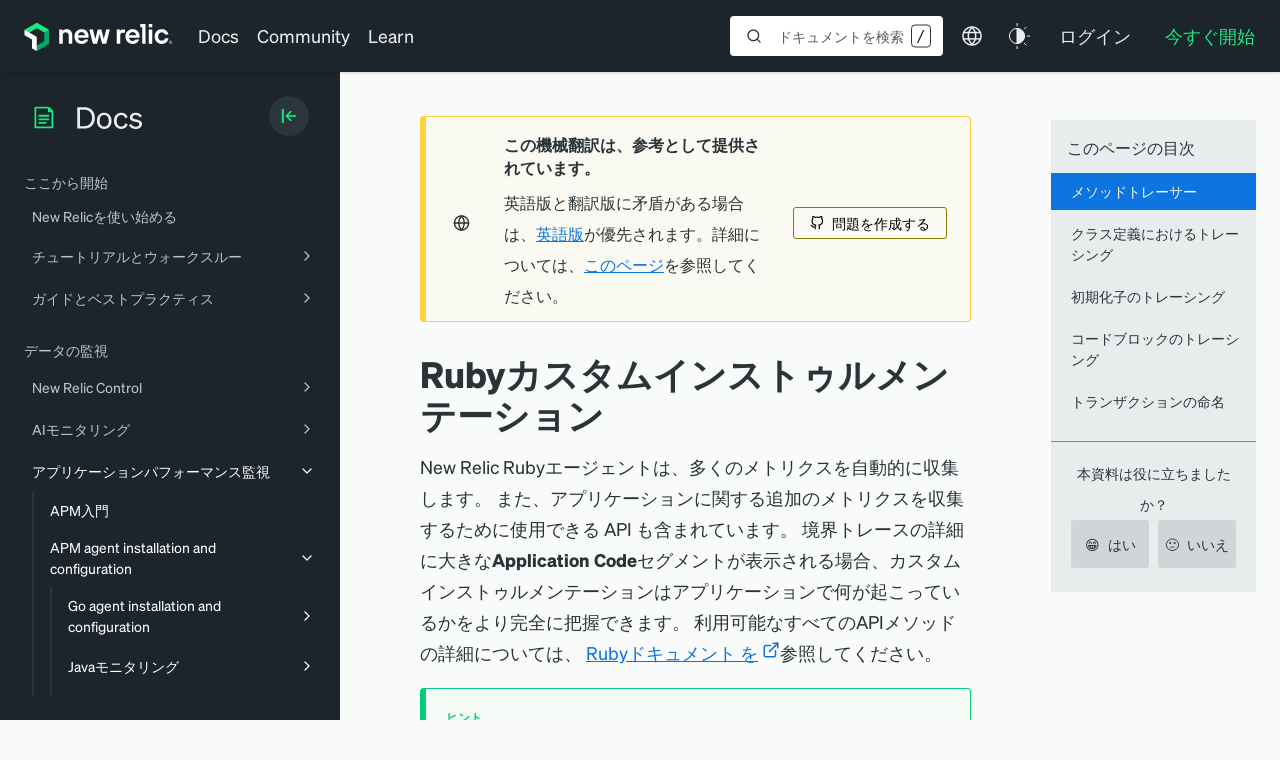

--- FILE ---
content_type: text/html; charset=utf-8
request_url: https://www.google.com/recaptcha/api2/anchor?ar=1&k=6LeGFt8UAAAAANfnpE8si2Z6NnAqYKnPAYgMpStu&co=aHR0cHM6Ly9kb2NzLm5ld3JlbGljLmNvbTo0NDM.&hl=en&v=PoyoqOPhxBO7pBk68S4YbpHZ&size=invisible&anchor-ms=20000&execute-ms=30000&cb=th3w9fgqq4u5
body_size: 48721
content:
<!DOCTYPE HTML><html dir="ltr" lang="en"><head><meta http-equiv="Content-Type" content="text/html; charset=UTF-8">
<meta http-equiv="X-UA-Compatible" content="IE=edge">
<title>reCAPTCHA</title>
<style type="text/css">
/* cyrillic-ext */
@font-face {
  font-family: 'Roboto';
  font-style: normal;
  font-weight: 400;
  font-stretch: 100%;
  src: url(//fonts.gstatic.com/s/roboto/v48/KFO7CnqEu92Fr1ME7kSn66aGLdTylUAMa3GUBHMdazTgWw.woff2) format('woff2');
  unicode-range: U+0460-052F, U+1C80-1C8A, U+20B4, U+2DE0-2DFF, U+A640-A69F, U+FE2E-FE2F;
}
/* cyrillic */
@font-face {
  font-family: 'Roboto';
  font-style: normal;
  font-weight: 400;
  font-stretch: 100%;
  src: url(//fonts.gstatic.com/s/roboto/v48/KFO7CnqEu92Fr1ME7kSn66aGLdTylUAMa3iUBHMdazTgWw.woff2) format('woff2');
  unicode-range: U+0301, U+0400-045F, U+0490-0491, U+04B0-04B1, U+2116;
}
/* greek-ext */
@font-face {
  font-family: 'Roboto';
  font-style: normal;
  font-weight: 400;
  font-stretch: 100%;
  src: url(//fonts.gstatic.com/s/roboto/v48/KFO7CnqEu92Fr1ME7kSn66aGLdTylUAMa3CUBHMdazTgWw.woff2) format('woff2');
  unicode-range: U+1F00-1FFF;
}
/* greek */
@font-face {
  font-family: 'Roboto';
  font-style: normal;
  font-weight: 400;
  font-stretch: 100%;
  src: url(//fonts.gstatic.com/s/roboto/v48/KFO7CnqEu92Fr1ME7kSn66aGLdTylUAMa3-UBHMdazTgWw.woff2) format('woff2');
  unicode-range: U+0370-0377, U+037A-037F, U+0384-038A, U+038C, U+038E-03A1, U+03A3-03FF;
}
/* math */
@font-face {
  font-family: 'Roboto';
  font-style: normal;
  font-weight: 400;
  font-stretch: 100%;
  src: url(//fonts.gstatic.com/s/roboto/v48/KFO7CnqEu92Fr1ME7kSn66aGLdTylUAMawCUBHMdazTgWw.woff2) format('woff2');
  unicode-range: U+0302-0303, U+0305, U+0307-0308, U+0310, U+0312, U+0315, U+031A, U+0326-0327, U+032C, U+032F-0330, U+0332-0333, U+0338, U+033A, U+0346, U+034D, U+0391-03A1, U+03A3-03A9, U+03B1-03C9, U+03D1, U+03D5-03D6, U+03F0-03F1, U+03F4-03F5, U+2016-2017, U+2034-2038, U+203C, U+2040, U+2043, U+2047, U+2050, U+2057, U+205F, U+2070-2071, U+2074-208E, U+2090-209C, U+20D0-20DC, U+20E1, U+20E5-20EF, U+2100-2112, U+2114-2115, U+2117-2121, U+2123-214F, U+2190, U+2192, U+2194-21AE, U+21B0-21E5, U+21F1-21F2, U+21F4-2211, U+2213-2214, U+2216-22FF, U+2308-230B, U+2310, U+2319, U+231C-2321, U+2336-237A, U+237C, U+2395, U+239B-23B7, U+23D0, U+23DC-23E1, U+2474-2475, U+25AF, U+25B3, U+25B7, U+25BD, U+25C1, U+25CA, U+25CC, U+25FB, U+266D-266F, U+27C0-27FF, U+2900-2AFF, U+2B0E-2B11, U+2B30-2B4C, U+2BFE, U+3030, U+FF5B, U+FF5D, U+1D400-1D7FF, U+1EE00-1EEFF;
}
/* symbols */
@font-face {
  font-family: 'Roboto';
  font-style: normal;
  font-weight: 400;
  font-stretch: 100%;
  src: url(//fonts.gstatic.com/s/roboto/v48/KFO7CnqEu92Fr1ME7kSn66aGLdTylUAMaxKUBHMdazTgWw.woff2) format('woff2');
  unicode-range: U+0001-000C, U+000E-001F, U+007F-009F, U+20DD-20E0, U+20E2-20E4, U+2150-218F, U+2190, U+2192, U+2194-2199, U+21AF, U+21E6-21F0, U+21F3, U+2218-2219, U+2299, U+22C4-22C6, U+2300-243F, U+2440-244A, U+2460-24FF, U+25A0-27BF, U+2800-28FF, U+2921-2922, U+2981, U+29BF, U+29EB, U+2B00-2BFF, U+4DC0-4DFF, U+FFF9-FFFB, U+10140-1018E, U+10190-1019C, U+101A0, U+101D0-101FD, U+102E0-102FB, U+10E60-10E7E, U+1D2C0-1D2D3, U+1D2E0-1D37F, U+1F000-1F0FF, U+1F100-1F1AD, U+1F1E6-1F1FF, U+1F30D-1F30F, U+1F315, U+1F31C, U+1F31E, U+1F320-1F32C, U+1F336, U+1F378, U+1F37D, U+1F382, U+1F393-1F39F, U+1F3A7-1F3A8, U+1F3AC-1F3AF, U+1F3C2, U+1F3C4-1F3C6, U+1F3CA-1F3CE, U+1F3D4-1F3E0, U+1F3ED, U+1F3F1-1F3F3, U+1F3F5-1F3F7, U+1F408, U+1F415, U+1F41F, U+1F426, U+1F43F, U+1F441-1F442, U+1F444, U+1F446-1F449, U+1F44C-1F44E, U+1F453, U+1F46A, U+1F47D, U+1F4A3, U+1F4B0, U+1F4B3, U+1F4B9, U+1F4BB, U+1F4BF, U+1F4C8-1F4CB, U+1F4D6, U+1F4DA, U+1F4DF, U+1F4E3-1F4E6, U+1F4EA-1F4ED, U+1F4F7, U+1F4F9-1F4FB, U+1F4FD-1F4FE, U+1F503, U+1F507-1F50B, U+1F50D, U+1F512-1F513, U+1F53E-1F54A, U+1F54F-1F5FA, U+1F610, U+1F650-1F67F, U+1F687, U+1F68D, U+1F691, U+1F694, U+1F698, U+1F6AD, U+1F6B2, U+1F6B9-1F6BA, U+1F6BC, U+1F6C6-1F6CF, U+1F6D3-1F6D7, U+1F6E0-1F6EA, U+1F6F0-1F6F3, U+1F6F7-1F6FC, U+1F700-1F7FF, U+1F800-1F80B, U+1F810-1F847, U+1F850-1F859, U+1F860-1F887, U+1F890-1F8AD, U+1F8B0-1F8BB, U+1F8C0-1F8C1, U+1F900-1F90B, U+1F93B, U+1F946, U+1F984, U+1F996, U+1F9E9, U+1FA00-1FA6F, U+1FA70-1FA7C, U+1FA80-1FA89, U+1FA8F-1FAC6, U+1FACE-1FADC, U+1FADF-1FAE9, U+1FAF0-1FAF8, U+1FB00-1FBFF;
}
/* vietnamese */
@font-face {
  font-family: 'Roboto';
  font-style: normal;
  font-weight: 400;
  font-stretch: 100%;
  src: url(//fonts.gstatic.com/s/roboto/v48/KFO7CnqEu92Fr1ME7kSn66aGLdTylUAMa3OUBHMdazTgWw.woff2) format('woff2');
  unicode-range: U+0102-0103, U+0110-0111, U+0128-0129, U+0168-0169, U+01A0-01A1, U+01AF-01B0, U+0300-0301, U+0303-0304, U+0308-0309, U+0323, U+0329, U+1EA0-1EF9, U+20AB;
}
/* latin-ext */
@font-face {
  font-family: 'Roboto';
  font-style: normal;
  font-weight: 400;
  font-stretch: 100%;
  src: url(//fonts.gstatic.com/s/roboto/v48/KFO7CnqEu92Fr1ME7kSn66aGLdTylUAMa3KUBHMdazTgWw.woff2) format('woff2');
  unicode-range: U+0100-02BA, U+02BD-02C5, U+02C7-02CC, U+02CE-02D7, U+02DD-02FF, U+0304, U+0308, U+0329, U+1D00-1DBF, U+1E00-1E9F, U+1EF2-1EFF, U+2020, U+20A0-20AB, U+20AD-20C0, U+2113, U+2C60-2C7F, U+A720-A7FF;
}
/* latin */
@font-face {
  font-family: 'Roboto';
  font-style: normal;
  font-weight: 400;
  font-stretch: 100%;
  src: url(//fonts.gstatic.com/s/roboto/v48/KFO7CnqEu92Fr1ME7kSn66aGLdTylUAMa3yUBHMdazQ.woff2) format('woff2');
  unicode-range: U+0000-00FF, U+0131, U+0152-0153, U+02BB-02BC, U+02C6, U+02DA, U+02DC, U+0304, U+0308, U+0329, U+2000-206F, U+20AC, U+2122, U+2191, U+2193, U+2212, U+2215, U+FEFF, U+FFFD;
}
/* cyrillic-ext */
@font-face {
  font-family: 'Roboto';
  font-style: normal;
  font-weight: 500;
  font-stretch: 100%;
  src: url(//fonts.gstatic.com/s/roboto/v48/KFO7CnqEu92Fr1ME7kSn66aGLdTylUAMa3GUBHMdazTgWw.woff2) format('woff2');
  unicode-range: U+0460-052F, U+1C80-1C8A, U+20B4, U+2DE0-2DFF, U+A640-A69F, U+FE2E-FE2F;
}
/* cyrillic */
@font-face {
  font-family: 'Roboto';
  font-style: normal;
  font-weight: 500;
  font-stretch: 100%;
  src: url(//fonts.gstatic.com/s/roboto/v48/KFO7CnqEu92Fr1ME7kSn66aGLdTylUAMa3iUBHMdazTgWw.woff2) format('woff2');
  unicode-range: U+0301, U+0400-045F, U+0490-0491, U+04B0-04B1, U+2116;
}
/* greek-ext */
@font-face {
  font-family: 'Roboto';
  font-style: normal;
  font-weight: 500;
  font-stretch: 100%;
  src: url(//fonts.gstatic.com/s/roboto/v48/KFO7CnqEu92Fr1ME7kSn66aGLdTylUAMa3CUBHMdazTgWw.woff2) format('woff2');
  unicode-range: U+1F00-1FFF;
}
/* greek */
@font-face {
  font-family: 'Roboto';
  font-style: normal;
  font-weight: 500;
  font-stretch: 100%;
  src: url(//fonts.gstatic.com/s/roboto/v48/KFO7CnqEu92Fr1ME7kSn66aGLdTylUAMa3-UBHMdazTgWw.woff2) format('woff2');
  unicode-range: U+0370-0377, U+037A-037F, U+0384-038A, U+038C, U+038E-03A1, U+03A3-03FF;
}
/* math */
@font-face {
  font-family: 'Roboto';
  font-style: normal;
  font-weight: 500;
  font-stretch: 100%;
  src: url(//fonts.gstatic.com/s/roboto/v48/KFO7CnqEu92Fr1ME7kSn66aGLdTylUAMawCUBHMdazTgWw.woff2) format('woff2');
  unicode-range: U+0302-0303, U+0305, U+0307-0308, U+0310, U+0312, U+0315, U+031A, U+0326-0327, U+032C, U+032F-0330, U+0332-0333, U+0338, U+033A, U+0346, U+034D, U+0391-03A1, U+03A3-03A9, U+03B1-03C9, U+03D1, U+03D5-03D6, U+03F0-03F1, U+03F4-03F5, U+2016-2017, U+2034-2038, U+203C, U+2040, U+2043, U+2047, U+2050, U+2057, U+205F, U+2070-2071, U+2074-208E, U+2090-209C, U+20D0-20DC, U+20E1, U+20E5-20EF, U+2100-2112, U+2114-2115, U+2117-2121, U+2123-214F, U+2190, U+2192, U+2194-21AE, U+21B0-21E5, U+21F1-21F2, U+21F4-2211, U+2213-2214, U+2216-22FF, U+2308-230B, U+2310, U+2319, U+231C-2321, U+2336-237A, U+237C, U+2395, U+239B-23B7, U+23D0, U+23DC-23E1, U+2474-2475, U+25AF, U+25B3, U+25B7, U+25BD, U+25C1, U+25CA, U+25CC, U+25FB, U+266D-266F, U+27C0-27FF, U+2900-2AFF, U+2B0E-2B11, U+2B30-2B4C, U+2BFE, U+3030, U+FF5B, U+FF5D, U+1D400-1D7FF, U+1EE00-1EEFF;
}
/* symbols */
@font-face {
  font-family: 'Roboto';
  font-style: normal;
  font-weight: 500;
  font-stretch: 100%;
  src: url(//fonts.gstatic.com/s/roboto/v48/KFO7CnqEu92Fr1ME7kSn66aGLdTylUAMaxKUBHMdazTgWw.woff2) format('woff2');
  unicode-range: U+0001-000C, U+000E-001F, U+007F-009F, U+20DD-20E0, U+20E2-20E4, U+2150-218F, U+2190, U+2192, U+2194-2199, U+21AF, U+21E6-21F0, U+21F3, U+2218-2219, U+2299, U+22C4-22C6, U+2300-243F, U+2440-244A, U+2460-24FF, U+25A0-27BF, U+2800-28FF, U+2921-2922, U+2981, U+29BF, U+29EB, U+2B00-2BFF, U+4DC0-4DFF, U+FFF9-FFFB, U+10140-1018E, U+10190-1019C, U+101A0, U+101D0-101FD, U+102E0-102FB, U+10E60-10E7E, U+1D2C0-1D2D3, U+1D2E0-1D37F, U+1F000-1F0FF, U+1F100-1F1AD, U+1F1E6-1F1FF, U+1F30D-1F30F, U+1F315, U+1F31C, U+1F31E, U+1F320-1F32C, U+1F336, U+1F378, U+1F37D, U+1F382, U+1F393-1F39F, U+1F3A7-1F3A8, U+1F3AC-1F3AF, U+1F3C2, U+1F3C4-1F3C6, U+1F3CA-1F3CE, U+1F3D4-1F3E0, U+1F3ED, U+1F3F1-1F3F3, U+1F3F5-1F3F7, U+1F408, U+1F415, U+1F41F, U+1F426, U+1F43F, U+1F441-1F442, U+1F444, U+1F446-1F449, U+1F44C-1F44E, U+1F453, U+1F46A, U+1F47D, U+1F4A3, U+1F4B0, U+1F4B3, U+1F4B9, U+1F4BB, U+1F4BF, U+1F4C8-1F4CB, U+1F4D6, U+1F4DA, U+1F4DF, U+1F4E3-1F4E6, U+1F4EA-1F4ED, U+1F4F7, U+1F4F9-1F4FB, U+1F4FD-1F4FE, U+1F503, U+1F507-1F50B, U+1F50D, U+1F512-1F513, U+1F53E-1F54A, U+1F54F-1F5FA, U+1F610, U+1F650-1F67F, U+1F687, U+1F68D, U+1F691, U+1F694, U+1F698, U+1F6AD, U+1F6B2, U+1F6B9-1F6BA, U+1F6BC, U+1F6C6-1F6CF, U+1F6D3-1F6D7, U+1F6E0-1F6EA, U+1F6F0-1F6F3, U+1F6F7-1F6FC, U+1F700-1F7FF, U+1F800-1F80B, U+1F810-1F847, U+1F850-1F859, U+1F860-1F887, U+1F890-1F8AD, U+1F8B0-1F8BB, U+1F8C0-1F8C1, U+1F900-1F90B, U+1F93B, U+1F946, U+1F984, U+1F996, U+1F9E9, U+1FA00-1FA6F, U+1FA70-1FA7C, U+1FA80-1FA89, U+1FA8F-1FAC6, U+1FACE-1FADC, U+1FADF-1FAE9, U+1FAF0-1FAF8, U+1FB00-1FBFF;
}
/* vietnamese */
@font-face {
  font-family: 'Roboto';
  font-style: normal;
  font-weight: 500;
  font-stretch: 100%;
  src: url(//fonts.gstatic.com/s/roboto/v48/KFO7CnqEu92Fr1ME7kSn66aGLdTylUAMa3OUBHMdazTgWw.woff2) format('woff2');
  unicode-range: U+0102-0103, U+0110-0111, U+0128-0129, U+0168-0169, U+01A0-01A1, U+01AF-01B0, U+0300-0301, U+0303-0304, U+0308-0309, U+0323, U+0329, U+1EA0-1EF9, U+20AB;
}
/* latin-ext */
@font-face {
  font-family: 'Roboto';
  font-style: normal;
  font-weight: 500;
  font-stretch: 100%;
  src: url(//fonts.gstatic.com/s/roboto/v48/KFO7CnqEu92Fr1ME7kSn66aGLdTylUAMa3KUBHMdazTgWw.woff2) format('woff2');
  unicode-range: U+0100-02BA, U+02BD-02C5, U+02C7-02CC, U+02CE-02D7, U+02DD-02FF, U+0304, U+0308, U+0329, U+1D00-1DBF, U+1E00-1E9F, U+1EF2-1EFF, U+2020, U+20A0-20AB, U+20AD-20C0, U+2113, U+2C60-2C7F, U+A720-A7FF;
}
/* latin */
@font-face {
  font-family: 'Roboto';
  font-style: normal;
  font-weight: 500;
  font-stretch: 100%;
  src: url(//fonts.gstatic.com/s/roboto/v48/KFO7CnqEu92Fr1ME7kSn66aGLdTylUAMa3yUBHMdazQ.woff2) format('woff2');
  unicode-range: U+0000-00FF, U+0131, U+0152-0153, U+02BB-02BC, U+02C6, U+02DA, U+02DC, U+0304, U+0308, U+0329, U+2000-206F, U+20AC, U+2122, U+2191, U+2193, U+2212, U+2215, U+FEFF, U+FFFD;
}
/* cyrillic-ext */
@font-face {
  font-family: 'Roboto';
  font-style: normal;
  font-weight: 900;
  font-stretch: 100%;
  src: url(//fonts.gstatic.com/s/roboto/v48/KFO7CnqEu92Fr1ME7kSn66aGLdTylUAMa3GUBHMdazTgWw.woff2) format('woff2');
  unicode-range: U+0460-052F, U+1C80-1C8A, U+20B4, U+2DE0-2DFF, U+A640-A69F, U+FE2E-FE2F;
}
/* cyrillic */
@font-face {
  font-family: 'Roboto';
  font-style: normal;
  font-weight: 900;
  font-stretch: 100%;
  src: url(//fonts.gstatic.com/s/roboto/v48/KFO7CnqEu92Fr1ME7kSn66aGLdTylUAMa3iUBHMdazTgWw.woff2) format('woff2');
  unicode-range: U+0301, U+0400-045F, U+0490-0491, U+04B0-04B1, U+2116;
}
/* greek-ext */
@font-face {
  font-family: 'Roboto';
  font-style: normal;
  font-weight: 900;
  font-stretch: 100%;
  src: url(//fonts.gstatic.com/s/roboto/v48/KFO7CnqEu92Fr1ME7kSn66aGLdTylUAMa3CUBHMdazTgWw.woff2) format('woff2');
  unicode-range: U+1F00-1FFF;
}
/* greek */
@font-face {
  font-family: 'Roboto';
  font-style: normal;
  font-weight: 900;
  font-stretch: 100%;
  src: url(//fonts.gstatic.com/s/roboto/v48/KFO7CnqEu92Fr1ME7kSn66aGLdTylUAMa3-UBHMdazTgWw.woff2) format('woff2');
  unicode-range: U+0370-0377, U+037A-037F, U+0384-038A, U+038C, U+038E-03A1, U+03A3-03FF;
}
/* math */
@font-face {
  font-family: 'Roboto';
  font-style: normal;
  font-weight: 900;
  font-stretch: 100%;
  src: url(//fonts.gstatic.com/s/roboto/v48/KFO7CnqEu92Fr1ME7kSn66aGLdTylUAMawCUBHMdazTgWw.woff2) format('woff2');
  unicode-range: U+0302-0303, U+0305, U+0307-0308, U+0310, U+0312, U+0315, U+031A, U+0326-0327, U+032C, U+032F-0330, U+0332-0333, U+0338, U+033A, U+0346, U+034D, U+0391-03A1, U+03A3-03A9, U+03B1-03C9, U+03D1, U+03D5-03D6, U+03F0-03F1, U+03F4-03F5, U+2016-2017, U+2034-2038, U+203C, U+2040, U+2043, U+2047, U+2050, U+2057, U+205F, U+2070-2071, U+2074-208E, U+2090-209C, U+20D0-20DC, U+20E1, U+20E5-20EF, U+2100-2112, U+2114-2115, U+2117-2121, U+2123-214F, U+2190, U+2192, U+2194-21AE, U+21B0-21E5, U+21F1-21F2, U+21F4-2211, U+2213-2214, U+2216-22FF, U+2308-230B, U+2310, U+2319, U+231C-2321, U+2336-237A, U+237C, U+2395, U+239B-23B7, U+23D0, U+23DC-23E1, U+2474-2475, U+25AF, U+25B3, U+25B7, U+25BD, U+25C1, U+25CA, U+25CC, U+25FB, U+266D-266F, U+27C0-27FF, U+2900-2AFF, U+2B0E-2B11, U+2B30-2B4C, U+2BFE, U+3030, U+FF5B, U+FF5D, U+1D400-1D7FF, U+1EE00-1EEFF;
}
/* symbols */
@font-face {
  font-family: 'Roboto';
  font-style: normal;
  font-weight: 900;
  font-stretch: 100%;
  src: url(//fonts.gstatic.com/s/roboto/v48/KFO7CnqEu92Fr1ME7kSn66aGLdTylUAMaxKUBHMdazTgWw.woff2) format('woff2');
  unicode-range: U+0001-000C, U+000E-001F, U+007F-009F, U+20DD-20E0, U+20E2-20E4, U+2150-218F, U+2190, U+2192, U+2194-2199, U+21AF, U+21E6-21F0, U+21F3, U+2218-2219, U+2299, U+22C4-22C6, U+2300-243F, U+2440-244A, U+2460-24FF, U+25A0-27BF, U+2800-28FF, U+2921-2922, U+2981, U+29BF, U+29EB, U+2B00-2BFF, U+4DC0-4DFF, U+FFF9-FFFB, U+10140-1018E, U+10190-1019C, U+101A0, U+101D0-101FD, U+102E0-102FB, U+10E60-10E7E, U+1D2C0-1D2D3, U+1D2E0-1D37F, U+1F000-1F0FF, U+1F100-1F1AD, U+1F1E6-1F1FF, U+1F30D-1F30F, U+1F315, U+1F31C, U+1F31E, U+1F320-1F32C, U+1F336, U+1F378, U+1F37D, U+1F382, U+1F393-1F39F, U+1F3A7-1F3A8, U+1F3AC-1F3AF, U+1F3C2, U+1F3C4-1F3C6, U+1F3CA-1F3CE, U+1F3D4-1F3E0, U+1F3ED, U+1F3F1-1F3F3, U+1F3F5-1F3F7, U+1F408, U+1F415, U+1F41F, U+1F426, U+1F43F, U+1F441-1F442, U+1F444, U+1F446-1F449, U+1F44C-1F44E, U+1F453, U+1F46A, U+1F47D, U+1F4A3, U+1F4B0, U+1F4B3, U+1F4B9, U+1F4BB, U+1F4BF, U+1F4C8-1F4CB, U+1F4D6, U+1F4DA, U+1F4DF, U+1F4E3-1F4E6, U+1F4EA-1F4ED, U+1F4F7, U+1F4F9-1F4FB, U+1F4FD-1F4FE, U+1F503, U+1F507-1F50B, U+1F50D, U+1F512-1F513, U+1F53E-1F54A, U+1F54F-1F5FA, U+1F610, U+1F650-1F67F, U+1F687, U+1F68D, U+1F691, U+1F694, U+1F698, U+1F6AD, U+1F6B2, U+1F6B9-1F6BA, U+1F6BC, U+1F6C6-1F6CF, U+1F6D3-1F6D7, U+1F6E0-1F6EA, U+1F6F0-1F6F3, U+1F6F7-1F6FC, U+1F700-1F7FF, U+1F800-1F80B, U+1F810-1F847, U+1F850-1F859, U+1F860-1F887, U+1F890-1F8AD, U+1F8B0-1F8BB, U+1F8C0-1F8C1, U+1F900-1F90B, U+1F93B, U+1F946, U+1F984, U+1F996, U+1F9E9, U+1FA00-1FA6F, U+1FA70-1FA7C, U+1FA80-1FA89, U+1FA8F-1FAC6, U+1FACE-1FADC, U+1FADF-1FAE9, U+1FAF0-1FAF8, U+1FB00-1FBFF;
}
/* vietnamese */
@font-face {
  font-family: 'Roboto';
  font-style: normal;
  font-weight: 900;
  font-stretch: 100%;
  src: url(//fonts.gstatic.com/s/roboto/v48/KFO7CnqEu92Fr1ME7kSn66aGLdTylUAMa3OUBHMdazTgWw.woff2) format('woff2');
  unicode-range: U+0102-0103, U+0110-0111, U+0128-0129, U+0168-0169, U+01A0-01A1, U+01AF-01B0, U+0300-0301, U+0303-0304, U+0308-0309, U+0323, U+0329, U+1EA0-1EF9, U+20AB;
}
/* latin-ext */
@font-face {
  font-family: 'Roboto';
  font-style: normal;
  font-weight: 900;
  font-stretch: 100%;
  src: url(//fonts.gstatic.com/s/roboto/v48/KFO7CnqEu92Fr1ME7kSn66aGLdTylUAMa3KUBHMdazTgWw.woff2) format('woff2');
  unicode-range: U+0100-02BA, U+02BD-02C5, U+02C7-02CC, U+02CE-02D7, U+02DD-02FF, U+0304, U+0308, U+0329, U+1D00-1DBF, U+1E00-1E9F, U+1EF2-1EFF, U+2020, U+20A0-20AB, U+20AD-20C0, U+2113, U+2C60-2C7F, U+A720-A7FF;
}
/* latin */
@font-face {
  font-family: 'Roboto';
  font-style: normal;
  font-weight: 900;
  font-stretch: 100%;
  src: url(//fonts.gstatic.com/s/roboto/v48/KFO7CnqEu92Fr1ME7kSn66aGLdTylUAMa3yUBHMdazQ.woff2) format('woff2');
  unicode-range: U+0000-00FF, U+0131, U+0152-0153, U+02BB-02BC, U+02C6, U+02DA, U+02DC, U+0304, U+0308, U+0329, U+2000-206F, U+20AC, U+2122, U+2191, U+2193, U+2212, U+2215, U+FEFF, U+FFFD;
}

</style>
<link rel="stylesheet" type="text/css" href="https://www.gstatic.com/recaptcha/releases/PoyoqOPhxBO7pBk68S4YbpHZ/styles__ltr.css">
<script nonce="qJcc1BfXbbEecTo-bSEnJQ" type="text/javascript">window['__recaptcha_api'] = 'https://www.google.com/recaptcha/api2/';</script>
<script type="text/javascript" src="https://www.gstatic.com/recaptcha/releases/PoyoqOPhxBO7pBk68S4YbpHZ/recaptcha__en.js" nonce="qJcc1BfXbbEecTo-bSEnJQ">
      
    </script></head>
<body><div id="rc-anchor-alert" class="rc-anchor-alert"></div>
<input type="hidden" id="recaptcha-token" value="[base64]">
<script type="text/javascript" nonce="qJcc1BfXbbEecTo-bSEnJQ">
      recaptcha.anchor.Main.init("[\x22ainput\x22,[\x22bgdata\x22,\x22\x22,\[base64]/[base64]/[base64]/[base64]/cjw8ejpyPj4+eil9Y2F0Y2gobCl7dGhyb3cgbDt9fSxIPWZ1bmN0aW9uKHcsdCx6KXtpZih3PT0xOTR8fHc9PTIwOCl0LnZbd10/dC52W3ddLmNvbmNhdCh6KTp0LnZbd109b2Yoeix0KTtlbHNle2lmKHQuYkImJnchPTMxNylyZXR1cm47dz09NjZ8fHc9PTEyMnx8dz09NDcwfHx3PT00NHx8dz09NDE2fHx3PT0zOTd8fHc9PTQyMXx8dz09Njh8fHc9PTcwfHx3PT0xODQ/[base64]/[base64]/[base64]/bmV3IGRbVl0oSlswXSk6cD09Mj9uZXcgZFtWXShKWzBdLEpbMV0pOnA9PTM/bmV3IGRbVl0oSlswXSxKWzFdLEpbMl0pOnA9PTQ/[base64]/[base64]/[base64]/[base64]\x22,\[base64]\\u003d\x22,\x22w5V/Nh1DwpnDq07Di8OUZcOfw5wDwpdaFcO4bsOOwosHw5wkeg/[base64]/wrPCj8OZwp8iw7F3RFLDv8K9ADh+wrDCgcOXwonDiMK8wplZwovDj8OGwrIGw4/CqMOhwp/Ch8OzfioVVyXDtsK8A8KcdS7DtgsRDEfCpyBow4PCvBPCpcOWwpIDwrYFdmBlY8Krw6A/H1VYwqrCuD4Ww7rDncOZSQFtwqoKw5PDpsOYPMOyw7XDml0Xw5vDkMOdNm3CgsKHw6jCpzohD0h6w5ZzEMKcbQvCpijDiMKgMMKKI8OywrjDhTXCicOmZMK2wpPDgcKWEMOFwotjw7jDpRVRUcKFwrVDHBLCo2nDssK4wrTDr8OLw4x3wrLClE9+MsO/[base64]/DhAAwwqTDvMOjw4o/w6zDt8OXO8OPHgFKwozCuy3DhkM6wqfCkQ9swqTDrcKEeXcYKMOkLD9XeXvDpMK/ccKOwpnDnsO1T0Mjwo9ZOsKQWMO0MsORCcOFPcOXwqzDkcOkEnfChC8+w4zCjMKwcMKJw79Iw5zDrMOGHiNmQcOdw4XCu8OuWxQ+a8O3wpF3wrXDo2rCisObwq1DW8KuOMKnNsKNwonCkcOEdGhWw6Acw4NcwrDCpm/CtsOeOMOyw6PDuAogwqlPwqtXwp1kwqzDqmTDqV7CrnVMwrnChcOQwpfDoU/[base64]/DlhJuaU3CpT9oaFcLL17DjHbDjDjCkifCt8K6FsO8FcKDJcKTC8OEZFo+GDdbfsKTOnIsw4bCk8OYPcKFwqFuw4USw7fDvcOGwrEcwrnDpkjCssOVMcKxwppeDiIjBxfCgGUoMxjDhj7Cl2cfwosyw4HCtWchTcKKGMOSX8Knw6bDh1V/NXjCj8OpwpMzw5UmwrHCq8KtwoNGf0soIcKzZMOVwrlIwpEZw7A7ScKtwpV7w7RXw5gOw6nDocOrB8OYXklCw4zCtMKQM8O2JjbCi8OUw6LCqMKUwoQpfMKzwofCpTzDssKmw4zDlsOUYsOUwr/CnMOIAMKNwpvDscO4TsKewrZwFcKhwpXCicK2ZMOcEsKpXC3DtUsbw5Nww47CjMKHHsORw4jDtk1FwqnCvcKywrBObSjCosO6K8K1w7jDuU/DrCkjwrhxwodfw5I8eR/CoCYBwpjCssOSdsOHIzPCrsKEwp5qwq/DoRAYwqhaMFXCv3vCgGU/wqczw694w6xjM2TCi8K1wrAkUiQ/WwswPXlvS8KXZF0pwoBLw4vCl8KuwpJIPDBFw7syfyhTwqzCvsOjfUTClQtxN8Kkb1ZFf8Ojw7rCg8O/woMhLsKAaHIGG8OAXsO5woUyfMKuZR3Ci8KpwpTDgsOEOcOfdALDrsKAw4LCizrDl8KRw7tSw6QAwq3DlcK5w787Cjc2esKJw7g1w4/CoSkZwoINYcOaw5MkwowhMsOKf8Kjw7DDlcKwVcKhwoIlw5fDvcKOHBklIMKfFgTCqcOrwr9dw4hjwoc+wpvDhMOBV8Kiw7LCn8KBwp8RY0DDj8Krw7HCh8K5MhVuw7fDgcKxM1/CisOawqrDiMOPw5bChcOSw64Dw4PCpsKsacOGcMO0IiHDr1PClsKVSAfCicOowqbDicOROWYxH2AIw51bwppgw6hxwrx+JnTCplfDvjPCumMFaMO5OQ4GwqUWwrbDqDTChMOWwqBKXcKRdw7DpUHChsKkXXrCk0HCnj8Ka8O5dEY8Z3zDmMO/w4E8wpAdfMOcw6bCsmvDrsObw4ACwofCvFTDqT8FQCrCl08eWsKLJcKYDsOsSsOGEMOxczXDlMKIMcOSw5/[base64]/Ck8K3e0/CtxrDlQHDt8OBwrTCmMOBccOxFMOrw41sbMOMJcOGwpA2elfCsFTDvcOewo7DnFAYZMO0w4oXEGIXbmBywrXCpgvCrzkAbVzDl1LDnMKdw6HCg8KVw6zCuX02wp7CkWbCssK6woXDrSZlw6lDccOlw4zCuBoywpvDu8OcwoYpwpjDvCnCq3jDnlTCssO/wq/DpAzDisKrY8O2YiDDssOOX8K2Ukd0b8O8XcKTw5TDsMKZcsKbwqHDrcKDWMKaw41jw5bClcK8w7ZgU0bCtsOjw61wV8OEY1rDnMOVJxjCpiEBV8OSRX3Dsz1LH8OUDsK7dsKxWjYMBRwHw6HDr3cqwrA5IcOMw6DClcK1w5VDw4NUwoPCtcOtEsOcw4hJO1/[base64]/LcK1w4vCpSbCrUzCuz/DrMOkwqPCsMKbI1DDq1FOLsOcwqfCojpEWVxLOH5GSsKnw5d1A0M1PmE/w71rw5hQw6hRPMK/w6sJJcOgwrQPwpLDq8ORHkEvPkbCpiJ0w7bCs8KXbT4NwqVWH8OMw5XDvAHDsDsiw5YOC8OaIcKGPzTDpBvDjMK1wrDDmMOGTzV4B2lSw5xHwrwbwrDCucO+L0/DvMOaw49qaGFzw6UdwprCpsOGwqVvAcOkw4XDnGXCgnN2BMOlw5NTHcKfMUXDrsKHwoZLwovCqMKbTybDlMOuwqIkw4xxwprCnjR3QsKZMGhaSmvDg8K4OhV9wofDjMKHZcOXw5nCr2k0XMKZPMKgwqbCiy0KQirCoQZjXMK/OcKIw6tyNT7Ch8K9MxlSBFtBQz9mL8OTPifDvWHDrQcNwqPDkFBcw6RBwqTDkGXDj3UnBX/DksORR2HDkH0ow6vDoBTCgsOzUMOsMyF1w5LDjU3CmmFewr7CrcO/O8ORBsOrwrHDucOVXmJNcmDCtsOqFRvDpcKaHcOACsOJSyvDvgNjwpDDp3zChFrDpStDworDg8KDw47Du0FMWMOfw7M7Kzskwp5Jw44BLcOCw7MhwqEyDkgiwpscX8ODw7rDmMKMwrUJBsOpwqjDlcOSwp9+TAHChsKNc8K3VCnDjz8OwoTDpR/[base64]/DkcKbQ3nDlsO9w7JnKlpZCsOXMsKTFic4GnDDpVTCjQk7w4PDqMKvwqNVVBzCnHdfEMOIw4vCsDPCqkHCh8KJUMKUwp83JcKBKlxVw55hIMKBCyd4w7fDkWgyOkBSw6nCpG4lwoF/w4kOYQ1TScO8w71vw7UxWMKxw7tCPcOIOcOgLhjDpcKBRRVfwrrCpsOrSCk4HwrDkMO8w7JoKzMkw5oIw7bCnsKgdMOew5Q1w4nDkkbDiMKowofDqMO+QsOkBMO9w5nDpMO9SMK8N8KvwqvDmB7CvGbCr1UEOAHDnMO1w63Dux/CtsOpwqxdw5bCmVMZwoTDtBYaSMK6Yl/DrHfDlS/DshvCjcKCw5kGWsOvQcOfCcK1EcOuwqnCocKXw5prw5Zbw7w7SEHDuTHDgMKjeMKBwpssw7/CukvDicOpX3c3A8KTLcK9K3PCjsOHHhI6HMONwrBQLkvDohNnwoocecKaI3APw6vDlkvCjMOZwrFuHcOxwqHCkzMuw4xSXMORDx/Ckn3DtVssNBrDqcOWw5/Di2MZXzhND8KNwokDwo1uw4XDtmUNLyzCpj/DlMONZ3fCs8Kwwohuw6s2w4wSwqxYQMK3QUB5eMOOwoTCvXAcw4vDosOGwp91f8K1KMOTw5glwqLCjjPCs8KHw7HCrcOcwplbw5/DicKxMjtMwpXDnMKuw4ZjDMOZEnlGw7QobWrDlcOTw6lEUcK/Knpiw6HDvy4+QHBqW8OMwrvDsFN2w6I1ZMKPC8OTwqjDqGHCoi/[base64]/[base64]/DvUnDqE3DjsOwRMK1w6DDjHfDlcOaaBLDkBZew5A6XcKEwrnCgsOBN8OZw7nCrsK2AH/[base64]/[base64]/DksO5wo3CoXbCjsKVPsK5wovClMKxYCzDiMK+worCuULCsD8zw6DDjA0vw6FVbRPCnsKawr3DpGfCjC/CssKRwplNw4c3w7A8wo1ZwoLDhRwpDMKPTsODw6fCsSFCwrlMwpcUc8Ovw7DCl2/CgMKnJsKgTcOXwr7Dum/DgjAewrrClMOYw7krwodgwqrCpMOLNF3DsW1oQlPCvCjDnVPDsTQVKCbCrcODMQ5ew5fCtG3Dt8KMDsKXLjRtW8OgGMKfw7vCvVnCs8KyLsKtw5XCucKHw7JsBFDDs8KZw5FPwprCm8KCHMOYdcKuwpLCiMO0wo9mOcOMR8KCQsO3w7wSw4d3W0d/e03Ch8K4KhjDi8Oaw6lOw6rDr8OZT1vDhlkpwrnCsCU7PFQxDcKZfcKWbUgfwr/DsGVlw4zCrBZrN8KVQivDgMOdwok8woEEwrwDw5bCtcKAwo7DjkjCpW5tw4d2VMOle2rDocK9a8OvA1bDhQccw5HCjmzCmMOYwrXCi3V6MxHCkcKkw4ZtWMKvwqNCwp7DlR7Dm0k+woAqw5MawoLDmndEw5AGEcKkXR0Zdg/CgcK9fBzCpMOkwo1Mwot3w5HClsOww6EsKcOvw7hGVyTDnMK+w4Igwp8vW8OXwpBDC8KGwoXCjkHDjGzCp8OrwoxFdVUxw6I8fcKjc3MlwqYKVMKHw5jCuFpJGMKsY8KuWMKLGsKpMAPDtnDDlsKpPsKNB1hkw7BwJS/[base64]/[base64]/[base64]/CixvCgcK4w6jDpyZkwot1wpg5C8Oww4bDvnVpwrMKLmIgw787N8O1Dk7DpyITw6ocw7HClEQ5BA9Uw48fDcOjHHZzIMKVc8KfE0Fow4/DkMKdwpkrIkbCrx/CnkzDiXcQCVPCgz7CicKYBMONwrIzZh09w6waEwbCji99XD0sdwQvKwcMw71vw6Jtw4guFsK6TsOIfl/DriBrNzfCtcOFw5bDm8OZwrInb8OaXx/Cul/ChhNbwr5NAsKubhQxw684w4PDnMOEwqpsdkEQw5UXeV7DmMOtai0KO2R/SxU/[base64]/[base64]/[base64]/DtcKPGMKPGsOLZBzDhi3Ck8Oewo3Dt8K0MAN9w4zDisKCwoVbwojDncK+woXDusKdLnnClVTDrkPDu0TDvMKsHDPCjyo1dsOiw6gvK8OvHcO1wowCw6zDiwTDvD04w6nDnsKEw4URQ8KPOTY+IsONHn/Cjz/[base64]/Dq8K4Ny1rw58XOcKGTcK1OlNBLMOnw5PDhFJSwqk9wqTCvSTCpxHDlmM7aV3DuMO/w6TCosOPS1rCk8OsCy4OASZ/w6nClsKkR8KkNXbCnsONG01pRjshw41IcMOKwrTChcOawolFZsOiekw6wpDCnQN+a8KpwoLCgFAqaQ5hw7nDqMKFNcKvw5LCgw4/NcKeQ17Dj23Cv2ciw7h3NMO2BMKrwrrChBLCnU5COcKqwrc8ZsKiw63DpsK/w71vDVVQwobClMOTPSxcbmLCrQgENcKYXMKBI0Vlw6TDpBvDlMKmc8K1AMK6P8KLb8KSJ8K2wot9woppAhbDjiM7O2nDhg3Dq1IUwqEGUh1PVGY3agfCoMKwccORGMOBw5PDvjnDuhDDucOHw4PDpXxLworCr8K/w44cCsK+asOtwpPCmSvCoijDpDIESsKWd0nDhSFoFMOpw7RBw79mRcOpZhwdwonCgT9MPDJZwo3ClcOEenXDlcOhwqTDtsKfw68ZVAV7wprCg8Kiw4dZIMKJwr3DrsKZKcO5w5PCvMK5wo7ChEgxKMKdwptcw7BhPcKiw5vClsKILgnCvMOKXCXCn8KtH2zClsK/wq/Cp2nDtADCtcOswoJfw6rCscOfAVzDuyjCmkfDhMOzwoPDkyrDrGNVw786PsKiWMO/w6jDiDzDphDDgxXDlBV3J1sOwr8XwoXCnVo/QcO2NMOew4hJWDINwqoTT3bDminDisOUw6HDrMKZwoEiwrRew4V5S8OBwpcJwq/Di8KNw4RbwqvCu8KFQ8O+UMOgDMOMDiwpwpA3w749H8Oewp0teg3DqsKDEsKofTDCucOqwrLDsgDCvMOrw4sDwqVnwoUgw4XDoDM/[base64]/cmkUw6HDlsKIw5ZtXcOSOBI0cz19eMOsAlRBCCBDDldwwoQqZsOww5Esw6PCm8KJwrpgRzlPNMKkw5p/wrnDj8KwHsOeR8Klw4/Ck8K8IFFewpPCksKkHsKwNcKPwojCnsO4w6RubHY+eMOxVQhoHlkjw5bCt8K1d012SWZCAMKtwpRVw4lJw7ALwoxxw4DCjEY7K8OKwr4NQcOcw4/DiBVrw7zDiG/CucK1aFzCqsObSjA7w5dww5Fnw5VEV8OsScO4JFnDtcOnE8ONZgwaYMOHwoMbw6cKGsOMaSc3wrbCt0IzAcKvCnTDkwjDisKbw63Dl1cfYcKVM8KICi3Dr8OvHSfCvcOFfi7CocKLWiPDosObPUHChlPDmgjCjU/[base64]/[base64]/wq5xHwDDtMKMwoMCNsKddcKkw5ETFcOnNnAPXV/DgMOKcsOwOsO1NS4dc8OSMMKWZG1/Pg/CusO2w4ZCb8OBZnErC2BXw4zCsMOgECHCgC/DvR7Chy3Cs8KhwpQRc8OXwpHCpTPCncOpEAXDkUgWcFNJRsKIQcKQfWfDjgdYw6sCKTfCvsKAworCqMK9GiYiw7PDoU9QYxrCpMKmwp7CkcODw4zDpMKyw7jDk8OVwp1NcUHCscKQOVE5F8OEw6Arw6TDhcO1w6zDvm/DisKlw6/CpcK/wqtbRsKMA2nDqcKFU8KAZMKJw5nDkRoSwo9+w5kMXcKaFDPDiMK6w77CkHXDp8O0wozCp8OYdzwTwpPCssKpwr7DvGF7w5oAUcKmw6ZwKsORwrEswqEdSiNRV0XCjWJ7SAd/[base64]/Dm8K/RsOoQMKgwobDncKCDWcEw7/[base64]/CrCN8w6HCnF/ClTnCg8OOTxbDr21zw6TCphYww6fDksKowpzDtgbCqMKSw698wp3CgXTCj8KmCy1/w4DDqBTCusKud8KrQsOzKzzCiVUrUMKxdsOnKEHCpsOMw6FGHXDDkmA1S8K7w5LDisOdOcOrPsOaH8Kbw4fCmBLDkTzDvMKwdsKJwpBewrrDhRxIcUnCpTvClVFNcmlmw4bDplTCv8KgCQXChMKBJMKaD8KAMETDlsKswrLDtsKANRDCslTDvDYcw6/Co8Ktw6TDh8Knw7lqYELCk8OlwrY3HcOfw73DgyvDh8O/wpbDoVh1ccO6wqQRNsO3wqXCnnpXFnHDm2YTw7rDgsK1wo0bHhzCjBB1w4PDpS4MAGfCpW8tSsKxwpd9J8KFZiJVwojDqcOzw6zCnsO+w5fDui/Ci8OXwqnCunTDvcOHw5vCnsKHw6dgLBnDsMOUw53DgMOGJiI1BmnCjcOMw5QBQcObfsOnw5VyQsK/[base64]/[base64]/c8Oyw5wMbDHDoUROwpPDnxzCq3PDvsOtVcKKanzDnDHCm0LDl8KFw6rCtsOKwozDhBszw4jDgMKUJcOaw6N8ccKYeMKTw40HBsK+wod8c8Kvwq7CoA0AeUTCjcO0Mz1pw5AKw6zDnMKaYMKnwrQCwrHCmcO8VyQeTcK6WMK7wr/CnEzClsKzw6rCocOTDMOWwpjDusKKFDLCgcKxCsOMwqs+BA9DPsOrw408CcO/worCpQTCl8KUYizDv3bDrMK8CMK/w6TDjMKRw4kSw6Uzw7Qmw74QwpjDiXlQw7LDmcKETThKw546w546w4UQwpAYI8O8w6XDozwARcKEJMO/wpLDlMKZPFDCkxXCgsKZAcKZIgXCscOPwpPCqcOuYSTCrx81wro1w4vCuVVNwrcERgXCi8K8AsOWwrfCtBY0wqoBAyPCknfCn1AOeMOecELDsCTCl2vDh8KsK8KDQGbDi8KOKQANUsKvSk/CjMKsUsOmccOGwoZDZCXDp8KDHMOuF8O9wqbDlcKHwpnDvn3DhgEDZ8O1PnvDvMKRw7BXwrTChMODwq/Cnzhcw41aw7TCuWfDsytKATZBF8OywpfDkMKgN8KDe8KrUcO+cX8DVyU0McOowoA2cgTCt8O9wqDClmh4w5rCkl8VM8O5bHHDssKGw6/Co8OkSwU+NMKgIybClSduwp/[base64]/DkTIAw7F8VsO5M04RwpVxJSzCo8O8w7lZwolsdy/DqgVVwqwiw4XDoXPDp8O1w6tDGkPDrxrCqcO/BcKZw6crw79EB8Kww6PCpnPCuBrDr8OeOcOiEX/ChSkOBsKMMSA1wpvCrMOdaULCr8KQw7EdWQLDuMOuw7bDq8OawpkPPnPDjFTCpMKOYTRGT8KABsKiwpbCucKrB1YiwqAxw4zChsOWcsK3WMKHwpEuSQPDnmMQMcOOw45Rw5PDlMOsTsK+wqnDrDocaWrDncKFw4nCtjjChsOGZcOddcOgQy/Ct8OOwrnDl8OGwrbDrsKgaiLDlTAiwroka8O7FsOvSFTCmDAOQzAywrbCr3kIeiRBQ8OzIcKsw79kwoROX8OxJj/DtRzDssKCYEvCmDppGsKjwrrCo27DpcKNw49PeQPCqsOCworCrV4Fw57DmnvDnsOqw7jCrT/DlnrDscKHw51dOsOIAMKbw4tNZE7CtWcpWsOywpsLwonCk2DCkWXDnMOOwoDDu2LDtMKWw6jDpMOSS1ZuVsKLwojCmsK3UkLDp1/CgcK7YX3CjcKfXMOZwoPDjVjCjsOHw6rCjVF1wp87wqbCiMKiwrDDtlsRWGnDjwPDmcO1ecKwLlZFFBlpacKIwogIwqLCt3RSw6sRwoUQKkZ4wqclIVTDgUDDuRE+woR3w7HDu8KARcK+UA8awqXDrsOCAQEnwqA2w7cpYT7DlsKGw75PUMKkwp/DijQDFcOVw6zCplBxw7gxA8OjACjDkVjCnMOkw6Bxw4nCqsKcw7jCt8KWSFDDr8KOwq0EEMOfw5HDt1IuwoM6HjIAwrZww5nDjMOzagUew65jw6vDnsKGBsOdw4p0w6wKO8K5wpw5wrPDihd8HDhkw4AcwoLDqcOkwo/DrEwrwoksw6nCvhTDlsOGwocGS8OPFwjCvm4SV2rDhsOXPMKBw5R6GEbCiB9QcMOlw7bCvMKpw57ChsK7wp/ChMOdKAzCvMKvb8KSwofCiz5jH8OcwpTCv8KGw7jCtwHDmcO6IQlRfMOOLMKlUyhRf8OnFwbCjMK/[base64]/CqMKyUcO9PxUMUcO8w4dMdcKtLcOpwrYhGMKQw4DDqMKnwrt/HXMgZCgjwpvDlQMEGcKmYnjDocO9bQzDoy7CnMOKw5ovw6LDgcO9wrA7d8Kew4QiwpPCuEHDucOQwqItS8O9fzTDgMODbylrwr8WYn3Dg8OIw5PDmsOkw7UEZMO+YAABw4VSwodmw7XCkUc7K8Kjw5nDlMOiwrvCqMKrwrzCtiM8wr/DkMO9w6glVsKLw496wozDnFHCpMOhwpTCiHhsw6kYwr/[base64]/[base64]/[base64]/DusKzwpgow4rCkwfDm8K2w4XCgcKeegUawoZ5w5IOMsOhXcKww67CoMOOwrjCt8Omw7kGdmfCkVdXDExiw6A+BMKEw7hZwowVwoPDssKMUMOCQhTCvmHCgGzDs8Oze2Qow4jDrsOhEUfDhnU1wpjCksKuw5zDhlkKwrgQDEDCgsOlwoV/wrp2w4AVw7LCmDvDjMO+VALDkFQgGzrDicOaw7vCqMKkbBFdw4rDs8Ovwp9Pw4sRw6hTIn3DkHrDlsOKwpbDsMKBw5AHw6vCmVvCiCVpw5/ClMKheU8/[base64]/DrsO0KMKqw63Cox82RsO7Ex3ClT/Co0oaw4Buw7vCqSrDmUjDqlvCgEp5S8OqLcKODMOiW0zDosO3wrVhw5fDo8OCw5XCksK0wpHDhsOJwpPDvcO9w6gAaBRbZGrChsKyEmsywq09w6Agwr/CuxbCusOBL2TCoybDm0nCtkxtaCfDtD1KUR8qw4Y9w6IjNnHDocK2wqvDqcOCF0xpwopDKcK3w5UTwppGWMKGw5jDgDAaw5pBwojDgC0pw75ZwrHCqxbDsV3CusODw6fDg8KMc8O8w7TDlVQ7w64ewoxkwpFLfMOaw5ltNk5tKTbDgXjClcOYw7LCnz/[base64]/CuMOhw4pKBCB5CcOKw5Rqw6cDCVkMbFDCucKhR3/DjMK0woc1GArCk8Kzw7LCuDbCjl3DucKcWkXDhy8xBGLDgsO7wrvCi8KPNMOhHhx4wpkrwrzClcOWwr3CogglUCJiHQgWw5tjwq1sw4okYcOXw5R7wqt1wq3DnMOsQcKeX2E8RWHDlMKuw5IJXsKlwpoCeMOswqN9D8O1GMO/QsKqGMK8wonDkSjDhcKdRWFdYcOPwpxKwqHCtFYuScKQw742EQDCjQ47P146dj7DicKQw4nCpFrChMKxw60fw58CwoIkD8OhwrFmw6kew73ClFxSIMK3w48dw4oEwpDChEk/bHvDqMOXUw5Iw5TCssOew5jCjzXDs8ODMnxTY0sSw7x/wr7DtBzDjGkmwpUxCnrChsK6UcOERcO/[base64]/DmMOMw4PCl3/CtU/[base64]/CgwwGwqbDlsO4w7JyN8KwT8OfWQ/Ckw8Re0crXsOVWsKkwrIjBk7CizzCrnLDqcODwoTDj0AswobDrnnCljLCm8KZG8OLXcKzwo7Du8OdTcKmw6XCl8K2G8KWw7F5woE/H8KQFcKgX8Kuw6I7RWPCu8Ozw7LDkG59IWbCg8ObV8Ofwrd7FcKcw7bDl8K5w4vCscKBw7jChijCvsO/XsOHLMO+AsO7w7prDMOuwpxZw6l0w7Y9b0fDpMOMe8OuBQPDgsKvwqXDhgwvw7x8cnkZw6/DqDjCgsOFw6RDwqgiSGPCicKoPsOWR2shA8OLwpvCmGXDpw/[base64]/CoMOyw7TDtTwSwo9ww5LDusKRwp/DjB/CjcOew7sbIg8aPnrDuG5RWh7Drz/DkSZCMcK+wpzDpVTCo3RoGMKGw7BjDcK/HCDDtsKmwqdxI8OJEhfDq8ORwrbDjMOewqrCqAjDgnEFSAMHw5LDsMO4OsK/cAp7EsOhw7Zcw7DCtcONwojDhMK9wovDosKJAB3Cq1kawrtkw4TDmsKaRivCpy9mwrcnw5XDmsO8w43Dh38Vwo/CtzkIwoxWF3DDoMKjwr7Cj8O5KBNTV3Zvw7jCgsO6EkfDpBVxwrXCp3BuwoTDm8OZeGbCqR3CkH3CoGTCs8KaQ8KCwphRAMOhb8OMw4AKasKCwrQ0DcKZwrFcSCTCjMKvZsO9wo1NwpQaTMK8wo3DkcKtwpPDncOUBxM3JwFLwpI4f2/Cl1stw4jDgGkNXEXDmcO6Bxd5Y1XDvsKZwqwTw5bDuhLDln3Dnj/Cj8OhcHw+P3o5OV5EaMKrw4McLUgBcsO+SMO4QsOAwpETZ0l+bAxiw53Co8ObW18WJi/[base64]/Dmkovbx3DksOmwp7DpcO/w4BbdMK+OMKjw55YXWoUesKUwqwuw5QJCEs7Ay0hfcO4w4gffRdQS3fCosK7LcOiwpbDjUDDo8KxGRvCvQjDkytyWMOUw4xUw5/CoMKewopXw6FSw6o3JUc8L31UMlXDrsKBa8Kfayo4CsOiw7kxW8OqwqJhZ8OTOCJNwrhCIMOvwrLCicKqaBB/wpRFw63CrhXCsMKew4VMOzLClsKjw7TDrwM2IsOXwoDDkk/[base64]/[base64]/wrjCq8KSQAdTwoRxC8KefMOdQsOVXA7DmyI5dMOaw5/CvcK4wrJ/wqlZwqB3wq5RwrsAXHnDoytiZgbCqsKxw4kcG8OswpUIw7fCqhHCuix4w67CtsO6wokAw4obK8OzwpsaUVZJS8KBWRLDrETDoMODwrRbwqlMwp3CglDChzUKZkADVcOXw6LChMOPwrhDRhtQw5QBBTrDhmk9d1Qxw7Jow7AIHcKuIMKqLzjCvcKhY8OYA8K9Q0/DvlVjFSsJwpl0wo8sd3N7OVE+w4LCt8KTG8Otw4fDgsO7dsKuwrjCtTIEdMKAwqcIwqZ6ZyzCilLCusOHwoLCtMO1w63DjVNPwpvCoWlsw44HcF1qRsKNfcKqAMOJworDvsO1w6HCj8KTXHk/w6gDL8OfwqrCm1UPbMOhecOYQsOkwr7DkMOswrfDlkIzDcKcK8KiZEEgwqDDpcOGJcKmXsKdSEc/w5bCjQAqFggWwpDCuwvDucKyw6DCgmjCtMOmNCTCrMKAQ8KnwonCmGZtW8KzLMKCXcK3FcK4w6DCvG7DpcKGXiBTw6dLM8KTDkkcWcKoacO2wrfDhcK8w4zDg8O6GcOEQwpYw6XCgsOUw49jwoDDtVXCjcO9w4XCt3zCvy/DgG4Bw67Ct25Uw5fCqBPDgWBcwqnDoHLCnMOXUXrCr8OSwoFIX8KHEnEzI8K+w69aw5DDgMKow7/CjxIYR8Odw4/DicK1woN1w6sRRMOoVmHDqjHDicKBwqrCrMKCwqRjwrzDiFXCtgrCiMKAw7p7XTV+e1fCqknCgQ/CgcKAwpvDtMOPB8OIVsOBwq8PD8OEwoZmw6Fbwp4dwr5ODcKgw6XCohTDh8KBUTMgYcK9wqrDvWlxwrxgD8KrIMOsOxzCk3sIDG3Cs3BLw5UGd8KSFMKXw6rDlUzChybDlsKOW8OXworCmk/Cpm7CrmXDoxoaP8KSwo3CqQcnwoNgw4zCh3FeImoWBhpFwqDDpCTDo8O/WRfCtcOuSx04wpY/wqw0wq9HwqzDoHwNw6DDmTHCu8OuKG/Dqjo1wpDCtjM/FXHCjhkeQ8Okc0LCtV8ww5rDn8O3wroZWgXCiGMLYMKQBcOWw5fDgwrDvEDCi8O9VMKIw67CpsOkw6IiOgLDscKGacK+w7Z/HMOAw5FjwrfChMKcMsKgw5oTw5MwYcOYVn/CrMO+wqpsw5LCv8Ksw5bDqsOwNSXCmMKMMjvCkw3CjEDDlsO+wqgGYsOxCH1ANlVlOFAqw4LCgTdCw4LDt2TDpMO0w5FBw5LDrl9MLEPDgRkIJkzDmwEEw5UFDB7Cu8OJwqzCsjJKw49qw7/DnsOdwpDCqGTDs8KWwqUbwp7CiMOtfMKUCx0Ww4s6NsKzP8K/GjgEVsKZwovDrznDoFpIw7BOL8Kjw4fDmMOZwqZtX8Oyw5vCoQbClX42W2s/w4t3FG/CgMKHw7xSHDtZOnlawooOw5gZFcKmPhZdwqAWwr1pVxTDjcO9wrlJw7XDmmdeXsO+a19SX8Orw53Du8ObZ8K/BcO6TcKGw4AJD1gBwolHDzfClRXCn8Ojw64VwrEfwokGL2nChsKjeQgewojDuMKUwokkwrXDjcOMwpNpXwEqw7IMw57CtcKfZcOXwolfNsKqw6hpPMOEw6NoIy7Clm/DoSHClMK8b8Otw6LDtx5/[base64]/[base64]/Cpl7CtsKFXMKxwpHDhcOBw5/ClS3DkMO6wpxoM8O3OQMWe8OncUPDnEVlccO5ZMO+wpVfJMKnwqLCtAdyEx0bw697wrHDncO/wqnCgcKAUDsZRMKtw5QFwoHDlWp9IMOewoHCucO2QhReIMK/w4xYwp7Cg8KKDkDCsVrCn8Kww7ZRw4vDgMKdA8ONMR7DlcOwE1TCtcO2wrLCtcOQwo1jw4LCpMKoYcKBaMOcTlTDm8KBX8KTwowCUzkEw5jDvcOELkl/EcO9w4IRwoXCrcO/J8Okw40bw7Ibbm1nw51Lw5A4Kz5uw5EswpzCvcKIwozCkcOjVEnDqH/[base64]/CojPCqgDDoMOiw6EFfgTDqcKaw5fCpzvDqcKtIcOOwosaDMOiGmPClsKJwpfCo3zDnhk5woduT2w8MhI8w5o6w5TCgGtvRsKxw4d7csOjw7DChsOow6fCqQFMw7k1w54Kw71GRCfDhQ0YOsOowrTDihfCnzEnFG/[base64]/DqMOvwoHDmXPDjnVYwqbDmMK0P8OMDWLCv8Krw6A9w7PChUUTX8KgIcKuwo0yw4Y5wrUfK8K+DhMJwr/[base64]/[base64]/w6ZjFMKBZ8KFFsOywqAuwok5wprDnEN5woJ5w53Cqz3CjhYPUwlGw49vLsKnwpXClsOAwqjDjcKUw6o3woJDw5Bew4s/w4HCgkXDgcKkIMKrOlJhLcO2w5RAQMOncRtZZMO8TgXCkE9Twop4dcKOC0zCri/ClMKaEcK/w6DDr1jCqiLDmEdXaMOrw4TCoUNaAnPCgMK0HsKJw4oCw499w5LCssKNSXo/SUVFKMKCB8O4e8K1UcOyDxZHNGJywrkzYMKMPMKXMMOOwq/CgcK3w5oywo/DozQsw6Jrw5DCg8K3O8K6LGphwp7Dv0dfcGVGPT96w6odYsODw4TChCDDlmvDp1kqdMKcI8KUw4TDksK9WA7CksKcZn/Dq8OpNsOxHQg7McO6wqTDjMKdw6fCpnrCqcKKTsKnw5fDmMKPTcK6QsKQw7FYPEc4w7TDh2/CtcOiHhXDvRDDqHs/w4/CtytpB8OYwrDDtjvDviNpw6w5wpXCpXPDoTTCmlDDg8KAKMOMwpJUeMOFZGXCpcOTwpjDgn4TYcOGw5/Dli/CoE14ZMKRbC/CncKfXCvChQrDqsKGScOqw7t3MSPClQrDuQQew4jCj2vDmsO/w7E9GQssXCB5dQsROcK5w50dXjXClcOPw47ClcOVw7TDiU3DmsKtw5fCt8O2w5cEYk/DlWkFw4XDsMOYF8O5w4vDrTzCtXgaw5w8wrVkdcO6woLCncO5FBRuKjTDmDdLw6jDjcKnw7klX3jDiRM9w5JrXMOqwpvCg0pAw6RveMOXwpIBwr85Vidswo8SLTtbDDfCucOkw540w7bCk1t/DcKFZsKAw6QRAxnCoScCw7l1BMOawrRaAkfCksOZwqYjTngqwrXCmGYSCWcBwodqTcKvTsOTOnpcR8O/[base64]/[base64]/w7zDgsKRTcOrw5YnwpwpCH4kXMOdGsKGw5TDksK/acKVw6AcwoDDkwjDm8Kpw7PDiEVIw6EHw6nCt8KrFUIcEcO7IMK9UcOYwpF/wq8WDj/CmlUYUMKTwq0awrLDjwPCiiLDtz7CvMO1woXCtsOYYA0VaMOOw6LDgMK2w4nCqcOAPn/CnHnChsOpdMKlw7R7wrPCs8KewphSw4h4Yy8jw63ClcOcL8OEw4RKwqbCjXfCsTnCk8OKw4nDj8OnVcKdwpA0wpvDscOQwqBgwpPDjHHDrBrDglATwqbCrjXCqjROasKraMOXw7V/w7XDoMOXYMK8JF9SZ8Omw6fDuMK+w7HDtMKRw5bCmsOsOcKNET7CklbDjMOywq7CisOgw5fCi8KrEsO+w5kyX2dsG2jDqcOmaMO/wrxqw6Mgw47DtMKrw4QRwonDlsKdasOkw59Kw6o5SMOhUhnCvVzCmmUUwrDCocK+MX/CiFUfL23CgcKMMcO+wr9hw4DDpcOYNTIMC8O9GhBERMOAY3nCuABlw5zDqUd0wp/DhB3CoC8CwqUBwq3DmMOBwo7CkT4rdcOURMKaaCYHUzXDmzPCr8KtwobDihJlw4rDvsK9AsKHB8KWVcKEwpLCuG7DicOhw7dSw4MtwrnChj/[base64]/CoMK1w71aVmdPw4HDjSTCocKwwpTCjcKdacOowo/CuB50w77CkSUVwrfCkCkNwoVYw57DgUEHw6xlw5/CsMKeY2DDl1HCsx7CqwBEw5jDv2HDmzfDsmrCqMKqw6bCg1o0csOAwpnDiwlGwrHDnRvCvxPDpsK3e8OZel3CjsKJw4nDgGDCsTcbwoZhwp7DhcKyLsKrX8OWacOrw6dQwrVJw5o8wrQaw5vDlEnDtcKtwqvDjsKBwoDDkcK0w7VpIm/DhFN2wrQmB8OCw7ZJE8O/SS5WwqEOwrFXwqfDj1nDswnCgHDDsW0ycStfE8KyRD7CnMOJwqRRasOzLMOKw5bCsGDCmsKcccOUw4Q1wrZlHU0uw65LwrUfFMObQsOyc2RkwqDDvMO6wqjCtsOmDMOrw7/[base64]/eBc/GDzCpMKOwqjDtxTDh29QLz9UwqXDoUnCrALCpMKTW13CtsKPThrCrMK4ajELIx1aImpDFEjCpjN1w7VvwpwJCsOcXcKMwpPDvhZNbMO/RGbCqcK3woPCnsOswrrDn8O5w4jDugDDtcO5bMKcwrBMw4rCgXLCigXDq0wLw6RFUMOgP3TDhMKnw6FIXsKGNUHCvlM0w5LDg8O7YMKzwqh/AsOuwppcZcOBw6xjOsKGOMK6WSdywq/DuQ7Dq8KKCMKhwrLChMOUw5lzw4/Cm07Cg8OIw6jCl1zCvMKKw7Ntw77DpDt1w4QjIVTDvcK4wqPCgQs0X8O4TMKHDRg+B2jDj8Ofw4zDkMKxwr57wojDgsOZZAVrwrvDrH/Dn8KLwrA2TMKTwqPCqMOYdyrDtsOZbnrCtxMfwovDnnIsw6VGwrUGw7IqwpfDmMKQQ8Oqw69Vbg0PZ8Oww51/wpAQZAhcHw/Dh1nCq21Ww7LDgj1hEn0jwo5Dw73Dm8OfBsKOw77CqsKzNMObNsOVwp8Ew5XCs0xAwohmwodnHMOtw6/Cn8KhRWDCuMKKwqFgOcOjwoLCh8KPVsKMwoFNUB/DnW03w5HCihrDlcOFO8OKEyhZw6LCogEtwrAlbsKkKAnDh8Ksw6QuwqPCiMOHCMObw7RHacOEI8Ksw7IrwpgBw4XCv8Osw7onw4TCusKUwrfDhMKxGsOhw4YmY2hsccKJSVXCoE/DvRTDp8K/XXYFwrhxw5czw7XChwhuw6/CtsKIwpA5IMOPwprDhiEPwrdWSX/[base64]/[base64]/Ds8KZGMKGwqvDjcKFG8OibMK6L18Ew6Vpw6jCqyMSK8OEwrVrwrLCgsKTHx7DvsOKwqhdEnvCnn5mwqjDnFXDl8O5KsOKcMOBcMOjAz/[base64]/Cr8KIwoRUwp0Vw7LCqk8Xw7UvPwQzwoPCoU0vAjkFw7nDlVEXf1DDhMO4STvClcO/[base64]/w5h1Qg7Cq8OEw7vCmQnDmcOlwrTCmxHCkcKXYcO9ZjE1GELDojnCsMKYfcK8O8Kaa1BlUns4w4UCwqXCncKmNMOlI8Kww7s7eSlvw5sHLGLClQd6N2rDsx7Dl8KXw5/Cu8Kmw7lPdxLDs8Kzw67Dqm8owqQ6FcKfw7jDjxLCgyFPCsObw7Y4YmMrB8OVHsKbAhDDnwPCnRM9w5LCh2Zfw4jDkDNRw5vDjg0/VQRpVnLCl8OFOj52fMKsQBMcwqEMLCAJSFNzP1Mgw4/DtsKqwoLDp1DCpQRhwpI/w5XCg33CpMOBwrQ0B3MUHcOgwpjDmQtIwoDDqMKaZwzDt8OHPsOVwpoYwpXCvzlbSGgjIQfDiklcXMKOwpU3w6wrw583woTDr8KZw6RrC1gEIsO9w7wUVMOZXcOrNEXDmm8Cwo7Cq0XDu8OoTG/DosK6wqLCoH5nwrHCtsKdX8OMwp7DuEsfNS/CosKXw4rCm8K2HgtZZkRocMO0wr3Cs8KtwqbCv3XDvSjCmsK7w4nDpF5YQMKoRsOFb1B0SsO6wrxhwrkbUCnDg8OrYAd5csKTwq/CmQRBw7d4CmIkSU7Cs2nCgcKrw5fDicOxJgjCiMKEwpDDh8KoFCJZCWnCpcOOY3vCtAQNwpNTw61DOW/DucKEw6oIA0tFPMK4w7hpNsK3w4hZDXQ/LXXDg2EGcMOHwpIwwq3Cj3fCoMOdwrVDasKsPH5VcA0Awp/Dvg\\u003d\\u003d\x22],null,[\x22conf\x22,null,\x226LeGFt8UAAAAANfnpE8si2Z6NnAqYKnPAYgMpStu\x22,0,null,null,null,0,[21,125,63,73,95,87,41,43,42,83,102,105,109,121],[1017145,797],0,null,null,null,null,0,null,0,null,700,1,null,0,\[base64]/76lBhmnigkZhAoZnOKMAhk\\u003d\x22,0,0,null,null,1,null,0,1,null,null,null,0],\x22https://docs.newrelic.com:443\x22,null,[3,1,1],null,null,null,1,3600,[\x22https://www.google.com/intl/en/policies/privacy/\x22,\x22https://www.google.com/intl/en/policies/terms/\x22],\x22DBo/A+5wLtjfqEi6KG6HoH0nc45mnMv0LJ2TvoUmAGg\\u003d\x22,1,0,null,1,1768777977438,0,0,[132,46],null,[32,186,146,168,128],\x22RC-cnPtgzMo7QN6Vg\x22,null,null,null,null,null,\x220dAFcWeA6SnBwr1_dO-bKgb34CuCw4r1fuahvSGy8J2R9bHBSvoegbDIaptm0any9qtpXsMF-kSqvyDKaIuQoYXRf5wAM7nscAQg\x22,1768860777182]");
    </script></body></html>

--- FILE ---
content_type: text/html; charset=utf-8
request_url: https://www.google.com/recaptcha/api2/anchor?ar=1&k=6Lfn8wUiAAAAANBY-ZtKg4V9b4rdGZtJuAng62jo&co=aHR0cHM6Ly9kb2NzLm5ld3JlbGljLmNvbTo0NDM.&hl=en&v=PoyoqOPhxBO7pBk68S4YbpHZ&size=invisible&anchor-ms=20000&execute-ms=30000&cb=uyqcmubrno1t
body_size: 48548
content:
<!DOCTYPE HTML><html dir="ltr" lang="en"><head><meta http-equiv="Content-Type" content="text/html; charset=UTF-8">
<meta http-equiv="X-UA-Compatible" content="IE=edge">
<title>reCAPTCHA</title>
<style type="text/css">
/* cyrillic-ext */
@font-face {
  font-family: 'Roboto';
  font-style: normal;
  font-weight: 400;
  font-stretch: 100%;
  src: url(//fonts.gstatic.com/s/roboto/v48/KFO7CnqEu92Fr1ME7kSn66aGLdTylUAMa3GUBHMdazTgWw.woff2) format('woff2');
  unicode-range: U+0460-052F, U+1C80-1C8A, U+20B4, U+2DE0-2DFF, U+A640-A69F, U+FE2E-FE2F;
}
/* cyrillic */
@font-face {
  font-family: 'Roboto';
  font-style: normal;
  font-weight: 400;
  font-stretch: 100%;
  src: url(//fonts.gstatic.com/s/roboto/v48/KFO7CnqEu92Fr1ME7kSn66aGLdTylUAMa3iUBHMdazTgWw.woff2) format('woff2');
  unicode-range: U+0301, U+0400-045F, U+0490-0491, U+04B0-04B1, U+2116;
}
/* greek-ext */
@font-face {
  font-family: 'Roboto';
  font-style: normal;
  font-weight: 400;
  font-stretch: 100%;
  src: url(//fonts.gstatic.com/s/roboto/v48/KFO7CnqEu92Fr1ME7kSn66aGLdTylUAMa3CUBHMdazTgWw.woff2) format('woff2');
  unicode-range: U+1F00-1FFF;
}
/* greek */
@font-face {
  font-family: 'Roboto';
  font-style: normal;
  font-weight: 400;
  font-stretch: 100%;
  src: url(//fonts.gstatic.com/s/roboto/v48/KFO7CnqEu92Fr1ME7kSn66aGLdTylUAMa3-UBHMdazTgWw.woff2) format('woff2');
  unicode-range: U+0370-0377, U+037A-037F, U+0384-038A, U+038C, U+038E-03A1, U+03A3-03FF;
}
/* math */
@font-face {
  font-family: 'Roboto';
  font-style: normal;
  font-weight: 400;
  font-stretch: 100%;
  src: url(//fonts.gstatic.com/s/roboto/v48/KFO7CnqEu92Fr1ME7kSn66aGLdTylUAMawCUBHMdazTgWw.woff2) format('woff2');
  unicode-range: U+0302-0303, U+0305, U+0307-0308, U+0310, U+0312, U+0315, U+031A, U+0326-0327, U+032C, U+032F-0330, U+0332-0333, U+0338, U+033A, U+0346, U+034D, U+0391-03A1, U+03A3-03A9, U+03B1-03C9, U+03D1, U+03D5-03D6, U+03F0-03F1, U+03F4-03F5, U+2016-2017, U+2034-2038, U+203C, U+2040, U+2043, U+2047, U+2050, U+2057, U+205F, U+2070-2071, U+2074-208E, U+2090-209C, U+20D0-20DC, U+20E1, U+20E5-20EF, U+2100-2112, U+2114-2115, U+2117-2121, U+2123-214F, U+2190, U+2192, U+2194-21AE, U+21B0-21E5, U+21F1-21F2, U+21F4-2211, U+2213-2214, U+2216-22FF, U+2308-230B, U+2310, U+2319, U+231C-2321, U+2336-237A, U+237C, U+2395, U+239B-23B7, U+23D0, U+23DC-23E1, U+2474-2475, U+25AF, U+25B3, U+25B7, U+25BD, U+25C1, U+25CA, U+25CC, U+25FB, U+266D-266F, U+27C0-27FF, U+2900-2AFF, U+2B0E-2B11, U+2B30-2B4C, U+2BFE, U+3030, U+FF5B, U+FF5D, U+1D400-1D7FF, U+1EE00-1EEFF;
}
/* symbols */
@font-face {
  font-family: 'Roboto';
  font-style: normal;
  font-weight: 400;
  font-stretch: 100%;
  src: url(//fonts.gstatic.com/s/roboto/v48/KFO7CnqEu92Fr1ME7kSn66aGLdTylUAMaxKUBHMdazTgWw.woff2) format('woff2');
  unicode-range: U+0001-000C, U+000E-001F, U+007F-009F, U+20DD-20E0, U+20E2-20E4, U+2150-218F, U+2190, U+2192, U+2194-2199, U+21AF, U+21E6-21F0, U+21F3, U+2218-2219, U+2299, U+22C4-22C6, U+2300-243F, U+2440-244A, U+2460-24FF, U+25A0-27BF, U+2800-28FF, U+2921-2922, U+2981, U+29BF, U+29EB, U+2B00-2BFF, U+4DC0-4DFF, U+FFF9-FFFB, U+10140-1018E, U+10190-1019C, U+101A0, U+101D0-101FD, U+102E0-102FB, U+10E60-10E7E, U+1D2C0-1D2D3, U+1D2E0-1D37F, U+1F000-1F0FF, U+1F100-1F1AD, U+1F1E6-1F1FF, U+1F30D-1F30F, U+1F315, U+1F31C, U+1F31E, U+1F320-1F32C, U+1F336, U+1F378, U+1F37D, U+1F382, U+1F393-1F39F, U+1F3A7-1F3A8, U+1F3AC-1F3AF, U+1F3C2, U+1F3C4-1F3C6, U+1F3CA-1F3CE, U+1F3D4-1F3E0, U+1F3ED, U+1F3F1-1F3F3, U+1F3F5-1F3F7, U+1F408, U+1F415, U+1F41F, U+1F426, U+1F43F, U+1F441-1F442, U+1F444, U+1F446-1F449, U+1F44C-1F44E, U+1F453, U+1F46A, U+1F47D, U+1F4A3, U+1F4B0, U+1F4B3, U+1F4B9, U+1F4BB, U+1F4BF, U+1F4C8-1F4CB, U+1F4D6, U+1F4DA, U+1F4DF, U+1F4E3-1F4E6, U+1F4EA-1F4ED, U+1F4F7, U+1F4F9-1F4FB, U+1F4FD-1F4FE, U+1F503, U+1F507-1F50B, U+1F50D, U+1F512-1F513, U+1F53E-1F54A, U+1F54F-1F5FA, U+1F610, U+1F650-1F67F, U+1F687, U+1F68D, U+1F691, U+1F694, U+1F698, U+1F6AD, U+1F6B2, U+1F6B9-1F6BA, U+1F6BC, U+1F6C6-1F6CF, U+1F6D3-1F6D7, U+1F6E0-1F6EA, U+1F6F0-1F6F3, U+1F6F7-1F6FC, U+1F700-1F7FF, U+1F800-1F80B, U+1F810-1F847, U+1F850-1F859, U+1F860-1F887, U+1F890-1F8AD, U+1F8B0-1F8BB, U+1F8C0-1F8C1, U+1F900-1F90B, U+1F93B, U+1F946, U+1F984, U+1F996, U+1F9E9, U+1FA00-1FA6F, U+1FA70-1FA7C, U+1FA80-1FA89, U+1FA8F-1FAC6, U+1FACE-1FADC, U+1FADF-1FAE9, U+1FAF0-1FAF8, U+1FB00-1FBFF;
}
/* vietnamese */
@font-face {
  font-family: 'Roboto';
  font-style: normal;
  font-weight: 400;
  font-stretch: 100%;
  src: url(//fonts.gstatic.com/s/roboto/v48/KFO7CnqEu92Fr1ME7kSn66aGLdTylUAMa3OUBHMdazTgWw.woff2) format('woff2');
  unicode-range: U+0102-0103, U+0110-0111, U+0128-0129, U+0168-0169, U+01A0-01A1, U+01AF-01B0, U+0300-0301, U+0303-0304, U+0308-0309, U+0323, U+0329, U+1EA0-1EF9, U+20AB;
}
/* latin-ext */
@font-face {
  font-family: 'Roboto';
  font-style: normal;
  font-weight: 400;
  font-stretch: 100%;
  src: url(//fonts.gstatic.com/s/roboto/v48/KFO7CnqEu92Fr1ME7kSn66aGLdTylUAMa3KUBHMdazTgWw.woff2) format('woff2');
  unicode-range: U+0100-02BA, U+02BD-02C5, U+02C7-02CC, U+02CE-02D7, U+02DD-02FF, U+0304, U+0308, U+0329, U+1D00-1DBF, U+1E00-1E9F, U+1EF2-1EFF, U+2020, U+20A0-20AB, U+20AD-20C0, U+2113, U+2C60-2C7F, U+A720-A7FF;
}
/* latin */
@font-face {
  font-family: 'Roboto';
  font-style: normal;
  font-weight: 400;
  font-stretch: 100%;
  src: url(//fonts.gstatic.com/s/roboto/v48/KFO7CnqEu92Fr1ME7kSn66aGLdTylUAMa3yUBHMdazQ.woff2) format('woff2');
  unicode-range: U+0000-00FF, U+0131, U+0152-0153, U+02BB-02BC, U+02C6, U+02DA, U+02DC, U+0304, U+0308, U+0329, U+2000-206F, U+20AC, U+2122, U+2191, U+2193, U+2212, U+2215, U+FEFF, U+FFFD;
}
/* cyrillic-ext */
@font-face {
  font-family: 'Roboto';
  font-style: normal;
  font-weight: 500;
  font-stretch: 100%;
  src: url(//fonts.gstatic.com/s/roboto/v48/KFO7CnqEu92Fr1ME7kSn66aGLdTylUAMa3GUBHMdazTgWw.woff2) format('woff2');
  unicode-range: U+0460-052F, U+1C80-1C8A, U+20B4, U+2DE0-2DFF, U+A640-A69F, U+FE2E-FE2F;
}
/* cyrillic */
@font-face {
  font-family: 'Roboto';
  font-style: normal;
  font-weight: 500;
  font-stretch: 100%;
  src: url(//fonts.gstatic.com/s/roboto/v48/KFO7CnqEu92Fr1ME7kSn66aGLdTylUAMa3iUBHMdazTgWw.woff2) format('woff2');
  unicode-range: U+0301, U+0400-045F, U+0490-0491, U+04B0-04B1, U+2116;
}
/* greek-ext */
@font-face {
  font-family: 'Roboto';
  font-style: normal;
  font-weight: 500;
  font-stretch: 100%;
  src: url(//fonts.gstatic.com/s/roboto/v48/KFO7CnqEu92Fr1ME7kSn66aGLdTylUAMa3CUBHMdazTgWw.woff2) format('woff2');
  unicode-range: U+1F00-1FFF;
}
/* greek */
@font-face {
  font-family: 'Roboto';
  font-style: normal;
  font-weight: 500;
  font-stretch: 100%;
  src: url(//fonts.gstatic.com/s/roboto/v48/KFO7CnqEu92Fr1ME7kSn66aGLdTylUAMa3-UBHMdazTgWw.woff2) format('woff2');
  unicode-range: U+0370-0377, U+037A-037F, U+0384-038A, U+038C, U+038E-03A1, U+03A3-03FF;
}
/* math */
@font-face {
  font-family: 'Roboto';
  font-style: normal;
  font-weight: 500;
  font-stretch: 100%;
  src: url(//fonts.gstatic.com/s/roboto/v48/KFO7CnqEu92Fr1ME7kSn66aGLdTylUAMawCUBHMdazTgWw.woff2) format('woff2');
  unicode-range: U+0302-0303, U+0305, U+0307-0308, U+0310, U+0312, U+0315, U+031A, U+0326-0327, U+032C, U+032F-0330, U+0332-0333, U+0338, U+033A, U+0346, U+034D, U+0391-03A1, U+03A3-03A9, U+03B1-03C9, U+03D1, U+03D5-03D6, U+03F0-03F1, U+03F4-03F5, U+2016-2017, U+2034-2038, U+203C, U+2040, U+2043, U+2047, U+2050, U+2057, U+205F, U+2070-2071, U+2074-208E, U+2090-209C, U+20D0-20DC, U+20E1, U+20E5-20EF, U+2100-2112, U+2114-2115, U+2117-2121, U+2123-214F, U+2190, U+2192, U+2194-21AE, U+21B0-21E5, U+21F1-21F2, U+21F4-2211, U+2213-2214, U+2216-22FF, U+2308-230B, U+2310, U+2319, U+231C-2321, U+2336-237A, U+237C, U+2395, U+239B-23B7, U+23D0, U+23DC-23E1, U+2474-2475, U+25AF, U+25B3, U+25B7, U+25BD, U+25C1, U+25CA, U+25CC, U+25FB, U+266D-266F, U+27C0-27FF, U+2900-2AFF, U+2B0E-2B11, U+2B30-2B4C, U+2BFE, U+3030, U+FF5B, U+FF5D, U+1D400-1D7FF, U+1EE00-1EEFF;
}
/* symbols */
@font-face {
  font-family: 'Roboto';
  font-style: normal;
  font-weight: 500;
  font-stretch: 100%;
  src: url(//fonts.gstatic.com/s/roboto/v48/KFO7CnqEu92Fr1ME7kSn66aGLdTylUAMaxKUBHMdazTgWw.woff2) format('woff2');
  unicode-range: U+0001-000C, U+000E-001F, U+007F-009F, U+20DD-20E0, U+20E2-20E4, U+2150-218F, U+2190, U+2192, U+2194-2199, U+21AF, U+21E6-21F0, U+21F3, U+2218-2219, U+2299, U+22C4-22C6, U+2300-243F, U+2440-244A, U+2460-24FF, U+25A0-27BF, U+2800-28FF, U+2921-2922, U+2981, U+29BF, U+29EB, U+2B00-2BFF, U+4DC0-4DFF, U+FFF9-FFFB, U+10140-1018E, U+10190-1019C, U+101A0, U+101D0-101FD, U+102E0-102FB, U+10E60-10E7E, U+1D2C0-1D2D3, U+1D2E0-1D37F, U+1F000-1F0FF, U+1F100-1F1AD, U+1F1E6-1F1FF, U+1F30D-1F30F, U+1F315, U+1F31C, U+1F31E, U+1F320-1F32C, U+1F336, U+1F378, U+1F37D, U+1F382, U+1F393-1F39F, U+1F3A7-1F3A8, U+1F3AC-1F3AF, U+1F3C2, U+1F3C4-1F3C6, U+1F3CA-1F3CE, U+1F3D4-1F3E0, U+1F3ED, U+1F3F1-1F3F3, U+1F3F5-1F3F7, U+1F408, U+1F415, U+1F41F, U+1F426, U+1F43F, U+1F441-1F442, U+1F444, U+1F446-1F449, U+1F44C-1F44E, U+1F453, U+1F46A, U+1F47D, U+1F4A3, U+1F4B0, U+1F4B3, U+1F4B9, U+1F4BB, U+1F4BF, U+1F4C8-1F4CB, U+1F4D6, U+1F4DA, U+1F4DF, U+1F4E3-1F4E6, U+1F4EA-1F4ED, U+1F4F7, U+1F4F9-1F4FB, U+1F4FD-1F4FE, U+1F503, U+1F507-1F50B, U+1F50D, U+1F512-1F513, U+1F53E-1F54A, U+1F54F-1F5FA, U+1F610, U+1F650-1F67F, U+1F687, U+1F68D, U+1F691, U+1F694, U+1F698, U+1F6AD, U+1F6B2, U+1F6B9-1F6BA, U+1F6BC, U+1F6C6-1F6CF, U+1F6D3-1F6D7, U+1F6E0-1F6EA, U+1F6F0-1F6F3, U+1F6F7-1F6FC, U+1F700-1F7FF, U+1F800-1F80B, U+1F810-1F847, U+1F850-1F859, U+1F860-1F887, U+1F890-1F8AD, U+1F8B0-1F8BB, U+1F8C0-1F8C1, U+1F900-1F90B, U+1F93B, U+1F946, U+1F984, U+1F996, U+1F9E9, U+1FA00-1FA6F, U+1FA70-1FA7C, U+1FA80-1FA89, U+1FA8F-1FAC6, U+1FACE-1FADC, U+1FADF-1FAE9, U+1FAF0-1FAF8, U+1FB00-1FBFF;
}
/* vietnamese */
@font-face {
  font-family: 'Roboto';
  font-style: normal;
  font-weight: 500;
  font-stretch: 100%;
  src: url(//fonts.gstatic.com/s/roboto/v48/KFO7CnqEu92Fr1ME7kSn66aGLdTylUAMa3OUBHMdazTgWw.woff2) format('woff2');
  unicode-range: U+0102-0103, U+0110-0111, U+0128-0129, U+0168-0169, U+01A0-01A1, U+01AF-01B0, U+0300-0301, U+0303-0304, U+0308-0309, U+0323, U+0329, U+1EA0-1EF9, U+20AB;
}
/* latin-ext */
@font-face {
  font-family: 'Roboto';
  font-style: normal;
  font-weight: 500;
  font-stretch: 100%;
  src: url(//fonts.gstatic.com/s/roboto/v48/KFO7CnqEu92Fr1ME7kSn66aGLdTylUAMa3KUBHMdazTgWw.woff2) format('woff2');
  unicode-range: U+0100-02BA, U+02BD-02C5, U+02C7-02CC, U+02CE-02D7, U+02DD-02FF, U+0304, U+0308, U+0329, U+1D00-1DBF, U+1E00-1E9F, U+1EF2-1EFF, U+2020, U+20A0-20AB, U+20AD-20C0, U+2113, U+2C60-2C7F, U+A720-A7FF;
}
/* latin */
@font-face {
  font-family: 'Roboto';
  font-style: normal;
  font-weight: 500;
  font-stretch: 100%;
  src: url(//fonts.gstatic.com/s/roboto/v48/KFO7CnqEu92Fr1ME7kSn66aGLdTylUAMa3yUBHMdazQ.woff2) format('woff2');
  unicode-range: U+0000-00FF, U+0131, U+0152-0153, U+02BB-02BC, U+02C6, U+02DA, U+02DC, U+0304, U+0308, U+0329, U+2000-206F, U+20AC, U+2122, U+2191, U+2193, U+2212, U+2215, U+FEFF, U+FFFD;
}
/* cyrillic-ext */
@font-face {
  font-family: 'Roboto';
  font-style: normal;
  font-weight: 900;
  font-stretch: 100%;
  src: url(//fonts.gstatic.com/s/roboto/v48/KFO7CnqEu92Fr1ME7kSn66aGLdTylUAMa3GUBHMdazTgWw.woff2) format('woff2');
  unicode-range: U+0460-052F, U+1C80-1C8A, U+20B4, U+2DE0-2DFF, U+A640-A69F, U+FE2E-FE2F;
}
/* cyrillic */
@font-face {
  font-family: 'Roboto';
  font-style: normal;
  font-weight: 900;
  font-stretch: 100%;
  src: url(//fonts.gstatic.com/s/roboto/v48/KFO7CnqEu92Fr1ME7kSn66aGLdTylUAMa3iUBHMdazTgWw.woff2) format('woff2');
  unicode-range: U+0301, U+0400-045F, U+0490-0491, U+04B0-04B1, U+2116;
}
/* greek-ext */
@font-face {
  font-family: 'Roboto';
  font-style: normal;
  font-weight: 900;
  font-stretch: 100%;
  src: url(//fonts.gstatic.com/s/roboto/v48/KFO7CnqEu92Fr1ME7kSn66aGLdTylUAMa3CUBHMdazTgWw.woff2) format('woff2');
  unicode-range: U+1F00-1FFF;
}
/* greek */
@font-face {
  font-family: 'Roboto';
  font-style: normal;
  font-weight: 900;
  font-stretch: 100%;
  src: url(//fonts.gstatic.com/s/roboto/v48/KFO7CnqEu92Fr1ME7kSn66aGLdTylUAMa3-UBHMdazTgWw.woff2) format('woff2');
  unicode-range: U+0370-0377, U+037A-037F, U+0384-038A, U+038C, U+038E-03A1, U+03A3-03FF;
}
/* math */
@font-face {
  font-family: 'Roboto';
  font-style: normal;
  font-weight: 900;
  font-stretch: 100%;
  src: url(//fonts.gstatic.com/s/roboto/v48/KFO7CnqEu92Fr1ME7kSn66aGLdTylUAMawCUBHMdazTgWw.woff2) format('woff2');
  unicode-range: U+0302-0303, U+0305, U+0307-0308, U+0310, U+0312, U+0315, U+031A, U+0326-0327, U+032C, U+032F-0330, U+0332-0333, U+0338, U+033A, U+0346, U+034D, U+0391-03A1, U+03A3-03A9, U+03B1-03C9, U+03D1, U+03D5-03D6, U+03F0-03F1, U+03F4-03F5, U+2016-2017, U+2034-2038, U+203C, U+2040, U+2043, U+2047, U+2050, U+2057, U+205F, U+2070-2071, U+2074-208E, U+2090-209C, U+20D0-20DC, U+20E1, U+20E5-20EF, U+2100-2112, U+2114-2115, U+2117-2121, U+2123-214F, U+2190, U+2192, U+2194-21AE, U+21B0-21E5, U+21F1-21F2, U+21F4-2211, U+2213-2214, U+2216-22FF, U+2308-230B, U+2310, U+2319, U+231C-2321, U+2336-237A, U+237C, U+2395, U+239B-23B7, U+23D0, U+23DC-23E1, U+2474-2475, U+25AF, U+25B3, U+25B7, U+25BD, U+25C1, U+25CA, U+25CC, U+25FB, U+266D-266F, U+27C0-27FF, U+2900-2AFF, U+2B0E-2B11, U+2B30-2B4C, U+2BFE, U+3030, U+FF5B, U+FF5D, U+1D400-1D7FF, U+1EE00-1EEFF;
}
/* symbols */
@font-face {
  font-family: 'Roboto';
  font-style: normal;
  font-weight: 900;
  font-stretch: 100%;
  src: url(//fonts.gstatic.com/s/roboto/v48/KFO7CnqEu92Fr1ME7kSn66aGLdTylUAMaxKUBHMdazTgWw.woff2) format('woff2');
  unicode-range: U+0001-000C, U+000E-001F, U+007F-009F, U+20DD-20E0, U+20E2-20E4, U+2150-218F, U+2190, U+2192, U+2194-2199, U+21AF, U+21E6-21F0, U+21F3, U+2218-2219, U+2299, U+22C4-22C6, U+2300-243F, U+2440-244A, U+2460-24FF, U+25A0-27BF, U+2800-28FF, U+2921-2922, U+2981, U+29BF, U+29EB, U+2B00-2BFF, U+4DC0-4DFF, U+FFF9-FFFB, U+10140-1018E, U+10190-1019C, U+101A0, U+101D0-101FD, U+102E0-102FB, U+10E60-10E7E, U+1D2C0-1D2D3, U+1D2E0-1D37F, U+1F000-1F0FF, U+1F100-1F1AD, U+1F1E6-1F1FF, U+1F30D-1F30F, U+1F315, U+1F31C, U+1F31E, U+1F320-1F32C, U+1F336, U+1F378, U+1F37D, U+1F382, U+1F393-1F39F, U+1F3A7-1F3A8, U+1F3AC-1F3AF, U+1F3C2, U+1F3C4-1F3C6, U+1F3CA-1F3CE, U+1F3D4-1F3E0, U+1F3ED, U+1F3F1-1F3F3, U+1F3F5-1F3F7, U+1F408, U+1F415, U+1F41F, U+1F426, U+1F43F, U+1F441-1F442, U+1F444, U+1F446-1F449, U+1F44C-1F44E, U+1F453, U+1F46A, U+1F47D, U+1F4A3, U+1F4B0, U+1F4B3, U+1F4B9, U+1F4BB, U+1F4BF, U+1F4C8-1F4CB, U+1F4D6, U+1F4DA, U+1F4DF, U+1F4E3-1F4E6, U+1F4EA-1F4ED, U+1F4F7, U+1F4F9-1F4FB, U+1F4FD-1F4FE, U+1F503, U+1F507-1F50B, U+1F50D, U+1F512-1F513, U+1F53E-1F54A, U+1F54F-1F5FA, U+1F610, U+1F650-1F67F, U+1F687, U+1F68D, U+1F691, U+1F694, U+1F698, U+1F6AD, U+1F6B2, U+1F6B9-1F6BA, U+1F6BC, U+1F6C6-1F6CF, U+1F6D3-1F6D7, U+1F6E0-1F6EA, U+1F6F0-1F6F3, U+1F6F7-1F6FC, U+1F700-1F7FF, U+1F800-1F80B, U+1F810-1F847, U+1F850-1F859, U+1F860-1F887, U+1F890-1F8AD, U+1F8B0-1F8BB, U+1F8C0-1F8C1, U+1F900-1F90B, U+1F93B, U+1F946, U+1F984, U+1F996, U+1F9E9, U+1FA00-1FA6F, U+1FA70-1FA7C, U+1FA80-1FA89, U+1FA8F-1FAC6, U+1FACE-1FADC, U+1FADF-1FAE9, U+1FAF0-1FAF8, U+1FB00-1FBFF;
}
/* vietnamese */
@font-face {
  font-family: 'Roboto';
  font-style: normal;
  font-weight: 900;
  font-stretch: 100%;
  src: url(//fonts.gstatic.com/s/roboto/v48/KFO7CnqEu92Fr1ME7kSn66aGLdTylUAMa3OUBHMdazTgWw.woff2) format('woff2');
  unicode-range: U+0102-0103, U+0110-0111, U+0128-0129, U+0168-0169, U+01A0-01A1, U+01AF-01B0, U+0300-0301, U+0303-0304, U+0308-0309, U+0323, U+0329, U+1EA0-1EF9, U+20AB;
}
/* latin-ext */
@font-face {
  font-family: 'Roboto';
  font-style: normal;
  font-weight: 900;
  font-stretch: 100%;
  src: url(//fonts.gstatic.com/s/roboto/v48/KFO7CnqEu92Fr1ME7kSn66aGLdTylUAMa3KUBHMdazTgWw.woff2) format('woff2');
  unicode-range: U+0100-02BA, U+02BD-02C5, U+02C7-02CC, U+02CE-02D7, U+02DD-02FF, U+0304, U+0308, U+0329, U+1D00-1DBF, U+1E00-1E9F, U+1EF2-1EFF, U+2020, U+20A0-20AB, U+20AD-20C0, U+2113, U+2C60-2C7F, U+A720-A7FF;
}
/* latin */
@font-face {
  font-family: 'Roboto';
  font-style: normal;
  font-weight: 900;
  font-stretch: 100%;
  src: url(//fonts.gstatic.com/s/roboto/v48/KFO7CnqEu92Fr1ME7kSn66aGLdTylUAMa3yUBHMdazQ.woff2) format('woff2');
  unicode-range: U+0000-00FF, U+0131, U+0152-0153, U+02BB-02BC, U+02C6, U+02DA, U+02DC, U+0304, U+0308, U+0329, U+2000-206F, U+20AC, U+2122, U+2191, U+2193, U+2212, U+2215, U+FEFF, U+FFFD;
}

</style>
<link rel="stylesheet" type="text/css" href="https://www.gstatic.com/recaptcha/releases/PoyoqOPhxBO7pBk68S4YbpHZ/styles__ltr.css">
<script nonce="rRzkP_5z4mOCAr-MZ8CvIw" type="text/javascript">window['__recaptcha_api'] = 'https://www.google.com/recaptcha/api2/';</script>
<script type="text/javascript" src="https://www.gstatic.com/recaptcha/releases/PoyoqOPhxBO7pBk68S4YbpHZ/recaptcha__en.js" nonce="rRzkP_5z4mOCAr-MZ8CvIw">
      
    </script></head>
<body><div id="rc-anchor-alert" class="rc-anchor-alert"></div>
<input type="hidden" id="recaptcha-token" value="[base64]">
<script type="text/javascript" nonce="rRzkP_5z4mOCAr-MZ8CvIw">
      recaptcha.anchor.Main.init("[\x22ainput\x22,[\x22bgdata\x22,\x22\x22,\[base64]/[base64]/[base64]/[base64]/cjw8ejpyPj4+eil9Y2F0Y2gobCl7dGhyb3cgbDt9fSxIPWZ1bmN0aW9uKHcsdCx6KXtpZih3PT0xOTR8fHc9PTIwOCl0LnZbd10/dC52W3ddLmNvbmNhdCh6KTp0LnZbd109b2Yoeix0KTtlbHNle2lmKHQuYkImJnchPTMxNylyZXR1cm47dz09NjZ8fHc9PTEyMnx8dz09NDcwfHx3PT00NHx8dz09NDE2fHx3PT0zOTd8fHc9PTQyMXx8dz09Njh8fHc9PTcwfHx3PT0xODQ/[base64]/[base64]/[base64]/bmV3IGRbVl0oSlswXSk6cD09Mj9uZXcgZFtWXShKWzBdLEpbMV0pOnA9PTM/bmV3IGRbVl0oSlswXSxKWzFdLEpbMl0pOnA9PTQ/[base64]/[base64]/[base64]/[base64]\x22,\[base64]\\u003d\x22,\x22MnDCnMKbw4Fqwq5pw5TCvsKGKkxtJsOYIcKDDXvDmS3DicK0wqU+wpFrwpTCu1QqVV/CscKkwprDgsKgw6vClg4sFEoAw5Unw4rCh11/MFfCsXfDhcOmw5rDnj/CnsO2B2zCuMK9Sy7DmcOnw4c3eMOPw77Co03DocOxC8K0ZMOZwrjDpVfCncKyasONw7zDmiNPw4BYYsOEwpvDkn4/wpIewqbCnkrDpggUw47Cr1PDgQ4uEMKwNCjCnWt3B8KXD3sdLMKeGMKkWBfCgT/DicODSXNiw6lUwp8zB8Kyw4vCgMKdRnTCtMOLw6Qzw7E1wo5CWwrCpcOBwooHwrfDmR/CuTPCgMOhI8Kobxl8UQ1pw7TDsy8Lw53DvMKzwq7DtzRpE1fCs8OaFcKWwrZPcXoJdMK6KsODPR1/XFPDrcOnZVVUwpJIwpY0BcKDw6jDjsO/GcO5w74SRsOnwpjCvWrDiCp/NV5WN8O8w4Y/[base64]/Zn0twoLCsktKU8K0Bn7Dq8OnM8OFwoUZwocwwq4Hw47DpRbCncK1w4gmw47CgcK9w7NKdTzCsjjCrcOgw7VVw7nChnfChcOVwq3CuzxVbMKSwpR3w5YUw65kW03DpXt+YyXCusO8wp/CuGlKwpwcw5oQwqvCoMO3TcKXInPDk8Oew6zDn8OUD8KeZz3DoTZIXMK5M3plw7nDiFzDlsOZwo5uOwwYw4QGw7zCisOQwo7DicKxw7gKIMOAw4FJwqPDtMO+HsK2wrEPaFTCnxzClcOnwrzDrx43wqxnZMOgwqXDhMKRW8Ocw4J/w5/[base64]/ZMKKVWHDljB+UXzDtMKYwqpZAMKGbsKTw4cqZsOBw5kzOH0bwrPDucKhA3fDhMOewrXDq8KeagEFw4JaFTBcJV/DuQdVdGVfwoTCmEAXZ2BXE8OdwpXCqMODwrnDk0xLIHHCpcK6HMK0I8Odw73CqDE8w6ocLEPDtXs6w4nCsBYuw5bDpXHCmMOLasKww6BOw4JPwpE3wo1/woQDwqDCom43NMOhX8OCPyjCuUXCggkTEAwRwq1iw6cdw6Vew5lCwpfChMKeV8KXwo7ClCNqwrkCwovCtAsSwrl8w73CiMOxODjCuR5BKcOtwq83w6Ekw5XCmG/DocKFw5AXI21UwrIWw4NWwqAKBXwswoLCtcKsOcOyw47CjWUfwpMzdTVpw5vCiMKUwrJgw5TDlTMiw6HDqwBeYcOFVsOkw7nDjVljwrLDtiYnNmnCkgklw6Y3w4PDhihLwpgdL1LCusKDwp3CoF/CkcOjwo49EMK2fsKrNE4hw5HCug/[base64]/G8O3wrDDgnDDp8OZwrvDjsOsbsOAw4PClEQKwoRMdMKjw4TDrsOpJFMpw6XDuFXCu8OdFTfDksONwpTDpsOrwoHDuDXDqcKww6/Ch0EgF2YdYwZDMMK0A3EWQxRfASrChh/[base64]/K2rCmsOMwqQMw5jCqEgKwpHCpMODw6LDocOXIcKbwpzDgFxuEsOZwpprwptYwqFjD3o5FU0NGMKPwrPDi8KaPMOEwq3ChW15wqfCv3kSwql+w4EzwrkGfsOjcMOCw68aS8Ouwq0DbAdew78NNBQWw5MXB8K9wqzDsxHCjsK4wrnCjW/[base64]/Dr8K9w77DuRHDrmxXal5aIlsSwrvDikbDjDbDusOLLmzDjATDtmTDmgDCjsKIw6IWw4IZUkUHwq7Cnnkbw6zDkMOzwr7Dtncswp3Dl3ElXFpxw7tqQsKYwo7Cr3TDqXfDncOtw7IfwoBpa8Osw6/CrQY8wr8EL1sww45hJx5heW95w4RxcMKATcKPC0xWA8KxSG3CgnnCvnDDtsKPwovDssKRwqhAw4c7ScKpDMOrOxd/wrkDwo5lFDjDksOLLQl9wrPDn0XCmCrCg2HCjhHDn8Ohw4p0wqN9w7l3cDvCtWXCgx3DqcOJMAs9d8OuYW1hf1nDmTkpAyrCoEZtO8ORwqgVPxoZejHDo8KTKkhjwoPDuAjDmcKtw7UTBnHDkMOVNyzDkxMwb8KwQUcfw4fCiUnDp8Kxw41Uw4MQIsO/[base64]/Dkx3CkiwzwoRaw6DCnRrDlMOSUg/ColDCjMOZwr7CocKXEmvCkcKKw6I/[base64]/DrTM0wr/CicORfsO5TcKUwpPCvMKvRsOowpZhw6LDp8KvRSkdwpLCuVFtwpJ8CTdLwrbDizjCtEvDosOXJgfCu8OSMm9wYgFowrUoEDIuecOGWkxxEQw5KE8+MMOaFMOTLMKaLMKew68xPsOuH8OvVW/CkcORGhzCpWzDm8OcesKwDHloEMK9Zj/Dl8OcZMOCwoVtTsOsN2TCjCVqXsK0w6rCrWDDpcKCVQwAHz/Cvx9pw7E0e8KMw4jDsml3wpAqwoTDlQXDqU3Cp1rDscKFwrlSH8KHOcKgw4hcwrfDjTPDrsK2w7XDtMOwCMK2GMOmAyo7wp7CqSfCpjvDlV06w61aw6HDlcOhw5VZOcK7dMO5w4XDusKEVsKrwrjCgmjDr3nCmTjCmHR9woJ/W8Kzwq5tS2R3wrDCrF48Ri7CkXPCt8ONax5Gw63Ch3jDvGoxwpIHwoXCs8KBwqMiXsOkEsKPR8KGw649wofDgkEMGcOxEcKYw5/DhcKzwofDhsOtLMKEw6zDnsO9w6fCnsOow609wq8jSCUWI8Kzw5rDhsOxOX9bC3kuw4EjOh7ClcOaGsO8w7bCg8Ktw4nDgMOuTcOnOVPDvcOUIcKUXjvDsMOPwoJhwpjCgcOyw47Diw7Ck3XDkcKXZxbDiUfDglJ4wo/Do8Ohw4kewovCusKQPMKUwqXCs8Kmwr9nd8Kow4vDhBTDhE7DribDnULDh8OvWcKSwrzDqcOpwpjDqsOOw67DgG/CgcOqLcOFfgHCisK1IcKew6opD1xSDsO/W8KiQicvTGvDkcK2wo3Ch8O0wqciw6czIAzDsnfDh2rDuMOIw5vCgXEYwqB0cwZowqHDjj7DrnxdBXPCryZWw5fDvQbCv8KkwozDgRLChMOww419w5cAwppuworDvsODw57CnwdJGV5XcihPwpHDosOdw7PDlsKIwq7CiFjCsytqX0dAacKwfH/CmB8jw4bDgsOadMOfw4dHF8KFwoHCicK7wrI4w4/DncOlw4DDo8KcccOUeT7CsMONw4/Cty3CvC7CsMKMw6HDvCJ/w7tvwqkWw6PDrsONQ1l0UFDDgcKaGRbCusKJw57Dt0Izw4rDlUjDhMKnwrfCm1TCljczXHgmwpPDslLCpmFyDcOTwpwsGj/DrjMBY8K9w7zDun1RwoHCg8OUSB/CsU7DrsOMY8OtfX/DrMOMGRQqQ28lXH5RwpHCjAPCg3Vzw6vCqgrCp2lmD8KywoPDm2HDulAIwrHDrcOkOCnCn8OVe8OoD3oWSRXDjCBIwr0CwpLDgVjDkXV0wr/Dt8OxaMKQE8Oyw67DisKWw49LKcOsB8KCJFfCjQjDgUIpEybCoMO9w54fcGtPwr7DgVkNVgXCtFU/N8KVfnkKw4bDjQHCuVo7w4xlwrRcMxfDk8K7KGcRLx1lw6DCtiN7w4vDj8KVXiPCusKtw4zDiwnDoG/[base64]/CgWrCsMKHw4zCq8KNwp8ewoBPwop2wrTCg8O7KDQLw4s8woEVwqzChELDt8OxJMKWLFvClXlKf8OPenNdEMKDwpvDpiHCplEKw4NFwqzDlsOqwrEgRMK/w5VYw6t6MThXw7ltMSEpw5zDjVLDgMOMJcOxJcOTOTU9UQZBwo/CsMONwqQ/YMO6wqscw7gXw7vCksO9PQFUA2/Cu8Ouw5nCsGLDq8OpQ8K1TMOqBwHDqsKbWsOaPMKrQh/CjzoncnjCiMOPKcKHw7HDm8KQFsOkw7Iww60HwqfDpThaeSnDq0nCiD9RScOaKsKFQcOWbMKpasKYw68yw6vDlTXCsMOpQcOOwqXCvHDCi8Orw4EAYFAFw4ctw53CigDCrE7Dmzs2FMOGOMOWw6pwI8Khw5hFclTCq3FXw6rDtRPDkThJTk3Dl8O6LcO/OsOmw7Ydw50jQ8OUMTx3wo7DusOOw5TCrcKfPV4qHcOvfcKRw6TDiMO4H8KsGsK0wqQbZMOQXMKOR8OLPsKVSMOfwojCqjhFwoF6b8KecnYkE8KtwpjCiyrCkTJvw5TCtmXCkcKhw7bCkSnCiMKVw5/Dt8KMN8KAMAbCiMODMMK3A0cWVW13QBrCkmFLw6HCv2/[base64]/[base64]/R8OOY8OaL0HDmsKfwqorw6d4wqJjSMOpw596wpXCsMKdEsK8AEfCuMOvwqTDhMKcMMOmB8OEw5YGwqEDamQRwpTDl8O9wpzCgjvDqMOHw7tew6nCqHPDhjpwJ8OtwonDlD53DzHCnhgZP8KqLMKGIcKFGXjDkT92wpfCg8OSFRHCoURzXMOeOcK/woMXUGHDlFNQwojCuSsHw4PDikNESsKvZcOxPm7CtsOzw7vDpg/Dm1UDWcO3w5PDs8OYIRDCssK0D8Oew7QgV1bDmSlxw5fDr2lSw65EwqpCwrnCjsK4wrvDrRE9woDDly4IFcKmFAw4bsOaB0lFw5A1w4QDAjDDvXLCjcOWw79LwqnDnMOKw7pbw65tw6tXwp7CssKSTMOcGA9qOz7Ci8KlwpoHwo/DmMKNwoICcDIWbVciw651esOgwqw0fsKVRhN6wr/Dq8K7w5vDpRJiwoQTw4HCgBDDgmB8IsKcwrXDoMKOwr5ZCC/DjCDDpcKdwrhMwqo4w6pvw5kNwroqXizCiDJjVBIkFsKWblXDkcOFJ27DpU87PmhOw6Maw47Cnikfw7YoIDvCkwVRw67ChwVww6/DsWXDgTJXOMO5wr3DtD8Xw6fDhGFQwop1P8KaFsK8ZcOGWcKLLcK5eH1Iw6wuw73DlR16SgAuwpLCjsKbDmpDwr3DrUcDwpcTwobCm2nCmX7CoiTDhcK0aMKHw5U7wpU8w7owGcOYwpPCsHgEZsO9cX/Dg1fCk8OdfwPDjDZCTx9bQ8KQDigEwooswpPDpm9Fw6bDvsKdw6PClxEzBMKEwpjDjcOdwptywookPmgJRwDDtVrCpCvDqCfDrsKJHMKiw43Dji/CtiUuw5IoCMK/N07ClsKFw73Cl8ORKcKdVUMqwrZ8wqIZw61xwr1fT8KbVgg5OztGZcORSG7Cj8KSw5pEwrrDsQVrw4Umwq8wwp5STlpBJlkkLMOsZxLCmnbDncOscFhQwq/Dn8Ocw7U7wqXCixAOTxY8w67CkcKBJMKkMMKNw405TkvDuhDCm2lXwoRSNsKUw7rDqMKDDcKba2bDlcO+dMOMYMKxIU3CvcOfwrbCpVbCrDM6wrsyO8OowqI8w4DDjsOvCzbDnMOFw5s3aixew7YSXj92woddU8ORwrXDm8OSOBMXLi/CmcKiw63ClzPDrsOmD8OyM0PDs8KxKkHCthUQDSVzXMK7wrHDicKcwo3DvDE5GcKoIGDClG8NwpNuwrrCi8OONwtvMsOLYcOobhDDpi/Dq8OTJX9XO18tw5XDuUPDjV3CvxXDu8Kgb8KII8K9wr/DvsOYEz9owr3CjcOzESBKw4vDi8OqwrHDl8OuYsO/b1hKwqElw7E8wofDu8O/woQTLWfCvMKRw59zOw8Jwr8OE8KPXj7CmmRXb3hVw5w1RcOBE8OMw6MQw4cCVcKKWXNww61Xw5PDmcKscjZ0w67ChsK7wq/DvsOQIl/DkX8rw7TDtRcdb8OQEkgqMkTDgxXCszpkwpAWAl9wwqRPW8Oqbzpqw6jDgCnDuMKqw75pworDt8O7wr/CsWcmNcK+wpTCtcKqfMKcdQbCjTbDqm3Dv8KTUcKqw78/wpjDrAQnwppowqfCiV8aw4DDnkrDsMOPwofDl8K/NsK5Y2Fww7LCsBELK8K4wrwiwotYw6R1PwAhS8K+w4lWJnBxw5RVw77CnnA3WcOyUDsxEFjCrWbDpDt5wrl0w7PDsMKoB8KjX1F4W8O9eMOAwqAawpVDRRPCjglCJsK5bFDCnBbDgcOIwrgTYsKiTcOhwqsVwpYow4rDnDB/[base64]/KU4gwo80wqPDncOAwpbDu8OlwoZ6wo3DgMK4Y8OrOsO6FUHDoTvDhk7DiW0jwqrCksOgwotYw6vCh8Kuc8KTwqMrw73CuMKaw5/DpsKBwqLDiFzCnyrDvCgZdsKcSMKHbVRWwphhwqNgwr7CuMOZBHjDkGpgFMKvGQDDlUMrBMOAwpzCg8OmwpjDjsOsA17Dr8KSw48CwpHDtF7DsikKwoLDlVcYwpfChcOBfMK+wpLDt8K+HisiwrPCnFQYLsOcw44/[base64]/CjcOCw5lCw54rw4cnK2nCmsK6wqvCk8O7wq4ROcOGw5LCiHQrwr/CpMOtwrDDuFQNBsOXwrhRF2BtVsOHw6vDnsOVwrRmUXF9w4szw6PCpS3CuxtwU8Olw4DCgSjCtcONOMOJbcOpwqpDwrFnBg4Bw5vDn1/CmcO2C8O/w6BWw6ZfJMOswqNxwrvDjntPPgIKW2BHw5FRZ8K0w4VBw6jDoMOSw4gxw5/[base64]/Dvh4kcVNlMsKjw6g8NMOjwr7DoMO+E8Ofw7vDoXgYGMOtccKIZ3/CiixHwopawqrCrGRSbCJPw4zCm08jwqpXOMOBOsOsQQgNdRQ+wr3Cq1BGwqnCnW/[base64]/CnE0Lw6YKwpwew6rChcKaw7PDgsOGU8K9DcOzw7NWwofDscKqwqBhw6PCrAd9P8KZNcOhZU3CvMKBEX/Cj8Otw4oqw4pmw4MresOoVcKMw686wojCgVfDvsOzworClMOBDjAXw6JTAcKjSsKxA8KMSMOmKHnDtx0bw6/DicOEwrHCh0tmSsOmUR9oesOPw7ogwr5kEx3DnTRVwrl9w6/ClsONw4cqA8KTwrjDksOId0PCv8KSwp0Lw4powp8FPsKKw6Mzw45/FxvDiBDCscK3w6gjw4Mww7LCgMK8e8K8UQPDncKCGMOsAH/ClcK6LiPDu1oAUh7DuSTDiFQAHcOmF8Knw77Ds8K7YMK/wokXw7EaXHVPwqkBw77DpcOgdMOcwo8LwqQwYcKEwpXCucKzwr8UI8Kkw5xUwqvCpkzClMO/w6DCscKBw4YRLcKoBcOOwqDDqivDm8KpwqMub1YOThXCv8K/Yh0MDMOXBmHCicOBw6TDrTQIw5PCnWXClUTCqQJAL8KowoPCoGtfwqfCpgBnwrDCl0/ClcKyIkonwqbCu8KOwpfDsHDCrsKlNsOKYSYrKyNNdsOmwqHDvlBkXDHDmMO7wrTDicKMSsKpw7x+bR/CkMO2eCsGwpjDrcOhw6JpwqZawp7CqMOZDH0RUcKWE8Ohw6/DpcOOccK/wpI5BcK+w53DsgYAKsOPbcOOXsOJKMKQBxLDg8OrflVSMTdiwpFuR0JjJMONwpRdQBtIw44Ww6LCvQ3Dq05zwq1PWQ/Cg8OrwocKFsOSwrQhwq/[base64]/DsTE9W8OlcMKnwp1iw6ZHw4lswprDq8KzJMKqVMKlworDrhrDjiFnw6DClcKkIsOqcMOVbcO6d8KTIsK/bsO6K3IAY8OfNgNwFVgowqBqKsKHw6bCucOswoXCv3fDhS7DnsOJTcKaRVVvwoQGHmptD8Kjw5UwN8OUw7/CiMOkFnkvSMKQwrbCmBJwwofDgTrCuTcBw7dqFhYcw6jDnVBsVkjCiDRlw43CqinCjWcLw49oEMO1w5TDqxnDqMKTw4oIwqrCk0tKwq5wWsO8eMKwRsKBemDDjBx8MXsQJMO1LwAPw7PCo2HDm8Kaw5/CtsKSbxorw45Vw61bXlo4w7fChBTDtsKvdnrCvi/CpWnCs8KxOVUMO3hEwo3CtcKxEsKDwpjCjMKgPMK2d8O6T0HClMONH3PChcOiAxdxw58RdS4VwpkGw5NfHsKswo4Aw47DicKIwrYbSVTCh1doD3/[base64]/[base64]/DrcOqZsKJcwRvPEDDncO7NMOhJEtxw5dbw5DCsGorw4XDksK2wqwDw4Iidm4zJigQwoJjwrXCnHgTbcKMw7rCrw4FIBjDrnFXAsKsS8OMfCvDmMKFwoZJDcOWOBFNwrI2w4nChcKJVxPDoWHDu8KhIzwQw5LCh8Ktw7/CscOGw6bCt1U0w6zCgzXDssKSAWtXXxcRwo/ClcOsw7DCrsK0w7QYcStGUXQowpzCpErDrgrCpcO/w5XDu8KoQWrCgkbCmMOIw4/DssKAwoR7Nj/ClBwsGifCksOrM03CpnvCg8O3wojCuBMddAdpw6XDnF7CmxgWHlVkw5zDlRdgCCVkE8OeY8OjGiPDssKeRcOpw406YUxMwpLCvsKfA8KIAAIjGsOMwqjCsQ/CuHIVwrbDlcOwwqHCh8Olw6DCmMK+wq08w7HCqsKVL8KMwqLCuk1YwockTVjCicK4w5XChMKvLMOBT1DDlsK+dz3DomLDgsKsw7oTKcKkw5rDkHbDg8KDLykCD8KaQcOcwoHDjMKNwpA4wrXDsG41w4/Cs8KBwq90L8KTCsOsZ1TClcOEOsK7wr4fbUAmYsKcw51dwox/PcKbBsKKw4TCsTLClcKGI8O4YnPDjMOqb8Kfa8Oww50Bw4zCvcOMV0sWf8KVNCwLw4o9w5NZSXEaSsO8Ti1YWcKQCQ3Du3XCrsOzw7Rxw7vCo8KLw5vCscK/eXI1w7FtQcKSLWfDsMK+wr5PXQRfwobCuCXDkxIICcOqwrVKwr9rQMK9ZsKlwq3ChBUzJnpbcWnDsWbCik7Dm8Odw5zDi8K4McKRJw5owoTDqnkxFMKewrDCkRYqLBnCkw90w79YI8KdPx/CjsObNsK5Tht0cA0FYMOcCCvCi8OLw4MgDVwLwp/CnGJvwpTDk8KOaRUWYRxrw5FOwpLCisOPw6PCkxfDk8OkMsO5wpnCuwTDinzDiitGcsOXaC/[base64]/[base64]/Dk8Ouw7jDk8O4wpjDk3IcGht4w5IjfiHDu8Kkw6QNw4gMw5QSwpjDl8KFD3wrwrtPwqvCmz3ClMKAKMOhJMOpwoDDm8KvRWURwqM6RXYdIsKIw6bCuBPDt8KtwqwuZ8KWNhl9w7TDmljCoBPDt3/[base64]/csKyU8OcBMKwwppBwqQCw5PCiU8IwoDDhSRzwqnDtghlw7HDlVh/b2NEZMKvw6QUHMKPPsOQa8OYG8OhSmt2wrJPIijDqcOEwoXDjmbCsnIQw4VeLsKnGcKVwqnDk35FRsOhw7nCvCdkw6bCiMOvwqFxw4rCiMK6GzvCl8OXZVY/w5LCscKyw4sZwrspw4jCjCZXwpnDuHNBw6XChcOnEMKzwqA1csKQwrYPw74Qw5PDkMOBwpR0GMK7wrjDg8Otw5YvwqfCs8OJwp/DjCjCj2BQLyDCmHVmf21XG8OKIsOJw5xCw4B0w6LDhj08w4sswpPDmijCq8K9wqjDl8OQUcOiwr1Tw7d6C2Q6Q8OZwpZDw5LDv8Ovw63DlVDDvsKkID4VEcK5KABtYiIAUgHCrTEKw4PCs2gIDMK3EsOSwp/DjVLCpFwVwokpV8OACSkuwpVSBxzDtsKLw5JPwrZneR7Dl2kKV8Kjw55lJMO3PkLCvsKMw5DDqQLDt8ObwoNew5s2XMO7ScKPw5bDk8KdbB7CpMO0wpXCksKIHD/CrRDDmyFGwqIdwqHCg8OySxTDkC/[base64]/CuEQLw4LCl8KUw7htAC3DiHo/Qg/CixJ+wpXCo37CrmXDrxluwoh3wozDumZDHngKd8K1EW8xNcOPwp8NwqISw4kHw4MCbhXDmjh2OMOiX8K+w7nClsOiw4XCt28SeMO+wroObMOMC3s1R10rwrgDw5BYwoLDi8KIJMO7w4fCgcORQRwnHVTDpsKtw4gXw7Miwp/DlDzCoMKtwpZ6wrfCnQrCk8OkOjcdAlPDusOxdAkvw6zCsibDgcKfwqNMKwE7wpAldsK7RMOowrAOwpc5RMKCw5nCsMKVPMK4wqc1KjzDty5YFsKaYUPCv34gwpjCj2IVw71gP8KWO3DCpz/CtcKfY3XCi18mw59casK7CsKoY3UkQHTCn3DCuMKxYmPCiGHDrnl/DcKSwo8Uw4XCrMONfQ45XDFVF8K6w4jDpcOJwoHDomVhw71PbHPCmsKRDEfDhsKrwocTKsK+wprClgYGc8KDAXPDnGzCnsK+dhpUwrNKdHPDqCwrwoXCiwLCrh1ow5Jdwq/Di1QMFMOXQsK0wot1woEXwooBwpjDlsKNwqPCpz7DmMOqUwjDtMOKOMKPdFHDgQwtwo8MGsOdw4XCvMK8wqxVwr17w40ySz7CtX/CmgZQw7zDm8ONQ8OaCmE0wqgQwrXCh8K2wo7CuMO7w4fCgcKBw5xWw6BhXQ4Dw6JxcsKWw6zCqj1rEU8KX8ObwqXDn8OlGGvDjWnDoiZhHMKrw43DnMKdwpHCuB8Hwr/Cs8OkV8O9wqlJHhfCssOeQD8ew5vDiBvDkCx3wro4H0JYF1fCgzPDmMK5Qi7CjcKOwpMTPMO1wrjDo8Kjw77CkMOiw6jCg07Cm3fDgcOKSljCk8OlWifDvMO0woDDt2XDg8KHQyjCmsKtPMKpwqDCr1bDuAJFwqgmJX/DgcODF8KYKMOqccOPDcO4wqcgBH3CrSDCnsKeX8K4wqvCiQzCgjY5w6nCv8ODwoPCqsKhOTPClsOrw60ZHz3CnMKWAGpqbFfDp8KVajM9bsKxBMK+bMKlw4DCl8OKT8OJTsOKw54GbUrCncOZwojCi8O7w68BwrfClxtyIcOhYjzCrMO/cQ0Iw4wSwqULJsKBw597w7t8wqnCqHrDusKHWcKywr1fwpRjw4XCgn4mw5/Dr17CvcOSw4dxTntawojDrElcwol3ZMOnw53Ctn5iw4TDpMKRHcKqJz/[base64]/ChHJvw7nCsk1YwozDqRpawo7Duj3Dv3rDicOPD8OsRcOgY8Kzw4lqwpHDtQzDr8Kuw6Y1wp8cYVJWwoRPHiprwqBhwrhww54Lw4TCk8OJZ8O0wpjDusK9ccO/A2FlGMKxJQ3Dl0fDqSTCiMKAAsOzTMOtwpYUw4/CimXCiMOLwpHDh8OLZUJqwpE/[base64]/YMKkCsKAwp8mw5zCoMKzZwRQEyLCncOTwqzDksODw6DDo8K1w6FLJHLCusOEfcOKw67CsSdEcsK/w6lBI2vChsOvwrnDgwfDsMKuPRvDiC7CrC5DXcORCiDCosOGw7sRw73Ck0oYDzM0PcOXw4AjCMKnwqxCdAbDp8KdcmjClsO0w6JhwojDlMKVw5kPfncIwrTCmTFEw5VxXiciw6LDiMKmw6nDkMKHw7wZwp3CnA4/wrLCgsKXEMOOwqZgZ8OmMR7Cpl3CgMK8w7/Cu0BoTcOOw7NVOHE6ZUPCnMOLQ2vChMOzwodXw5kWfG/DrEYXwqPDksKfw6LCtMKBw41FWT8gH0E5WyPCosKydxxww4jCoFPDmlEAwoMBwowpwojDpMOVwpUow7fCqcKVwoXDiCvDo2HDgjdJwpVAPEjCuMONw4PCkcKew4PCjsOScsKtesOBw4vCpl7CtcKfwoF9wq/ChmMNw6HDkcKUJhJcwonCpSrDjSHCl8KjwpzCuUY3wrpLwp7Co8OZOsOQR8OzYHJvPDkxXsKxwr47wq0vSk0YTsOvfV0zfj3DiSMgT8Kzd00mHsKEcm3CsX/DmVsdw5I8w5zClcOTwqplwqPDq2AMc0A6wonCl8KuwrHDu2XCknzDmcOMwqoYw6/CoAgWwr/[base64]/CpMOuaRTDihABfsOtw6h4w5shw6B5KU3CnMO/[base64]/CoMKNwo7CgXTDvU/[base64]/CgsKPw4oAwopCw7TDg8KaM8KtbMKzfSjDoMK9w7IDIXvCscKTNS7DqTjDlDHDu1gDLBPCrSDCnnBffRVVd8OFN8Ogw5BdZHPCpQMfEsKSNGVBwqFHwrXDh8KMBsOjwpfCksKiwqB3w6ZAYsKHImHDrsOKQMO6w5nCnQzCi8O/[base64]/DisOcYsOEElNWPcOSwqPCgcKCw7MdwonCtMKsKTbDhn97czUDUcOmw5Newr/DilvDrMKIKcOfU8OoWnV8wohfKhtVWHN/wo4pwrjDvsKgOcKYwqrDjEDCrsO6DcOJw7N7w4cHw6gKdkV8SCHDuxFOQsKtwpl+Qx7DrcOVWm9Hw5t/YsOUPMK3bQsGw4s6NsOMw5XDhcKsezHDkMOJCnEVw7cGZXtQfMKowo/CuGp/b8Oww7bChMOGw7jDpDfDlsOAw7nDq8KOdcOwwqjCrcOPOMK5w6jDt8OHw7JBQcOjwopKw7TDkQ8bwrgew5lPwohgGlbCqzVewqwWQMOAQMO5UcKzwrB6I8KKcMK7w6TCvsKaTsKDw6/DqhYZKTbCi0rDhQDCrMKEwpFNwokrwqInH8KRwoNQwpxvDlDCrcOQw63Cp8OIwrXDvsOpwozDhUDCr8Krw5FSw444w5bDsFbCixnCsz8oScOBw4t1w4DChQnDhU7CgD5vBU/DlGLDg2AHwoMufB3Cr8O5w7rCr8O3woVyX8O4FcOFfMKAf8Kaw5Yjw4YZUsKIw74zwqnDiFAqe8ONfMOuM8K7LD7Ds8K0JxXDqMO0w5/[base64]/X8O1QhDDrGYxRcKBw4fCtxxPw68swqRfYE7Dg8OoWR/DoHhSLMOXw6osQ2bCkgrDrMKXw5jDghPCn8Kgw6ZMwqbCgiJZHVQ5Nk1yw7ckw6/DgDDCkB/Cs2xYw7FuBlcSJTTDsMOYEcKjw44mDhhUSQnDv8KfX2dJWUEKQMOuUsKEA3xnRS7Cg8OYdcKBakV3TDRVVDQKw67DjDU7JcKJwoLCl3PCnihSw6Itwo0UQVAkw4rDn2/Cj2vCg8Krw49uwpdKeMOywq8wwprCvMKuZHbDmcOtbMKWNsKnwrPDpsOnw5HCoyrDrzEAIhrCjylxPGDCp8OSw78ewrLChMKZwr7Dj1E6wpxUFF/DpxcBwobDpm/Dm2QgwpjDrEHDsD/[base64]/[base64]/Ck8KZGDgBwp5tL3/DmlTDrW/ChDTCrVnDjMOQXwgIw7bCtHrDi1IwWhLCkMOhHcOowqHCqMKZE8OXw6jCuMOHw5hXeXw5SW8hSwEDw6XDuMOywojDn3EHWwhAwq7CmwFqUcK8bn9lYsOANA46cAbDmsO5wqA+a37Do2nDnHvClcOeQcOIw6wzYMOjw4bCpW/CrjXCtyfCpcK8AVwiwrtUwofCpXjDiCAjw7lwNgwNccKTCMOAw5jCpcODU1zDjcKeUcO2wrYuVcKjw5QkwqTDkzQla8KEYUtiYsOvw4lHw4rChQHCvwwjJ1bDusKRwrsawq3CqlrCt8KqwpoWw4JdJwrChnx3w43CgMKsCsKgw4Bow4tdVMKjenouw7TDgAbDl8O/wpkgckZ2YX/CpiXChGgvw67DpD/Cl8KXcQLCmMK4aUjCt8ORAQdBw4fDuMO1wrPCvMOJLF1YU8Kfw7YNB1cjw6QrOMKSKMKnw5hnJ8KlDCV6B8OhHsOJw53CkMKEwp4dZMKKezLCtMO5eAPClsK4w7jCpH/CksKjJ1IAScO1w6DDsygIwprCqcKdTsO3woN0LsKDcz/Ci8KMwrPCrw3CuwZswq8bXQwNwpTCvlJvwpxFwqDCvMKxwrbCq8OkAmk8wqlNwoVBP8KDZEjCoSfCrgcEw5/CnMKfQMKCOWlXwoMTwr7DpjMtb08KfXdYwprCqcOTF8KLwqTDjsKKMht6NB9US1jDozTCn8Obe1nDl8OsNMKmFsOhw6UfwqcMwoTCq31FDMKawqEPcMOjw4bCu8OwT8OueTTDvsK/bSbCuMO/XsO6w5XDgkrCvsOqw4TDrmbCqwvDtA7Drmp0wpYZwoUjC8OHw6UWciYiwrrDmCHDvcOSP8KwEEbDv8KKw5/[base64]/Dq8KnAMORZ8OyDcOlOMOXch/Ci8OaOMOsw7glGRkHwr/CuH/DqX/DoMOPAyPDjGEowoFqDMK2w5Qbw6JefsKLCcK4ODg0HzUuw7o3w4rDshbDrHc5w4PDhcONfS0rXsOywrnCgUIfw4wbZ8O7w5nCh8KMwrTCmm/Ctld8UVYORsKyAsOmYcOJKsKpwq9+w6VEw7kJdcOaw45Ve8KadW9La8O/wpIow6XCmhVufiFTw4d+wrfCsxdPwp7Dp8ODSQ1FIsK1EUnCmxnCocKSTcOZLkvDmULCh8KZAcKbwophwr/CisKwAl/Ct8O/cGE1wqJ3WR3DgEnCggfDplzCvU9Nw68Aw7sPw4t/[base64]/DiHkZw4t8wrNiw7XCgE3Cn8OgZ3cVKMKYPXZ9OmTDvHgpBcKVw6VqRcKBaG/CpwcuCC3DtMOjw4DDosK/w5jDq0TDvcK8JGPCosO/w7jDkcKUw78DLVwUwqplGsKFw5dNw7o+bcK6EDDDrcKdw5fDgcOVwqHDixBbw7osYsOGw7vCsHbDrcOVGMKpw5pbw5l8w6ZzwqsCdQ/[base64]/DmTc8J8OZwpjDjsKneMK3FW98w44CJcK+w4jCuMOzw77Cj8K1AC09wrPDnwxgBsOOw4XCnClsJjfDpsOMwosYw7fCmH81FcKnwqTCpDrDt0tdwoLDmsOBw4XCg8Oow7lORcO/X0ILDsOnDwoUFjM5wpbDsH5Lwr1RwqBHw5TDjldNw4bCuSw2w4dCwoVwBTrDncO+w6gzw51bZwZLw61kwqvCn8KhZDRIJTHCk0bCucOSwqHDiShRw5www6rCsSzDtMOLw7rCoVJSw49WwpAJUcKiwovDsEPCriM6fGRvwr/[base64]/DmCJuwrrCs8KpwovDuBTClMK7Yy3DnsKbwoPCmsOsai3CoEDCnHU5woDDjsKzCsKQRsKjw69ZwpPDpMODwqASw5vCk8KLwqfChBrDgxIIZsORw54gNmnDk8OMw4nCn8OCwpTCq2/Ct8OBw5LCtALDn8KVw7TDpMKfw4N0Sg4SJcKYwrRZw48nKMOwKSRpeMKpAlvDksKzKcKWwpbCnD/[base64]/f8KtAwnDjkfCvEAKwqF/SR/Co8K2w6s9Z1bDgDzDpcOkHh/[base64]/[base64]/[base64]/CqcKDwpcEwoHDj8OUS2XCmMK4wrPDgklmaMKmw4wtw6vCscOifcOsERnCkXHCkQzDknItFMKEfSrDhsKswoEywocYbMOAwpPCpSzDgsK/[base64]/[base64]/DrUfCmBrDl2/[base64]/CrMKZw5/CrQ9WJ8OZDy0jw4Vsw4zDuC7CnMK/w51lw7/[base64]/[base64]/CncOPwpUCw5XDjWHCkcOhwrTDlDscRsKswqXDgEIfwph1QMO3w7kpMMKgEjN4w7UCOcOkEA1bw7kXw7sxwpRfamByHATCucO+XQbCkDItw77Dg8K+w67Dsx/Dg2fCmMOlw4wlw57DmVZrHsOCw7ouw57CtRXDkAHClcOaw6vChTXCqcOnwp7Dq2zDiMO7wqnCn8KBwrzDk3MMWsOyw64Yw6DCtsOgYXLCisOnVnzDiC3DtjILwq7DjTDDs3LDscK/VGnCjcKAwptEesKTChBvYi/Dkk9rwpIZTkTDphnDocK1wr4PwpIdw6Q8QsO1woxLCsO9wog6fBkjw5rDm8K6ecO3XWQxw5RHGsK3wo5YYiZuw6/Cm8OZw74MEn/[base64]/DgMOAw7Y+TxB5MsKAJQPDl8KOwo8/[base64]/DrUstAMKhw4gtDmF3F3FMHERMw6sme8O+MsO6HALCm8OYblfDvFvChMKWScKNIlcLd8K+w5FFYsOuQQPDnsOoO8KEw51WwqYzAnHCocO3ZMKHYl/ClMKww5MTw60Ew7vCi8Ohwq1jT00Gc8Kow6s7DMO0wpkMwp9bwo4QfsKNdkDCocOcDMKMXMO/GhzChsONwofCi8OVQFhIw4PDvD1zLwLChHLDlCoawrfCpynCiFcPcGXDjB1lwpzDuMOhw57DpnIrw5fDu8Ovw4HCtD8XG8KGwo1wwrZpHMOQJzvCicO0HsK9CEXCpMKLwoEDwqoKO8KkwqrCiB0nw5TDr8ONNSfChxsjw6Vnw4fDmMORw7kYwp/[base64]/UyPCjGTDjh9hRVJewqfCpmjDjXBLwqbDmAc9wqoCwr0tXsOuw55/[base64]/Dh8Oof8OJw5fCnUVVw7nCkMKKMyrDiEhcw5E9BMKSdcOqQC1NI8Kxw7bDkcO5EiR/RD4+wq3CugfCuWjDoMOsLxcaA8OIOcORwoljAsO6w6vDvATDphDCrCDCo2pmwrdSMnVWw6rClcKzSSDCvMOow6TCgDNWwp8twpTDoR/CpcKeE8K+wq3Dm8KYw6PCn2DCg8K3wrFzR2HDksKEw4PDrzNUw5RoJh7CmDhsccOsw7HDj1kAw4V0JVnDtsKjdD8gbXsewo3Cu8OpQG3DojUjwo4uw6HCiMOyQ8KKJsKjw6JQwrVROcKlwr/CjsKqUFDCn1PDqBQnwqnCmxtxFMK7Fz1UOWkUwr3Co8KmAUYPQgHCm8KDwrZ/w6zDnsOLdcOfZMK6w6rClV1BH0PCsD0Mwqhsw6/[base64]/w68xR3Z7w4RLw7fCg8OpbsKUw7TClMO0w5YYw5ptwoMiw7LClsKnUcOsTnDCtcKoGRd4BS3CmyJyMALCqsKtFcOSwqYzwoxFw4IiwpDCjsK1wp10w6rCg8Kqw45gw7zDscOEw5l5O8OWC8O8ecOWEmt2BUfCl8OuLcOkw4/Di8KZw5DCg3EZwpzCs14xOAHCuWvDunXCu8OFBBvCscKUUyECw6bDlMKOw4NpTMKmw5cCw70mwo4YFixsQsKgwpRzwoTDgH/[base64]/woBVwo56OG4lHsKrGF7Cm8KjZsKqF2lAU2nDtXVEwrXDkF1FNcK2w556wrhew40twoVHeEhRU8OlF8Ovw55Ow7lOw4rCs8OgTMK5woUdIRZUFcKjwqtBVQoWM0NkwrTDgsKOIcK2KMKaIBzChn/CoMOuM8OXal9DwqjDr8OwdsKjwr8rNcOABjXDp8Kdw5vCh1/Dpi5hw43DlMOYw5M5PGM3IsONKw/CokLCgh9Gw47CkcK2w4rCoB/DtXcCLTlKHsORwoMiB8OhwrlfwoZxGsKCwpPDjsOMw5cxw7/CvgRLKBrCq8O/w5tAXcK6w5nDo8KNw6nCkxcwwok6QwklXlYDw4Ywwr0xw5UcFsO7E8OAw4DDnUFhCcKZw57CkcOXEEUTw6XClEnDoGXDmB7Cn8KzJBNlFcO8TMK9w5ptwqHCtynDl8K7w4fDjcOBwo4IQ0dUUcO0WC3Cs8OqLCV5w6Q1wrPDjcO3w4DCo8O/wr3Csjc/w4HCuMK/[base64]/CiMKVMTvCghV6G8KCw4LCgsONSsKPNsKDwpDCn0fDhBTDpirClgPCn8OABA4Rw4dKw4/DrMKgB0nDoFnCvQQtw6vClsK/LcK/wrNGw6Zhwq7DhsOScMOyJB/Ci8Kww5jChCTCv1XCqsKJw5NNE8KdWFAfFsKJNsKOUcKYMlQDF8K1wpB1I1XCiMKgYcOnwow1wpdLNFBfwpAYw4jDkcOvLMKpw4Udw47CrcOjwoDCjmMeeMK9wrLDrFDDg8O0w7QfwpxDwpfCncONw7rCgDx+wqpHwrdMwoDChCTDnHBiaGB9NcKMwqIFY8Okw6/ClkHDhMOZw5RnO8OlS13ChsKsJhoJUx0Owq5lwr1hfEbDhcOGQU7DksKuc1YAwrVlEsKKw4LCpDnDg3vClzPDocK2w5jCvMODYMKATW/DkzJRw6NvTMOlw4UXw44LBMOkPhnDlcK/ZcKEwrnDjsKgXgU2G8KxwozDomtxwq/Cp2fCncO+HsOFESvDphnDoi7CiMOGMGDDihIuw55HX1VxCMOVw6ZCJcKPw7/CmE/Cr3LDlcKFw63DuxNRw5LDowg9FsKCwoHCtzjDnhNhw6XDjFcXwoTDgsKxf8OXMcKJwoXCrU9aSivDpyVcwrtueS7CnBMYwqbCicKnemodwoIBwp4jwrwYw5ptIMO3cMOgw7Bywr8SHFjDtCd9OMKnwpvDqjhkwpgxwrnCiMO/H8KFPMOHAl4qwoc4wqjCocK1cMK/BnBzAMOgNzzCpWPDkXrCrMKMTcOCw58JFsORw53CgU0awq/DrMObNcK7wpzCuFDCl1lZwrssw58xwqR9wrAew7x2ZcK3TMKzw5rDrMOlZMKFKjzDoi8NTcO2wqzDsMOxw5tdSsOHBsOdwqjDucKffmhdwqrClFbDhcO/G8OpwpLDui3CsTMpQ8OIOxl8ZcOvw65Pw6A6wozCqMOpNhhmw6jChhrDkMKTcX1aw7PCqnjCr8OuwqPDqXLCmQQhLnnDmwwcMMKowr3Cpx3DqcOoMB7CtToJHhdtUsK6HUbDvsO+w4pwwqsmw6NLGsKPwpPDksODwpLDn1PCgGAfLMK9OsOSC3zCisOQVngobMKuZTc\\u003d\x22],null,[\x22conf\x22,null,\x226Lfn8wUiAAAAANBY-ZtKg4V9b4rdGZtJuAng62jo\x22,0,null,null,null,0,[21,125,63,73,95,87,41,43,42,83,102,105,109,121],[1017145,391],0,null,null,null,null,0,null,0,null,700,1,null,0,\[base64]/76lBhnEnQkZnOKMAhmv8xEZ\x22,0,0,null,null,1,null,0,1,null,null,null,0],\x22https://docs.newrelic.com:443\x22,null,[3,1,1],null,null,null,1,3600,[\x22https://www.google.com/intl/en/policies/privacy/\x22,\x22https://www.google.com/intl/en/policies/terms/\x22],\x225OdrmKh+G+e4yuYCXn2a3ugbTw+NbyuBoK5u7Z1zjPI\\u003d\x22,1,0,null,1,1768777977186,0,0,[25,73,235,174,225],null,[39,47,141,95,187],\x22RC-YE56-XWy4M7uTQ\x22,null,null,null,null,null,\x220dAFcWeA779OSVkzA3qCu7Sk60ff8p8Lm0KhGWl28TeZ9gWM0rwUX5gKPWplI63Mh2UnJxvic0V9S1TJs8SkGarQ0JMhLJ9yHodw\x22,1768860777327]");
    </script></body></html>

--- FILE ---
content_type: text/html; charset=utf-8
request_url: https://www.google.com/recaptcha/api2/anchor?ar=1&k=6Lehf-4oAAAAAK-sCeVSRUrRQfImJdwgc2pPkOwZ&co=aHR0cHM6Ly9kb2NzLm5ld3JlbGljLmNvbTo0NDM.&hl=en&v=PoyoqOPhxBO7pBk68S4YbpHZ&size=invisible&anchor-ms=20000&execute-ms=30000&cb=dtjoegepax28
body_size: 48406
content:
<!DOCTYPE HTML><html dir="ltr" lang="en"><head><meta http-equiv="Content-Type" content="text/html; charset=UTF-8">
<meta http-equiv="X-UA-Compatible" content="IE=edge">
<title>reCAPTCHA</title>
<style type="text/css">
/* cyrillic-ext */
@font-face {
  font-family: 'Roboto';
  font-style: normal;
  font-weight: 400;
  font-stretch: 100%;
  src: url(//fonts.gstatic.com/s/roboto/v48/KFO7CnqEu92Fr1ME7kSn66aGLdTylUAMa3GUBHMdazTgWw.woff2) format('woff2');
  unicode-range: U+0460-052F, U+1C80-1C8A, U+20B4, U+2DE0-2DFF, U+A640-A69F, U+FE2E-FE2F;
}
/* cyrillic */
@font-face {
  font-family: 'Roboto';
  font-style: normal;
  font-weight: 400;
  font-stretch: 100%;
  src: url(//fonts.gstatic.com/s/roboto/v48/KFO7CnqEu92Fr1ME7kSn66aGLdTylUAMa3iUBHMdazTgWw.woff2) format('woff2');
  unicode-range: U+0301, U+0400-045F, U+0490-0491, U+04B0-04B1, U+2116;
}
/* greek-ext */
@font-face {
  font-family: 'Roboto';
  font-style: normal;
  font-weight: 400;
  font-stretch: 100%;
  src: url(//fonts.gstatic.com/s/roboto/v48/KFO7CnqEu92Fr1ME7kSn66aGLdTylUAMa3CUBHMdazTgWw.woff2) format('woff2');
  unicode-range: U+1F00-1FFF;
}
/* greek */
@font-face {
  font-family: 'Roboto';
  font-style: normal;
  font-weight: 400;
  font-stretch: 100%;
  src: url(//fonts.gstatic.com/s/roboto/v48/KFO7CnqEu92Fr1ME7kSn66aGLdTylUAMa3-UBHMdazTgWw.woff2) format('woff2');
  unicode-range: U+0370-0377, U+037A-037F, U+0384-038A, U+038C, U+038E-03A1, U+03A3-03FF;
}
/* math */
@font-face {
  font-family: 'Roboto';
  font-style: normal;
  font-weight: 400;
  font-stretch: 100%;
  src: url(//fonts.gstatic.com/s/roboto/v48/KFO7CnqEu92Fr1ME7kSn66aGLdTylUAMawCUBHMdazTgWw.woff2) format('woff2');
  unicode-range: U+0302-0303, U+0305, U+0307-0308, U+0310, U+0312, U+0315, U+031A, U+0326-0327, U+032C, U+032F-0330, U+0332-0333, U+0338, U+033A, U+0346, U+034D, U+0391-03A1, U+03A3-03A9, U+03B1-03C9, U+03D1, U+03D5-03D6, U+03F0-03F1, U+03F4-03F5, U+2016-2017, U+2034-2038, U+203C, U+2040, U+2043, U+2047, U+2050, U+2057, U+205F, U+2070-2071, U+2074-208E, U+2090-209C, U+20D0-20DC, U+20E1, U+20E5-20EF, U+2100-2112, U+2114-2115, U+2117-2121, U+2123-214F, U+2190, U+2192, U+2194-21AE, U+21B0-21E5, U+21F1-21F2, U+21F4-2211, U+2213-2214, U+2216-22FF, U+2308-230B, U+2310, U+2319, U+231C-2321, U+2336-237A, U+237C, U+2395, U+239B-23B7, U+23D0, U+23DC-23E1, U+2474-2475, U+25AF, U+25B3, U+25B7, U+25BD, U+25C1, U+25CA, U+25CC, U+25FB, U+266D-266F, U+27C0-27FF, U+2900-2AFF, U+2B0E-2B11, U+2B30-2B4C, U+2BFE, U+3030, U+FF5B, U+FF5D, U+1D400-1D7FF, U+1EE00-1EEFF;
}
/* symbols */
@font-face {
  font-family: 'Roboto';
  font-style: normal;
  font-weight: 400;
  font-stretch: 100%;
  src: url(//fonts.gstatic.com/s/roboto/v48/KFO7CnqEu92Fr1ME7kSn66aGLdTylUAMaxKUBHMdazTgWw.woff2) format('woff2');
  unicode-range: U+0001-000C, U+000E-001F, U+007F-009F, U+20DD-20E0, U+20E2-20E4, U+2150-218F, U+2190, U+2192, U+2194-2199, U+21AF, U+21E6-21F0, U+21F3, U+2218-2219, U+2299, U+22C4-22C6, U+2300-243F, U+2440-244A, U+2460-24FF, U+25A0-27BF, U+2800-28FF, U+2921-2922, U+2981, U+29BF, U+29EB, U+2B00-2BFF, U+4DC0-4DFF, U+FFF9-FFFB, U+10140-1018E, U+10190-1019C, U+101A0, U+101D0-101FD, U+102E0-102FB, U+10E60-10E7E, U+1D2C0-1D2D3, U+1D2E0-1D37F, U+1F000-1F0FF, U+1F100-1F1AD, U+1F1E6-1F1FF, U+1F30D-1F30F, U+1F315, U+1F31C, U+1F31E, U+1F320-1F32C, U+1F336, U+1F378, U+1F37D, U+1F382, U+1F393-1F39F, U+1F3A7-1F3A8, U+1F3AC-1F3AF, U+1F3C2, U+1F3C4-1F3C6, U+1F3CA-1F3CE, U+1F3D4-1F3E0, U+1F3ED, U+1F3F1-1F3F3, U+1F3F5-1F3F7, U+1F408, U+1F415, U+1F41F, U+1F426, U+1F43F, U+1F441-1F442, U+1F444, U+1F446-1F449, U+1F44C-1F44E, U+1F453, U+1F46A, U+1F47D, U+1F4A3, U+1F4B0, U+1F4B3, U+1F4B9, U+1F4BB, U+1F4BF, U+1F4C8-1F4CB, U+1F4D6, U+1F4DA, U+1F4DF, U+1F4E3-1F4E6, U+1F4EA-1F4ED, U+1F4F7, U+1F4F9-1F4FB, U+1F4FD-1F4FE, U+1F503, U+1F507-1F50B, U+1F50D, U+1F512-1F513, U+1F53E-1F54A, U+1F54F-1F5FA, U+1F610, U+1F650-1F67F, U+1F687, U+1F68D, U+1F691, U+1F694, U+1F698, U+1F6AD, U+1F6B2, U+1F6B9-1F6BA, U+1F6BC, U+1F6C6-1F6CF, U+1F6D3-1F6D7, U+1F6E0-1F6EA, U+1F6F0-1F6F3, U+1F6F7-1F6FC, U+1F700-1F7FF, U+1F800-1F80B, U+1F810-1F847, U+1F850-1F859, U+1F860-1F887, U+1F890-1F8AD, U+1F8B0-1F8BB, U+1F8C0-1F8C1, U+1F900-1F90B, U+1F93B, U+1F946, U+1F984, U+1F996, U+1F9E9, U+1FA00-1FA6F, U+1FA70-1FA7C, U+1FA80-1FA89, U+1FA8F-1FAC6, U+1FACE-1FADC, U+1FADF-1FAE9, U+1FAF0-1FAF8, U+1FB00-1FBFF;
}
/* vietnamese */
@font-face {
  font-family: 'Roboto';
  font-style: normal;
  font-weight: 400;
  font-stretch: 100%;
  src: url(//fonts.gstatic.com/s/roboto/v48/KFO7CnqEu92Fr1ME7kSn66aGLdTylUAMa3OUBHMdazTgWw.woff2) format('woff2');
  unicode-range: U+0102-0103, U+0110-0111, U+0128-0129, U+0168-0169, U+01A0-01A1, U+01AF-01B0, U+0300-0301, U+0303-0304, U+0308-0309, U+0323, U+0329, U+1EA0-1EF9, U+20AB;
}
/* latin-ext */
@font-face {
  font-family: 'Roboto';
  font-style: normal;
  font-weight: 400;
  font-stretch: 100%;
  src: url(//fonts.gstatic.com/s/roboto/v48/KFO7CnqEu92Fr1ME7kSn66aGLdTylUAMa3KUBHMdazTgWw.woff2) format('woff2');
  unicode-range: U+0100-02BA, U+02BD-02C5, U+02C7-02CC, U+02CE-02D7, U+02DD-02FF, U+0304, U+0308, U+0329, U+1D00-1DBF, U+1E00-1E9F, U+1EF2-1EFF, U+2020, U+20A0-20AB, U+20AD-20C0, U+2113, U+2C60-2C7F, U+A720-A7FF;
}
/* latin */
@font-face {
  font-family: 'Roboto';
  font-style: normal;
  font-weight: 400;
  font-stretch: 100%;
  src: url(//fonts.gstatic.com/s/roboto/v48/KFO7CnqEu92Fr1ME7kSn66aGLdTylUAMa3yUBHMdazQ.woff2) format('woff2');
  unicode-range: U+0000-00FF, U+0131, U+0152-0153, U+02BB-02BC, U+02C6, U+02DA, U+02DC, U+0304, U+0308, U+0329, U+2000-206F, U+20AC, U+2122, U+2191, U+2193, U+2212, U+2215, U+FEFF, U+FFFD;
}
/* cyrillic-ext */
@font-face {
  font-family: 'Roboto';
  font-style: normal;
  font-weight: 500;
  font-stretch: 100%;
  src: url(//fonts.gstatic.com/s/roboto/v48/KFO7CnqEu92Fr1ME7kSn66aGLdTylUAMa3GUBHMdazTgWw.woff2) format('woff2');
  unicode-range: U+0460-052F, U+1C80-1C8A, U+20B4, U+2DE0-2DFF, U+A640-A69F, U+FE2E-FE2F;
}
/* cyrillic */
@font-face {
  font-family: 'Roboto';
  font-style: normal;
  font-weight: 500;
  font-stretch: 100%;
  src: url(//fonts.gstatic.com/s/roboto/v48/KFO7CnqEu92Fr1ME7kSn66aGLdTylUAMa3iUBHMdazTgWw.woff2) format('woff2');
  unicode-range: U+0301, U+0400-045F, U+0490-0491, U+04B0-04B1, U+2116;
}
/* greek-ext */
@font-face {
  font-family: 'Roboto';
  font-style: normal;
  font-weight: 500;
  font-stretch: 100%;
  src: url(//fonts.gstatic.com/s/roboto/v48/KFO7CnqEu92Fr1ME7kSn66aGLdTylUAMa3CUBHMdazTgWw.woff2) format('woff2');
  unicode-range: U+1F00-1FFF;
}
/* greek */
@font-face {
  font-family: 'Roboto';
  font-style: normal;
  font-weight: 500;
  font-stretch: 100%;
  src: url(//fonts.gstatic.com/s/roboto/v48/KFO7CnqEu92Fr1ME7kSn66aGLdTylUAMa3-UBHMdazTgWw.woff2) format('woff2');
  unicode-range: U+0370-0377, U+037A-037F, U+0384-038A, U+038C, U+038E-03A1, U+03A3-03FF;
}
/* math */
@font-face {
  font-family: 'Roboto';
  font-style: normal;
  font-weight: 500;
  font-stretch: 100%;
  src: url(//fonts.gstatic.com/s/roboto/v48/KFO7CnqEu92Fr1ME7kSn66aGLdTylUAMawCUBHMdazTgWw.woff2) format('woff2');
  unicode-range: U+0302-0303, U+0305, U+0307-0308, U+0310, U+0312, U+0315, U+031A, U+0326-0327, U+032C, U+032F-0330, U+0332-0333, U+0338, U+033A, U+0346, U+034D, U+0391-03A1, U+03A3-03A9, U+03B1-03C9, U+03D1, U+03D5-03D6, U+03F0-03F1, U+03F4-03F5, U+2016-2017, U+2034-2038, U+203C, U+2040, U+2043, U+2047, U+2050, U+2057, U+205F, U+2070-2071, U+2074-208E, U+2090-209C, U+20D0-20DC, U+20E1, U+20E5-20EF, U+2100-2112, U+2114-2115, U+2117-2121, U+2123-214F, U+2190, U+2192, U+2194-21AE, U+21B0-21E5, U+21F1-21F2, U+21F4-2211, U+2213-2214, U+2216-22FF, U+2308-230B, U+2310, U+2319, U+231C-2321, U+2336-237A, U+237C, U+2395, U+239B-23B7, U+23D0, U+23DC-23E1, U+2474-2475, U+25AF, U+25B3, U+25B7, U+25BD, U+25C1, U+25CA, U+25CC, U+25FB, U+266D-266F, U+27C0-27FF, U+2900-2AFF, U+2B0E-2B11, U+2B30-2B4C, U+2BFE, U+3030, U+FF5B, U+FF5D, U+1D400-1D7FF, U+1EE00-1EEFF;
}
/* symbols */
@font-face {
  font-family: 'Roboto';
  font-style: normal;
  font-weight: 500;
  font-stretch: 100%;
  src: url(//fonts.gstatic.com/s/roboto/v48/KFO7CnqEu92Fr1ME7kSn66aGLdTylUAMaxKUBHMdazTgWw.woff2) format('woff2');
  unicode-range: U+0001-000C, U+000E-001F, U+007F-009F, U+20DD-20E0, U+20E2-20E4, U+2150-218F, U+2190, U+2192, U+2194-2199, U+21AF, U+21E6-21F0, U+21F3, U+2218-2219, U+2299, U+22C4-22C6, U+2300-243F, U+2440-244A, U+2460-24FF, U+25A0-27BF, U+2800-28FF, U+2921-2922, U+2981, U+29BF, U+29EB, U+2B00-2BFF, U+4DC0-4DFF, U+FFF9-FFFB, U+10140-1018E, U+10190-1019C, U+101A0, U+101D0-101FD, U+102E0-102FB, U+10E60-10E7E, U+1D2C0-1D2D3, U+1D2E0-1D37F, U+1F000-1F0FF, U+1F100-1F1AD, U+1F1E6-1F1FF, U+1F30D-1F30F, U+1F315, U+1F31C, U+1F31E, U+1F320-1F32C, U+1F336, U+1F378, U+1F37D, U+1F382, U+1F393-1F39F, U+1F3A7-1F3A8, U+1F3AC-1F3AF, U+1F3C2, U+1F3C4-1F3C6, U+1F3CA-1F3CE, U+1F3D4-1F3E0, U+1F3ED, U+1F3F1-1F3F3, U+1F3F5-1F3F7, U+1F408, U+1F415, U+1F41F, U+1F426, U+1F43F, U+1F441-1F442, U+1F444, U+1F446-1F449, U+1F44C-1F44E, U+1F453, U+1F46A, U+1F47D, U+1F4A3, U+1F4B0, U+1F4B3, U+1F4B9, U+1F4BB, U+1F4BF, U+1F4C8-1F4CB, U+1F4D6, U+1F4DA, U+1F4DF, U+1F4E3-1F4E6, U+1F4EA-1F4ED, U+1F4F7, U+1F4F9-1F4FB, U+1F4FD-1F4FE, U+1F503, U+1F507-1F50B, U+1F50D, U+1F512-1F513, U+1F53E-1F54A, U+1F54F-1F5FA, U+1F610, U+1F650-1F67F, U+1F687, U+1F68D, U+1F691, U+1F694, U+1F698, U+1F6AD, U+1F6B2, U+1F6B9-1F6BA, U+1F6BC, U+1F6C6-1F6CF, U+1F6D3-1F6D7, U+1F6E0-1F6EA, U+1F6F0-1F6F3, U+1F6F7-1F6FC, U+1F700-1F7FF, U+1F800-1F80B, U+1F810-1F847, U+1F850-1F859, U+1F860-1F887, U+1F890-1F8AD, U+1F8B0-1F8BB, U+1F8C0-1F8C1, U+1F900-1F90B, U+1F93B, U+1F946, U+1F984, U+1F996, U+1F9E9, U+1FA00-1FA6F, U+1FA70-1FA7C, U+1FA80-1FA89, U+1FA8F-1FAC6, U+1FACE-1FADC, U+1FADF-1FAE9, U+1FAF0-1FAF8, U+1FB00-1FBFF;
}
/* vietnamese */
@font-face {
  font-family: 'Roboto';
  font-style: normal;
  font-weight: 500;
  font-stretch: 100%;
  src: url(//fonts.gstatic.com/s/roboto/v48/KFO7CnqEu92Fr1ME7kSn66aGLdTylUAMa3OUBHMdazTgWw.woff2) format('woff2');
  unicode-range: U+0102-0103, U+0110-0111, U+0128-0129, U+0168-0169, U+01A0-01A1, U+01AF-01B0, U+0300-0301, U+0303-0304, U+0308-0309, U+0323, U+0329, U+1EA0-1EF9, U+20AB;
}
/* latin-ext */
@font-face {
  font-family: 'Roboto';
  font-style: normal;
  font-weight: 500;
  font-stretch: 100%;
  src: url(//fonts.gstatic.com/s/roboto/v48/KFO7CnqEu92Fr1ME7kSn66aGLdTylUAMa3KUBHMdazTgWw.woff2) format('woff2');
  unicode-range: U+0100-02BA, U+02BD-02C5, U+02C7-02CC, U+02CE-02D7, U+02DD-02FF, U+0304, U+0308, U+0329, U+1D00-1DBF, U+1E00-1E9F, U+1EF2-1EFF, U+2020, U+20A0-20AB, U+20AD-20C0, U+2113, U+2C60-2C7F, U+A720-A7FF;
}
/* latin */
@font-face {
  font-family: 'Roboto';
  font-style: normal;
  font-weight: 500;
  font-stretch: 100%;
  src: url(//fonts.gstatic.com/s/roboto/v48/KFO7CnqEu92Fr1ME7kSn66aGLdTylUAMa3yUBHMdazQ.woff2) format('woff2');
  unicode-range: U+0000-00FF, U+0131, U+0152-0153, U+02BB-02BC, U+02C6, U+02DA, U+02DC, U+0304, U+0308, U+0329, U+2000-206F, U+20AC, U+2122, U+2191, U+2193, U+2212, U+2215, U+FEFF, U+FFFD;
}
/* cyrillic-ext */
@font-face {
  font-family: 'Roboto';
  font-style: normal;
  font-weight: 900;
  font-stretch: 100%;
  src: url(//fonts.gstatic.com/s/roboto/v48/KFO7CnqEu92Fr1ME7kSn66aGLdTylUAMa3GUBHMdazTgWw.woff2) format('woff2');
  unicode-range: U+0460-052F, U+1C80-1C8A, U+20B4, U+2DE0-2DFF, U+A640-A69F, U+FE2E-FE2F;
}
/* cyrillic */
@font-face {
  font-family: 'Roboto';
  font-style: normal;
  font-weight: 900;
  font-stretch: 100%;
  src: url(//fonts.gstatic.com/s/roboto/v48/KFO7CnqEu92Fr1ME7kSn66aGLdTylUAMa3iUBHMdazTgWw.woff2) format('woff2');
  unicode-range: U+0301, U+0400-045F, U+0490-0491, U+04B0-04B1, U+2116;
}
/* greek-ext */
@font-face {
  font-family: 'Roboto';
  font-style: normal;
  font-weight: 900;
  font-stretch: 100%;
  src: url(//fonts.gstatic.com/s/roboto/v48/KFO7CnqEu92Fr1ME7kSn66aGLdTylUAMa3CUBHMdazTgWw.woff2) format('woff2');
  unicode-range: U+1F00-1FFF;
}
/* greek */
@font-face {
  font-family: 'Roboto';
  font-style: normal;
  font-weight: 900;
  font-stretch: 100%;
  src: url(//fonts.gstatic.com/s/roboto/v48/KFO7CnqEu92Fr1ME7kSn66aGLdTylUAMa3-UBHMdazTgWw.woff2) format('woff2');
  unicode-range: U+0370-0377, U+037A-037F, U+0384-038A, U+038C, U+038E-03A1, U+03A3-03FF;
}
/* math */
@font-face {
  font-family: 'Roboto';
  font-style: normal;
  font-weight: 900;
  font-stretch: 100%;
  src: url(//fonts.gstatic.com/s/roboto/v48/KFO7CnqEu92Fr1ME7kSn66aGLdTylUAMawCUBHMdazTgWw.woff2) format('woff2');
  unicode-range: U+0302-0303, U+0305, U+0307-0308, U+0310, U+0312, U+0315, U+031A, U+0326-0327, U+032C, U+032F-0330, U+0332-0333, U+0338, U+033A, U+0346, U+034D, U+0391-03A1, U+03A3-03A9, U+03B1-03C9, U+03D1, U+03D5-03D6, U+03F0-03F1, U+03F4-03F5, U+2016-2017, U+2034-2038, U+203C, U+2040, U+2043, U+2047, U+2050, U+2057, U+205F, U+2070-2071, U+2074-208E, U+2090-209C, U+20D0-20DC, U+20E1, U+20E5-20EF, U+2100-2112, U+2114-2115, U+2117-2121, U+2123-214F, U+2190, U+2192, U+2194-21AE, U+21B0-21E5, U+21F1-21F2, U+21F4-2211, U+2213-2214, U+2216-22FF, U+2308-230B, U+2310, U+2319, U+231C-2321, U+2336-237A, U+237C, U+2395, U+239B-23B7, U+23D0, U+23DC-23E1, U+2474-2475, U+25AF, U+25B3, U+25B7, U+25BD, U+25C1, U+25CA, U+25CC, U+25FB, U+266D-266F, U+27C0-27FF, U+2900-2AFF, U+2B0E-2B11, U+2B30-2B4C, U+2BFE, U+3030, U+FF5B, U+FF5D, U+1D400-1D7FF, U+1EE00-1EEFF;
}
/* symbols */
@font-face {
  font-family: 'Roboto';
  font-style: normal;
  font-weight: 900;
  font-stretch: 100%;
  src: url(//fonts.gstatic.com/s/roboto/v48/KFO7CnqEu92Fr1ME7kSn66aGLdTylUAMaxKUBHMdazTgWw.woff2) format('woff2');
  unicode-range: U+0001-000C, U+000E-001F, U+007F-009F, U+20DD-20E0, U+20E2-20E4, U+2150-218F, U+2190, U+2192, U+2194-2199, U+21AF, U+21E6-21F0, U+21F3, U+2218-2219, U+2299, U+22C4-22C6, U+2300-243F, U+2440-244A, U+2460-24FF, U+25A0-27BF, U+2800-28FF, U+2921-2922, U+2981, U+29BF, U+29EB, U+2B00-2BFF, U+4DC0-4DFF, U+FFF9-FFFB, U+10140-1018E, U+10190-1019C, U+101A0, U+101D0-101FD, U+102E0-102FB, U+10E60-10E7E, U+1D2C0-1D2D3, U+1D2E0-1D37F, U+1F000-1F0FF, U+1F100-1F1AD, U+1F1E6-1F1FF, U+1F30D-1F30F, U+1F315, U+1F31C, U+1F31E, U+1F320-1F32C, U+1F336, U+1F378, U+1F37D, U+1F382, U+1F393-1F39F, U+1F3A7-1F3A8, U+1F3AC-1F3AF, U+1F3C2, U+1F3C4-1F3C6, U+1F3CA-1F3CE, U+1F3D4-1F3E0, U+1F3ED, U+1F3F1-1F3F3, U+1F3F5-1F3F7, U+1F408, U+1F415, U+1F41F, U+1F426, U+1F43F, U+1F441-1F442, U+1F444, U+1F446-1F449, U+1F44C-1F44E, U+1F453, U+1F46A, U+1F47D, U+1F4A3, U+1F4B0, U+1F4B3, U+1F4B9, U+1F4BB, U+1F4BF, U+1F4C8-1F4CB, U+1F4D6, U+1F4DA, U+1F4DF, U+1F4E3-1F4E6, U+1F4EA-1F4ED, U+1F4F7, U+1F4F9-1F4FB, U+1F4FD-1F4FE, U+1F503, U+1F507-1F50B, U+1F50D, U+1F512-1F513, U+1F53E-1F54A, U+1F54F-1F5FA, U+1F610, U+1F650-1F67F, U+1F687, U+1F68D, U+1F691, U+1F694, U+1F698, U+1F6AD, U+1F6B2, U+1F6B9-1F6BA, U+1F6BC, U+1F6C6-1F6CF, U+1F6D3-1F6D7, U+1F6E0-1F6EA, U+1F6F0-1F6F3, U+1F6F7-1F6FC, U+1F700-1F7FF, U+1F800-1F80B, U+1F810-1F847, U+1F850-1F859, U+1F860-1F887, U+1F890-1F8AD, U+1F8B0-1F8BB, U+1F8C0-1F8C1, U+1F900-1F90B, U+1F93B, U+1F946, U+1F984, U+1F996, U+1F9E9, U+1FA00-1FA6F, U+1FA70-1FA7C, U+1FA80-1FA89, U+1FA8F-1FAC6, U+1FACE-1FADC, U+1FADF-1FAE9, U+1FAF0-1FAF8, U+1FB00-1FBFF;
}
/* vietnamese */
@font-face {
  font-family: 'Roboto';
  font-style: normal;
  font-weight: 900;
  font-stretch: 100%;
  src: url(//fonts.gstatic.com/s/roboto/v48/KFO7CnqEu92Fr1ME7kSn66aGLdTylUAMa3OUBHMdazTgWw.woff2) format('woff2');
  unicode-range: U+0102-0103, U+0110-0111, U+0128-0129, U+0168-0169, U+01A0-01A1, U+01AF-01B0, U+0300-0301, U+0303-0304, U+0308-0309, U+0323, U+0329, U+1EA0-1EF9, U+20AB;
}
/* latin-ext */
@font-face {
  font-family: 'Roboto';
  font-style: normal;
  font-weight: 900;
  font-stretch: 100%;
  src: url(//fonts.gstatic.com/s/roboto/v48/KFO7CnqEu92Fr1ME7kSn66aGLdTylUAMa3KUBHMdazTgWw.woff2) format('woff2');
  unicode-range: U+0100-02BA, U+02BD-02C5, U+02C7-02CC, U+02CE-02D7, U+02DD-02FF, U+0304, U+0308, U+0329, U+1D00-1DBF, U+1E00-1E9F, U+1EF2-1EFF, U+2020, U+20A0-20AB, U+20AD-20C0, U+2113, U+2C60-2C7F, U+A720-A7FF;
}
/* latin */
@font-face {
  font-family: 'Roboto';
  font-style: normal;
  font-weight: 900;
  font-stretch: 100%;
  src: url(//fonts.gstatic.com/s/roboto/v48/KFO7CnqEu92Fr1ME7kSn66aGLdTylUAMa3yUBHMdazQ.woff2) format('woff2');
  unicode-range: U+0000-00FF, U+0131, U+0152-0153, U+02BB-02BC, U+02C6, U+02DA, U+02DC, U+0304, U+0308, U+0329, U+2000-206F, U+20AC, U+2122, U+2191, U+2193, U+2212, U+2215, U+FEFF, U+FFFD;
}

</style>
<link rel="stylesheet" type="text/css" href="https://www.gstatic.com/recaptcha/releases/PoyoqOPhxBO7pBk68S4YbpHZ/styles__ltr.css">
<script nonce="7lj1QIlO3OT-DsT95HYW8A" type="text/javascript">window['__recaptcha_api'] = 'https://www.google.com/recaptcha/api2/';</script>
<script type="text/javascript" src="https://www.gstatic.com/recaptcha/releases/PoyoqOPhxBO7pBk68S4YbpHZ/recaptcha__en.js" nonce="7lj1QIlO3OT-DsT95HYW8A">
      
    </script></head>
<body><div id="rc-anchor-alert" class="rc-anchor-alert"></div>
<input type="hidden" id="recaptcha-token" value="[base64]">
<script type="text/javascript" nonce="7lj1QIlO3OT-DsT95HYW8A">
      recaptcha.anchor.Main.init("[\x22ainput\x22,[\x22bgdata\x22,\x22\x22,\[base64]/[base64]/[base64]/[base64]/cjw8ejpyPj4+eil9Y2F0Y2gobCl7dGhyb3cgbDt9fSxIPWZ1bmN0aW9uKHcsdCx6KXtpZih3PT0xOTR8fHc9PTIwOCl0LnZbd10/dC52W3ddLmNvbmNhdCh6KTp0LnZbd109b2Yoeix0KTtlbHNle2lmKHQuYkImJnchPTMxNylyZXR1cm47dz09NjZ8fHc9PTEyMnx8dz09NDcwfHx3PT00NHx8dz09NDE2fHx3PT0zOTd8fHc9PTQyMXx8dz09Njh8fHc9PTcwfHx3PT0xODQ/[base64]/[base64]/[base64]/bmV3IGRbVl0oSlswXSk6cD09Mj9uZXcgZFtWXShKWzBdLEpbMV0pOnA9PTM/bmV3IGRbVl0oSlswXSxKWzFdLEpbMl0pOnA9PTQ/[base64]/[base64]/[base64]/[base64]\x22,\[base64]\\u003d\\u003d\x22,\x22ZcOPTcOQwqtgw7rDiygWw67DkcKrfiXCvsKYw4B2wq7CqsKrFcOEb0nCvinDpS/Co2vCjB7DoX5uwp5Wwo3Dm8OLw7kuwosDIcOINzVCw6PClcOww6HDsFNxw54Rw6LCksO4w41SaUXCvMKsR8OAw5Eaw7jClcKpKMKbL3ttw4kNLFkHw5rDsW7DqgTCgsKKw5IuJl3DuMKYJ8OYwq1uN3PDu8KuMsKHw6fCosO7YsKtBjMzZcOaJAkmwq/[base64]/[base64]/[base64]/[base64]/Dv00Cw7ogwq9eU3d2BH/Do8Ozw5HCv1fCnsOcASbCsyPCicOlBcKZCU/CocOkDMKswopgImdtFMKHwrtYw6jCqjwuwr7CssKjc8KYwp83w7UobsOnITzCucKCOsKdIiZEwqvCrMK3OsKgw5o6wqxMXiBCw6bCuyEvF8KHGcKxb3UUw6grw4jCr8O/GsO1w4lqLMOoNcKxexRSwq3Cp8KmIcKpGMK6ZMKBEsO3W8OrMlAqE8K6wo0dw5zCksKew4VnAFnCpsKMwpjCm25iICUEwr7Cg0gCw5fDjkHDs8KBwowZXSvCnMKBIlrDhcOeD3nCuz/[base64]/CgcORTiPCqEs3bMOIScOTOMKgwqlTICLCnsO4w4LCmsO9w4PChQXDrzPCgynCp1zCuD/DmsOIwq3DqTnCgHlhNsOIwqDCvkXCtmXDkBtiw75Kw6LDvcKIwp/[base64]/LcOkw75Jw5bCj8OoI1LClmdowooSFcKLw5PDgxpHXXbDsDvDoURiw57CiRUwTcOsJh7CpEHCqDBQOmrDocOXw6dxScKZH8O5wqRZwrc9wpseI0FIwonDp8KTwovCuUVrwpDDk08kCjFXDcOuwqHCqU7ChDMfwpDDpDcYb2IIP8OhL3fChsK2wo/[base64]/w4VsdsOGwqnDtcOqKwDCuETDisKZwpk4woEgw5QVCEzClkJ+w48rXEfCmcOmGsOZeGnCmHEaBsO4wqE8ZWcKNcONw6jCsgEJwqTDusKqw7DCk8OsMwt8Y8K6wp/CkMO0dhrCoMOWw4LCmy/CiMOSwrHClMK8wppzHAjCssKgZ8OwfjzChcK3w4TCjgsLw4TDunw5w53CqyQewpvDocKKwqJpwqdFwpbDkMKfasOCwpnDvhdkwowHwpcmw6rDj8KPw6sWw5RVAMODOgLDvALDj8OAw7Zmw5Ygw49lw48NT1tDBcOuRcKcwqEJbUbDkw/ChMONa1NoCsKeQCtIw50jwqbDj8OOw5bDjsKZTsOeKcOSCnvDr8KQBcKWw7HCu8OkDcOewoHCuXXCpCzDgSLDggwbHcKxF8OlcR3Dn8KlLgENw47DpmPCo2dRwpTDu8KNw4g9w6/CpcO2C8KfH8KdKsODw6MrJDjCoHFDZC3Cv8OgVCYYGsOCw58Swosza8OXw7Jyw5tvwpZMAsO8FcOmw59DUA5Cw4tuwoXCr8OOOsOObBPCqMOSw6h8w7HDisKgWMORw5bDgMOvwp18w4bCq8O/EW7Dm28zwoHDosOrWlRDXcOHKU3DnMOEwoR0w6zClsOzw44RwpzDlFtOw6NAwqE+wrk6Xz/[base64]/Cng8UwqxYw5Uvw7odw7UswrE0J8KEw6/DqXHCusKnJMK0TcOAw73CjCZ4EwV3XcKlw6bCq8O6KcORwrFCwqQ/JF93w4DCgActw7rCnRpnw5TCmlx1w4Q6w63DuC4SwopDw4DCu8KYfFDDkgNNScOxSMORwqnDrMOJTisYKsOxw4zCqw/DqMOJw7fDmMOnScKyLhc8R3gkw73CpWpFw7DDnMKNwp4+wqIQwoPCqyPCmsOUU8Kqwq0rZj4AV8Ohwq0Ow43CqcOzwpRhKcK0GcOcQ2zDrsK7w7nDkg/CjcKqU8OzYMO8E0RFUAEUw5RywoZQwq3DlS3CsCEGKcO2ZBzDoywPBMOkwr7CuB1nw7TCkCdgGEPCnHnDsAxjw5RkCMO+ZwpYw6lAHjU0wqDCtRrDusODw5JOKcOaDMOXK8K+w6ZgDsKEw6jCuMO9f8KZw57Cv8OxDU/CnMKHw70fGmLCoTTDkw8ZCcOFXE0aw5zCuXjCl8OAFW7CvXZ3w4lswpbCu8KNwpfCh8K4d3zCo1HCvMK+wq7CnMOuP8O4w6cRwq3CvcKhKVd0ZhQrI8KJwoDCrG3Di3rCrjwTwoJmwobCl8O6B8K7BwvDrn8IZ8O7wqjCoV56Ylk/[base64]/XMK8d0/[base64]/DkcKJwqZ9JCwZA0XDqwpdworDiWwDw5HDsMOBw7TCucOYwoHDsGXDlcOUw5rDimHDqF7Co8KrJFJMwq1JVG3DosOKw5HCtX/DrgPDv8OLEiVvwo4yw5QQeAAOLG0GcWJuUMKURMKgCsKCw5fCsQXCuMKLwqJ4WkB4CwPChC4hw63CtsOKw73CuHBYwo3DuChaw7fChx98w74/a8OYwoNYFsKPw51ubyURw4XDlExSIXYJUsKTw7NNZDVxHsObZ2vDhsKnAAjCtsKVP8OtOnTDlMKRw51eOsKbw4JEwq/Dgldtw4zCl3nDtEHCscOCw7/CqCtALMOnw5sWWzrCiMKqN1Nmw4Y6WMORbWNjSMOjwolAcsKSw6nCnH/CrsKcwoIGwqdaecOYw5MiLi4wZxoFw5MZcw/[base64]/w5gRZGtFw6EQw6J9UUllfMKBw4Z+wqXDpy4/w4PCjkjCoHnCgEFkwq/CpMKWw7vCggsywoZAw5lvMsOlwoPCg8O7w4HCosO/L3ksw6DCp8KyTx/DtMONw7cew5jDuMKSw6VIUGnCi8KEA1PDu8KFwqBQLg5xw5ZgBcOSw7jCucOTLVofw5ApWMO+wqFZGChmw5Y5b0HDgsO7eCnDulUvbcO5wp/ChMOZwp7DisOXw79Ww7zDr8KqwrpnwozDucO9wqjDpsO3dhBiw53CncO/w4jDtDERJwF9w5/Dn8O0EXDDrWTDg8O7S0TCpMOdfcK4wqLDucOVwpzCg8KxwoNxw68owqsaw6jDuFbCi0zDp2/Dv8K9w4bDjDJRw7BGT8KXIsKJPcOWw4fChMK7XcO6wqFTE1B0AcKXa8ORw5QnwptDOcKZwocHNglvw5d5dsO2wrk8w7nDsUR9RDfDoMOzwoXDo8O7CRLCgMOwwpkXw7snw4MBOMKlMUcGecKcRcKxWMODIQ3DrTYjw5DCglItw6Ewwq46wqHDp28YK8Kgwr/Ds1k8w5PCoE/CkcKaNG/Dn8O/FXtxOXtSBMKpwpvDpmXDo8OGwoLDoVnDrcOqSAvDvyRUwoVPw6Nzwo7CvsK+woEHEsKPGjLChBTDuQ/DgwbCmkYpw6DCisKOIndNwrAlXsKqwr4lfMOzXUN4UsOVNsOaXMKuwqfCs2zCjHw3B8KwGRTCvsKMwrbDhnJ6wppVFsOeE8Oiw6LDpQJwwpLDpGxjwrPCo8KewonCvsKjwonCog/Dgjh0wozCiDXCt8OTIGAEworDjMKRPSXCh8Klw71CVEvDoWbCtcK8wq3ClRcjwobCnCfCj8OXw74KwoQZw5PDnDEHGcKpw5jDkn0FO8Obd8KzASvDhMKmTCnDksKuw6UFw5osPU/DmcOnwo84FMO5wqQlOMKQD8Opb8OwARIBwowLwrMZw4PCjWrCqiLCmsODwr3Cl8KTDMORw6HCth/DvcOWf8O6D3wXLX8CEMKGw57CmzwEw5fCvnvCllHCnAt5wpbDlcK8w5QzOW0NwpPDiU/DvsOXP2cww7EaRMKew6EuwppZw5/DiGXCilZkw7cWwpU8w43DicKZwofDpcKAwrQfFsKGw6nDnwLDj8OOS3PCo2jDscONHBvCt8KrdyTCm8OVwpRqV3sJw7LDo0g9DsOPDMO7w5rCtxfCpsOlacOGwrTCgzk9HlTCkQHDuMOdw6pqwqfCjcK0wp3DvyLDuMKNw5rCtiQIwqnCvU/Dr8KVBC0DIEDDscOZeDjDu8KGwrcowpXCk0QKw59Tw6DCizzCr8O4w6LCqsKVEMORWcO+K8OYP8Ktw4tMFcOcw6nDm0lDdsOEF8KtOcOIEcOjBRrCgsKaw68iQjrDlSDDs8Ohw4DCkzUnw6dIwqHDpjTCgV9iwpTCucKbw6/DkFwnw7psFMKcG8ORwpZXdMK3LgEnw7nChlLDkMKcw5QKNcKbfngQwpZ1wqFJKmHDpyUowo9lw6RPworCqnfCvilNw4zDhBx6B3rCkkUUwqrCghXDv2zDu8O0VWkNw5HChA7DliLDkMKkw6rClMK9w7VxwqpHGjzDiHhjw7rCucKMC8KMwo3DhMKnwqJSGsOHA8K/[base64]/Dpl3Cj3HCpcKBC1AIw5NjCmzDg8KQdcOiw7/[base64]/[base64]/DkMOHTsKvwqfCpMKnwp/DpnJxw77CvMKdPw3DrMKWw7d/cMKdMHE4DMKcGsOZw6bDqEwBMMONKsOUw47CnV/[base64]/UsOcwpLCicK2WShiw6EXw63Dr8Oiw6EAw7fDsBA7w7fCrH/CrRvCrcK+woUBwr/CrcOOwrAbw6DDgsOHw7XDkcOVQ8OtIUDDmGIQwqrDhMKwwo5kwr7DqcODw558H3rDj8Oww5NNwod/wo/CuAlSwro/wojCih1DwpBSaX3CrsKEw5gBLl0OwrPCpsOROmkGHsKqw5AXw4x9a0gENcO/wrkIEVxCeDZOwpdQWsOOw4BXwoB2w7/CocKGwpEqMMOxa0LDlMKTw5/[base64]/UnPDh3g2LQM6w4MSw7xswofCiHzDkU0gFgjDocOHWlbCgnLDsMKwCx3Dj8Kcw6/Cr8K1IVpSeHxyJsOLw40CWyvChmVbw6zDhl0Iw4YvwoHDjcOxIMO9w4TDtsKrHSnCm8OpG8KzwoZcwrPDhcKmPkvDpVM3w6jDihsDasKrZWd2w67Ct8OAw47ClsKCDHPCqwcodsOXH8KnN8Oow65iWDXCpcOTwqfCvMO2w4fDiMK8w6c7T8O/[base64]/DnDbDqQUGw5TCvsO2KcOOZhLDlUrDm1XDusKoGBlQdjbCmH3Dt8O2wqpBTHtFw5bCn2cBfknDsmfDky9TTDPCh8Kmc8OuSQgUwrllDsK/w4Y0TV8RRsOxw7fCpsKSCxN9w6XDvMKKMFEFTMOuC8OFagTCn3Vxwq7DlsKew4kmIBHCksKuJ8KVLkzCnz3Dv8KJVhdGN0DCpMKCwpw2wp0AF8K+TMO2woTCn8OtJGtKwqEvUMKSB8KRw5HCon1gF8KdwoVxNFceBsO3wp/[base64]/[base64]/LcKdwqwWwqbDuABuwq8Mw59lwp50fEkhw44Ae3gqB8KLfMKhGU4jw7vDmsOpw7DDsxZLcsOOATXCrcOYG8OHUEzCpsOpwooJZ8OuTsKvwqAFY8OLQsK8w640w5kbwrHDkcOGwrPCljnDhMKYw5NzAcKaPsKeOMK2TmbChMO/[base64]/Dg8OdXsO5dRodQG95woPDgjRvw7HDn8O/BRAvwpPCnsKFwplHw4Esw7LCgHxJw6JdFjYVw6/[base64]/CjkbCtWbCvMKew4HCr8KswqQcw6I5H8OYw77Ct8KuBGHDrj0Vwq/Cp3UDw7MpSMKpT8KwMloVwrdYIcOXw7TClsKwacO0H8Krwoh7dRrDicK0esKtZsKGBmkywqZOw5knYMOdw5vCpMOGwrQiKcKXcWkew4cewpbCkmzDgcK1w6QewoXDtMK7L8K0LsKUTzNAw78PIzXCicKcA1ITw6PCn8KUccORIk/CtWjCg2USFcKmUsOvVcOLIcOuccOiF8KRw7bCsTPDqX/Dm8KPeFfCokDDpcK3f8KgwpXCjsOYw6pQw5/CoGAoIl7CtsKpw7TDtBvDtsKwwroxJMK5DsOHDMKow7lww4/[base64]/[base64]/NGHDsGTDhF1fEMO5JMKIw6TDhh3DhMKyS8OQKnHCmMONJ15MfQPCijXCt8O9w6jDpzPDlkNhw4pNcQd8E193UsOvwonDvQ3CpiXDs8O/[base64]/Dq8Ozw4/CvsOXwpXCnChAw5xTHcK9F8OSw7fDgj0dwosTFMKxc8OKw4nDpcOiwoJeIMKawo8SOsKdfg94wpDCrcO5w5HDsQ44eXVBZcKTwq/DuRBnw7sgc8Omw79vRMOywqnDsX1Dwqo8wqlhwqIhwpPDun/ChcKSOCnCnRDDncOzHmrCmMKQVUDCl8OwYB0Ow4nCtifDj8OyCsOBWQnCvMOUw5LDtMKYw5/DoVoVYmNbQsK0SQ58wpNYUcKdwrVaL3JFw4XCmhEVLD13w7XDs8OHGcO+w7NDw5xwwoAswrzDnHt0Hy8RDjNrDEvCp8OxSQMvPnTDjE3DmAHDnMKLLgNFO0saY8KywqnDuXUJECU0w7PCnsOhBcO0w74vScOmP3oUOUrDv8KFCinCripsT8K6w5vCmcKxNMKYJsOlFy/DlMKcwofCgzfDnXRDbcO+w7jDlcOgw50Dw6gKw4LCpmHDjTd/LsOdwoPCncKkBThGaMKXw4hdwrTDun/CvcKFeF41w5gFw696fMKBVycUSsOMaMOMwq3CtiZzwpF6wqHDgmQCw546w6LDp8OsasKPw7TDsxZjw7BoJDEiw7LCucK5w7rDj8KWXE7Dr27Ck8KcVS04LSDDqMKdO8KGUhNvCg80CGXDv8OdAk0QDUsqwqHDpiTDgsKYw5VFwr/CrEY0wqomwo5uBXvDocO4UsOrwqDCmMKaTsOuV8OxCRRiYj5lExJuwrDCuDTDgHMFAyLCvsKIBEfDvsKnY3bCjgJ8V8KLUgDDgMKKwqTDt2cQe8KcdsOtwoc1woTCrsOfaDg/wqHCn8OdwqsuYgTCncK1w5hHw6DCqMOsCcKKfgFQwpvCm8OTw45/woHDg07DmhcpdsKrwqthH1o/WsKvV8OXw43DusKfw7nDusKfw4VGwqLDusOTNMODLsOFTDrCiMOowqESwpUgw40EbVPDoAfCrhcrJMOOHSvDjcKKBcOEcH7CvcKeOcKjUgfCvcO6Y13Cr1XDi8K/CMKqNhnDosK0XFsOTHtGTMOob3hJw6BTBsO7w4pcwo/CuWYdw67CkcKCwoXDksKGO8KfdCkaFkktVTjCvMO4HkRSUcKodVvDssK/w7/DqUgiw6LClsOXawUZwpQ8HMKcd8K5di/DncK0wps3UG3ClsOQd8KUw406wrfDuD/CvzvDuCFTwrs3wqzDlMO8wr4/AlfDrsOgwqfDtkt1w47CocKzKcKCw4TDhhbDk8O7w4/[base64]/[base64]/[base64]/DnXNXw57DosKlKyjCrn5hJAXCgcOvZ8KOw5TCvcOawqoeD2zDisORw4XCkcO8QsK7NnjChHBKw4NBw7/ClMKNwqLCkcKNV8KYw5x3wpgJwojCpcO4R29oYFdfwpdqw5k+w7LDusKSw4nCkhvDmm/[base64]/DkcKvw6gLwoBww7vDpx7CsMOEwp/CocORYgJFw5zDvETCs8OEYjPDpcO3MsKxwonCoifCjMKKCcKgZjzDmFYTwp7DqMK+EMOJwqzCqMKqw4LDkztWw6LCt2JIwqMUwoMVwq/[base64]/wpt5KVvCun4gUW7CosKIw7vCpH3DgB/DpXHDvcODN08uDcK6Szl2w40awr7DocOREcKeEsKHGj1cwo7CmmoEE8Kaw4LDmMKlFcKUw5rCjcKMGlEMPcKFF8OEwqXDoG3DscKALHbCusOSFj/CncKbFxJowqEYwqN7wpnDj3fDncO9wowCYMOEP8OrHMKpRsOLcsOSScKBKcKPw7YVw5cXw4cVwpBJBcKlJH7DrcKXagRicy4iBMORQcK0AsKhwr1hbE/[base64]/wrDDlyciS8K1WsO/w4bDucOTw6l/wonCoMO2wqvDkHswwqcCw4HDtWTClH/[base64]/CjsKkGMOmwr7CgUbCh0zCnmNYw47DklLClcKtHnUKWcOWw6bDtBp7NT/Dk8OMEsK6wpnDhzHDrcOoNsO/BmxTacOSV8O4ZBAzWcOyM8Kgwp7CrsKuwqDDjyhYw4Z3w6HDsMOTBsOVf8ObD8OmN8OsfMOxw53Dl3/[base64]/[base64]/CvsO2woTDm8Kjw7UeYMO2MsOLLMOXamwYw5kzVAvCosKLw6Avw5QGfyB4wrjDkTjDq8Opw6Z0woRZTcOmE8KNwpgZw60YwpHDthjDu8OQHQpYwo/[base64]/DlmnCi8KWKcOSwp7CsFnDvydMIcOmEcK5wqHDtSDDqsKRwqXCmsKrwoJVHWfCs8KbF383NMKqwrM/[base64]/Dl8K3w6BaJ3sZwq/CsVDDoMKpR1dXTMOySxZqw6DCnMOLw5vDtQ1Xw4NlwphYw4XDvcKsPBMpw4zCkcKqBMOrw45DAzXCrcO1Nzwcw6khQ8K/wqTDtR7CjU/CgMOwHknDt8Oww6jDuMOlRWzClMO+w5QGfx3DmcK+wpVgwrbCpX9GY1fDsi3CuMOWVQTCqMKHIwN1PMOxNcKxJcOcw5QVw7LCmgVoJ8KWPsOLAsKEPcOgWiTDtWrCoVTDvMK/IMOaGsK0w7p4UcKfdcOqw6kBwqkQPnk0SsOEcRLCq8KwwrnDpcKSwr3Cl8OSJMKeQsOIcsOBFcOnwqJ+wpLCtgbCsW13TnnCjMOWeF3DjHwGfkDDoHIJwqVCEsKHelHCrQxKwq41w6jCmALDvMO/w5pTw5gLw5ApVzrCrMOIwq5hcVtbwpLCjQvCvMKlDMO4YsK7wrLCrRRCNSZLUDHCpnbDmTzDqHfDsHAUYCoVdcKGCR/CgWbDjUPDlsKSwp3DgMOxKsK5wpw+OMOgFMODwpfCo1jCggFZAcKGwqQ5AXVTWlENPcKZdmrDq8OJw6g4w5gIwodBOjTDsyvClsOsw5HCtkUzw7bCmUZnw6HDrQfDrywzPx/DssKLw67Cv8KYw7hmw73DvUvCh8OCw5bClmPCpDHDssOvXD1OB8OSwrQOwr/[base64]/[base64]/CpytiwoNmSmTDln3CmVXDtMOtbMKnIXzCv8K9wpzDjBVew7zCs8KFwpDClsOxBMKlJ2oOSMKPwrk7WhjChQbCs1zCo8OPMXEAw49gJxdLd8KGwq3DrcOpdwrDjB8hHjIiZGHDnmIDMTnDvUjDnTxCMX/[base64]/woLDoBnCg00jwqwWw4nDlcKYwrzDv8OOw5XCi1DDpsOfEw1vQXIDw43Dkw3Ck8K6bsOkWcOuw6bCrcOBLMKIw7/DgX7DgsOWQsOqHTHCo1g0wrwswr5nd8K3wqbCqTF4wo1rCRhUwrfCrDbDm8K3UsOCw5jDkxl3SDvDimEWSUnDpghvw7wnMcOswq1ndMKZwpQSwro9NMKjKcKHw5DDlMKqw4UjDnTDjF/Cui8NcVonw65NwojCocK5w6c1L8O8w4bCs1PCjQ7ClVDCgcK9wpFCwojDhcOPdMOELcK/wogJwphnKDXDpsOawr/CqMKJSG/[base64]/[base64]/DqjFjw6QBw4Q7wps1w77Dg8Kuw6TDv8OpwrV/[base64]/Dhy5sIlIULQUpejZVwqIrS8OqHMK2KT/Cv0fDm8KVwqw0E2PCh1w6wpbDucKGwoTDtMKkw6fDm8Orwqsow5PCrxvCp8KIb8KYwocpw5sCw71+LsKEaQvDk0lUw7rChMOOcHDCvzNDwrgNOMO5w47Dg07CjcKdbxjDosKXU2bCncOwPAnCjD7DpG4uasK3w6Isw4XCkzbCisOxwqfCp8ObY8O4w6hwwr/CtsKXwpNYwqTDtcKdacKaw6AodcOaLw4nw7XCvMKJwoExDGLCukDCqzUlej5Ew67Co8O7wp3CnMKPTsKTw7HDiUt8HMKkwrRCwqDCrMK0AD/Dv8KOw7zCpyAdw4/[base64]/Dm8Ouw6REw4o0ecOFwr5/b1oaw4TDs1UbM8OPVnpcwrLDv8KAw4Flw7bCgsOxZcO+w7TCuwrCt8Osd8OWw5HDmh/CviXCmMKYwoNZw57Cl2TCj8O1DcO2WG3Cl8O4KcOldMOCw7Ejwql1w5VePUHCpVfDmQ3CvsKtJ3lHMGPCnm0iwpUaQAPDvMKicCVBFcKYw6www5DClXzCq8Kew7NNwoDDhcKowpI/P8Odwr89w6zDvcOgL2nDjDjCjcO3wr9jCSvCicO4ZhXDm8OUE8KYJnkVcMO/wojDmMKJG2vCksOgwqciZm/DjMOjcTLCnMOvCB7DmcKmw5NwwpvCm1/DjhBfw6xhTcOywqFJw5NlLMOcckYJMyk6SsO7Rks3TcODwp0mUznDomHCuCYAUhEqw6rCusKWZcKlwqJ5WsK7w7UxZQ3DiE7CgEF4wo5Bw4fCuTfCj8K/w4/[base64]/R8OZWsORw5/[base64]/wqbDrsKkKMOLf8OHwrXCnMORw6l4w7nCtCsNQQJ1V8KkZsK4QHnDhcOEw5x7A2ULw77CkMOlWMKqNDHCqsO1VSBowpkbCsKIMcOMw4E3w4Q+asOaw590w4APwq/DlsK3ODsoX8OqODjDvXnCocODwqJ4wpEvwpYZwoHDusOzw4/CtGnCsAPDi8K0NsOOLhd/UFjDpxfDhMOOPCRgahELfGzDtGgqdmtXw4LCksKDJMKbHwgVw4DDg3vDmgzCnsOqw7DCog0kdcK0wowIUMOMUg3CgVvCrcKAwqZkw6/Dh27CjMKDb2Eiw4XDp8OIb8OJGsOKwrrDt3PCqCoBVEbCvsOPwpDDlcKQMEzDk8ONwrHCoWteZ1fDrcO5McKnfnLDqcOeX8O/a3LCksKeNcKNYy3Cn8KhMsOGw7Egw6wEwpjCgsOEIsKQw58Ow4VSS2/CusOHb8Kcw7HCgsOZwpg/w6zCjMOgYF8XwoDCmMOpwoFQw4/DisKGw60kwqTCt1fDrX9pFhlkw5AAwpPCmHTCnRrCp2FWW0QmecOfFcODwrDDjhPDjgvCjMOIREQEX8OQRgkdw7UURUhXwq9/wqDCtsKYw43DlcKLSwJkw7jCosONw4lGJ8KpBAzCqMK9w7hDwoYJYhLDsMOaHR10KifDtg/CvSosw5YBwqo+OcOOwqxee8KPw7kHdcOHw6QHIE8mDlFewpzCnFEKUWDDl2Y0CsOWUAUcemQXVzlDFMORw4HCqcKgw6Nuw7EobcKlJcO3wp1fw7vDq8K6KEYMCjzDn8Orw4hMTcOzwp3Cmm5/[base64]/[base64]/ClcO3wo0awpLDoWLChAIbGMOiwq/[base64]/wrbCrlMMXQxiEjwIRcKCw67DuMKVR8KxwokWw4HCuTHCvChWw6HCi3vCisOFwokdwqjDjXDCuFd4wpE+w6/[base64]/[base64]/Du2BtFVDCnHDDh8Kib2rDucOaQRBCNMOwwqYROlrDuGLCuSPDkcKLJ1XClcO6w78IHR0cLlnDjQPCl8OmUD1WwqlzIDDCvMKAw4lBw7UDQsKewpEow4PCg8Ksw6oIKQ5oa0nDgMKDKU7CgsOzw6TDucKpw741CsOuX0pASD/DhcO0wp9ROyDCjcKAw5cEfgJgwoo2TkTDvCrCl0kaw4/Dv2zCucKwJcKUw4kQw64NRGIWQjZaw4/Dmzt0w4/DqS/CgC1pZTTCjsOUbgTCusOqXcObwrw7wp7Cg0tPwoZYw59aw7/DucOVSzzCrMKPw5TChxDDmsOMwojDvsKBGsOSw4rDojgfDMOmw65iMEIHwqDDvxvDpnQcDlDDlw7CnmcDK8OBAUIMwpNNwqhjw5zDn0TDtlfCrsKfQ350NMOqZwjCs2sjGw44wq/DoMK0dBBqSMKXTsK/w4cYw7PDv8OFw5hxMDQkDFV/HcKTQMKbYMOvQzfDgFzDrlLCv05eHjgEwrB4RWnDq0QKJcKKwrYDZsKHw6JzwphGw7HCg8K/[base64]/CoHjChcO7woPCksOhw4jDn8KLwoUgw4XCpsOYciYlwrRpwp/Ct1rDpMOJw6RYWMOKw4E4BcK0w45Kw4BXPXnDgcKLG8OSe8O2wpXDksO4wp5efUcgw4DDvEJ8Tz7Cq8OJJh1Fw4/DgcKYwoIDU8O3EERBEcK6LsO/wqnCosKaLMKtwrnDkMKcbsK2PMOAXQ9dw7AyTRgcXsOQDGJtVirCs8K1w5RVakxbMsKiw77CrQItCy5hKcK1w5nCg8OGwo/DtMKrCcOgw6HDhcKMSlLCl8OfwqDCucKPwohcX8O6wofCpkXDvTnChsO8w5fDmnnDh0EoP2o/w4M9IcOBCsKAwpJ4w4YzwqnDv8KHwr9ywr7Cj3Inw7RIWsKqL2jDvyRCwrtUw7FNFDvDhAJlw7NKUMKWw5QEFMOYwpI5w79KT8OcXHI6OMKRBcKVV2cow4hdUXrDkcO/VcK1wrTDqlnCoWXCn8OCwonCm1BWNcO9w4HCoMOcMcOBwq16wrLDgMOxXcK1SsOnwrHDjsORaBE9wqIkO8O+BMOxw6vDusOjFDhxFMKKa8Oqw4oGwqjDqsOjJMKsKMKhBmXCjsKUwrNaXMKoPCY8MsOGw7gLwpoIa8K/EsOawpoAwp8Yw4bCjsO7Wi3CkcOrwrYfMj3Dn8OyPMOjalLDtX/CosOld0E9HcKVJcKdHi0pfcOTUMOfW8KvdsOAMRsSBUUvYcKKKi4qSTPDllltw7Z6VjZBRMO1cmLCuV1kw41xw7ZxaG4tw6rDgcKoRkQpwpJfw5lWwpfCuQXDiH3DjcKvdS7CiGPCgMOcIMK9w40IeMKdDQfDqsKBw5/DkhjDv3rDtEYtwqXCkV7DhcOIYcKLWThvQ2zCtMKDwr19w7pkw5lCw7nDkMKSX8KhW8KRwrB2VQtFVMO8E0M4wrY2P00Fwo9Jwq1zUyIeCiRSwprDuGLDq2/Dv8Ofwpg4w4bDnTzDrMO+D1XDhkdcwrzCjGZ9Qx/CmC5Fw73DqQEKwofCo8O6w67DvRrDvBfChHhEOBQpw7XCpBkYwpzCvcOPwpnCsnF5wqNDPwXCliFowo/[base64]/DqcKLQcKJO8Kbb8K1TcK0aMKLXwtZeETCq1vDmMOFE2LCgcKJw6rChsO1w5bCkjHClhwjw4nCnHEpf2vDmkc9wrzCr2nCjQVecBXClll7FsOmw7o4KHTCsMO/N8OPwqrCjsKiwqrCncOFwqAXwrpVwojCsRMpAGcSCcK5wqxjw5BswrgrwpPCkcOZO8KFIMKRdVJwSXkfwrJBBsKtAsOff8OZw5UbwocXw7TCmj5+fMOYw7DDp8OJwps9wp7CmE/DpMO2G8K7BnJrdFDCh8Kxw53DjcKuw5jCtCDDqTMjwrVEBMK4wo7DnmnDtcKrZsOaayTDk8OPXmR0wqbCtsKBd1XChDsbw7DDonEbcFB8AhtGwodiYzhdw7fCgToQdWfCngrCr8OwwoZ/[base64]/Dg8OZwrFFd8OPW8OAwppmw7s7cMOfw65sw4/ChMOMQ1HCv8Kjw4o4w5Bgw5bCq8KfKkl2FsOQA8KiCHbDpDTCjcK7wrAmwoREwoPCjWA6diXDtMK3w7nDiMOlw4vDsiI2Bxszw4sRwrHDoAdXUHXCq1/CoMOEwpvDkCDCvsOjCWPCsMKaRQjDq8Omw4kafsOgw7DCg0XDnsO+MsKIeMO8wrPDtGTCi8KhUcOVw4nDtgdnw45SUMO/wpvDg1wMwp0/wr3DmkTDtSkFw47CkEzChiskK8KDITnCtnNFG8KGNHQ5I8KTFsKYTjDCjwLDqcKHR0x7w7RZwrxFOMK/[base64]/wq52w77Csl3DkwvCt8KewqTDscOBdW/[base64]/[base64]/DlMOwEcOZwqrCtsOyw5B5ZhjDriXDuH9EwoNLSMOHw70nDcOZwrQLVMKSRcO+w7UVwrlVcCbDicK/XCXCqxjCnTLDlsK9MMObw6o2wqbDhwkVLxIrw69ewqslWsKhUk7CqTRZZ3HDkMKEwoZ8fMKoasKfwrg5ScK+w50xG1o/wrnDjMOTKmzChcOiwonDm8OrSjdxwrV5Ax0vGBfDjHcyW1xYwrfCn0g+VDpSVMKHwrzDsMKHwr7DnHl9MwXCgMKIB8K9G8OEw7fDuDkOw6McdUfDoUU+wo3CjQUYw7vDlXrCs8O8cMKxw5kRw69Lwp5Bw5F/wo0awqHCvghCUcOdZMKzWybChjbCimIiRSEVwoY8w68mw49rw7pvw4vCqMK9fMK3wr/[base64]/Dng0ASwo6w4I3TT83f8KEw60KwozCmsOyw5fDhMOKXCE0wpHCucKFEkoNw4/Dnl0Mc8KNByZJRTXDh8Ozw7TCicOXf8O0LWM5wplEcSzCjMOrem7CrcO8QcK9cm/[base64]/[base64]/[base64]/Cl3nCkMK5S8KWa8O1wrcQw7NWIcOXwrVUTcKIwoF1w5vDsA/DlVxbVkvDnCgxI8K7wpzDj8K+bgPCvQV3wpZswo1qwrTCkEgOViLCoMOUwqYEw6PCosKVwp08VGo4w5PCpMOHwrXCrMKpwr4qG8Krw73DvcK9b8KlKMObEBRgI8OIw6DCtAUmwpXDv0Mbw6Fvw6DDlGhvQ8KJHsKUa8OFSsOsw5gjK8KNGwnDn8OMLMKVwoNT\x22],null,[\x22conf\x22,null,\x226Lehf-4oAAAAAK-sCeVSRUrRQfImJdwgc2pPkOwZ\x22,0,null,null,null,1,[21,125,63,73,95,87,41,43,42,83,102,105,109,121],[1017145,681],0,null,null,null,null,0,null,0,null,700,1,null,0,\[base64]/76lBhnEnQkZnOKMAhk\\u003d\x22,0,1,null,null,1,null,0,0,null,null,null,0],\x22https://docs.newrelic.com:443\x22,null,[3,1,1],null,null,null,1,3600,[\x22https://www.google.com/intl/en/policies/privacy/\x22,\x22https://www.google.com/intl/en/policies/terms/\x22],\x22dH/N9pXzfrxC6el59iBv7106ifFZAmg0/nesCQhWY9o\\u003d\x22,1,0,null,1,1768777977304,0,0,[42,243,104,17,182],null,[110,99,147],\x22RC-uWVB91DGRCfA_g\x22,null,null,null,null,null,\x220dAFcWeA4yRxhVXVxMJisH1B1VtAwIHVqLNGiDIzOATkbFTYbZioy2bN4RWH4Cj5xYSyh-S6i3eP8nHcKs0_xmyEDkwMcVsbE7AA\x22,1768860777326]");
    </script></body></html>

--- FILE ---
content_type: text/html; charset=utf-8
request_url: https://www.google.com/recaptcha/api2/anchor?ar=1&k=6LeGFt8UAAAAANfnpE8si2Z6NnAqYKnPAYgMpStu&co=aHR0cHM6Ly9kb2NzLm5ld3JlbGljLmNvbTo0NDM.&hl=en&v=PoyoqOPhxBO7pBk68S4YbpHZ&size=invisible&anchor-ms=20000&execute-ms=30000&cb=4kgsmefr257o
body_size: 48300
content:
<!DOCTYPE HTML><html dir="ltr" lang="en"><head><meta http-equiv="Content-Type" content="text/html; charset=UTF-8">
<meta http-equiv="X-UA-Compatible" content="IE=edge">
<title>reCAPTCHA</title>
<style type="text/css">
/* cyrillic-ext */
@font-face {
  font-family: 'Roboto';
  font-style: normal;
  font-weight: 400;
  font-stretch: 100%;
  src: url(//fonts.gstatic.com/s/roboto/v48/KFO7CnqEu92Fr1ME7kSn66aGLdTylUAMa3GUBHMdazTgWw.woff2) format('woff2');
  unicode-range: U+0460-052F, U+1C80-1C8A, U+20B4, U+2DE0-2DFF, U+A640-A69F, U+FE2E-FE2F;
}
/* cyrillic */
@font-face {
  font-family: 'Roboto';
  font-style: normal;
  font-weight: 400;
  font-stretch: 100%;
  src: url(//fonts.gstatic.com/s/roboto/v48/KFO7CnqEu92Fr1ME7kSn66aGLdTylUAMa3iUBHMdazTgWw.woff2) format('woff2');
  unicode-range: U+0301, U+0400-045F, U+0490-0491, U+04B0-04B1, U+2116;
}
/* greek-ext */
@font-face {
  font-family: 'Roboto';
  font-style: normal;
  font-weight: 400;
  font-stretch: 100%;
  src: url(//fonts.gstatic.com/s/roboto/v48/KFO7CnqEu92Fr1ME7kSn66aGLdTylUAMa3CUBHMdazTgWw.woff2) format('woff2');
  unicode-range: U+1F00-1FFF;
}
/* greek */
@font-face {
  font-family: 'Roboto';
  font-style: normal;
  font-weight: 400;
  font-stretch: 100%;
  src: url(//fonts.gstatic.com/s/roboto/v48/KFO7CnqEu92Fr1ME7kSn66aGLdTylUAMa3-UBHMdazTgWw.woff2) format('woff2');
  unicode-range: U+0370-0377, U+037A-037F, U+0384-038A, U+038C, U+038E-03A1, U+03A3-03FF;
}
/* math */
@font-face {
  font-family: 'Roboto';
  font-style: normal;
  font-weight: 400;
  font-stretch: 100%;
  src: url(//fonts.gstatic.com/s/roboto/v48/KFO7CnqEu92Fr1ME7kSn66aGLdTylUAMawCUBHMdazTgWw.woff2) format('woff2');
  unicode-range: U+0302-0303, U+0305, U+0307-0308, U+0310, U+0312, U+0315, U+031A, U+0326-0327, U+032C, U+032F-0330, U+0332-0333, U+0338, U+033A, U+0346, U+034D, U+0391-03A1, U+03A3-03A9, U+03B1-03C9, U+03D1, U+03D5-03D6, U+03F0-03F1, U+03F4-03F5, U+2016-2017, U+2034-2038, U+203C, U+2040, U+2043, U+2047, U+2050, U+2057, U+205F, U+2070-2071, U+2074-208E, U+2090-209C, U+20D0-20DC, U+20E1, U+20E5-20EF, U+2100-2112, U+2114-2115, U+2117-2121, U+2123-214F, U+2190, U+2192, U+2194-21AE, U+21B0-21E5, U+21F1-21F2, U+21F4-2211, U+2213-2214, U+2216-22FF, U+2308-230B, U+2310, U+2319, U+231C-2321, U+2336-237A, U+237C, U+2395, U+239B-23B7, U+23D0, U+23DC-23E1, U+2474-2475, U+25AF, U+25B3, U+25B7, U+25BD, U+25C1, U+25CA, U+25CC, U+25FB, U+266D-266F, U+27C0-27FF, U+2900-2AFF, U+2B0E-2B11, U+2B30-2B4C, U+2BFE, U+3030, U+FF5B, U+FF5D, U+1D400-1D7FF, U+1EE00-1EEFF;
}
/* symbols */
@font-face {
  font-family: 'Roboto';
  font-style: normal;
  font-weight: 400;
  font-stretch: 100%;
  src: url(//fonts.gstatic.com/s/roboto/v48/KFO7CnqEu92Fr1ME7kSn66aGLdTylUAMaxKUBHMdazTgWw.woff2) format('woff2');
  unicode-range: U+0001-000C, U+000E-001F, U+007F-009F, U+20DD-20E0, U+20E2-20E4, U+2150-218F, U+2190, U+2192, U+2194-2199, U+21AF, U+21E6-21F0, U+21F3, U+2218-2219, U+2299, U+22C4-22C6, U+2300-243F, U+2440-244A, U+2460-24FF, U+25A0-27BF, U+2800-28FF, U+2921-2922, U+2981, U+29BF, U+29EB, U+2B00-2BFF, U+4DC0-4DFF, U+FFF9-FFFB, U+10140-1018E, U+10190-1019C, U+101A0, U+101D0-101FD, U+102E0-102FB, U+10E60-10E7E, U+1D2C0-1D2D3, U+1D2E0-1D37F, U+1F000-1F0FF, U+1F100-1F1AD, U+1F1E6-1F1FF, U+1F30D-1F30F, U+1F315, U+1F31C, U+1F31E, U+1F320-1F32C, U+1F336, U+1F378, U+1F37D, U+1F382, U+1F393-1F39F, U+1F3A7-1F3A8, U+1F3AC-1F3AF, U+1F3C2, U+1F3C4-1F3C6, U+1F3CA-1F3CE, U+1F3D4-1F3E0, U+1F3ED, U+1F3F1-1F3F3, U+1F3F5-1F3F7, U+1F408, U+1F415, U+1F41F, U+1F426, U+1F43F, U+1F441-1F442, U+1F444, U+1F446-1F449, U+1F44C-1F44E, U+1F453, U+1F46A, U+1F47D, U+1F4A3, U+1F4B0, U+1F4B3, U+1F4B9, U+1F4BB, U+1F4BF, U+1F4C8-1F4CB, U+1F4D6, U+1F4DA, U+1F4DF, U+1F4E3-1F4E6, U+1F4EA-1F4ED, U+1F4F7, U+1F4F9-1F4FB, U+1F4FD-1F4FE, U+1F503, U+1F507-1F50B, U+1F50D, U+1F512-1F513, U+1F53E-1F54A, U+1F54F-1F5FA, U+1F610, U+1F650-1F67F, U+1F687, U+1F68D, U+1F691, U+1F694, U+1F698, U+1F6AD, U+1F6B2, U+1F6B9-1F6BA, U+1F6BC, U+1F6C6-1F6CF, U+1F6D3-1F6D7, U+1F6E0-1F6EA, U+1F6F0-1F6F3, U+1F6F7-1F6FC, U+1F700-1F7FF, U+1F800-1F80B, U+1F810-1F847, U+1F850-1F859, U+1F860-1F887, U+1F890-1F8AD, U+1F8B0-1F8BB, U+1F8C0-1F8C1, U+1F900-1F90B, U+1F93B, U+1F946, U+1F984, U+1F996, U+1F9E9, U+1FA00-1FA6F, U+1FA70-1FA7C, U+1FA80-1FA89, U+1FA8F-1FAC6, U+1FACE-1FADC, U+1FADF-1FAE9, U+1FAF0-1FAF8, U+1FB00-1FBFF;
}
/* vietnamese */
@font-face {
  font-family: 'Roboto';
  font-style: normal;
  font-weight: 400;
  font-stretch: 100%;
  src: url(//fonts.gstatic.com/s/roboto/v48/KFO7CnqEu92Fr1ME7kSn66aGLdTylUAMa3OUBHMdazTgWw.woff2) format('woff2');
  unicode-range: U+0102-0103, U+0110-0111, U+0128-0129, U+0168-0169, U+01A0-01A1, U+01AF-01B0, U+0300-0301, U+0303-0304, U+0308-0309, U+0323, U+0329, U+1EA0-1EF9, U+20AB;
}
/* latin-ext */
@font-face {
  font-family: 'Roboto';
  font-style: normal;
  font-weight: 400;
  font-stretch: 100%;
  src: url(//fonts.gstatic.com/s/roboto/v48/KFO7CnqEu92Fr1ME7kSn66aGLdTylUAMa3KUBHMdazTgWw.woff2) format('woff2');
  unicode-range: U+0100-02BA, U+02BD-02C5, U+02C7-02CC, U+02CE-02D7, U+02DD-02FF, U+0304, U+0308, U+0329, U+1D00-1DBF, U+1E00-1E9F, U+1EF2-1EFF, U+2020, U+20A0-20AB, U+20AD-20C0, U+2113, U+2C60-2C7F, U+A720-A7FF;
}
/* latin */
@font-face {
  font-family: 'Roboto';
  font-style: normal;
  font-weight: 400;
  font-stretch: 100%;
  src: url(//fonts.gstatic.com/s/roboto/v48/KFO7CnqEu92Fr1ME7kSn66aGLdTylUAMa3yUBHMdazQ.woff2) format('woff2');
  unicode-range: U+0000-00FF, U+0131, U+0152-0153, U+02BB-02BC, U+02C6, U+02DA, U+02DC, U+0304, U+0308, U+0329, U+2000-206F, U+20AC, U+2122, U+2191, U+2193, U+2212, U+2215, U+FEFF, U+FFFD;
}
/* cyrillic-ext */
@font-face {
  font-family: 'Roboto';
  font-style: normal;
  font-weight: 500;
  font-stretch: 100%;
  src: url(//fonts.gstatic.com/s/roboto/v48/KFO7CnqEu92Fr1ME7kSn66aGLdTylUAMa3GUBHMdazTgWw.woff2) format('woff2');
  unicode-range: U+0460-052F, U+1C80-1C8A, U+20B4, U+2DE0-2DFF, U+A640-A69F, U+FE2E-FE2F;
}
/* cyrillic */
@font-face {
  font-family: 'Roboto';
  font-style: normal;
  font-weight: 500;
  font-stretch: 100%;
  src: url(//fonts.gstatic.com/s/roboto/v48/KFO7CnqEu92Fr1ME7kSn66aGLdTylUAMa3iUBHMdazTgWw.woff2) format('woff2');
  unicode-range: U+0301, U+0400-045F, U+0490-0491, U+04B0-04B1, U+2116;
}
/* greek-ext */
@font-face {
  font-family: 'Roboto';
  font-style: normal;
  font-weight: 500;
  font-stretch: 100%;
  src: url(//fonts.gstatic.com/s/roboto/v48/KFO7CnqEu92Fr1ME7kSn66aGLdTylUAMa3CUBHMdazTgWw.woff2) format('woff2');
  unicode-range: U+1F00-1FFF;
}
/* greek */
@font-face {
  font-family: 'Roboto';
  font-style: normal;
  font-weight: 500;
  font-stretch: 100%;
  src: url(//fonts.gstatic.com/s/roboto/v48/KFO7CnqEu92Fr1ME7kSn66aGLdTylUAMa3-UBHMdazTgWw.woff2) format('woff2');
  unicode-range: U+0370-0377, U+037A-037F, U+0384-038A, U+038C, U+038E-03A1, U+03A3-03FF;
}
/* math */
@font-face {
  font-family: 'Roboto';
  font-style: normal;
  font-weight: 500;
  font-stretch: 100%;
  src: url(//fonts.gstatic.com/s/roboto/v48/KFO7CnqEu92Fr1ME7kSn66aGLdTylUAMawCUBHMdazTgWw.woff2) format('woff2');
  unicode-range: U+0302-0303, U+0305, U+0307-0308, U+0310, U+0312, U+0315, U+031A, U+0326-0327, U+032C, U+032F-0330, U+0332-0333, U+0338, U+033A, U+0346, U+034D, U+0391-03A1, U+03A3-03A9, U+03B1-03C9, U+03D1, U+03D5-03D6, U+03F0-03F1, U+03F4-03F5, U+2016-2017, U+2034-2038, U+203C, U+2040, U+2043, U+2047, U+2050, U+2057, U+205F, U+2070-2071, U+2074-208E, U+2090-209C, U+20D0-20DC, U+20E1, U+20E5-20EF, U+2100-2112, U+2114-2115, U+2117-2121, U+2123-214F, U+2190, U+2192, U+2194-21AE, U+21B0-21E5, U+21F1-21F2, U+21F4-2211, U+2213-2214, U+2216-22FF, U+2308-230B, U+2310, U+2319, U+231C-2321, U+2336-237A, U+237C, U+2395, U+239B-23B7, U+23D0, U+23DC-23E1, U+2474-2475, U+25AF, U+25B3, U+25B7, U+25BD, U+25C1, U+25CA, U+25CC, U+25FB, U+266D-266F, U+27C0-27FF, U+2900-2AFF, U+2B0E-2B11, U+2B30-2B4C, U+2BFE, U+3030, U+FF5B, U+FF5D, U+1D400-1D7FF, U+1EE00-1EEFF;
}
/* symbols */
@font-face {
  font-family: 'Roboto';
  font-style: normal;
  font-weight: 500;
  font-stretch: 100%;
  src: url(//fonts.gstatic.com/s/roboto/v48/KFO7CnqEu92Fr1ME7kSn66aGLdTylUAMaxKUBHMdazTgWw.woff2) format('woff2');
  unicode-range: U+0001-000C, U+000E-001F, U+007F-009F, U+20DD-20E0, U+20E2-20E4, U+2150-218F, U+2190, U+2192, U+2194-2199, U+21AF, U+21E6-21F0, U+21F3, U+2218-2219, U+2299, U+22C4-22C6, U+2300-243F, U+2440-244A, U+2460-24FF, U+25A0-27BF, U+2800-28FF, U+2921-2922, U+2981, U+29BF, U+29EB, U+2B00-2BFF, U+4DC0-4DFF, U+FFF9-FFFB, U+10140-1018E, U+10190-1019C, U+101A0, U+101D0-101FD, U+102E0-102FB, U+10E60-10E7E, U+1D2C0-1D2D3, U+1D2E0-1D37F, U+1F000-1F0FF, U+1F100-1F1AD, U+1F1E6-1F1FF, U+1F30D-1F30F, U+1F315, U+1F31C, U+1F31E, U+1F320-1F32C, U+1F336, U+1F378, U+1F37D, U+1F382, U+1F393-1F39F, U+1F3A7-1F3A8, U+1F3AC-1F3AF, U+1F3C2, U+1F3C4-1F3C6, U+1F3CA-1F3CE, U+1F3D4-1F3E0, U+1F3ED, U+1F3F1-1F3F3, U+1F3F5-1F3F7, U+1F408, U+1F415, U+1F41F, U+1F426, U+1F43F, U+1F441-1F442, U+1F444, U+1F446-1F449, U+1F44C-1F44E, U+1F453, U+1F46A, U+1F47D, U+1F4A3, U+1F4B0, U+1F4B3, U+1F4B9, U+1F4BB, U+1F4BF, U+1F4C8-1F4CB, U+1F4D6, U+1F4DA, U+1F4DF, U+1F4E3-1F4E6, U+1F4EA-1F4ED, U+1F4F7, U+1F4F9-1F4FB, U+1F4FD-1F4FE, U+1F503, U+1F507-1F50B, U+1F50D, U+1F512-1F513, U+1F53E-1F54A, U+1F54F-1F5FA, U+1F610, U+1F650-1F67F, U+1F687, U+1F68D, U+1F691, U+1F694, U+1F698, U+1F6AD, U+1F6B2, U+1F6B9-1F6BA, U+1F6BC, U+1F6C6-1F6CF, U+1F6D3-1F6D7, U+1F6E0-1F6EA, U+1F6F0-1F6F3, U+1F6F7-1F6FC, U+1F700-1F7FF, U+1F800-1F80B, U+1F810-1F847, U+1F850-1F859, U+1F860-1F887, U+1F890-1F8AD, U+1F8B0-1F8BB, U+1F8C0-1F8C1, U+1F900-1F90B, U+1F93B, U+1F946, U+1F984, U+1F996, U+1F9E9, U+1FA00-1FA6F, U+1FA70-1FA7C, U+1FA80-1FA89, U+1FA8F-1FAC6, U+1FACE-1FADC, U+1FADF-1FAE9, U+1FAF0-1FAF8, U+1FB00-1FBFF;
}
/* vietnamese */
@font-face {
  font-family: 'Roboto';
  font-style: normal;
  font-weight: 500;
  font-stretch: 100%;
  src: url(//fonts.gstatic.com/s/roboto/v48/KFO7CnqEu92Fr1ME7kSn66aGLdTylUAMa3OUBHMdazTgWw.woff2) format('woff2');
  unicode-range: U+0102-0103, U+0110-0111, U+0128-0129, U+0168-0169, U+01A0-01A1, U+01AF-01B0, U+0300-0301, U+0303-0304, U+0308-0309, U+0323, U+0329, U+1EA0-1EF9, U+20AB;
}
/* latin-ext */
@font-face {
  font-family: 'Roboto';
  font-style: normal;
  font-weight: 500;
  font-stretch: 100%;
  src: url(//fonts.gstatic.com/s/roboto/v48/KFO7CnqEu92Fr1ME7kSn66aGLdTylUAMa3KUBHMdazTgWw.woff2) format('woff2');
  unicode-range: U+0100-02BA, U+02BD-02C5, U+02C7-02CC, U+02CE-02D7, U+02DD-02FF, U+0304, U+0308, U+0329, U+1D00-1DBF, U+1E00-1E9F, U+1EF2-1EFF, U+2020, U+20A0-20AB, U+20AD-20C0, U+2113, U+2C60-2C7F, U+A720-A7FF;
}
/* latin */
@font-face {
  font-family: 'Roboto';
  font-style: normal;
  font-weight: 500;
  font-stretch: 100%;
  src: url(//fonts.gstatic.com/s/roboto/v48/KFO7CnqEu92Fr1ME7kSn66aGLdTylUAMa3yUBHMdazQ.woff2) format('woff2');
  unicode-range: U+0000-00FF, U+0131, U+0152-0153, U+02BB-02BC, U+02C6, U+02DA, U+02DC, U+0304, U+0308, U+0329, U+2000-206F, U+20AC, U+2122, U+2191, U+2193, U+2212, U+2215, U+FEFF, U+FFFD;
}
/* cyrillic-ext */
@font-face {
  font-family: 'Roboto';
  font-style: normal;
  font-weight: 900;
  font-stretch: 100%;
  src: url(//fonts.gstatic.com/s/roboto/v48/KFO7CnqEu92Fr1ME7kSn66aGLdTylUAMa3GUBHMdazTgWw.woff2) format('woff2');
  unicode-range: U+0460-052F, U+1C80-1C8A, U+20B4, U+2DE0-2DFF, U+A640-A69F, U+FE2E-FE2F;
}
/* cyrillic */
@font-face {
  font-family: 'Roboto';
  font-style: normal;
  font-weight: 900;
  font-stretch: 100%;
  src: url(//fonts.gstatic.com/s/roboto/v48/KFO7CnqEu92Fr1ME7kSn66aGLdTylUAMa3iUBHMdazTgWw.woff2) format('woff2');
  unicode-range: U+0301, U+0400-045F, U+0490-0491, U+04B0-04B1, U+2116;
}
/* greek-ext */
@font-face {
  font-family: 'Roboto';
  font-style: normal;
  font-weight: 900;
  font-stretch: 100%;
  src: url(//fonts.gstatic.com/s/roboto/v48/KFO7CnqEu92Fr1ME7kSn66aGLdTylUAMa3CUBHMdazTgWw.woff2) format('woff2');
  unicode-range: U+1F00-1FFF;
}
/* greek */
@font-face {
  font-family: 'Roboto';
  font-style: normal;
  font-weight: 900;
  font-stretch: 100%;
  src: url(//fonts.gstatic.com/s/roboto/v48/KFO7CnqEu92Fr1ME7kSn66aGLdTylUAMa3-UBHMdazTgWw.woff2) format('woff2');
  unicode-range: U+0370-0377, U+037A-037F, U+0384-038A, U+038C, U+038E-03A1, U+03A3-03FF;
}
/* math */
@font-face {
  font-family: 'Roboto';
  font-style: normal;
  font-weight: 900;
  font-stretch: 100%;
  src: url(//fonts.gstatic.com/s/roboto/v48/KFO7CnqEu92Fr1ME7kSn66aGLdTylUAMawCUBHMdazTgWw.woff2) format('woff2');
  unicode-range: U+0302-0303, U+0305, U+0307-0308, U+0310, U+0312, U+0315, U+031A, U+0326-0327, U+032C, U+032F-0330, U+0332-0333, U+0338, U+033A, U+0346, U+034D, U+0391-03A1, U+03A3-03A9, U+03B1-03C9, U+03D1, U+03D5-03D6, U+03F0-03F1, U+03F4-03F5, U+2016-2017, U+2034-2038, U+203C, U+2040, U+2043, U+2047, U+2050, U+2057, U+205F, U+2070-2071, U+2074-208E, U+2090-209C, U+20D0-20DC, U+20E1, U+20E5-20EF, U+2100-2112, U+2114-2115, U+2117-2121, U+2123-214F, U+2190, U+2192, U+2194-21AE, U+21B0-21E5, U+21F1-21F2, U+21F4-2211, U+2213-2214, U+2216-22FF, U+2308-230B, U+2310, U+2319, U+231C-2321, U+2336-237A, U+237C, U+2395, U+239B-23B7, U+23D0, U+23DC-23E1, U+2474-2475, U+25AF, U+25B3, U+25B7, U+25BD, U+25C1, U+25CA, U+25CC, U+25FB, U+266D-266F, U+27C0-27FF, U+2900-2AFF, U+2B0E-2B11, U+2B30-2B4C, U+2BFE, U+3030, U+FF5B, U+FF5D, U+1D400-1D7FF, U+1EE00-1EEFF;
}
/* symbols */
@font-face {
  font-family: 'Roboto';
  font-style: normal;
  font-weight: 900;
  font-stretch: 100%;
  src: url(//fonts.gstatic.com/s/roboto/v48/KFO7CnqEu92Fr1ME7kSn66aGLdTylUAMaxKUBHMdazTgWw.woff2) format('woff2');
  unicode-range: U+0001-000C, U+000E-001F, U+007F-009F, U+20DD-20E0, U+20E2-20E4, U+2150-218F, U+2190, U+2192, U+2194-2199, U+21AF, U+21E6-21F0, U+21F3, U+2218-2219, U+2299, U+22C4-22C6, U+2300-243F, U+2440-244A, U+2460-24FF, U+25A0-27BF, U+2800-28FF, U+2921-2922, U+2981, U+29BF, U+29EB, U+2B00-2BFF, U+4DC0-4DFF, U+FFF9-FFFB, U+10140-1018E, U+10190-1019C, U+101A0, U+101D0-101FD, U+102E0-102FB, U+10E60-10E7E, U+1D2C0-1D2D3, U+1D2E0-1D37F, U+1F000-1F0FF, U+1F100-1F1AD, U+1F1E6-1F1FF, U+1F30D-1F30F, U+1F315, U+1F31C, U+1F31E, U+1F320-1F32C, U+1F336, U+1F378, U+1F37D, U+1F382, U+1F393-1F39F, U+1F3A7-1F3A8, U+1F3AC-1F3AF, U+1F3C2, U+1F3C4-1F3C6, U+1F3CA-1F3CE, U+1F3D4-1F3E0, U+1F3ED, U+1F3F1-1F3F3, U+1F3F5-1F3F7, U+1F408, U+1F415, U+1F41F, U+1F426, U+1F43F, U+1F441-1F442, U+1F444, U+1F446-1F449, U+1F44C-1F44E, U+1F453, U+1F46A, U+1F47D, U+1F4A3, U+1F4B0, U+1F4B3, U+1F4B9, U+1F4BB, U+1F4BF, U+1F4C8-1F4CB, U+1F4D6, U+1F4DA, U+1F4DF, U+1F4E3-1F4E6, U+1F4EA-1F4ED, U+1F4F7, U+1F4F9-1F4FB, U+1F4FD-1F4FE, U+1F503, U+1F507-1F50B, U+1F50D, U+1F512-1F513, U+1F53E-1F54A, U+1F54F-1F5FA, U+1F610, U+1F650-1F67F, U+1F687, U+1F68D, U+1F691, U+1F694, U+1F698, U+1F6AD, U+1F6B2, U+1F6B9-1F6BA, U+1F6BC, U+1F6C6-1F6CF, U+1F6D3-1F6D7, U+1F6E0-1F6EA, U+1F6F0-1F6F3, U+1F6F7-1F6FC, U+1F700-1F7FF, U+1F800-1F80B, U+1F810-1F847, U+1F850-1F859, U+1F860-1F887, U+1F890-1F8AD, U+1F8B0-1F8BB, U+1F8C0-1F8C1, U+1F900-1F90B, U+1F93B, U+1F946, U+1F984, U+1F996, U+1F9E9, U+1FA00-1FA6F, U+1FA70-1FA7C, U+1FA80-1FA89, U+1FA8F-1FAC6, U+1FACE-1FADC, U+1FADF-1FAE9, U+1FAF0-1FAF8, U+1FB00-1FBFF;
}
/* vietnamese */
@font-face {
  font-family: 'Roboto';
  font-style: normal;
  font-weight: 900;
  font-stretch: 100%;
  src: url(//fonts.gstatic.com/s/roboto/v48/KFO7CnqEu92Fr1ME7kSn66aGLdTylUAMa3OUBHMdazTgWw.woff2) format('woff2');
  unicode-range: U+0102-0103, U+0110-0111, U+0128-0129, U+0168-0169, U+01A0-01A1, U+01AF-01B0, U+0300-0301, U+0303-0304, U+0308-0309, U+0323, U+0329, U+1EA0-1EF9, U+20AB;
}
/* latin-ext */
@font-face {
  font-family: 'Roboto';
  font-style: normal;
  font-weight: 900;
  font-stretch: 100%;
  src: url(//fonts.gstatic.com/s/roboto/v48/KFO7CnqEu92Fr1ME7kSn66aGLdTylUAMa3KUBHMdazTgWw.woff2) format('woff2');
  unicode-range: U+0100-02BA, U+02BD-02C5, U+02C7-02CC, U+02CE-02D7, U+02DD-02FF, U+0304, U+0308, U+0329, U+1D00-1DBF, U+1E00-1E9F, U+1EF2-1EFF, U+2020, U+20A0-20AB, U+20AD-20C0, U+2113, U+2C60-2C7F, U+A720-A7FF;
}
/* latin */
@font-face {
  font-family: 'Roboto';
  font-style: normal;
  font-weight: 900;
  font-stretch: 100%;
  src: url(//fonts.gstatic.com/s/roboto/v48/KFO7CnqEu92Fr1ME7kSn66aGLdTylUAMa3yUBHMdazQ.woff2) format('woff2');
  unicode-range: U+0000-00FF, U+0131, U+0152-0153, U+02BB-02BC, U+02C6, U+02DA, U+02DC, U+0304, U+0308, U+0329, U+2000-206F, U+20AC, U+2122, U+2191, U+2193, U+2212, U+2215, U+FEFF, U+FFFD;
}

</style>
<link rel="stylesheet" type="text/css" href="https://www.gstatic.com/recaptcha/releases/PoyoqOPhxBO7pBk68S4YbpHZ/styles__ltr.css">
<script nonce="Zl1W-7vfAIQinj_Ab7BMSQ" type="text/javascript">window['__recaptcha_api'] = 'https://www.google.com/recaptcha/api2/';</script>
<script type="text/javascript" src="https://www.gstatic.com/recaptcha/releases/PoyoqOPhxBO7pBk68S4YbpHZ/recaptcha__en.js" nonce="Zl1W-7vfAIQinj_Ab7BMSQ">
      
    </script></head>
<body><div id="rc-anchor-alert" class="rc-anchor-alert"></div>
<input type="hidden" id="recaptcha-token" value="[base64]">
<script type="text/javascript" nonce="Zl1W-7vfAIQinj_Ab7BMSQ">
      recaptcha.anchor.Main.init("[\x22ainput\x22,[\x22bgdata\x22,\x22\x22,\[base64]/[base64]/[base64]/[base64]/cjw8ejpyPj4+eil9Y2F0Y2gobCl7dGhyb3cgbDt9fSxIPWZ1bmN0aW9uKHcsdCx6KXtpZih3PT0xOTR8fHc9PTIwOCl0LnZbd10/dC52W3ddLmNvbmNhdCh6KTp0LnZbd109b2Yoeix0KTtlbHNle2lmKHQuYkImJnchPTMxNylyZXR1cm47dz09NjZ8fHc9PTEyMnx8dz09NDcwfHx3PT00NHx8dz09NDE2fHx3PT0zOTd8fHc9PTQyMXx8dz09Njh8fHc9PTcwfHx3PT0xODQ/[base64]/[base64]/[base64]/bmV3IGRbVl0oSlswXSk6cD09Mj9uZXcgZFtWXShKWzBdLEpbMV0pOnA9PTM/bmV3IGRbVl0oSlswXSxKWzFdLEpbMl0pOnA9PTQ/[base64]/[base64]/[base64]/[base64]\x22,\[base64]\x22,\[base64]/DgGcrw7HCvnQaw7jDtydTwrMGw6jCuTzDumh/[base64]/CmitAOmbDssKMwpLDkmbDosOVOQnDk8OCM0RRw4Vzw77DocKcY3jCssOnEREeUcKGLxPDkCjDksO0H1LCnC06LMKrwr3CiMKdZMOSw4/CkwZTwrNewqd3HRzCosO5I8KLwptNMENeLztvGMKdCC5TTC/DjBNJEhp/wpTCvRDCtsKAw5zDpMOaw44NLw/ClsKSw7opWjPDn8OdQhlUwqQYdFxFKsO5w6rDpcKXw5F/w7czTSjCokBcF8Kow7NUVsKsw6QQwpFhcMKewpAHDQ8ww4F+ZsKQw6B6wp/ChMKsPF7CqcK0WisUw50iw61NWTPCvMOYCkPDuSA8CDwXaBIYwq9WWjTDkDnDqcKhLzh3BMK7FsKSwrVbYBbDgFPCkGI/w6U/UHLDucOvwoTDrj7DlcOKccOcw4c9Ghx/Kh3DsAdCwrfDmMOUGzfDhMK1LAR0LcOAw7HDlMKiw6/CiBvChcOeJ1zCrMK8w4wdwovCnh3CoMOQM8Opw6s4O2EkwovChRhqRwHDgDg7UhAzw5oZw6XDksOnw7UEGD0jOQk0wo7DjUrCrno6OcK7ECTDpMO3cATDnCPDsMKWeQpndcK/[base64]/[base64]/DpsORSzFAdmLDpGZtwqvCvcKiRcOSXcOQw43DkRrCjExVw77DhcKcPTDDhHN6W1zCsWoDKBZNQ2rCv0tOwoQ2wqBaRS1dwrw2AcKyfsKWd8OVwrPCs8KOwq/[base64]/Di8KVXi1Ow77CglTCrgnDiMKVSTU8wpDCp0Eww6rCjwV9fGDDmMOzwr84w4vCpsOCwpwKwq4ULMOGw7DCrGDCosO7wqrCpsO/wpNVw60nIQfDsDxLwqsxw7ZDCSLCmQYML8OeYi8YYw7DmsKNwpbCmnHCmMOEw5ViNsKSLMKawrAfw53DrsKkUsKZwrgBw4UYw5ppI37CsA96w40Vw69gw6zDssOEf8K6wq/[base64]/DtnR8wqdIfMKuWhV4wp/ClsOWfsOewqwkBSguJ8KPEkHDsxIgw6nDpMOSairCvB/[base64]/CuBHChVhsOBAbwpHDhMOJw5EwUWI+dzTDqXoSG8Kxw7kywofDhMKKw5TCusOkw54rwpQHSsOHw5Iew41KM8K1wqPChX7DicODw5fDtMKcJsKLacO0wp5HO8OrBsOJSF7CnMK8w6jDhxbCm8K4wrY9wrPCicK+wp/Cn1R2wpDDgMOFOsOfRsOuIcKGHMOjwrNUwpjCg8Oiw6DCk8OAw7nDrcOxa8KAw5o/w4VpF8KTw6k3woHDiBwZQloPw418wqV1LwR2QMObwqHCjcKgw6/Cui/Dnl4bJMOCJMKCTsO0w4PDnMOeUB/Dtm1QIDrDs8O2E8OVKmUZWMO8G1rDu8OQHsKYwpLCrsO3HcKqw4fDi0fCnQTCmEbDv8OTw6/Ch8O6eTQwOVIREk3CpsORwqbCn8KKwr3CqMOOQcK5DmltBVEnwpI8ScO4LBnDnsK6woYyw4rDhF8Rw5LCssKwwo7CqBzDkMOiwrLDnsOzwrIQwppiN8OfwqnDlsKnY8OMN8O6wq3Ct8OxPE/ChBTDs0vCmMOxw71nPn5oOcOFwpozIMKkwrrDtsO8QgPCpsONX8OlwrXCsMK9R8K6cxhcQjTCp8OBQsO0X3kKw5XDmBhAJsOuFg4Xw4jDrMO6cFXCg8KYw79tN8KzbcK3woZQw4NMT8OAw4s3LQRgQSFwcn3Cj8KuXcK8bADDssK0PMOcTnQOwo/Du8KERsOSJTTDtsOAwoNlJMKRw4NVw4UNUWNtF8KwJGjDvhrCqMOGXsKtJAPDosOpwqBjw50Aw7LDvcKdwo3DhXRZw4sWw7l/V8KlIsOVWjsLPcOyw5jCvDxXUFHDo8OmW255O8OBeA8Vwr5WTnrChMKiB8KAcyHDjHfCm1AwL8O4wpkHEykIIhjDksO9HVXCncKOw6UDK8KAwqTDicO/dcOSb8KPwoLClsKhwrDDvkt1w4XCq8OWdMKldsO1ZsKnczzCjG/CtcKRNcOHFhA7wqxZwqrCv3DDtmU7JcKyBUXCvFIHwr0LA13DhyjCqFfCv1DDtsOEw7zDisOowo3Crx/DkHDDk8OswqhBGcK1w5w1w6HCtk1Iw5x1BjfDjgTDh8KPwoU4Kn/CiAnDqMKHUlbDrQsWJVh/[base64]/DgQvDn23ClE/CmcKIw5koGijDgwrCrBXClMKMOMKyw4VUwp8LcsOGdHVpw64FSHhNw7DCtMOcJcORORzDoTbCmsONwozDjht6wqfCrm3CqlN0AyTDmTQHbETCq8K1KcOaw6wsw7Ulw6EPVTtyJEvCrcONw7XCvmYAw7LCsA/DiiTDvMKTw58+BUQCesKbw6nDscKBRMOqw7powpEZw4RSMsKQw6g8w5U0wq1/KMOzLh5xXMKOw4QQwqLDqsO5wp0gw5LDkyvDrAHCvMOWAX5CJMOpdMKHGWQWw7B7w5UMw4gpwoFzwrjCn3HCm8OmEsKYwo1zw4/Cj8OueMKxw5bDujZQcDTDhjfCvcK5AsKPEMOeGjhFw5ZCw5nDjF5cwqbDvm1TV8O1dU3ChsOILcOOSVFmMsKfw70+w7Enw73DsRDDsT17w5YZZ1/CnMOMw5zDt8KiwqoeRAhdw69CwqjDhsOowpN5wqFsw5PDnwIVwrMxwpdzwoolw4Idwr/CtsKWE0DCh1NLwqN/Twpnwr3CrsOPX8K4DG3Dq8KsWcKcwrPChMODLsKvw6nCncOuwqk6w6QaMcKGw6p1wqoNPkxdZ2wqWMKVakXCp8KdZ8OfNMKtw7MxwrQtZBh0UMOzwrzCiBEjF8OZwqbCi8O9w7jDtx8/wo7DmWZUwrsQw5RJwqnDq8OPwq91KsKVPVIjVT7Cly1Fw7tbKnFxw5/CjsKvw5XCozkSwojDhcOGATzCn8K8w5nDoMOmwo/CmXjDvsKxesOpE8O/[base64]/CplUWY2/DgxHCh1xjw4HDk3FJw5bCssK3TENWwqHCgMKOw5xDw4dnw6BqcsOmwr3Drg7Dq0TCvlUew7fClU7DsMKkwro6w70oWMKSwrrCkMKBwrVow4E/[base64]/CkG4wHMORO8OewofCv3fCpCDDjnTChTLCjAB2CMK9aVpkZ1Y+wpIfaMOTw7QCRMKhdQ4JenDDojDChMKmDBzCsgtDC8K0LHfDpMOCLHPDlsOXT8OJOQcjw7HDjcO9ZhHCm8O1aWDCjUggwrtlwp13wrwmw5k1w5UDXHTDt2/DqMKQIgFSYy7CvsKyw6ovNXfDrsK4SDnCpD/[base64]/V8Olw6xxa3HCssKKw6jDjgLCr8OvTx9HNDnDucONwpUaw7wDwpDDg092ZMKpPcKZY3fCnXgaw5PDlMOWwrEtwqFYWMORw41Lw6UXwpsXZcOvw7/[base64]/[base64]/H3fCgiLDu8OIw4Z8woB0VQNvw74Wwr/Cox/CijxAM8O0encRw4ETU8OYHcOPw5HCmg0Twq1Bw4/CqHLCsknCtcO5GXrCjC/CsHlWw70fWC/DrsK5wrgELcOgw6PDunfCqFDCrAJ1YcKKa8Oze8KUHDAlWGJGw6d3wonDhBFwOcOawp/Cs8KowpYDCcO+P8KlwrMZw682JsK/wo7DuwXDpjzDr8O6aRrCtMKRG8KcwqzCrzIZGGTCqA/[base64]/CtlLChT7CjMOJw4AIQMO1Vn0+wqdHGsOjNlMCw4rCoMOdw7/CnsOLwoA+bcOZw6fDlD/DjsOJe8OXMC/[base64]/DiMOgw6jCv8KHTlApw5HCkioyYlExw6TCnMOJwpTCo1BTEX3Dk1/DocKZG8KlOV1kw6HDg8KNCsKcwrNEw7V/w53ChUnClk84OQzDvMKuYMK+w7xqw4nDjVDDlkExw6bCpX/CnMO2Kl4tGCwZW0LDsyJnwrTDrkPDj8OMw4zDpC/DtsOwScKywqDCosKWGMOsMGXDhS0vecO2GEPDrMOLZcKpOcKNw6vCqMK/wqkIwpzCgkvCkzN2YkRDd3fDiEbDocONb8OOw6/DlcKtwrrClsKIw4VWWXozDQMnaEQEf8O4wqzChynDoRE4wqVLw7vDncK9w5wew77CrcKpVA8Vw6okQ8KvbgnDlsOkW8K1RhViw63DnirDn8KTSW8bT8OXwrTDpxgTwrvDusOBwp5mw4TCnltMNcK0FcKaFGLCl8K3Q0QEw58oVcOfOm/DnVNPwrs7woo3woRWWTHCnTfCjC/DiiXDmTbDqcOODSFMdTUlwoDDvmAyw73CvcOZw6I5wpvDv8KlVF4YwqhAwoZOWMKlPmHDjm3Dq8K8eHNoBULDoMKSUgHCiFozw4Afw6Q3Oi0aP2jCmMK8ZV/CkcKVTsKTQcOiwrR1XcOeX1Qzw7bDrG7DvCksw5wtYChPwqhtwonDhHPDjykeLGVzw53Dh8KHw7QHwrdmMsKowpc5worCn8OGw5jDm1LDssOuw6bCgm4vNyPClcOyw7dfUMOww6cHw4PCjC5Cw4FSTEtDCMOdwrl/wpTCosOaw7pWc8KDCcOwdcKPFnNAw5Ivw63Cj8Odw5fCiUXCuGRHYUYcw4PCkjk5wrpTF8KBwpRbasO4Gxx8TBowTsKYwoXCkwchOcKIwqpTQsOXHcKwwovDmGcCw7TCtsKRwqtMw5I9ccOQwo7CuyjDnMKVw5fDssOqRcKQfibDngfCog7DicKYwp/Ct8Kiw7RMwpZtw7rDvUvDp8O2w7fCjQ3DqcKiP15hw4Q+w6xQfcKEwpAqesK1w4rDhxvDonzDkRQtw41CwrzDiDjDtsKJXsO6wqnDiMKIw44zHB3DjxJyw59wwo18wrRsw4JbIcKxOz3CisONw5vCnMKuUXpjwqhdSht/w43DvF/[base64]/DpHvCscKVacKAw4zDqcKawonDvUoFwqJYwqLCkcOxB8KkwrLCr3ocNwpvasKVwqRQbnMtwqB1aMKJwqvCnMOxHzHDjcOqcMKvd8KfNHAowrDCicKxSVTCkMKRDmzCksKaT8KYwo4uSD3Cg8Krwq7DqcOHVMKbw6MHw4xfOxMOFXVnw4TCq8OpbUF/M8OUw43CuMOGw71VwpfDuwNmZMOywoFncCXCrMOtw4bDhW3DoATDg8KGw7FWch5rw6kkw7XDtcKWwpNewrTDrTgjwrTCrsO3JX1/wpc0w7Jcw7d1wpI/OsKyw5g7f35mNknCq0MnHkU/woPCjUVbG0DDnhDDtsKmAsOxYljCgzgvN8KpwrXClj8MwqnDii/[base64]/wpZNw5tZccOUCl0HcA4Rw54bETTDrMK7UsObwr/[base64]/SsO+LVdwP8Ouw7XDumZQw68nEFLDo0F0w5vChWnDsMK9Kxlbw7bCr3hIw6TCpwVdeEjDhRXChAnCt8OJwqDDlMOZf3LDqADDkcOgKW5Dw4nCqDVbwpMeFMK+PcOMVEtxwq99VMKjIFIHwrkYwovDr8KBOsOAIAzCvxnDinTDg0/Dj8OXw5bDocOAw6J5F8OBOyJ2TmojRC/Cq0fCoQ/CmUvDlXg0PcK5HcKvwpfChB/CvyLDisKdGgTDo8KDGMOvw47DqcKFUsOZM8Kpw74aOV4Iw7nDkWXClMKDw73CjR3CuHjDlwVFw7LDscOXwrURXMKow4TCtw3DqMO8HCPDusO+wpQiej1/[base64]/BMOtCn8OwpJxw7VbIMOtw7rClRcNwqk7MFPDgxbDvcO5w7woF8OAR8ODwqIHRArDusKTwq/DmcKVw6rCt8OpIiTCvcKvRsKJwo0ea2lmJxLCvMKIw6rDk8Knw4XDpB1KLVB/fg7Cp8K1SsOFVMKiw5zDuMOXwrdTWMOTcsKUw6DCnsOLwpLCuQkMIsOTDz0iEsKJw6UgScKVe8KBw7/Cl8OjQTVHa27DnsOrJsKABlRuTl7DlsOYL01vLns6wotXw50lKsKNwrdow6bCsj5qRD/Ch8Khw6h8wqJfPVQqw5fDlsOOHcK1VGbCncOlw7DDmsKqwrrDocOvwr/CowbCgsKlwp8Tw7/CkMKHViPDtT1+KcKpwozDtcKIwp9dw5o+VsOVw5gMPsKjXMK5wr/DuC0ewr3DoMOcV8KAwrRHGlE+wqJqwrPCj8O0wr7Cn0nCtsKnMjjDh8OEwrfDnnwGw4Z/wrtDRMK1w6JRw6fCh0BqHC9Pw5LDl0rCpCE2w4Mew7vCssKdBcO4w7Anw7k1L8ONw61PwoYaw7jDnk7Ck8KGw79jNiUywphLD17DviTDjwhRKA4+w7RoMXEIwoEmfcKnfMKPw7TDv2XDo8ODwoPCgsKrw6FdcAbDs2R6wqcGH8OTwoXCvC9/[base64]/DhkPDnC1NLcK6w4zChsOiFkXDusKAZBjDqsOrYzXCusObbRPCg3kWacKzWMOrwpPCkcKkwrTDqlPDhcKlwoNRH8OVw5Zzwp/CslPCsjPDpcKrHATCkC7CiMK3AGvDscOkwqzCvFtcfsO3ZRTDk8KMXMOxI8KZw7klwrJ/wo/[base64]/[base64]/Ci8OwAcK4bMKgO8K7w5fCoENtwrTCqMKYwrhuwpzCh0LCtcOvUMOwwrspwpTCkHfCnVREGgvCgMKwwoVWdHHDpVXDj8KXIE/DqyoJHCvDsTrDqMO+w7IgXh1zFMORw6XCv28Ywo7CjMOmw5w2wpZWw7YAwp0SNcK3wrXCu8O9w6UlSShXdsOPfWrCncOlF8Osw7Ftw4U3wr0NdHYjw6XCtMOwwqbDh2wCw6I4wociw68DwpPCkmTDvy/DjcKwUhPDnMOPfy/CsMKONDvDk8OtRkdYQ0RMw6/Dtz4mwqoCwrJYw4sCw75MXifCjEQZEsOFw4LDs8OkSMKMf0DDkWQqw5cAwpbCl8OGcWN7w7DDjsO2FXfDkcKvw4LCvmjCm8KHwptVB8K2w7caZirDm8OKwrvDtiTDiDfCjMOuXWDCvcOSTCbDk8KAw45/wrHCoy9+wpzCrVzDohvDr8OWw7DDp3I9wqHDj8OFwq3DulDDosKsw4XDrMKPaMOWEyIbPMOnd0lHEk8nw6ZZw6XDuAHCv23Dg8OtOS/[base64]/CtsKeenDDrMKywrnDrGIlBsKaQEU1B8O8OhDCjcO4d8KgZcOoKE3CnQ/CrcK9PGk+UwItwqIjaABQw7fCuC/CmD7DryfCjxlyNsO7AlAHw61rwpPDjcO0w43DqsKdYhB1w77DlAZXw5MIaX92Cz7CizzCknrCu8OcwoUrw7vDpsO5wqEdDU55ZMOuwrXDjyPCs3rDoMORfcK9wqfCs1bCg8K/H8Kpw4o6JjwVbcKbw45TMEzDtMOjFcKVwpzDv2RtcSDCtGYGwqNFw4LDgAnCnWYKwqfDicKewpUywpjChEI6D8O0c0A5wptYH8K/XibCocKIbiPCoFMlwrEgG8K/HsOawpg/UMKBDSDDuVlGw6Y4wr1tdC1NU8KhSsKfwo5XS8KEXsOHbHADwpHDuDjDpcKQwpZADGRfbRdGw4XDk8O1w5HDhMOqTj7CoWF1LMKxw4wTZcOUw6HCvScTw7rCqMKsGSFAwqAfW8OpMcKIwphTAGDDnEh5QcONKgvCg8KRJsKCfVrDhnnCqMOuYi9Tw6dTwqzCjCnCng/CghTCnsKRwqTCqsKaIsOzw5NGB8Ofw6c5wpRia8OBCRfCuCA5wqzDjcODw57Dk1rDnnTCkBweO8OkfsK3LDDDjsOEw6xow6MiehHCkCDCjsKFwrfCs8K3wofDocKdwpLCsHXDiwwxKijCpRFow4vDu8O4D2NuGQxww5/CucOqw54vacOmWMOkLloAwqnDg8OxwoLCt8KPUjbCmsKKw4Nswr3CgzEoK8K8w5diGzfDncOuDsOvPw7CjlgHUlsQZMOWQ8K8wqMHKMOpwpfCnz1Mw4bCosODw73DvMKZwqPCn8KLbsK/fcKmw6huccKvw5xOP8Kiw4zCvMKIScOcwqk8H8K0wolLwpTCk8KSIcO+GUXDlwEpRMK+w79OwpNtw70Cw49Iw73DnAsGcMK4HMOIwoQVw4vDl8OUCMONaCDDvMONw5HCm8KowpInEsKLw4zDiUMCPcKtwrI6Tkxzf8KIwoFuSBtOwrV7w4FPw5/Cv8O0wpR1wrIgw7rCt3lfD8KNwqbCosKpw5vCjALCvcKVanoBw7piPMKkw4wMJkXDjBDCo2xSwqvDnS3DvVHChsKLSMONwqUbwp/DkGTCvn7CuMKSfxbCu8OdGcKcwpzDpl0xOHfCjcOUYQLCsHVjw7zDrsKGVX/Du8OowpsCwoIWPMO/BMKWY2nCpEjCkh0pw5leJlnChMKNw43CscOTw6PCiMO3w7I2wopIwqrCocKpwrHCpsOwwrkGw4LChFHCo0t4w7DDqMKSwq/DnMO1woDChcOvK2jDj8KudVFVIMKMEMKxXzrCp8KJw7xCw73CpMKZwpnDmkpGE8KUQMKPwq7CgMO+Kh/Cs0BHw7fDvMOhwpnDv8Kmw5MAw44Hwr7CgcOPw6TDlcK2OcKoTibDrMKYEsK/d0TDm8OiTnTCj8OZaUDCh8K3RsOHdcKLwrxaw68ywp9NwqrDhxHCtMOUcMKcw5zDvS/DrCQ+LyHCpl9UWVLDvjTCskLDti/DssKcw7Urw7bCosOYw5dzw6R4V2h5w5UjHMOyN8OwG8Kawp5cw5o9w7DCiz/DtcKoaMKOw4PCv8ORw4tgXUjClwTCpMO9wqDDvXoZZDwGwq1wUcOOw6NdVMKjwpRwwoYKc8ONLlZnwpXDn8OHJsObw5EUfhDDnV3Cjw7CqCwbXzTDti3CgMOqMgQkw4o7wrDCv3wuTBMuYMK4MR/CmsOAU8OIwqBTZ8ORwokrwr3DgcKWw6dcw61Ow68JQ8OHw6U+FRnDtglEwqggw5PCssOWNTkefsOoDwfDoXzDjgdJLRtDwoM9wqbCuQHCpgzDtUBvwqvCrH7DpUBrwrkowoPCvgfDk8KKw64WLGYANsKAw7PCh8OKw47DosKDwpvCnk8CcsO4w4pyw5DDicKSB0h2wq/CkWYbScKOw7vCgcOmLMOFwpQQCsKOFcK5ajRuw5oKWMORw7/Dvw/CvMOBQiFRYQwZw5fCs01XworDkwRNUcKcwox5bsOpwpvDjnHDv8OewqXDknBmMnjDj8KHaH3DsU9KFDrDg8O6wr3DisOowq/CvgLCncKfdz7CvcKRwpIlw6vDpEBuw4UGOsKIf8K+wrrDhcKieB1uw7TDhTgzcDJlS8K3w6x2R8OawoDChlLDpDV8cMONGinDocO3wpDDiMKUwqTDpmZ6UC4XaSZSGcK+w5R5TH3DqsKQJcKtPzTCgT7Duz/[base64]/DiMKDw4XDlW3CpMOLFyIpO0nCncKmw6rDoMO+a8OxDcOqw7bCgWXDrMK7EmvCq8O/MsKswpfCgcObQg/[base64]/JwtIw7DCs8KJwpvDrsOGwrfDi8KJwoINw5tHUcOsw4rCiTUwcisMw444IcK4wp3Ck8KEw7NTwrbCu8OSMcOrwobCtMOHWnnDisKkwqY8w4oGw5NUZlIZwqhwY1QoP8K3UnLDtGp/BngAw4nDgcOHUMOqW8OSw5ANw4h+wrLDp8K7wqnCksK4KgDCrArDsjQSTxHCucK7wqYCTS92w7/CmX95wozClcKXAsOzwoQwwodUwpJew4xXwrHCmG/[base64]/[base64]/eXZTwpxxw7/DlXoXdMK8QWATwqd6BnrDuDvDhsKow7scwqbCsMOxwrLDrUDCu3Q7wpx0asOVw4Rnw4HDtsO5BsKjw4vCtRIEw5EkJ8Kpw5IgYHUuw6/[base64]/Dg8KCw7rDvMKYwoFmw7LCsWo3ScKVw61zOR7DmsKABMKpwr/[base64]/[base64]/CuDfClHsdwqrCp0/DmU5OfcKtw7vDucKHw6bCmsObw6nCgMOrTsKfwoHDpU/Drh/DkMOLfMKGasKIGAo2w4jDqG3Cs8OfTcKnMcKHYnp2ScOIQsKwWCvCjlldYsK2w6bDqcOxw4HCoEskw4Eowq4Pw7BcwqHCqQnDhxkqw5bDhlnCpMOzfU8Ww4JFw5YkwqsJPsK9wrE5QsK2wqjCgcK3f8KGbgh/w5fCi8K9CARpUirCvcOow4vDnyTClgTCkcKOY2vDicO1wqvCiiYCKsOQwpQfFS0AcMO/[base64]/w5twwrUjClhVFcKOw6sKwqcUb0h9BnR1LBTCn8O+HVgtwpvCgMKhN8KAIkbDpyfCqzI+UxnDq8KodMKCYMOQwojDu3vDpytWw5jDsSXCn8K+w7M7T8OAw6JMwqUEwoLDlMO/[base64]/CosOrDQnCm8Orw7gewqjCpBldw7lOwpQrw5phw4vDgMOcXMOGwpIyw517X8KwHcO6SjTCr1TDq8OcVcK8WsKfwpNRw7NUUcOLw50+wrJ8w74wJMKww5zCvsK4f3gFw7M+w7jDg8O4E8O1w7/Ct8OVwqQbwqrDoMK6wrHDp8OiLlUtw691wrtdAksfw7p4AcKIHsOuwoRyw4lXwrLCt8KrwoQiMcOJwpLCvsKJH2XDs8KyawhOw55aBU/Cj8OQFMOxwrfCpsKrw6TDsXs7w4jCpcOzwqwxwrvCqgbCj8OuwqzCrMKlw7M4HTPCk25SUMK9RcKsfMORHMKwcMKow5V+BVbDoMKOV8OwZAdRV8Kfw4Ydw4zCscKQwoZjw7LCrMONwqzDj0FcEGRkF29QDRDChMOYw7zCucKvcw5cUynCsMKSDFJ/w5gNWlJOw5sNczkLNcKXw6XDsT8/Z8K1WMOxf8Olw4sEw7bCuR1lw4bDpsOhRMKJHcKLBsOgwpwsaD7CnkTCjsKScsOuFgrDs04sLwN7wq0uw6zDj8KEw6ZzQ8KOwrdnwoLCmQZWw5XDqSvDt8O2KAJGw7trMFxFw5jCg37Cl8KqY8KRTgdzfcO3wp/CuQHCpcKmfMKKwoLClnnDjHFzCsKCLDfCicKEw4M6w7HDrGPDpkJ9w59bXC/[base64]/w7HCi8K9CMOFPw/[base64]/[base64]/w5vCpy3CiC7ChsO8Q8OtF8KYw6Z1wo7Cs1dOKGpjw6tHw49eLGUmTV95w5QPw515w7vDoHUSLXHCgcKOw4Vfw4kfw6LCmMKjwpLDhcK0a8OJaw1Sw4FCwokSw5Qkw78ZwqvDsTjCgFfCtcKYw4hiNQhcwqHDicKYUsOmWDsTwqwabj0IEMOjPkBAXcOyJsK/w77Dl8KlAWrDlMKvHhVkVyVfw4zCoGvDlAHCuHQdRcKWCSfDjkhDacKGCsKVF8OMwrHCh8K/En9cw7/[base64]/DkDtNw63DscK+wrjCk8KtacKPYVlXGgh/wrwcwqMkw6xtwojCl1/DvVHDmgtyw53DlVItw4FqQ0FEw5nCvirDqcK9IzpXB2bClWrCq8KEDk3Dm8Odw4dKCz4CwqkTe8KHHMKIw4kJw4AVZsOSP8KswqdWwp3Cm2nCtcO9wq0yYsOsw6lUOzLCuy1YZcOqSsOmU8OYWMK/djTDvCfDk1zDi2DDrzvDvsOAw552wpMNwqLChsKBw6XCqnFBw4QWJ8KEwoLDlcKHwpbCrxAnSsK/WcKQw5trflzDv8OOw5UXUcOND8Oha33Cl8KWw5J2S1dpaW7CnjPDu8O3IQDDh3BOw6DCsnzDuRfDgcKVJmzDoj3CtcOAbBYUwo15woIWPcOYP0J+wr/[base64]/[base64]/[base64]/Dny/[base64]/DucOmLgB+R8KqwqMrKsObw5nCk1o9bsOgG8OMw7jDijLDusOzw5hHKcODw7jDlz11wrTCmsODwpUWMQh4b8OAWC7CiVYKw6U+w4zCgXPCtFzDr8O7w7sHw6rCpTbChMKuw4/DhQXDhMKST8Ovw4EUfyjCocK0ETkowr1Xw7LCjMK1w6nDoMO3b8KewpBfZhzDg8O/UcKUbMO3dsOzwpzCmC7CkcK2w6jCu0xnN1Ihw4tAUlbCh8KlE1VsJ2VKw4REw6jCjMOkM2nCh8O/[base64]/DpsKoPcKow7/DjjjDk00LW8K6wo4Lw4BwJcKpwpYxYsKlw73CglRTFi/DiT0VTyl9w6XCuyHCn8KZw53Dp1YNPsORYy3Dk03DujHCklrDhhbClMKRw5jDp1FgwoRPfcOywrvCpDPCnsOcTsOqw5rDlRwlQGjDhcO4wrXDvUlXKQ/DqcOSYMOlw6opwp/[base64]/DnVbDuBzCrMOzAXpXw5nDssOxB0PCoMKUZ8Oxwo55wqbDu8OOwo7Ct8O+w4rDtsOkNMKrV1zDisOIEEU1w7/CnATChMKPVcKaw65rw5bCrcKWw7k4worCvm0VYcOqw58QKFQ/SnwgS2o5Z8OTw5p5agnDpUfCsAUlPHbCmsO/w6RKS3RqwrQER0hoIQ1fw6lZw5YSwoRcw6bCoxnDmRLDqB/[base64]/CtcKyI1fCgcOQwoYCw4HCkcO3w7DDr2fDusKGwrzDuj7CkcKtw5/Dk1HDnMKPQDjChsK2w5LDi1XDhzfDniY2w4lQTcOIdMO0w7TCthXCgcK0w79GY8OnwqTClcKeF1UYworDjVPDqMKowqRxwpwZIsK5M8KqBcKVRxwEwpZRFsKHwrPCoV/CklxEwqvCqcO0P8OYwrkaQsKxYhwXwrlxwpgVYcKBQMKEX8ObRUBFwo3CmMOPZEkPWEsJBmR5eHDDt3wdPMOgXMOtwoTDrMKUe0NQUsO6OXghaMK2wr/DpiF6woRWYDfCo0pxK0nDhMONw7TDqcKrGinCmXRYNhPCh3bDmMKjAF7CiWchwr/CpMKcw73CvTLCsxVzw7bCjsOpw7wjw5HCrMKgZsOIUcOcwpnDlcOGSio1Ch/CmsOYC8KywpM3J8OzewnCvMKiDcKiEUvDknnDh8KBw7jDg2jDlMKeFMO/w7rDvy8ZEgLCkiAzwrPDn8KEZsKeFcKWBMOsw7PDuHjDlMOowrjCtcKRZWx8w6zDmcONwqXCsEAiX8Oyw4XCpgt3wo7DjMKqw4bDg8OMwobDscKaEsOrw4/CrkXDpGzDgAlQw5Fxw4zCtUYWwpnDjsKtw6bDqQlFPDV4GMOMS8K+U8Opb8KVESQdwpBww7wWwrJGFXjDuw4kFsKvN8Ktw7hvwqHDpsOzO2nCpV9/w4ZCwobDgQlBwoN7woUAMl7DmV9xORtvw5bDhsKeB8KuP3fCqsOcwpZEw6XDm8OIDcO5wrJ7w50yPW1MwotxDU7CjTPCvynDpk7DsH/Dv1t/w7bCiAHDq8OTw7TChyfCicO9Vltrw7lTwpI9wqjDu8KvCSdBwpoSwpFYccKKZsO2WMOhVG9sD8K8DjTDn8KTbsO3QTEAw4zDhMO9wpjCoMK6FG1fw6sWBUHCs3XDt8OVUsOqwq/DgGjDnMOKw6lzw7wXwqVqwqlqw7PCqyhhwp4SdQAnwrrDtcO4w67CvcKQwp7Dm8KMw40YQEUha8KWw5YxQRRENiYGMWbDrsOxwrs5DMOow4cza8OHBWjClkPDl8Ovwp7CpGslwrjDoC1ABMOKworDr15+HcOJUi7Dh8K9w5zCtMKbG8O5IsOywpLClB/CtS5sAxDCtMK/[base64]/JTxCwrRsw5rDqsKRw5PDl8OSwqtuXcKFw5Jvw4rDpcOfwr1wR8OsZjPDlsONwoJEBcKfw4LCqMOxX8K8w75Pw5hSwqtvwrvDp8Kvwrs/w5bCpH7DjAILw7HDpmXCnRNmWkLCtmbDlsOEw4rDqinCrMOww57Du27DnsOlJ8O9w5DCisONRjxIwrXDksKadlfDhGVWw7fDug8Hw7E0JW3DhyVcw7k2NCjDoxDDg23CsUdABlEOMsO4w4pGXcKJTjTDo8Ouw47DisKxWsOZQcKlwqHDmwLDrcOlbXcsw5/[base64]/[base64]/Doz9nwoQRw7d5IcKEw7h8a8OZesKDwpEhw7YTZAdMwrPDtVpCw6ptR8Ohw7UlwqHDv3fCpRUmY8Orw5BuwrdSGsKXwq/DkGzDrwrDl8KUw4fDnGNpYTFMw63Diz8zw6/Ch07DmU7Csml+w7tGVsKdwoIAwpxAwqIXHcKlw5XClcKew4BZZ0DDh8KtIiwACsKzV8OkDwrDjsOkD8KvPil9WcK4RHjCsMO/w5rDgcOCdjPDiMOXw5/DmcKoDSwjwrHCh2HChkofw7s4QsKHw7kxw7kqQ8KKwq3Cug/Ck1UvwprChcKzMBTCkMOxw4EmCsKTOgzClFfDo8OQwobDuhDCiMONWCjCgWfDjDlXYcKAw7gLw7Nnw680wodlwrkufltaK3R2WMKpw4jDgcK1dnTCv2fCisO9w7xfwr/CisKIDh7CsVxoRsOaBcOsGDPDrgoKI8OLDifCsVXDl1MAwo9sf37DlwFewqwPTi/DhkDDiMKcEQ/DkFDCoXXDn8ONbmFKFDcIwoBSw5M+wptLNj4Gw63DscK8w4PDkmMmwqo6w47Dh8OMw4Z3w4TDt8OSImMdwr4Kchxaw7TCkXRdL8O6wrbCgg9XcmnDsld/[base64]/CgsKsw4xrw63DpMOTccK2wrVcUcOJw6MDFFbCgFByw59Vw5cgw7Q4wrTCpcOxEGbCqmfDoCLCqiTDnMKGwo/ClcOicsOVe8OGX1NmwptJw5jCkzzDscOGEcOfw6RRw47DnwFsN2XDkTbCsS5ywoXDqQ4XABnDqsKYaDJFwpxXVsKkREbCtRxWFsOEw41/w6LDosKBTinDj8KDwr5cIMOlamnDkRw4wp57w5Z9MnZCwpbDtMOiw44UGnglPgPCi8KcBcK7XcOhw4ZlLWMvwqoZw5DCvm8pw4zDj8KkNcOwKcKjPsKbYF3ChmRAdl7DhMKWwopEHcOZw67DhMKjTF3CmQDDq8O0AcK/wqgtwp7CsMO7wqbDh8KNVcKAw6nCo00eXsOfwq3CtsO6FFvDs2c8IcOvB3dKw6XCkcOsUQzCuUcJa8KkwrhZbCRmeQfDkcKxw7RaRcODEl/[base64]/[base64]/Qydew4BxXMOPfkJZwqsqw4nDkFR5cnnDki/DmMKwwrkdIMOJw4Etw6AzwpvDgsK5CVlhwpnCjDMoIsKiAcKiE8Obw4bCnlxfPcK+wqTCtcKtLFNQwoHDvMOAwp0bXcOPw6TDrT08YibDrgrCtsOZwo4Kw4jDkMKEwp/DnQLDgk7CuhXDqsKdwqdQwrpNeMKQwqFqS3hsVcK/[base64]/DoMOsHnzCu8KRwovCpsO6PwxXw57Dux5JSwvDmmDDhXwiwp8twqrDrMOzIRllwp4tQsKPAgnDi0xFUcKVwpLDjG3Ch8KGwowjcwjCrhhVHG/CvXIdw4bCv0NCw5DChcKHaETCvcOww5rDmT9nCUEjw6FxaH7DgGYnwpLDqsK+wobDhiLCkMOES0zCnk3Dn31jDBocw6ILXcOJMsKaw5XDuTPDmynDsV1leFJcwrUGIcKjwqUtw5UNQXVhGcOPQ3TClsOjewAjwqXDn3/CvmPDjj7CvRlgWnNewqZCw6nCm1zCvGXCqcOjwodPw47Cgn4gTD1lwo/CuGZWDD1xFBLCusO8w74Nwpkqw4EQEsKJD8K7w4Ahwrc2TSDDjMO3w7dcw7nCmyhvwqwjccKwwp7DnsKFRcKkNlrDuMKWw5HDqgZ+bHQvwrohE8KOOcKgQifCv8Omw4XDr8OVK8OXL0EmNVVkwqnCsz84w7DDrVPCvmkxw4XCs8OPw7/DiBfDkMKGImVMCMKhw6LDqgJjwoPDn8KHwoXDnMOGPAnCoF4VA3RKWjbDoEXDikvCkHxlwq1Kw6DCusK/RUYlw4/[base64]/XArCrn8gdMOmVyzDqCIiSDnCocK3WBvCmm4/wohNP8ONYcKjw7zDn8OKwqFaw67CjXrCh8OgwpPDqEdxw6rCk8KFwpYAwqNZH8O0w7IwWMO6U2Etw5PCgsKVw51SwpRqwprCm8KcT8O5JMKyGsK9XMODw5oxLS/Dh2rDicOAwrE9fcOGIMKLAwDDlMKxwo0IwoHDgBHDgyHDkcK+w5J8wrMQUsKPw4fDoMKGMcO6ScORwqzCjkwqw7ITDxxEwq9pwoMtwq4vZjsZwpDCsHcRZMKswqBNw7jDuxTCqlZHKH3Dp2vClcOVwqNPw5TCjQ/DvsO8wqHCl8OQRiVAworChcKidMOtwpfChCLCv0vDicKxw5nDnsOOL2jDrDzCkHXDjsO/BcODbRlOUVNKwqzCgRIcw7nDtsKJPsO2w7rCrxRAw5xwLsK/wrAOYSteG3fChnHCmkVNe8Otw7NYe8O1woclUybClGUAw4DDosKqPcKHTsKnFsOswpjCgcKSw6RMwoZFYsO1VlfDhVY3w7bDoD/DqhYJw4QMA8OywolCwqrDvcO8wrheQB4DwqDCqsOaXXXCh8KQHsKMw7Ilw4UPDcOAEMOwLMKxw7kzfcOuK2vCjnkhYVU+w4HDk2Qfw7rDicK/Y8OVXsOzwqvDpcOdNnHDtcOmAmVqw6nCscOrEcKEI3HDvsOPXivCuMK6woJ6w653wqvDg8ORaHhzGcOheUfDplR/AcK/ThDCtMKtwr1jfDXCj0TCtmDCqhXDrGxww7FHw4bCsUXDvhRZRsKDTiRywr7CocKWNg/CgT7CvcKPw6UTwpVMw4cIRVXCkRDCuMOew6dmwp95Ni53wpMsI8K5EMOSZcOrw7N3woHDmjElw53Dn8K2ZkTCtcKrw59JwqHClMKLMsOKXQbCoybDmyTDo2XCsy3DmnBVwrJlwoLDocOEw5EjwqkKNMOFCi5xw67CrMO2w7TDnGIawp8Bwp/CmMOAw4AsNXXCj8OOUcOew7B/w43DlMKtScK3dW06w7hMOAxgw4TDoBTCpjjClMOuw7EeAiTDscKkL8K7wrZoGyHCpsKsDMOQw67CuMOGAcKiCBZRf8OMbm9RwqnCocOQGMOlw6hDFcKKNxAWZAELwrsfecOnw4jCrmzDmz/DhFRZwoHDv8OmwrPCvMOsc8ObQ2QNw6dnw5VKIsKNw7d/NXZ5w71BPnAdNMOow6XCscOvf8ODwoXDtFfDsxnCoyvCjztLTcKLw5w1w4Uww7sDw7FLwqbCuBPDsV1oGAhOTgbDkcOMWsKTRVzCusKmw4BtOyRhMMOzwrM/CHQtwpd1PsO5wq0ZWS/CpFLDrsODw6pgFsOYGMOOw4HCocOGwphkJMK7bcKyUcODwr1HfsO+K1oQPMKZb0/Dt8OAwrZ4V8OJZi7DgsKPwoDCssKwwp5lOGBiEVIhwqvCoHEbw6keQlHDhSTDiMKtEMOQwpDDkStBfmnCr3rDrGfDvMOOGsKTw7nDuzLClS7Do8OxRgAgdsO1C8K/LlkHERJzwrbCvHNGw77DpcK2wr8KwqXClcKlw5hKHFkSdMONwqjDqU5sJsKjGCocPFs6w5AWf8KvwrzCpUMfHwEwPMK7w7hTwp1YwqfDg8OKw5wDF8O5NcOeCDbDosOKw5tmWsK/MyN8ZMOGDTTDqT00w7gEPsOSBMO/wpBPOjkPBcKPBgzDljJ7U3HCrlPCszRPVcO6w7fCncKRbj8ww5RkwrBuw40IHQg6w7ADw5HCtjLDosKkPUkGLMOMPTAjwo8nXXwhCi4iTQBVMsK/[base64]\\u003d\\u003d\x22],null,[\x22conf\x22,null,\x226LeGFt8UAAAAANfnpE8si2Z6NnAqYKnPAYgMpStu\x22,0,null,null,null,0,[21,125,63,73,95,87,41,43,42,83,102,105,109,121],[1017145,797],0,null,null,null,null,0,null,0,null,700,1,null,0,\[base64]/76lBhmnigkZhAoZnOKMAhnM8xEZ\x22,0,0,null,null,1,null,0,1,null,null,null,0],\x22https://docs.newrelic.com:443\x22,null,[3,1,1],null,null,null,1,3600,[\x22https://www.google.com/intl/en/policies/privacy/\x22,\x22https://www.google.com/intl/en/policies/terms/\x22],\x22BTEqRvG0XSuCRBefvxdrhoiq8efkRy2l20lHCKqakqE\\u003d\x22,1,0,null,1,1768777990800,0,0,[210,118,234],null,[169,71],\x22RC-4d0F-iyx_rRTOA\x22,null,null,null,null,null,\x220dAFcWeA5U2o86LtulVr1AYJkw7AuLbrb-JM9T4PGpEGdDqlWcBUZ67K-Vps7XjwW8fko3gxSEHL_smhNTjY_aD_cg2uhLslQHzg\x22,1768860790871]");
    </script></body></html>

--- FILE ---
content_type: text/html; charset=utf-8
request_url: https://www.google.com/recaptcha/api2/anchor?ar=1&k=6Lfn8wUiAAAAANBY-ZtKg4V9b4rdGZtJuAng62jo&co=aHR0cHM6Ly9kb2NzLm5ld3JlbGljLmNvbTo0NDM.&hl=en&v=PoyoqOPhxBO7pBk68S4YbpHZ&size=invisible&anchor-ms=20000&execute-ms=30000&cb=z0l2wj4kcjl0
body_size: 48527
content:
<!DOCTYPE HTML><html dir="ltr" lang="en"><head><meta http-equiv="Content-Type" content="text/html; charset=UTF-8">
<meta http-equiv="X-UA-Compatible" content="IE=edge">
<title>reCAPTCHA</title>
<style type="text/css">
/* cyrillic-ext */
@font-face {
  font-family: 'Roboto';
  font-style: normal;
  font-weight: 400;
  font-stretch: 100%;
  src: url(//fonts.gstatic.com/s/roboto/v48/KFO7CnqEu92Fr1ME7kSn66aGLdTylUAMa3GUBHMdazTgWw.woff2) format('woff2');
  unicode-range: U+0460-052F, U+1C80-1C8A, U+20B4, U+2DE0-2DFF, U+A640-A69F, U+FE2E-FE2F;
}
/* cyrillic */
@font-face {
  font-family: 'Roboto';
  font-style: normal;
  font-weight: 400;
  font-stretch: 100%;
  src: url(//fonts.gstatic.com/s/roboto/v48/KFO7CnqEu92Fr1ME7kSn66aGLdTylUAMa3iUBHMdazTgWw.woff2) format('woff2');
  unicode-range: U+0301, U+0400-045F, U+0490-0491, U+04B0-04B1, U+2116;
}
/* greek-ext */
@font-face {
  font-family: 'Roboto';
  font-style: normal;
  font-weight: 400;
  font-stretch: 100%;
  src: url(//fonts.gstatic.com/s/roboto/v48/KFO7CnqEu92Fr1ME7kSn66aGLdTylUAMa3CUBHMdazTgWw.woff2) format('woff2');
  unicode-range: U+1F00-1FFF;
}
/* greek */
@font-face {
  font-family: 'Roboto';
  font-style: normal;
  font-weight: 400;
  font-stretch: 100%;
  src: url(//fonts.gstatic.com/s/roboto/v48/KFO7CnqEu92Fr1ME7kSn66aGLdTylUAMa3-UBHMdazTgWw.woff2) format('woff2');
  unicode-range: U+0370-0377, U+037A-037F, U+0384-038A, U+038C, U+038E-03A1, U+03A3-03FF;
}
/* math */
@font-face {
  font-family: 'Roboto';
  font-style: normal;
  font-weight: 400;
  font-stretch: 100%;
  src: url(//fonts.gstatic.com/s/roboto/v48/KFO7CnqEu92Fr1ME7kSn66aGLdTylUAMawCUBHMdazTgWw.woff2) format('woff2');
  unicode-range: U+0302-0303, U+0305, U+0307-0308, U+0310, U+0312, U+0315, U+031A, U+0326-0327, U+032C, U+032F-0330, U+0332-0333, U+0338, U+033A, U+0346, U+034D, U+0391-03A1, U+03A3-03A9, U+03B1-03C9, U+03D1, U+03D5-03D6, U+03F0-03F1, U+03F4-03F5, U+2016-2017, U+2034-2038, U+203C, U+2040, U+2043, U+2047, U+2050, U+2057, U+205F, U+2070-2071, U+2074-208E, U+2090-209C, U+20D0-20DC, U+20E1, U+20E5-20EF, U+2100-2112, U+2114-2115, U+2117-2121, U+2123-214F, U+2190, U+2192, U+2194-21AE, U+21B0-21E5, U+21F1-21F2, U+21F4-2211, U+2213-2214, U+2216-22FF, U+2308-230B, U+2310, U+2319, U+231C-2321, U+2336-237A, U+237C, U+2395, U+239B-23B7, U+23D0, U+23DC-23E1, U+2474-2475, U+25AF, U+25B3, U+25B7, U+25BD, U+25C1, U+25CA, U+25CC, U+25FB, U+266D-266F, U+27C0-27FF, U+2900-2AFF, U+2B0E-2B11, U+2B30-2B4C, U+2BFE, U+3030, U+FF5B, U+FF5D, U+1D400-1D7FF, U+1EE00-1EEFF;
}
/* symbols */
@font-face {
  font-family: 'Roboto';
  font-style: normal;
  font-weight: 400;
  font-stretch: 100%;
  src: url(//fonts.gstatic.com/s/roboto/v48/KFO7CnqEu92Fr1ME7kSn66aGLdTylUAMaxKUBHMdazTgWw.woff2) format('woff2');
  unicode-range: U+0001-000C, U+000E-001F, U+007F-009F, U+20DD-20E0, U+20E2-20E4, U+2150-218F, U+2190, U+2192, U+2194-2199, U+21AF, U+21E6-21F0, U+21F3, U+2218-2219, U+2299, U+22C4-22C6, U+2300-243F, U+2440-244A, U+2460-24FF, U+25A0-27BF, U+2800-28FF, U+2921-2922, U+2981, U+29BF, U+29EB, U+2B00-2BFF, U+4DC0-4DFF, U+FFF9-FFFB, U+10140-1018E, U+10190-1019C, U+101A0, U+101D0-101FD, U+102E0-102FB, U+10E60-10E7E, U+1D2C0-1D2D3, U+1D2E0-1D37F, U+1F000-1F0FF, U+1F100-1F1AD, U+1F1E6-1F1FF, U+1F30D-1F30F, U+1F315, U+1F31C, U+1F31E, U+1F320-1F32C, U+1F336, U+1F378, U+1F37D, U+1F382, U+1F393-1F39F, U+1F3A7-1F3A8, U+1F3AC-1F3AF, U+1F3C2, U+1F3C4-1F3C6, U+1F3CA-1F3CE, U+1F3D4-1F3E0, U+1F3ED, U+1F3F1-1F3F3, U+1F3F5-1F3F7, U+1F408, U+1F415, U+1F41F, U+1F426, U+1F43F, U+1F441-1F442, U+1F444, U+1F446-1F449, U+1F44C-1F44E, U+1F453, U+1F46A, U+1F47D, U+1F4A3, U+1F4B0, U+1F4B3, U+1F4B9, U+1F4BB, U+1F4BF, U+1F4C8-1F4CB, U+1F4D6, U+1F4DA, U+1F4DF, U+1F4E3-1F4E6, U+1F4EA-1F4ED, U+1F4F7, U+1F4F9-1F4FB, U+1F4FD-1F4FE, U+1F503, U+1F507-1F50B, U+1F50D, U+1F512-1F513, U+1F53E-1F54A, U+1F54F-1F5FA, U+1F610, U+1F650-1F67F, U+1F687, U+1F68D, U+1F691, U+1F694, U+1F698, U+1F6AD, U+1F6B2, U+1F6B9-1F6BA, U+1F6BC, U+1F6C6-1F6CF, U+1F6D3-1F6D7, U+1F6E0-1F6EA, U+1F6F0-1F6F3, U+1F6F7-1F6FC, U+1F700-1F7FF, U+1F800-1F80B, U+1F810-1F847, U+1F850-1F859, U+1F860-1F887, U+1F890-1F8AD, U+1F8B0-1F8BB, U+1F8C0-1F8C1, U+1F900-1F90B, U+1F93B, U+1F946, U+1F984, U+1F996, U+1F9E9, U+1FA00-1FA6F, U+1FA70-1FA7C, U+1FA80-1FA89, U+1FA8F-1FAC6, U+1FACE-1FADC, U+1FADF-1FAE9, U+1FAF0-1FAF8, U+1FB00-1FBFF;
}
/* vietnamese */
@font-face {
  font-family: 'Roboto';
  font-style: normal;
  font-weight: 400;
  font-stretch: 100%;
  src: url(//fonts.gstatic.com/s/roboto/v48/KFO7CnqEu92Fr1ME7kSn66aGLdTylUAMa3OUBHMdazTgWw.woff2) format('woff2');
  unicode-range: U+0102-0103, U+0110-0111, U+0128-0129, U+0168-0169, U+01A0-01A1, U+01AF-01B0, U+0300-0301, U+0303-0304, U+0308-0309, U+0323, U+0329, U+1EA0-1EF9, U+20AB;
}
/* latin-ext */
@font-face {
  font-family: 'Roboto';
  font-style: normal;
  font-weight: 400;
  font-stretch: 100%;
  src: url(//fonts.gstatic.com/s/roboto/v48/KFO7CnqEu92Fr1ME7kSn66aGLdTylUAMa3KUBHMdazTgWw.woff2) format('woff2');
  unicode-range: U+0100-02BA, U+02BD-02C5, U+02C7-02CC, U+02CE-02D7, U+02DD-02FF, U+0304, U+0308, U+0329, U+1D00-1DBF, U+1E00-1E9F, U+1EF2-1EFF, U+2020, U+20A0-20AB, U+20AD-20C0, U+2113, U+2C60-2C7F, U+A720-A7FF;
}
/* latin */
@font-face {
  font-family: 'Roboto';
  font-style: normal;
  font-weight: 400;
  font-stretch: 100%;
  src: url(//fonts.gstatic.com/s/roboto/v48/KFO7CnqEu92Fr1ME7kSn66aGLdTylUAMa3yUBHMdazQ.woff2) format('woff2');
  unicode-range: U+0000-00FF, U+0131, U+0152-0153, U+02BB-02BC, U+02C6, U+02DA, U+02DC, U+0304, U+0308, U+0329, U+2000-206F, U+20AC, U+2122, U+2191, U+2193, U+2212, U+2215, U+FEFF, U+FFFD;
}
/* cyrillic-ext */
@font-face {
  font-family: 'Roboto';
  font-style: normal;
  font-weight: 500;
  font-stretch: 100%;
  src: url(//fonts.gstatic.com/s/roboto/v48/KFO7CnqEu92Fr1ME7kSn66aGLdTylUAMa3GUBHMdazTgWw.woff2) format('woff2');
  unicode-range: U+0460-052F, U+1C80-1C8A, U+20B4, U+2DE0-2DFF, U+A640-A69F, U+FE2E-FE2F;
}
/* cyrillic */
@font-face {
  font-family: 'Roboto';
  font-style: normal;
  font-weight: 500;
  font-stretch: 100%;
  src: url(//fonts.gstatic.com/s/roboto/v48/KFO7CnqEu92Fr1ME7kSn66aGLdTylUAMa3iUBHMdazTgWw.woff2) format('woff2');
  unicode-range: U+0301, U+0400-045F, U+0490-0491, U+04B0-04B1, U+2116;
}
/* greek-ext */
@font-face {
  font-family: 'Roboto';
  font-style: normal;
  font-weight: 500;
  font-stretch: 100%;
  src: url(//fonts.gstatic.com/s/roboto/v48/KFO7CnqEu92Fr1ME7kSn66aGLdTylUAMa3CUBHMdazTgWw.woff2) format('woff2');
  unicode-range: U+1F00-1FFF;
}
/* greek */
@font-face {
  font-family: 'Roboto';
  font-style: normal;
  font-weight: 500;
  font-stretch: 100%;
  src: url(//fonts.gstatic.com/s/roboto/v48/KFO7CnqEu92Fr1ME7kSn66aGLdTylUAMa3-UBHMdazTgWw.woff2) format('woff2');
  unicode-range: U+0370-0377, U+037A-037F, U+0384-038A, U+038C, U+038E-03A1, U+03A3-03FF;
}
/* math */
@font-face {
  font-family: 'Roboto';
  font-style: normal;
  font-weight: 500;
  font-stretch: 100%;
  src: url(//fonts.gstatic.com/s/roboto/v48/KFO7CnqEu92Fr1ME7kSn66aGLdTylUAMawCUBHMdazTgWw.woff2) format('woff2');
  unicode-range: U+0302-0303, U+0305, U+0307-0308, U+0310, U+0312, U+0315, U+031A, U+0326-0327, U+032C, U+032F-0330, U+0332-0333, U+0338, U+033A, U+0346, U+034D, U+0391-03A1, U+03A3-03A9, U+03B1-03C9, U+03D1, U+03D5-03D6, U+03F0-03F1, U+03F4-03F5, U+2016-2017, U+2034-2038, U+203C, U+2040, U+2043, U+2047, U+2050, U+2057, U+205F, U+2070-2071, U+2074-208E, U+2090-209C, U+20D0-20DC, U+20E1, U+20E5-20EF, U+2100-2112, U+2114-2115, U+2117-2121, U+2123-214F, U+2190, U+2192, U+2194-21AE, U+21B0-21E5, U+21F1-21F2, U+21F4-2211, U+2213-2214, U+2216-22FF, U+2308-230B, U+2310, U+2319, U+231C-2321, U+2336-237A, U+237C, U+2395, U+239B-23B7, U+23D0, U+23DC-23E1, U+2474-2475, U+25AF, U+25B3, U+25B7, U+25BD, U+25C1, U+25CA, U+25CC, U+25FB, U+266D-266F, U+27C0-27FF, U+2900-2AFF, U+2B0E-2B11, U+2B30-2B4C, U+2BFE, U+3030, U+FF5B, U+FF5D, U+1D400-1D7FF, U+1EE00-1EEFF;
}
/* symbols */
@font-face {
  font-family: 'Roboto';
  font-style: normal;
  font-weight: 500;
  font-stretch: 100%;
  src: url(//fonts.gstatic.com/s/roboto/v48/KFO7CnqEu92Fr1ME7kSn66aGLdTylUAMaxKUBHMdazTgWw.woff2) format('woff2');
  unicode-range: U+0001-000C, U+000E-001F, U+007F-009F, U+20DD-20E0, U+20E2-20E4, U+2150-218F, U+2190, U+2192, U+2194-2199, U+21AF, U+21E6-21F0, U+21F3, U+2218-2219, U+2299, U+22C4-22C6, U+2300-243F, U+2440-244A, U+2460-24FF, U+25A0-27BF, U+2800-28FF, U+2921-2922, U+2981, U+29BF, U+29EB, U+2B00-2BFF, U+4DC0-4DFF, U+FFF9-FFFB, U+10140-1018E, U+10190-1019C, U+101A0, U+101D0-101FD, U+102E0-102FB, U+10E60-10E7E, U+1D2C0-1D2D3, U+1D2E0-1D37F, U+1F000-1F0FF, U+1F100-1F1AD, U+1F1E6-1F1FF, U+1F30D-1F30F, U+1F315, U+1F31C, U+1F31E, U+1F320-1F32C, U+1F336, U+1F378, U+1F37D, U+1F382, U+1F393-1F39F, U+1F3A7-1F3A8, U+1F3AC-1F3AF, U+1F3C2, U+1F3C4-1F3C6, U+1F3CA-1F3CE, U+1F3D4-1F3E0, U+1F3ED, U+1F3F1-1F3F3, U+1F3F5-1F3F7, U+1F408, U+1F415, U+1F41F, U+1F426, U+1F43F, U+1F441-1F442, U+1F444, U+1F446-1F449, U+1F44C-1F44E, U+1F453, U+1F46A, U+1F47D, U+1F4A3, U+1F4B0, U+1F4B3, U+1F4B9, U+1F4BB, U+1F4BF, U+1F4C8-1F4CB, U+1F4D6, U+1F4DA, U+1F4DF, U+1F4E3-1F4E6, U+1F4EA-1F4ED, U+1F4F7, U+1F4F9-1F4FB, U+1F4FD-1F4FE, U+1F503, U+1F507-1F50B, U+1F50D, U+1F512-1F513, U+1F53E-1F54A, U+1F54F-1F5FA, U+1F610, U+1F650-1F67F, U+1F687, U+1F68D, U+1F691, U+1F694, U+1F698, U+1F6AD, U+1F6B2, U+1F6B9-1F6BA, U+1F6BC, U+1F6C6-1F6CF, U+1F6D3-1F6D7, U+1F6E0-1F6EA, U+1F6F0-1F6F3, U+1F6F7-1F6FC, U+1F700-1F7FF, U+1F800-1F80B, U+1F810-1F847, U+1F850-1F859, U+1F860-1F887, U+1F890-1F8AD, U+1F8B0-1F8BB, U+1F8C0-1F8C1, U+1F900-1F90B, U+1F93B, U+1F946, U+1F984, U+1F996, U+1F9E9, U+1FA00-1FA6F, U+1FA70-1FA7C, U+1FA80-1FA89, U+1FA8F-1FAC6, U+1FACE-1FADC, U+1FADF-1FAE9, U+1FAF0-1FAF8, U+1FB00-1FBFF;
}
/* vietnamese */
@font-face {
  font-family: 'Roboto';
  font-style: normal;
  font-weight: 500;
  font-stretch: 100%;
  src: url(//fonts.gstatic.com/s/roboto/v48/KFO7CnqEu92Fr1ME7kSn66aGLdTylUAMa3OUBHMdazTgWw.woff2) format('woff2');
  unicode-range: U+0102-0103, U+0110-0111, U+0128-0129, U+0168-0169, U+01A0-01A1, U+01AF-01B0, U+0300-0301, U+0303-0304, U+0308-0309, U+0323, U+0329, U+1EA0-1EF9, U+20AB;
}
/* latin-ext */
@font-face {
  font-family: 'Roboto';
  font-style: normal;
  font-weight: 500;
  font-stretch: 100%;
  src: url(//fonts.gstatic.com/s/roboto/v48/KFO7CnqEu92Fr1ME7kSn66aGLdTylUAMa3KUBHMdazTgWw.woff2) format('woff2');
  unicode-range: U+0100-02BA, U+02BD-02C5, U+02C7-02CC, U+02CE-02D7, U+02DD-02FF, U+0304, U+0308, U+0329, U+1D00-1DBF, U+1E00-1E9F, U+1EF2-1EFF, U+2020, U+20A0-20AB, U+20AD-20C0, U+2113, U+2C60-2C7F, U+A720-A7FF;
}
/* latin */
@font-face {
  font-family: 'Roboto';
  font-style: normal;
  font-weight: 500;
  font-stretch: 100%;
  src: url(//fonts.gstatic.com/s/roboto/v48/KFO7CnqEu92Fr1ME7kSn66aGLdTylUAMa3yUBHMdazQ.woff2) format('woff2');
  unicode-range: U+0000-00FF, U+0131, U+0152-0153, U+02BB-02BC, U+02C6, U+02DA, U+02DC, U+0304, U+0308, U+0329, U+2000-206F, U+20AC, U+2122, U+2191, U+2193, U+2212, U+2215, U+FEFF, U+FFFD;
}
/* cyrillic-ext */
@font-face {
  font-family: 'Roboto';
  font-style: normal;
  font-weight: 900;
  font-stretch: 100%;
  src: url(//fonts.gstatic.com/s/roboto/v48/KFO7CnqEu92Fr1ME7kSn66aGLdTylUAMa3GUBHMdazTgWw.woff2) format('woff2');
  unicode-range: U+0460-052F, U+1C80-1C8A, U+20B4, U+2DE0-2DFF, U+A640-A69F, U+FE2E-FE2F;
}
/* cyrillic */
@font-face {
  font-family: 'Roboto';
  font-style: normal;
  font-weight: 900;
  font-stretch: 100%;
  src: url(//fonts.gstatic.com/s/roboto/v48/KFO7CnqEu92Fr1ME7kSn66aGLdTylUAMa3iUBHMdazTgWw.woff2) format('woff2');
  unicode-range: U+0301, U+0400-045F, U+0490-0491, U+04B0-04B1, U+2116;
}
/* greek-ext */
@font-face {
  font-family: 'Roboto';
  font-style: normal;
  font-weight: 900;
  font-stretch: 100%;
  src: url(//fonts.gstatic.com/s/roboto/v48/KFO7CnqEu92Fr1ME7kSn66aGLdTylUAMa3CUBHMdazTgWw.woff2) format('woff2');
  unicode-range: U+1F00-1FFF;
}
/* greek */
@font-face {
  font-family: 'Roboto';
  font-style: normal;
  font-weight: 900;
  font-stretch: 100%;
  src: url(//fonts.gstatic.com/s/roboto/v48/KFO7CnqEu92Fr1ME7kSn66aGLdTylUAMa3-UBHMdazTgWw.woff2) format('woff2');
  unicode-range: U+0370-0377, U+037A-037F, U+0384-038A, U+038C, U+038E-03A1, U+03A3-03FF;
}
/* math */
@font-face {
  font-family: 'Roboto';
  font-style: normal;
  font-weight: 900;
  font-stretch: 100%;
  src: url(//fonts.gstatic.com/s/roboto/v48/KFO7CnqEu92Fr1ME7kSn66aGLdTylUAMawCUBHMdazTgWw.woff2) format('woff2');
  unicode-range: U+0302-0303, U+0305, U+0307-0308, U+0310, U+0312, U+0315, U+031A, U+0326-0327, U+032C, U+032F-0330, U+0332-0333, U+0338, U+033A, U+0346, U+034D, U+0391-03A1, U+03A3-03A9, U+03B1-03C9, U+03D1, U+03D5-03D6, U+03F0-03F1, U+03F4-03F5, U+2016-2017, U+2034-2038, U+203C, U+2040, U+2043, U+2047, U+2050, U+2057, U+205F, U+2070-2071, U+2074-208E, U+2090-209C, U+20D0-20DC, U+20E1, U+20E5-20EF, U+2100-2112, U+2114-2115, U+2117-2121, U+2123-214F, U+2190, U+2192, U+2194-21AE, U+21B0-21E5, U+21F1-21F2, U+21F4-2211, U+2213-2214, U+2216-22FF, U+2308-230B, U+2310, U+2319, U+231C-2321, U+2336-237A, U+237C, U+2395, U+239B-23B7, U+23D0, U+23DC-23E1, U+2474-2475, U+25AF, U+25B3, U+25B7, U+25BD, U+25C1, U+25CA, U+25CC, U+25FB, U+266D-266F, U+27C0-27FF, U+2900-2AFF, U+2B0E-2B11, U+2B30-2B4C, U+2BFE, U+3030, U+FF5B, U+FF5D, U+1D400-1D7FF, U+1EE00-1EEFF;
}
/* symbols */
@font-face {
  font-family: 'Roboto';
  font-style: normal;
  font-weight: 900;
  font-stretch: 100%;
  src: url(//fonts.gstatic.com/s/roboto/v48/KFO7CnqEu92Fr1ME7kSn66aGLdTylUAMaxKUBHMdazTgWw.woff2) format('woff2');
  unicode-range: U+0001-000C, U+000E-001F, U+007F-009F, U+20DD-20E0, U+20E2-20E4, U+2150-218F, U+2190, U+2192, U+2194-2199, U+21AF, U+21E6-21F0, U+21F3, U+2218-2219, U+2299, U+22C4-22C6, U+2300-243F, U+2440-244A, U+2460-24FF, U+25A0-27BF, U+2800-28FF, U+2921-2922, U+2981, U+29BF, U+29EB, U+2B00-2BFF, U+4DC0-4DFF, U+FFF9-FFFB, U+10140-1018E, U+10190-1019C, U+101A0, U+101D0-101FD, U+102E0-102FB, U+10E60-10E7E, U+1D2C0-1D2D3, U+1D2E0-1D37F, U+1F000-1F0FF, U+1F100-1F1AD, U+1F1E6-1F1FF, U+1F30D-1F30F, U+1F315, U+1F31C, U+1F31E, U+1F320-1F32C, U+1F336, U+1F378, U+1F37D, U+1F382, U+1F393-1F39F, U+1F3A7-1F3A8, U+1F3AC-1F3AF, U+1F3C2, U+1F3C4-1F3C6, U+1F3CA-1F3CE, U+1F3D4-1F3E0, U+1F3ED, U+1F3F1-1F3F3, U+1F3F5-1F3F7, U+1F408, U+1F415, U+1F41F, U+1F426, U+1F43F, U+1F441-1F442, U+1F444, U+1F446-1F449, U+1F44C-1F44E, U+1F453, U+1F46A, U+1F47D, U+1F4A3, U+1F4B0, U+1F4B3, U+1F4B9, U+1F4BB, U+1F4BF, U+1F4C8-1F4CB, U+1F4D6, U+1F4DA, U+1F4DF, U+1F4E3-1F4E6, U+1F4EA-1F4ED, U+1F4F7, U+1F4F9-1F4FB, U+1F4FD-1F4FE, U+1F503, U+1F507-1F50B, U+1F50D, U+1F512-1F513, U+1F53E-1F54A, U+1F54F-1F5FA, U+1F610, U+1F650-1F67F, U+1F687, U+1F68D, U+1F691, U+1F694, U+1F698, U+1F6AD, U+1F6B2, U+1F6B9-1F6BA, U+1F6BC, U+1F6C6-1F6CF, U+1F6D3-1F6D7, U+1F6E0-1F6EA, U+1F6F0-1F6F3, U+1F6F7-1F6FC, U+1F700-1F7FF, U+1F800-1F80B, U+1F810-1F847, U+1F850-1F859, U+1F860-1F887, U+1F890-1F8AD, U+1F8B0-1F8BB, U+1F8C0-1F8C1, U+1F900-1F90B, U+1F93B, U+1F946, U+1F984, U+1F996, U+1F9E9, U+1FA00-1FA6F, U+1FA70-1FA7C, U+1FA80-1FA89, U+1FA8F-1FAC6, U+1FACE-1FADC, U+1FADF-1FAE9, U+1FAF0-1FAF8, U+1FB00-1FBFF;
}
/* vietnamese */
@font-face {
  font-family: 'Roboto';
  font-style: normal;
  font-weight: 900;
  font-stretch: 100%;
  src: url(//fonts.gstatic.com/s/roboto/v48/KFO7CnqEu92Fr1ME7kSn66aGLdTylUAMa3OUBHMdazTgWw.woff2) format('woff2');
  unicode-range: U+0102-0103, U+0110-0111, U+0128-0129, U+0168-0169, U+01A0-01A1, U+01AF-01B0, U+0300-0301, U+0303-0304, U+0308-0309, U+0323, U+0329, U+1EA0-1EF9, U+20AB;
}
/* latin-ext */
@font-face {
  font-family: 'Roboto';
  font-style: normal;
  font-weight: 900;
  font-stretch: 100%;
  src: url(//fonts.gstatic.com/s/roboto/v48/KFO7CnqEu92Fr1ME7kSn66aGLdTylUAMa3KUBHMdazTgWw.woff2) format('woff2');
  unicode-range: U+0100-02BA, U+02BD-02C5, U+02C7-02CC, U+02CE-02D7, U+02DD-02FF, U+0304, U+0308, U+0329, U+1D00-1DBF, U+1E00-1E9F, U+1EF2-1EFF, U+2020, U+20A0-20AB, U+20AD-20C0, U+2113, U+2C60-2C7F, U+A720-A7FF;
}
/* latin */
@font-face {
  font-family: 'Roboto';
  font-style: normal;
  font-weight: 900;
  font-stretch: 100%;
  src: url(//fonts.gstatic.com/s/roboto/v48/KFO7CnqEu92Fr1ME7kSn66aGLdTylUAMa3yUBHMdazQ.woff2) format('woff2');
  unicode-range: U+0000-00FF, U+0131, U+0152-0153, U+02BB-02BC, U+02C6, U+02DA, U+02DC, U+0304, U+0308, U+0329, U+2000-206F, U+20AC, U+2122, U+2191, U+2193, U+2212, U+2215, U+FEFF, U+FFFD;
}

</style>
<link rel="stylesheet" type="text/css" href="https://www.gstatic.com/recaptcha/releases/PoyoqOPhxBO7pBk68S4YbpHZ/styles__ltr.css">
<script nonce="7TBX-eS_Xd1XNfZU4uZ9bg" type="text/javascript">window['__recaptcha_api'] = 'https://www.google.com/recaptcha/api2/';</script>
<script type="text/javascript" src="https://www.gstatic.com/recaptcha/releases/PoyoqOPhxBO7pBk68S4YbpHZ/recaptcha__en.js" nonce="7TBX-eS_Xd1XNfZU4uZ9bg">
      
    </script></head>
<body><div id="rc-anchor-alert" class="rc-anchor-alert"></div>
<input type="hidden" id="recaptcha-token" value="[base64]">
<script type="text/javascript" nonce="7TBX-eS_Xd1XNfZU4uZ9bg">
      recaptcha.anchor.Main.init("[\x22ainput\x22,[\x22bgdata\x22,\x22\x22,\[base64]/[base64]/[base64]/[base64]/cjw8ejpyPj4+eil9Y2F0Y2gobCl7dGhyb3cgbDt9fSxIPWZ1bmN0aW9uKHcsdCx6KXtpZih3PT0xOTR8fHc9PTIwOCl0LnZbd10/dC52W3ddLmNvbmNhdCh6KTp0LnZbd109b2Yoeix0KTtlbHNle2lmKHQuYkImJnchPTMxNylyZXR1cm47dz09NjZ8fHc9PTEyMnx8dz09NDcwfHx3PT00NHx8dz09NDE2fHx3PT0zOTd8fHc9PTQyMXx8dz09Njh8fHc9PTcwfHx3PT0xODQ/[base64]/[base64]/[base64]/bmV3IGRbVl0oSlswXSk6cD09Mj9uZXcgZFtWXShKWzBdLEpbMV0pOnA9PTM/bmV3IGRbVl0oSlswXSxKWzFdLEpbMl0pOnA9PTQ/[base64]/[base64]/[base64]/[base64]\x22,\[base64]\\u003d\\u003d\x22,\x22fl5tEwxoGUctw7XChy8Zw5TDj2/Dl8OWwp8Sw5/CpW4fFC3DuE8eF1PDiBQfw4oPIBnCpcOdwpPCjyxYw5NPw6DDl8KwwpPCt3HCocOiwroPwoDCpcO9aMK9AA0Aw7MxBcKzQMKFXi55cMKkwp/CoT3DmlpZw7BRI8K/w4fDn8OSw5lDWMOnw7PCg0LCnkk+Q2Qkw4tnAlPClMK9w7F2MihIWksdwptFw5wAAcKIHC9VwpwSw7tiZBDDvMOxwqBvw4TDjkt0XsOra21/SsOaw7/DvsOuK8KnGcOzY8Kgw60bHHZOwoJEG3HCnSDCh8Khw64fwqcqwqsBG07CpsKYXRYzwrPDisKCwokTwofDjsOHw7BtbQ4aw5gCw5LCpMK9asOBwp5bccK8w6lLOcOIw41KLj3Cl3/Cuy7ClMK4S8O5w5jDuyx2w7kXw40+wrdSw61Mw6pmwqUHwoPCgQDCgh/CoADCjmFiwotxYcKwwoJkDChdESECw5NtwowlwrHCn0FqcsK0QcKeQ8OXw67DoWRPLsOIwrvCtsKxw5rCi8K9w6rDk2FQwqIvDgbCm8Kvw7JJMcKgQWVWwpI5ZcOCwoHClmskwp/CvWnDo8Oaw6kZKxnDmMKxwqgAWjnDt8OgGsOEcsOFw4MEw6E9Nx3Do8OlPsOgB8OSLG7Dp0Mow5bChMOgD07Co3TCkid/[base64]/CpT8vwqPDjAXCuVnCgsKiCcOyw45uLsKjw59rfsOJw4ptclwew4hHwojCpcK8w6XDhsOLXhwgesOxwqzCsF7Ci8OWYsKpwq7Do8OKw5nCszjDnMOawopJKMOtGFA2BcO6InzDlEE2cMO9K8Ktwrt1IcO0wovCmgchLWMbw5gNwofDjcOZwrXCh8KmRSRiUsKAw4M1wp/ChmFlYsKNwrjCj8OjET5aCMOsw41Iwp3CnsK3L17Cu3HCusKgw6FEw6LDn8KJYMKHIQ/DksOWDEPCrcOxwq/CtcKFwp5aw5XCp8KuVMKjesKRcXTDjsO6asK9wrAMZgx4w5TDgMOWLmMlEcO/w6AMwpTCm8OZNMOww4sPw4QPWktVw5dxw4R8Jwtqw4wiwqHCj8KYwozCgcOZFEjDqFnDv8OCw7ccwo9bwrUDw54Xw5dpwqvDvcOFc8KSY8ObWn4pwqvDksKDw7bCmsOlwqByw73Ct8OnQwAoKsKWK8OvA0cPwrbDhsO5FMOpZjw1w5HCu2/ChGhCKcKKfylDwq/CucKbw67Dvm5rwpElwozDrHTCohvCscOCwrHCkx1Mf8KFwrjCmzHCpwI7w4VVw6bDusOKNAhSw6gGwqrDmMOow7duCkbDtsOpWcOPOsKVIEo/FA44IsOPw4wJBDXCg8KFQsKGaMOswqTCl8OKwoJ9HcK5J8K4YEpie8KbbMKsAsO9w6YyKcOXwoHDiMOeTlPDpVHDkMK8FsOKwq5Cw4PDmMOQw4/Cj8KRUkLDisOoJ0DChMKWw6LCocKyeEbCgcKASsKlwpADwoLCkMKDUBTCnyROUsKvwrbClhzClUtxUFbDsMO5VHnCkFTCqcOPWnU2DEjDkyTCu8KoIAjDqV/Dg8OhVcOBw54fw5fDhsOkwoBIw4DDmTkSwovClCrChiLCqMOKw4sMWDvCtMKkw5/Csh3CvMKXFMOrwqEgFMKXMkfChMKmwqrDrkzCgExPwp5iIi4nSW0Pwr02wqLCn00NFcKTw4V6esKjw6nCiMOGwozDvDR4wpAcwrwlw5lUZgLDhzUSKcKGwoPDhQnDgD5vOA3CmsOPIsO2w7PCkl3Chk9gw7oLwq/CuD/DnQLCncOaTsOnw5AMC0rCv8OHO8KgbsKoccOSSMOEFsKywrnCkx1Pw5JlSH0Twrh5wqQwH3cdLMKjA8Ozw4zDscKSN1bCmWtsWAbClSXCklbDvcKdXMKUCnTDsxseZ8OAwprCmsKZw4ISCV1/wrpBYnvCrzVZwpFzwq5mw7nCjSbDtsKKw53CiH/[base64]/CnhnCt8OSdSx6wpxQXHcgw45EMcKFbMK7w7hmKsOoJD/CvXJ+NDnDq8OTDcK+dH4RCijDjMOSOWjCrmPCqVnDuWApwrDDosKyJ8Kpwo/[base64]/CrwbDmsKkGlwOwrA1w6kvwog7w6dzBcKGYMKIcMOywp8Nw4U/wprDmm9Ywp1dw4/CmhnCgCY5XD1ww6VcFMKzwpLCkcOIwrfDqsKVw4U3wqZsw6RNw6MSw6TCtXfDgsK/OcK2SldvWcK/wqBZbcOeKwpeasOkfyXCoDYywo17YsKGe0XCkSfCiMK6N8Ocw43DnVDDjwLDqCh4MsOcw6jCjWtKbmXCssKXOMKdw5kmw4pVw5/ClMOTIGIGV0RVNsKVU8OTKMOwQcOFUzRDFz9rw5soPcKHU8OXbcOhwrfDqMOkw6QiwonClT4Hw6wZw7DCuMKCYsKpEnw/woPDpRkMZBJNYRM2w5ZBcsOaw5TDmj3DkXrCu14WdcOLPMK/w7TDksK2BCHDj8KQeSHDg8OWP8O0DjluAMOTwoDDpMK5wpHCiEXDm8OwOMKiw6LDn8KXb8K7GsKxw45sOEUjw6TCvHLCjsODQGjDk3XCtm4Dw5fDqioQGcKFwpXCiFrCrRZGw4YQwq/CunrCuBnDq33DrcKSDsOKw49QUMOhOEvDmcKCw4TDrykxMsOWwrfDnVnCuEhoBMK3bSnDgMK2VCrCsDfDi8KiTcK5wrJnHH7ChgTCgGl1w7DDtQbCisOCwqpUF25wXjJZJh8WE8Olw5QvT0PDocOww7/DtMOnw4fDkF7DgsKPw5nDosOCwq0PYGvDm1QHw4/DiMO7AMO5w5jDtz7CgH8rw7YnwqNAUcOOwqLCm8KkazZeJCDDhWp6w6rDpcKMw74nWl/DhhMRw4xrGMODw4HDgDJDw614AMOUwoEFwoAsTCBNw5cuLRwkIAnCiMONw7Q5w4jCjHhkH8K4ScOCwqQPLi3ChzQsw4QrX8OPwo9XFm/[base64]/[base64]/[base64]/[base64]/[base64]/DjVjCjw18w5rCt2XDhGrDucOzw6jCoRwoUUvDrMO1woV2wrhWLMK+aW/Co8KNwrLDqBoqBjPDtcODw7FtPnfCg8OBwot5w5jDqsKNf1ddY8KZw5RXwpTDsMOjYsKsw5HCpMKLw6hNWHFEwrfCvQXCoMKQwo/Ci8KFNsOAwq3CiTJ6w5XCvkIGwr/CvVgqwokpwp7DmHMUwrUkw4/[base64]/[base64]/w7rCqMKdJF1EwqQUw6fCvkHDmEnDlD/[base64]/CtiMiw5nDksKdfsK/woczN8O8w74AdcKfw79hAMK5MsK6RSZ3wqTDmgzDl8OdIMKVwr3DvsOSwqprwp7CjUnCo8Ogw6zCvlXDvsOswoN5w57CjD5zw786LnvDv8K+wonCpzJWUcK7Q8KNCh4nJwbDr8OGw7nDmsKNw6oIwpTDm8ONEDM4wrjCh1XCgsKGwq01EMK7wqzDlcKGJRzDssKFSy/CvDo6woLDlyMfwp93wpUpw7cfw4nDgsOQGsKzw6pwVyMjGsOew6NJw4s+PztlMFzDgl/Ckmovw5jDnjxrN3Y8w5Jhw7fDs8OkCMKPw5DCv8K9CsO7KsOiwo4Dw6zCskJUwph6wploFsOrw4nCn8Orem3CosOXwoxUP8O9wrPCj8KcC8OEwrFmbxfDkko6w7HCrTjDicOaFsOvNjkiwrzDmQEtwrE8e8OxHRDDjMK/w5V+wqjCi8OeCcKgw6k1acKvGcOJwqQZw64GwrrCjcOfwp58w7LDrcKjw7LDhcKMJsKyw7IzQAxuZsKtFSXCuHzDoW/DqMK/[base64]/wpdLLjsHwpLDgGPDr8KVa8O6wq3CtWnCmcOgw5DClyYtw7PCkG7DhsOSw5xVRsKzGsORw5bCs0pOAcOfwr49NMOjwp1twqJZOERUwqvCjMK0wpMUUMOaw7rCtS1ZacOHw4cDLcK6w6FbKsO/w4bCkErCnsOSVMOYKlHDhjUWw6nCh3zDknk2w7deFSpKW2dLw6ZxPUJMwrbCnhV4BMKFScK1FVwNMj3CtsKtwogVw4LDj3gww7zDtXNrS8K3YsOjWRTCkFzDp8KtPcKlwqnDu8OzOMO7UcKPEUYAw6lXw6XCuXsWKsKjwowOw5/CrsK0EnPDh8OKwpcnCyDClT1LworCj1TClMOYH8Oke8OvKcOcVQHCgl8nFMKDbcOfwprDqUx7FMOIwrhkMgTCu8O/wojChsKtDml+w5nCs3/DpkA2w4huwoh0wpXCj04vwp8Hwr0Tw5fCgcKLwrNYGxd/MXMiHmHCuXzCg8OBwqB5w4NUC8OCwrI7SDgFwoUFw4nDmcKJwptoGH/DoMKwKsOKbcK5w4PCp8O3HmfDpCMzH8OFbsOawqzCiXg0cgskGcOedMKgAcK1wo5rwq/CicKcLj3CvcOTwoRWwqI0w7fCjWUvw7UeOzgzw4fCvGYpI0cgw7HDhk0hZUfDpcO/SRnCmMOnwo8Pw6VAXMO9YBddfMKMM2R9w4lewpsqw7zDqcOtwp0xGThBwolYF8OKwpPCsmd5SDxGw7cJIyrCrcOEw55Iw7cHwpPDv8KYw4EdwqwYwpTDtsKIw5PCpGvDhsO4fiNpXVV3wpsDwrIse8KQw6zDhB9fMx7DgsOTwpp/wpkGV8KZw6hDfEzCnS8TwqUgwovCjTTDmD1ow6LDoXLCmzjCqcOYw6EFNxxdw7RgNcKmdcKsw4XCsWvCvTnCkA3DkMOWwobDocKlJcO1KcOswrldwoMUByZWR8OCDcO/[base64]/CrcOiw7vCgHPCjsORwoXDvjLCi8KcUcO6Qkw4L17DkkTCgMKbc8KxYMKeem9gQTx7w4sew6LDtsOTGsOBNsKrw6FRURp1wqNGIw/DoC91UgbCtiXCgsKLwqHDi8OCwoYOIknCjsKIw7PCtToRw6MGUcKwwqbDt0TCkA9LEcOkw5QZNGEsIsOWIcKcAzfDgzDChBk8w5HCgntmw6fDvChLw7bDkz8PUwcXDCbCgsKFU0t0fsKMdQsAwpNnLjA/d3Z/N1UAw67DgsKZworCtmvDv1QwwqAZw7XDuEfCncOYwrkVKHcDe8Oiw4TDmghkw5zCr8KjW1DDmcOaOsKGwrIOw5rDiUw7YC4CDkXCs2J0F8OvwpA7w4pAwoV1wrbCvcKYwpp6TnssM8KYw4Zkd8KOX8OAFRvDuE0Zw53ChwXDocK0UzLDtMOpwpnDtGM1wpbCi8KzYsO/wq/DlksaDCHDusKFw6jCn8KEICd7TDgWXcKhwpDCv8KGwqDDgHbDuCfCmcKqw5fCowtwXcKqdsKmU1BNCsOkwqc9wpcaT3fDp8O9SD1cdMK4wrDChANCw7N3KFg6F07DqT/CiMKfw6vCtMOaDjLCkcKPw4jCnsOpEClrckHCl8KTMmrChglMwooZw4ICMn/Dm8Oow7h8IWFcAMO9w75EP8Kww4J/Amt8ISPDm1gIRMOlwrQ+w5bCoGTDusOSwp9jbMO4YHsoc1MlwofDh8OQR8KTwpXDgjxTRG/[base64]/[base64]/DtjjDssOlNTYGw43DjMKsVTw7w6PClcODw7AcwoXDn8O6w6PDmHtGLFHCsA0vw6rDgsO8Tm3CrcKUScOuF8OkwozCnglhwqrDglQGFm3Du8OGT2FdRxl8wqN/[base64]/Ds8O8eitLJTMqw6VcTMOrw6h1clzDscKcwovDuk8mE8KOd8KYw7cKw4BvC8KzOUDDoAwSZcKKw7YawpQRaHhow5k8QUnDqBDDkcKGwp9jH8K/[base64]/woHDgcK1wonDglPDn2EbG8O2Z1B3T0TDlVtTwobCpQbCvsOPGjoKw5IgFkZfw4XCrMOZI0rCi2sEf8OUAMKSJMKVbsO0wrF3wrjCryYbNWfDhCXDvXnChUBpVsKnw69TDMOWDmcLworDhMKoOV1DQMOZPMKYw53CgwnCsSgiHEZ7wr3Cu0XDsG/Dh2hOBBpWw6HCkGfDlMOww5EHw697b1l1w7s8ED9PMMOIwo4Ew7obw6F5wqbDvcKJw7jCtB3DsgHDvsKRZmMsQy3CusKCwonCjGLDhTRqIyDDvsOlZ8ONwrFSYsKBwqjCs8KcE8OoZ8OzwrZ1w5tgw6Yfwo/CmVTDlWRPbsOSw5VWw6E/Enh9wpoKw7LDqsO4w5XDvUE9bMKnw4TCuXRgwq7DpcORf8OJV3fCiTfDiAPCisK7T03DlMOfbsO4w7hJC1ItaQjDp8OCRzXDpBs2OGhjJFPCjzXDvMKpQcOcJcKPXljDvCvCvSbDoVFNwoQhQsOuaMKJwrzCtmMUSWrCi8KzMTd1w5tswoIAw4o/BA4QwrIrF2nCoG3Cg39TwpXCg8Kzw4FBw7fDkMKnYmg/DMKZfsOWw7xkZcOtwodoUG5nw4nDgTFndsO+ZcOkZMOjw5lXTsKXw5HCuCMDGhtRecOVH8OTw5UQKw3DlHEkJcONwprDl1HDu35lwpnDtxjCksK/w4bDqxQ/eEROMsO6wp8TH8KswpTDqMKowrfDiRk+w7xgaVBePcORw5nCn3YuW8KQwr7CjHhIQX/DlRJPQsK9LcKFTlvDpsOlY8KjwooCw4fDi2jDoFEFBF0eMj3DiMKtC0/DqsOlBMKZBTheH8KnwrEyYsKYwrRfw5/[base64]/Dq8K3bsKSEWxRRB43I8OYwqzCknnCv8OdSMOcwpLCh17Do8KMwpR/wrM5w7xTGMKfKS7Di8O2w7vCkcOpw50ww5V7DjPCqU0bZ8Ovw4PCombDpMOkR8O9dcKlwox/w4XDsT3DkBJ2TcKuTcOrKkdXPsKTesO0wroUOsOfciDDjMKRw6PDusKMTUnCulISbcOYLHHDvMOmw6Unw5pIDTI3R8KVA8KXw6DCusOCw7XCrsKnw4rCt3DCtsKMwqVtQzrClmjDosK/WMOywr/DkFZ2w4PDlxozwq7DnWrDpisgf8Otw5EYw4hxwoDCoMOxw4/[base64]/ChA7DvV1zwoNfQDckwp4DwotwQgjDjFJhP8O/[base64]/DlcKow7ZKw7FAw5vCiVRNImZFw6Zjeg3CvSYxEyLCmyvDsXIPOUNWPgnDpsOjCMOrK8Ouw7nCo2PDtMKVA8KZw5BDXMKmYlnDp8O9Cz5BbsOcDBnCv8OYbBzClMKnw5/DrsO6JcK5MsOYfEduRy/Dh8KBZQTCgMKHwrzDmMOIeX3Cp1wzVsKUF0TDpMOswrcPcsONw4hvUMOcOsOiwqvDvMKUwr/[base64]/[base64]/NXURezR/w43Ck37CiEnCuSfDs8K6w4QBw5kVw5JUdFR8SkTCuHYjwog2w6ZJwoHChyzDnDLDg8KfE0xJw4/DusOfw6zCjwTCssKYX8OJw512wosDXC5fXMKww6/[base64]/DlE/Ct1E+UV95NMKuw7J1wqnDo8OqwobCu0jDuFQCwr9Ef8KGwqDCnMO1w5zCr0Y8wr5XasKWwovDhsOPTlIHw4AyBsOkVMKBw5IfOCfDpnNOw73Ch8KMIG0hLTbCiMKAOMKMw5XCisKTEcKnw6sSZMOCVj7Dm3DDksKrX8Ouw5rCg8KZwotzYTwBw4hedBbDqsO5w615AR/[base64]/w5IuwqRjw5nCl8OtScKQwpBiw4/Dr8OwK2fDiU9yworCvcOnaBnCqhDDv8KIacOUAi/CncKDQ8KOWykfwq00I8KWdWEjwq86XQMrw5A7wqVRKsKvB8OGw5xbckPDv0HCmTc5wr3CrcKAwoJPWcKgwo/DrEbDkxfCml51H8Klw5/CjhrCpcOlD8K0PMKZw595wqcLBW9FPn3DsMOgNBPDjMO1wqzCosOJOUcDVMKmw7UrwpPCvQR5WQZrwpglw4gMCSVIasOTw5RuQlDDkF/ClwZEwojDnsOWw48Sw5DDrglLw6zCjsKISMOJTU4VU0gpw5zDqTvChGh7fTXDusODY8KKw78ww6NCO8KcwprDsRnDrzt/w5IjUMOKRcK+w6zCik5jwr8rUTLDs8KWw4LDlRrDuMOFwrZ3w5ZPExXDkTAnaxnDinjCm8KQAsKNPsKcwoXCrMO/wpl3K8OEwrd6WmfDkMKMAwvCoh9AAEDDl8Ouw4bDqsOdwqFzwp7Cs8OZwqNew6Fzw6Ufw5HDqhNLw6ZuwqwOw7NCZsK9acKqVcKAw495O8Kkwr5nc8OMw748wqFiwrYjwqvCs8OsNsK3w6zCsBkewrEpw6wJFFEkw6rDh8OrwrjDoi/[base64]/CiljDlDrDtWxFc8O4aXlRGsKvw5PCocKMOl/CujPCiQjDsMKDwqAow408ZcOsw6/Ds8ONwq4EwoNqGsOzA25dwoMNXEfDhcOccsOkw4LCk2VWRgfDkSjDv8Kaw5jCuMO4wqzDtCI/w5/DihjCksOrw75Mwr3ClR5WdsK/EcKuw4nDuMO8ISHCmUV3w4jCkcOkwqhVw4LDo2vDpcO+QA89IQpEUBc6RcKSwofCrUJIUMKiw4A0KMOHXhPCnsKew5zDncOgwpp9Nl8PDnI1cRZXV8O/w69+CgLCjcOYCsOpw7wyf1TDtyjCllPCgMO1wo7Dg2lEWlIfw6hkKD3DvgVzw5gZGcK4wrbDrUrCucKiwrVrwqHCh8KzZ8KEWmHCqMOSw5LDg8OicsORw67Cn8K+w4YWwrsnwq5owo/CjcOPw5gZwo/DvMKGw5HClj9XJMO1dMOQQnPDlHEHwpbCqyUjwrXDoRdtwrEgw4rCiQXDukZSJsKuwpR5bsOuH8K/BsKrwrkWw53CljLCmcOaHmwcFSfDoWPCsjxEwql8V8OBMU5YZ8OUwpnCnExzwoBxw6TCs1x+w5TDgDVJcEDDgcOkwp5iAMKEw77Co8Kdw6tJMgjDjWkrLjYpA8OnCUNlWx7CisONUCFccFINw73CmsOrwp3CgMOJJ04sCsOTwokawppGw4/DncO7Y0nDnh50fsOYXzDClcOcLgHDhcOuI8K3w5NkwpzDnhjDn1DCmhfDlnHCghvDhcKyMkELw410w55cDcKWY8K9OD9PJSzCnHvDoTvDjXrDjGvDi8K0wqV2w6TDvcOsDQ/DvSzCtMODOHXDhBnDvcOsw79AHsK1RBYiwoPCjWPDtUjDo8KxesO4wobDoHsyHmXDiXbDqCXCqwoiJ23Cg8Oow5sIw6fDosKzdg7CnTUPPDDClcKJw5jCthHDj8OLB1TDr8OUISNUw7FGwonCosONRB/Cn8ODCUwbT8KhYj3DjiDCtcK3HTzDqyoWL8OMwqvCpMKGKcOpwp7CpVtowpNjw6pMEwLDlcO/[base64]/DmMK6PiReIcOSw5HCssKlwrXCpDDCr8OaNQzDm8KAwplMw7zCiBvCmsKdD8OFw6VlI2s/w5bCqxZOMBnDrF1mVzwmwr0iw6/Dj8KAw6MWSWA2Ly15wojDn0HDs1csccOMPTrCl8KsSzfDpQbDpcK5QxxgRsKFw5/CnHIww7bCq8KJd8OEw4nCqsOiw711w7fDiMKiBhzCoV4YwpHDj8OGw5EycQXCmcOKQsOEw7hfPMKPw67CqcKQwp3Ci8OfN8KYwr/[base64]/w6gFw4MBXxbCqWnCv3Qwwolgw73DosOnwo/DicOhOQB9wpYaeMKabG8QDFjCm2RddgtwwosuOE8SaEZOPn1IGy9Lw4MSEV3CpsOgWsK2wrbDvxbDtMOMHcO6IUh4wo/DrMKvTAc/wrkzacKDw4rCgBbDj8KNdRLCqcKYw7/DosOdw64+wofCnsO/XXUXw7TClmTCvzjCo2dWeDQBECY1wqbCr8OswqcPw5nCr8KSRWLDicKQaxTCs3XDpj7DuiNXw4M/w63CsBxyw4TCqTtGEnzCmQIVbkrDsD0Bw67CtMOJHsOgwr7CtsK+F8K5A8KNw5xXw6ZKworCvBzCggs9wojCs01nwo7CqQ/DrcO5YsOfSl0zAsOkGGQewpHCmMKJw4ZNXMK8eE3CkTjDoDjCkMKMSSlSbsO2w57CjQbCpsO5woTDsVpnVUnCj8O/w7bCtcOxwp3CpxZ1wpLDrMOrwqFjw6csw6YlKlYFw67Dj8KTVyLChMKhBBHDiRnDrsOLZxN0wr0aw41Yw6Rkw5DDgh4rw5JADcObw7IowpvDtBx8bcOqwrLDq8OODMODVAReW3NIcQ/[base64]/DlFdAIcKwTsOBP8OWw7FUHERsw7RaOidyEMKiYhI+c8KQfklewq3CqRssAjt0KsOywrsUZXzCgMOPVcORwojDnk4tT8Opwoshf8KrZRBQwoFkVBjDucOMd8OEwrrDo1TDgC9+w6FVfcOqwoLChWsCAMO9wrs1OsOgw4IDw5nCvcKOCD/CosKjRnHDpgc/[base64]/CoyNsIcOtVzwNeR3Dh8Kjwr3Csl3CtMO1w7sHKsKiO8O/woMLw4vCmcKdZMKIwrgLw6cIwot0UFfCvSlEwrBTw5oPwpLDpcO/[base64]/[base64]/Dg8OXw7pVwoAHw4tgACfCt8OpGcKmDsOdVCfDqHHDncK8w6DDml0Xwol/w5XCucOgwrJIw7HCu8KAeMKOX8K4HcK8Tn3DukJdworDlUtuUW7ClcOQQyV7B8OGCMKGw7JyB1PDssK0KMOjKWrDl1/[base64]/CmsOlUsKsCg/Dr8Kvwqc4wq5uwq/[base64]/DvFHDlGtMH8K2OHHDnEMpw7kqIxjCuhTChWrDkjzCqcOzwqnDjcODwojDvTnCjXDDi8KQwrJ2IMKqw78uw7TCuWNIwoRuXzbDoVLDjcKJwqV1A2bCsXfChcKUVVPDsVYEHkYswpYkFsK6w6fDpMOAOcKDWxh7egoVwolKw57ClcK7JUREeMK3wqE1w6JHTEU9A2/Dk8KqTgEzWQfDnMODw5zDgUvCisOUVjllLSHDvcOlKzLCo8OUw6LDikLDiQsyL8KSw6cuwpTDjQkOwpfDqmtFLsOiw5Rfw6Nmw6x9NMKsY8KcWMOoZcK4woELwr8tw5crUcOkDsOfCsOLwp/CjsKuwpzCoURXw6XDqVQ2GMOOVMKWf8KHRcOqEwd1cMOnw7fDosOfwr7CnsKfW1RGLMKOXSJ0wrXDpMKjwo/Cp8KsIcO3NgVaYFQ0W0l3e8OnfsK9wqnCnMK0wqYowpDClMOvw5lnTcOVcMOvWsOKw5Ngw6fCgcOiwrDDhMOxwqQPGVDConDCscOGSHXCl8Kcw5DCnDTDmhfChMKCw58kPsOPV8Kiw7zCnRLDhy5LwrnCg8KPf8O7w7TDvsO/[base64]/DtMOvwpTCkgB4wrXDiy/Dr34hJyDDqkt/ZF3DpcK1CcO5w4NJw4A/w6BcXjdsU2DCtcKBwrDCoXp7wqfCtHvDikrCo8KMw7lLC0UdA8ONw7vDucOSW8Kuw68TwqgMwpQCFMOqwo08w6kewrwaIcOPEHgrWsKpwpkswonDq8KBwogqw6DClxbDoB/Dp8OvXUZwB8K5YcKpYnocw6BXw5NSw5Jtw6ovwqTCvnPDrcO9E8K9w5pqw4rCusKVU8KBw7PDkw1ndQ/DmCjCm8KaAsOwCsOYJywaw6Y3w63DoVIqwqDDuFJrScOKbHLCh8OxKcOXVnlLFsOmw5YQw6A1w7bDmgTDvwBnw58xfVvCmcO7w6rDhsKEwr0YZw8Bw6FkwrLDp8OKw74kw6kTwpTChWASw7Fswpd8w688wopiw5TCgcKsOmXCpTtdwoloUSwOwprCjsOlHMKpI0/DncKjX8ONwpfDtMOMH8K2w6nCpMOAwrhgw5E/aMKmwowLwoIdOmEAdDReNcKdJm3DhcKxUcOMa8Kbw7Mnw4dsRiAGfMONwqLDoyJBDMOUw7/[base64]/DnEFnw7zDk3B0w5nCv8KOSHhKwrvCu8KLw55Kw698w7p1D8OPwqHCqyrDoWXCv2NtwrDDikbDo8K7wocYwoEPW8KawpLDgsOcwodPw5wHw5TDsDjChj1iYTfCt8Ohwo/[base64]/CtxR7M21HZRTDhUNWw7/DrAhZwoV2Cx7CmcOyw4jDusO7C1nCuAvCusKhFMOoMUMEwqPDjsOyw5LCtTUaDcOyDsO8wrvCgyjCijXDrCvCoxnCiQtWDcK5d3V9JgQSwqtZP8O8w68/V8KPTxUeXm/Dm0LCqMKENy/CniEzG8KrAUHDpcKeK0XDjcO5asOaJiQmw7bDvMOScy7CpsOaal/DiWkQwrFtwrpDwrQEwrwtwrFhSy7DvjfDjMOeBQAeHEPDpsKqwrFraFnClcK4cyHCnGrDncKYKMOgAcK2C8Kaw690wojCoH/[base64]/E8KfNFLCvG8Aw5bDk8O1wocswolZXMOnw59bwo8CwroVQsOuw4nDtcKvI8O3F0TCqTdjw6vCnx/[base64]/DuAx9YF3CvF1aw69lZn/DiMOnd8KkwovDuTXCucKxw6fDocKoYAhowpzCgMKBw7lDwrBLW8KVNMOtMcOyw454wo/DnTHCnsOAJg7CmUXCpcKRZjfDgMOHFMOtw7TCgcOCwqwiwodqZzTDm8OdNGc6w4PCiizCnn7Dg0sdOANxwp3DmXk9BWLDuVTDoMKedXdSw5t/HgYJL8KdWcKzYEHDolTDoMOOw4AZwohibVZYw7Ycw5nDoyHCkmEYBsOzJnhjwrpOZMOYK8Opw7TClgxMwrVEw4nCrmDCqUbDg8OPJl/DqQfCrk50w7gkXwfCkcOMwo9yS8OAwqbDjivCk0jCrUJ5WcOfL8O7a8OuLRgBPXVQwpkiwr/[base64]/CFTCkGvChmTCksOow7wdbsOST3xQwq1EBcOvNBEfwoLCqcKQw6LCpsK+w7YhYMOPwpLDoQbDrsORfsOMEyzCpcKSVxDCrsKew4lwwonCiMO3wqMOcBTClsKGQh1vw5/CtS5ow5jDjzRGbDUKw41WwpRsZcOhGGfCvHnDucOVwq/CqSkaw7LDocKnw6bDp8KEa8OzATHCpcK2wrbDgMO2w5hrw6TCiwsFKERrw7LCvsK6LjhnHsKZw4kYU1fCtcKwNWrCsR9Qwrc7w5RtwodoSysawrzCtcKOYgHCoTAOwpfDoRgod8ONw4jDncKPwp9nw4lVD8OJIErClQLDoHU8OMKLwqUpw5bDuws/w7NDRcO2wqHCgsKyVT3DmHpwwq/[base64]/CqCbCkSzDsA7ChzbDh8OvBXpXKTxhwpbDjmRpw5vCoMOEwqMxwr3CtcK8XFRdwrF3wrdvJ8KJK3rCiEjCqsK+fA1PHlbDlcKqcDvCqXItw5orw4ZCPikfH2HCnMKFQnvCv8KRF8K0dsOFwrUORMOEcQU/[base64]/w5tRwpkbw5rDjmTCvMOYwrnCg1XDgsKiHEE7woA0w4Rzd8K4wrgOX8OKw6rDkg/[base64]/w58aw5A4asKSw7gNDsO6dlBAR8ObW8OeTxxnw74Xw7zCjcOvwrxpwpLCizHDpyZBcg7CoW7Dg8Kew4VtwoDDtB7CoCwwwrfCpsKewqrCkSYTwqrDhmXClcKbYMO4w6rCh8K5wpzDmwgawqJZwp/CjsO/FcKMwqjCgmMQMQoue8Kzw74RYgsDw5sGccOKwrLCuMOPOlbDtsKFRcOJAcKgNxY2w5XCp8OtRCjCtMKdHHnCnsOhRMKcwpp4bTDCqsKmw4zDvcKaQsK/w40zw7xbHiQ+N0RLw4zCqcOsTFsHM8Oww5DDnMOCwqhnwq/DkHVBHcKow7lPLhzCssKdw53Dq1rDoEPDpcKKw7dNfS51wo82w6XDjMKkw7UBwo/CiwIxwo/CpsO6NFwzwrEzw7Qdw5YDwo0Nc8OWw71kY24ZB2rCs0kGPVQ6wozColt/Lm7DhxDDgsKtO8K1VFbCgjl3PMKJw67Dsh8XwqzCjCzCsMOrcMKuM30TWsKJwq0mwqEwQsONd8O0FjnDqcOFYlILw4XCsW50DMOWwrLCq8Ofw5PDosKEwqhOw4IwwpNLw6tEw67CrEc1wocobgLCj8KDf8O2w5NVw7XDvTh+wqR8w6bDsX/[base64]/CusKgF8OBNsOXwrBtwrgyKGHCjSRIblYLw5XDtgNMwr/[base64]/wq3CmxXClcOJw7rDjWYYXcKMC3UxL8KlQ8KgwpDCkcOuw6Y2wr3Ch8OnDxDDrE1mw5/DgkpxIsKjwoVnw7nCvznDmwdrcgZkw7DCmMKewoRYwpMUworDhMK6B3HDt8Oiwrk1wpUiFsOZdVbCt8O6wrLDsMObwrvDgmUNw7rDsQA/wqcnBBLCvcKzDi9dayc5PsKYd8OyAXN5N8Kvw5jCo2h0wpc9HlLDvFdSw7zCtE7Dm8KBcCV7w6/Dh0RRwrvCvSREZyfDtxXCgCnCh8OWwqXDrMOsX3vDhi/DpsOFDhsSwojCsVNXw6gZVMKWbcOlQCAnwrEYTcOGB3Ybw6p5wr3DgMO2EsO6clrCmk7CuwzCsWLDpMKRw5jDj8Ojw6JHP8OffTFzSwgpKgbCkUrCiC7CiGjCj3AZBsKFHcKbwrHCjhPDuXrDgsKTQkDDl8KoI8ODwrnDhcKlCMOWE8Kxwp0EPkImw7/DlHzCk8KWw73CkjjCq3nDiR9jw6TCscOpwqwueMOfw6XCiGjDocOXYFvDv8OVwrh/[base64]/UFzDqcKVwoR9wpM8CDELw6fDiMKbOMK9dAvDpcOTw4rCicOxw4fDnsKRw7rCkx7DhMOIw4cFw73DlMK2EXDDtQdLacO/[base64]/wq9IwqTCiF3CnyvDn8KzMw/DuirDmsO1f1TDqcOuw7zCnUtfEMOxXQHDksKuF8KIYsKhw5Iaw4NGwqnCiMK0wrLCh8KLwqY9wpXCiMOswpTDp3XDo0ZpAgQSaDZew5FbOsOAwoB8wqTDqlcOC1PCgFdXw70/[base64]/DokfCvcOtw7h3Ei/[base64]/wpBKw5QGwpgNM8KvwpnCv8O1w4p0OSRsacKSWnrCo8KDCsK/w5sOw44Bw41tQRAKwpLCrsOsw5HDr0gIw7xZwoVlw4sFwr/[base64]/ZnEGAHIwwp0jw57Dt0DDgGDDs8KISBTDmknCi8OqNcKLwqrClMOPwrMkwrjDrnbCkEI+FUJbw4LClwXDsMO4worCgMKMXsOjwqc1Oh5UwrYrHWBjDjxcOsO+ISDDhsKXcBUJwo8UwovCmcKpVsKEQBPCpRNzw5QnLVTCsFIQWMKNw7TDlVPCuARjUsOpLy19wr/CkHsGw6RpVcO2wozCqcOSCMOlwp7Ch1jDsXN2w4trwojDssOZwrc5L8OGwobCksKCw6Zne8KgdsO/ChvCmBfCtsKgw5QtUMOyFcKcw7J4N8Kjw4DCunQuw6bCihjDigEENh1bw5QFNMK/w7PDjGfDiMKrw5PDnlUJBsOXHsKkHkjDqiHDtB40WC7Dn1MnEcOeFVDDksO4woxOOHfCimjDrwzCh8K2PMOcPsKHw6TDjsOawoANI0BNwpvDs8OAbMOZdBpjw7Axw67CkygOw6HDncKzw77CosK0w4EqFxpPN8OQf8KQw57Cp8OPKQrDg8KSw6I/d8Kmwrtww7Qnw7nDv8OUa8KQH2V2XMKvcT7CncK0PEFwwqAIwr5pecOOYcOTZhVMw5wdw6PCoMKZZyrDnMKHwrnDqXkDDcOYeEMdMsKJCzTCkcO4RcKOecK5CFXCm3bCk8K9YHUPSRd/wqs/azZUw7fCnFDCuj/DhznDggVsSMO0HWsVw5F8wpPDkMKYw6PDqsKKZCV9w6HDuBR2w5AtfD5keznCgRbCsX/CrcOxwqg2w4fChsKHw79HLTYlTsO/w43CuQDDjEvCpMO3KMKfwqPCq3jCnsK+J8OVw7QUEhcZfMOew7BzKhbDscObDMKCw6DCoGoobyfCriMIwq1Fw7bCsQvChz9Ewp7DkcK4w4ACwrPCvUokG8OxaWkFwoN1McKFfDnCvMOMYwPDs3tiwrJOR8O6FMOiw4c/bcOEdzXCmlNXwrkpwpZwUANHUcK5TcK6wrxnQcKpW8OId10QworDnCrDjMKRw4xdL2tdQRIdw6bDj8O3w5DCqcOtVWLComVEW8Kvw6EUVMOWw6nCmTcvw5/CtcKCBQVdwqxFUsO4McKrwotaLBDDsGBMSMORAgrCtcO2LcKre3bDhFnDp8O3Ri0Mw51dwrHCrjrChRXChjHCm8ObwoXCp8KfOcOVw7hgDcO/w64ywqpOY8OLFzPCswwjw4TDisKOw67DvUfDmE3DlDlbL8KsSMO9CgHDqcOJw4FPw7ohBBLCqh/DoMKNwpDCpMOZwq3DhMKWw63CilrDrWEbLyXDo3Etw5LCkMKpBUg1NCIpw4bCusOhw7krZcOUc8O0SE5GwovDi8O4wpXCl8KtbxzCn8K0w6BDw6HCozUbIcK8w7hNKRnCosOoNsOzHl/[base64]/DBcsw7c6acKdwrRwcwjCv0rCqAgEwrXDoD7DlXnCpcK7b8OIwpdOwqrChnfCv2TDhMKhAgzCosOxDcKEwp3CmUA2PSzDvcO1OAPChnJEwrrDjcK2VT7Dn8OXwo5DwrMPP8KTEsKFQSTCriPCghUxw7tvP27CmMKhwojCv8O+w77CnMOCw4orwrU7wovCucK0wpfCnsO/[base64]/DicOoVwUfw7FBw4jCtl03GiArTsOdGx3Co8KlesKbwpw0GsKzw6hww5HDuMO3wrwYw7QCwpASIMKSwrArPGXCiRNAwoJkw4HCocOZJCYyU8OLIQjDj2jDjgRkEmsowp94wqTDnj/[base64]/CrcKeBlzDhnRhehvDjsOFw5DDmcKwwobDuyvClMKQdSzCpMKsw4k2w4XDnj01w78aQsK+ZsKCw6/DhcOmZR5Hw73Dg1UJUmQha8K2w5QQMMO5wpHDmkzDuzAvccKVPkTCp8O7wp/CtcOswq/[base64]/[base64]/CvMKEJTjCo2fCs8KcAcOQw4bDlmlTwo3DnMOAw5PDhMOrwp3Dm2ZgPsOuOQtQw7TCssOkwq3DscOuw5nDvcOSwr5ww7RoTsOvw6HDuRlWaCkGwpI4NcK9w4PCisK/wq4swpjCrcO2MsOIwrLCqcKDeXTDm8Obwod4w75rw454JSkOwqpPOTUOHcK/[base64]/w5LDnl3DnzfCiynChMKvYTtMfQlvwr8Fw7ZncMKywoVmTnTDksKdw4XDsMOBdMO9ZcKsw5fCucKCw4vDtTvCm8O0w7rDtMKoWFg6worDtcOrwr3Dmndtw7fDl8OGw5bCiixTw6VHLcO0dDTCssOkw68mbcK9O1/DnGg+Cnx3IsKow5BdMS/DmXLDmQhsMHVCbjTCl8Omw57Cl0nCpB8adQt3wogyNlFuwrXCt8OXw7pfw7JCwqnDpMKqwp0\\u003d\x22],null,[\x22conf\x22,null,\x226Lfn8wUiAAAAANBY-ZtKg4V9b4rdGZtJuAng62jo\x22,0,null,null,null,0,[21,125,63,73,95,87,41,43,42,83,102,105,109,121],[1017145,391],0,null,null,null,null,0,null,0,null,700,1,null,0,\[base64]/76lBhnEnQkZnOKMAhk\\u003d\x22,0,0,null,null,1,null,0,1,null,null,null,0],\x22https://docs.newrelic.com:443\x22,null,[3,1,1],null,null,null,1,3600,[\x22https://www.google.com/intl/en/policies/privacy/\x22,\x22https://www.google.com/intl/en/policies/terms/\x22],\x22QYCeqzLMWbyTbNF9aFKXhb7AIyQYUzB/zwF3XBw57Sk\\u003d\x22,1,0,null,1,1768777990686,0,0,[16],null,[150],\x22RC-r9BWH28XY14aGQ\x22,null,null,null,null,null,\x220dAFcWeA68fCNZsiXKNya4IhOcB_Bd5CplsEOpHJ-CF2DkA7S8UA9WPvG18F4YWphvh6gu8dR1dSdTkS5Q4O6uWV022b3piqFYaA\x22,1768860790585]");
    </script></body></html>

--- FILE ---
content_type: text/html; charset=utf-8
request_url: https://www.google.com/recaptcha/api2/anchor?ar=1&k=6Lehf-4oAAAAAK-sCeVSRUrRQfImJdwgc2pPkOwZ&co=aHR0cHM6Ly9kb2NzLm5ld3JlbGljLmNvbTo0NDM.&hl=en&v=PoyoqOPhxBO7pBk68S4YbpHZ&size=invisible&anchor-ms=20000&execute-ms=30000&cb=k6yzivhysm1
body_size: 48487
content:
<!DOCTYPE HTML><html dir="ltr" lang="en"><head><meta http-equiv="Content-Type" content="text/html; charset=UTF-8">
<meta http-equiv="X-UA-Compatible" content="IE=edge">
<title>reCAPTCHA</title>
<style type="text/css">
/* cyrillic-ext */
@font-face {
  font-family: 'Roboto';
  font-style: normal;
  font-weight: 400;
  font-stretch: 100%;
  src: url(//fonts.gstatic.com/s/roboto/v48/KFO7CnqEu92Fr1ME7kSn66aGLdTylUAMa3GUBHMdazTgWw.woff2) format('woff2');
  unicode-range: U+0460-052F, U+1C80-1C8A, U+20B4, U+2DE0-2DFF, U+A640-A69F, U+FE2E-FE2F;
}
/* cyrillic */
@font-face {
  font-family: 'Roboto';
  font-style: normal;
  font-weight: 400;
  font-stretch: 100%;
  src: url(//fonts.gstatic.com/s/roboto/v48/KFO7CnqEu92Fr1ME7kSn66aGLdTylUAMa3iUBHMdazTgWw.woff2) format('woff2');
  unicode-range: U+0301, U+0400-045F, U+0490-0491, U+04B0-04B1, U+2116;
}
/* greek-ext */
@font-face {
  font-family: 'Roboto';
  font-style: normal;
  font-weight: 400;
  font-stretch: 100%;
  src: url(//fonts.gstatic.com/s/roboto/v48/KFO7CnqEu92Fr1ME7kSn66aGLdTylUAMa3CUBHMdazTgWw.woff2) format('woff2');
  unicode-range: U+1F00-1FFF;
}
/* greek */
@font-face {
  font-family: 'Roboto';
  font-style: normal;
  font-weight: 400;
  font-stretch: 100%;
  src: url(//fonts.gstatic.com/s/roboto/v48/KFO7CnqEu92Fr1ME7kSn66aGLdTylUAMa3-UBHMdazTgWw.woff2) format('woff2');
  unicode-range: U+0370-0377, U+037A-037F, U+0384-038A, U+038C, U+038E-03A1, U+03A3-03FF;
}
/* math */
@font-face {
  font-family: 'Roboto';
  font-style: normal;
  font-weight: 400;
  font-stretch: 100%;
  src: url(//fonts.gstatic.com/s/roboto/v48/KFO7CnqEu92Fr1ME7kSn66aGLdTylUAMawCUBHMdazTgWw.woff2) format('woff2');
  unicode-range: U+0302-0303, U+0305, U+0307-0308, U+0310, U+0312, U+0315, U+031A, U+0326-0327, U+032C, U+032F-0330, U+0332-0333, U+0338, U+033A, U+0346, U+034D, U+0391-03A1, U+03A3-03A9, U+03B1-03C9, U+03D1, U+03D5-03D6, U+03F0-03F1, U+03F4-03F5, U+2016-2017, U+2034-2038, U+203C, U+2040, U+2043, U+2047, U+2050, U+2057, U+205F, U+2070-2071, U+2074-208E, U+2090-209C, U+20D0-20DC, U+20E1, U+20E5-20EF, U+2100-2112, U+2114-2115, U+2117-2121, U+2123-214F, U+2190, U+2192, U+2194-21AE, U+21B0-21E5, U+21F1-21F2, U+21F4-2211, U+2213-2214, U+2216-22FF, U+2308-230B, U+2310, U+2319, U+231C-2321, U+2336-237A, U+237C, U+2395, U+239B-23B7, U+23D0, U+23DC-23E1, U+2474-2475, U+25AF, U+25B3, U+25B7, U+25BD, U+25C1, U+25CA, U+25CC, U+25FB, U+266D-266F, U+27C0-27FF, U+2900-2AFF, U+2B0E-2B11, U+2B30-2B4C, U+2BFE, U+3030, U+FF5B, U+FF5D, U+1D400-1D7FF, U+1EE00-1EEFF;
}
/* symbols */
@font-face {
  font-family: 'Roboto';
  font-style: normal;
  font-weight: 400;
  font-stretch: 100%;
  src: url(//fonts.gstatic.com/s/roboto/v48/KFO7CnqEu92Fr1ME7kSn66aGLdTylUAMaxKUBHMdazTgWw.woff2) format('woff2');
  unicode-range: U+0001-000C, U+000E-001F, U+007F-009F, U+20DD-20E0, U+20E2-20E4, U+2150-218F, U+2190, U+2192, U+2194-2199, U+21AF, U+21E6-21F0, U+21F3, U+2218-2219, U+2299, U+22C4-22C6, U+2300-243F, U+2440-244A, U+2460-24FF, U+25A0-27BF, U+2800-28FF, U+2921-2922, U+2981, U+29BF, U+29EB, U+2B00-2BFF, U+4DC0-4DFF, U+FFF9-FFFB, U+10140-1018E, U+10190-1019C, U+101A0, U+101D0-101FD, U+102E0-102FB, U+10E60-10E7E, U+1D2C0-1D2D3, U+1D2E0-1D37F, U+1F000-1F0FF, U+1F100-1F1AD, U+1F1E6-1F1FF, U+1F30D-1F30F, U+1F315, U+1F31C, U+1F31E, U+1F320-1F32C, U+1F336, U+1F378, U+1F37D, U+1F382, U+1F393-1F39F, U+1F3A7-1F3A8, U+1F3AC-1F3AF, U+1F3C2, U+1F3C4-1F3C6, U+1F3CA-1F3CE, U+1F3D4-1F3E0, U+1F3ED, U+1F3F1-1F3F3, U+1F3F5-1F3F7, U+1F408, U+1F415, U+1F41F, U+1F426, U+1F43F, U+1F441-1F442, U+1F444, U+1F446-1F449, U+1F44C-1F44E, U+1F453, U+1F46A, U+1F47D, U+1F4A3, U+1F4B0, U+1F4B3, U+1F4B9, U+1F4BB, U+1F4BF, U+1F4C8-1F4CB, U+1F4D6, U+1F4DA, U+1F4DF, U+1F4E3-1F4E6, U+1F4EA-1F4ED, U+1F4F7, U+1F4F9-1F4FB, U+1F4FD-1F4FE, U+1F503, U+1F507-1F50B, U+1F50D, U+1F512-1F513, U+1F53E-1F54A, U+1F54F-1F5FA, U+1F610, U+1F650-1F67F, U+1F687, U+1F68D, U+1F691, U+1F694, U+1F698, U+1F6AD, U+1F6B2, U+1F6B9-1F6BA, U+1F6BC, U+1F6C6-1F6CF, U+1F6D3-1F6D7, U+1F6E0-1F6EA, U+1F6F0-1F6F3, U+1F6F7-1F6FC, U+1F700-1F7FF, U+1F800-1F80B, U+1F810-1F847, U+1F850-1F859, U+1F860-1F887, U+1F890-1F8AD, U+1F8B0-1F8BB, U+1F8C0-1F8C1, U+1F900-1F90B, U+1F93B, U+1F946, U+1F984, U+1F996, U+1F9E9, U+1FA00-1FA6F, U+1FA70-1FA7C, U+1FA80-1FA89, U+1FA8F-1FAC6, U+1FACE-1FADC, U+1FADF-1FAE9, U+1FAF0-1FAF8, U+1FB00-1FBFF;
}
/* vietnamese */
@font-face {
  font-family: 'Roboto';
  font-style: normal;
  font-weight: 400;
  font-stretch: 100%;
  src: url(//fonts.gstatic.com/s/roboto/v48/KFO7CnqEu92Fr1ME7kSn66aGLdTylUAMa3OUBHMdazTgWw.woff2) format('woff2');
  unicode-range: U+0102-0103, U+0110-0111, U+0128-0129, U+0168-0169, U+01A0-01A1, U+01AF-01B0, U+0300-0301, U+0303-0304, U+0308-0309, U+0323, U+0329, U+1EA0-1EF9, U+20AB;
}
/* latin-ext */
@font-face {
  font-family: 'Roboto';
  font-style: normal;
  font-weight: 400;
  font-stretch: 100%;
  src: url(//fonts.gstatic.com/s/roboto/v48/KFO7CnqEu92Fr1ME7kSn66aGLdTylUAMa3KUBHMdazTgWw.woff2) format('woff2');
  unicode-range: U+0100-02BA, U+02BD-02C5, U+02C7-02CC, U+02CE-02D7, U+02DD-02FF, U+0304, U+0308, U+0329, U+1D00-1DBF, U+1E00-1E9F, U+1EF2-1EFF, U+2020, U+20A0-20AB, U+20AD-20C0, U+2113, U+2C60-2C7F, U+A720-A7FF;
}
/* latin */
@font-face {
  font-family: 'Roboto';
  font-style: normal;
  font-weight: 400;
  font-stretch: 100%;
  src: url(//fonts.gstatic.com/s/roboto/v48/KFO7CnqEu92Fr1ME7kSn66aGLdTylUAMa3yUBHMdazQ.woff2) format('woff2');
  unicode-range: U+0000-00FF, U+0131, U+0152-0153, U+02BB-02BC, U+02C6, U+02DA, U+02DC, U+0304, U+0308, U+0329, U+2000-206F, U+20AC, U+2122, U+2191, U+2193, U+2212, U+2215, U+FEFF, U+FFFD;
}
/* cyrillic-ext */
@font-face {
  font-family: 'Roboto';
  font-style: normal;
  font-weight: 500;
  font-stretch: 100%;
  src: url(//fonts.gstatic.com/s/roboto/v48/KFO7CnqEu92Fr1ME7kSn66aGLdTylUAMa3GUBHMdazTgWw.woff2) format('woff2');
  unicode-range: U+0460-052F, U+1C80-1C8A, U+20B4, U+2DE0-2DFF, U+A640-A69F, U+FE2E-FE2F;
}
/* cyrillic */
@font-face {
  font-family: 'Roboto';
  font-style: normal;
  font-weight: 500;
  font-stretch: 100%;
  src: url(//fonts.gstatic.com/s/roboto/v48/KFO7CnqEu92Fr1ME7kSn66aGLdTylUAMa3iUBHMdazTgWw.woff2) format('woff2');
  unicode-range: U+0301, U+0400-045F, U+0490-0491, U+04B0-04B1, U+2116;
}
/* greek-ext */
@font-face {
  font-family: 'Roboto';
  font-style: normal;
  font-weight: 500;
  font-stretch: 100%;
  src: url(//fonts.gstatic.com/s/roboto/v48/KFO7CnqEu92Fr1ME7kSn66aGLdTylUAMa3CUBHMdazTgWw.woff2) format('woff2');
  unicode-range: U+1F00-1FFF;
}
/* greek */
@font-face {
  font-family: 'Roboto';
  font-style: normal;
  font-weight: 500;
  font-stretch: 100%;
  src: url(//fonts.gstatic.com/s/roboto/v48/KFO7CnqEu92Fr1ME7kSn66aGLdTylUAMa3-UBHMdazTgWw.woff2) format('woff2');
  unicode-range: U+0370-0377, U+037A-037F, U+0384-038A, U+038C, U+038E-03A1, U+03A3-03FF;
}
/* math */
@font-face {
  font-family: 'Roboto';
  font-style: normal;
  font-weight: 500;
  font-stretch: 100%;
  src: url(//fonts.gstatic.com/s/roboto/v48/KFO7CnqEu92Fr1ME7kSn66aGLdTylUAMawCUBHMdazTgWw.woff2) format('woff2');
  unicode-range: U+0302-0303, U+0305, U+0307-0308, U+0310, U+0312, U+0315, U+031A, U+0326-0327, U+032C, U+032F-0330, U+0332-0333, U+0338, U+033A, U+0346, U+034D, U+0391-03A1, U+03A3-03A9, U+03B1-03C9, U+03D1, U+03D5-03D6, U+03F0-03F1, U+03F4-03F5, U+2016-2017, U+2034-2038, U+203C, U+2040, U+2043, U+2047, U+2050, U+2057, U+205F, U+2070-2071, U+2074-208E, U+2090-209C, U+20D0-20DC, U+20E1, U+20E5-20EF, U+2100-2112, U+2114-2115, U+2117-2121, U+2123-214F, U+2190, U+2192, U+2194-21AE, U+21B0-21E5, U+21F1-21F2, U+21F4-2211, U+2213-2214, U+2216-22FF, U+2308-230B, U+2310, U+2319, U+231C-2321, U+2336-237A, U+237C, U+2395, U+239B-23B7, U+23D0, U+23DC-23E1, U+2474-2475, U+25AF, U+25B3, U+25B7, U+25BD, U+25C1, U+25CA, U+25CC, U+25FB, U+266D-266F, U+27C0-27FF, U+2900-2AFF, U+2B0E-2B11, U+2B30-2B4C, U+2BFE, U+3030, U+FF5B, U+FF5D, U+1D400-1D7FF, U+1EE00-1EEFF;
}
/* symbols */
@font-face {
  font-family: 'Roboto';
  font-style: normal;
  font-weight: 500;
  font-stretch: 100%;
  src: url(//fonts.gstatic.com/s/roboto/v48/KFO7CnqEu92Fr1ME7kSn66aGLdTylUAMaxKUBHMdazTgWw.woff2) format('woff2');
  unicode-range: U+0001-000C, U+000E-001F, U+007F-009F, U+20DD-20E0, U+20E2-20E4, U+2150-218F, U+2190, U+2192, U+2194-2199, U+21AF, U+21E6-21F0, U+21F3, U+2218-2219, U+2299, U+22C4-22C6, U+2300-243F, U+2440-244A, U+2460-24FF, U+25A0-27BF, U+2800-28FF, U+2921-2922, U+2981, U+29BF, U+29EB, U+2B00-2BFF, U+4DC0-4DFF, U+FFF9-FFFB, U+10140-1018E, U+10190-1019C, U+101A0, U+101D0-101FD, U+102E0-102FB, U+10E60-10E7E, U+1D2C0-1D2D3, U+1D2E0-1D37F, U+1F000-1F0FF, U+1F100-1F1AD, U+1F1E6-1F1FF, U+1F30D-1F30F, U+1F315, U+1F31C, U+1F31E, U+1F320-1F32C, U+1F336, U+1F378, U+1F37D, U+1F382, U+1F393-1F39F, U+1F3A7-1F3A8, U+1F3AC-1F3AF, U+1F3C2, U+1F3C4-1F3C6, U+1F3CA-1F3CE, U+1F3D4-1F3E0, U+1F3ED, U+1F3F1-1F3F3, U+1F3F5-1F3F7, U+1F408, U+1F415, U+1F41F, U+1F426, U+1F43F, U+1F441-1F442, U+1F444, U+1F446-1F449, U+1F44C-1F44E, U+1F453, U+1F46A, U+1F47D, U+1F4A3, U+1F4B0, U+1F4B3, U+1F4B9, U+1F4BB, U+1F4BF, U+1F4C8-1F4CB, U+1F4D6, U+1F4DA, U+1F4DF, U+1F4E3-1F4E6, U+1F4EA-1F4ED, U+1F4F7, U+1F4F9-1F4FB, U+1F4FD-1F4FE, U+1F503, U+1F507-1F50B, U+1F50D, U+1F512-1F513, U+1F53E-1F54A, U+1F54F-1F5FA, U+1F610, U+1F650-1F67F, U+1F687, U+1F68D, U+1F691, U+1F694, U+1F698, U+1F6AD, U+1F6B2, U+1F6B9-1F6BA, U+1F6BC, U+1F6C6-1F6CF, U+1F6D3-1F6D7, U+1F6E0-1F6EA, U+1F6F0-1F6F3, U+1F6F7-1F6FC, U+1F700-1F7FF, U+1F800-1F80B, U+1F810-1F847, U+1F850-1F859, U+1F860-1F887, U+1F890-1F8AD, U+1F8B0-1F8BB, U+1F8C0-1F8C1, U+1F900-1F90B, U+1F93B, U+1F946, U+1F984, U+1F996, U+1F9E9, U+1FA00-1FA6F, U+1FA70-1FA7C, U+1FA80-1FA89, U+1FA8F-1FAC6, U+1FACE-1FADC, U+1FADF-1FAE9, U+1FAF0-1FAF8, U+1FB00-1FBFF;
}
/* vietnamese */
@font-face {
  font-family: 'Roboto';
  font-style: normal;
  font-weight: 500;
  font-stretch: 100%;
  src: url(//fonts.gstatic.com/s/roboto/v48/KFO7CnqEu92Fr1ME7kSn66aGLdTylUAMa3OUBHMdazTgWw.woff2) format('woff2');
  unicode-range: U+0102-0103, U+0110-0111, U+0128-0129, U+0168-0169, U+01A0-01A1, U+01AF-01B0, U+0300-0301, U+0303-0304, U+0308-0309, U+0323, U+0329, U+1EA0-1EF9, U+20AB;
}
/* latin-ext */
@font-face {
  font-family: 'Roboto';
  font-style: normal;
  font-weight: 500;
  font-stretch: 100%;
  src: url(//fonts.gstatic.com/s/roboto/v48/KFO7CnqEu92Fr1ME7kSn66aGLdTylUAMa3KUBHMdazTgWw.woff2) format('woff2');
  unicode-range: U+0100-02BA, U+02BD-02C5, U+02C7-02CC, U+02CE-02D7, U+02DD-02FF, U+0304, U+0308, U+0329, U+1D00-1DBF, U+1E00-1E9F, U+1EF2-1EFF, U+2020, U+20A0-20AB, U+20AD-20C0, U+2113, U+2C60-2C7F, U+A720-A7FF;
}
/* latin */
@font-face {
  font-family: 'Roboto';
  font-style: normal;
  font-weight: 500;
  font-stretch: 100%;
  src: url(//fonts.gstatic.com/s/roboto/v48/KFO7CnqEu92Fr1ME7kSn66aGLdTylUAMa3yUBHMdazQ.woff2) format('woff2');
  unicode-range: U+0000-00FF, U+0131, U+0152-0153, U+02BB-02BC, U+02C6, U+02DA, U+02DC, U+0304, U+0308, U+0329, U+2000-206F, U+20AC, U+2122, U+2191, U+2193, U+2212, U+2215, U+FEFF, U+FFFD;
}
/* cyrillic-ext */
@font-face {
  font-family: 'Roboto';
  font-style: normal;
  font-weight: 900;
  font-stretch: 100%;
  src: url(//fonts.gstatic.com/s/roboto/v48/KFO7CnqEu92Fr1ME7kSn66aGLdTylUAMa3GUBHMdazTgWw.woff2) format('woff2');
  unicode-range: U+0460-052F, U+1C80-1C8A, U+20B4, U+2DE0-2DFF, U+A640-A69F, U+FE2E-FE2F;
}
/* cyrillic */
@font-face {
  font-family: 'Roboto';
  font-style: normal;
  font-weight: 900;
  font-stretch: 100%;
  src: url(//fonts.gstatic.com/s/roboto/v48/KFO7CnqEu92Fr1ME7kSn66aGLdTylUAMa3iUBHMdazTgWw.woff2) format('woff2');
  unicode-range: U+0301, U+0400-045F, U+0490-0491, U+04B0-04B1, U+2116;
}
/* greek-ext */
@font-face {
  font-family: 'Roboto';
  font-style: normal;
  font-weight: 900;
  font-stretch: 100%;
  src: url(//fonts.gstatic.com/s/roboto/v48/KFO7CnqEu92Fr1ME7kSn66aGLdTylUAMa3CUBHMdazTgWw.woff2) format('woff2');
  unicode-range: U+1F00-1FFF;
}
/* greek */
@font-face {
  font-family: 'Roboto';
  font-style: normal;
  font-weight: 900;
  font-stretch: 100%;
  src: url(//fonts.gstatic.com/s/roboto/v48/KFO7CnqEu92Fr1ME7kSn66aGLdTylUAMa3-UBHMdazTgWw.woff2) format('woff2');
  unicode-range: U+0370-0377, U+037A-037F, U+0384-038A, U+038C, U+038E-03A1, U+03A3-03FF;
}
/* math */
@font-face {
  font-family: 'Roboto';
  font-style: normal;
  font-weight: 900;
  font-stretch: 100%;
  src: url(//fonts.gstatic.com/s/roboto/v48/KFO7CnqEu92Fr1ME7kSn66aGLdTylUAMawCUBHMdazTgWw.woff2) format('woff2');
  unicode-range: U+0302-0303, U+0305, U+0307-0308, U+0310, U+0312, U+0315, U+031A, U+0326-0327, U+032C, U+032F-0330, U+0332-0333, U+0338, U+033A, U+0346, U+034D, U+0391-03A1, U+03A3-03A9, U+03B1-03C9, U+03D1, U+03D5-03D6, U+03F0-03F1, U+03F4-03F5, U+2016-2017, U+2034-2038, U+203C, U+2040, U+2043, U+2047, U+2050, U+2057, U+205F, U+2070-2071, U+2074-208E, U+2090-209C, U+20D0-20DC, U+20E1, U+20E5-20EF, U+2100-2112, U+2114-2115, U+2117-2121, U+2123-214F, U+2190, U+2192, U+2194-21AE, U+21B0-21E5, U+21F1-21F2, U+21F4-2211, U+2213-2214, U+2216-22FF, U+2308-230B, U+2310, U+2319, U+231C-2321, U+2336-237A, U+237C, U+2395, U+239B-23B7, U+23D0, U+23DC-23E1, U+2474-2475, U+25AF, U+25B3, U+25B7, U+25BD, U+25C1, U+25CA, U+25CC, U+25FB, U+266D-266F, U+27C0-27FF, U+2900-2AFF, U+2B0E-2B11, U+2B30-2B4C, U+2BFE, U+3030, U+FF5B, U+FF5D, U+1D400-1D7FF, U+1EE00-1EEFF;
}
/* symbols */
@font-face {
  font-family: 'Roboto';
  font-style: normal;
  font-weight: 900;
  font-stretch: 100%;
  src: url(//fonts.gstatic.com/s/roboto/v48/KFO7CnqEu92Fr1ME7kSn66aGLdTylUAMaxKUBHMdazTgWw.woff2) format('woff2');
  unicode-range: U+0001-000C, U+000E-001F, U+007F-009F, U+20DD-20E0, U+20E2-20E4, U+2150-218F, U+2190, U+2192, U+2194-2199, U+21AF, U+21E6-21F0, U+21F3, U+2218-2219, U+2299, U+22C4-22C6, U+2300-243F, U+2440-244A, U+2460-24FF, U+25A0-27BF, U+2800-28FF, U+2921-2922, U+2981, U+29BF, U+29EB, U+2B00-2BFF, U+4DC0-4DFF, U+FFF9-FFFB, U+10140-1018E, U+10190-1019C, U+101A0, U+101D0-101FD, U+102E0-102FB, U+10E60-10E7E, U+1D2C0-1D2D3, U+1D2E0-1D37F, U+1F000-1F0FF, U+1F100-1F1AD, U+1F1E6-1F1FF, U+1F30D-1F30F, U+1F315, U+1F31C, U+1F31E, U+1F320-1F32C, U+1F336, U+1F378, U+1F37D, U+1F382, U+1F393-1F39F, U+1F3A7-1F3A8, U+1F3AC-1F3AF, U+1F3C2, U+1F3C4-1F3C6, U+1F3CA-1F3CE, U+1F3D4-1F3E0, U+1F3ED, U+1F3F1-1F3F3, U+1F3F5-1F3F7, U+1F408, U+1F415, U+1F41F, U+1F426, U+1F43F, U+1F441-1F442, U+1F444, U+1F446-1F449, U+1F44C-1F44E, U+1F453, U+1F46A, U+1F47D, U+1F4A3, U+1F4B0, U+1F4B3, U+1F4B9, U+1F4BB, U+1F4BF, U+1F4C8-1F4CB, U+1F4D6, U+1F4DA, U+1F4DF, U+1F4E3-1F4E6, U+1F4EA-1F4ED, U+1F4F7, U+1F4F9-1F4FB, U+1F4FD-1F4FE, U+1F503, U+1F507-1F50B, U+1F50D, U+1F512-1F513, U+1F53E-1F54A, U+1F54F-1F5FA, U+1F610, U+1F650-1F67F, U+1F687, U+1F68D, U+1F691, U+1F694, U+1F698, U+1F6AD, U+1F6B2, U+1F6B9-1F6BA, U+1F6BC, U+1F6C6-1F6CF, U+1F6D3-1F6D7, U+1F6E0-1F6EA, U+1F6F0-1F6F3, U+1F6F7-1F6FC, U+1F700-1F7FF, U+1F800-1F80B, U+1F810-1F847, U+1F850-1F859, U+1F860-1F887, U+1F890-1F8AD, U+1F8B0-1F8BB, U+1F8C0-1F8C1, U+1F900-1F90B, U+1F93B, U+1F946, U+1F984, U+1F996, U+1F9E9, U+1FA00-1FA6F, U+1FA70-1FA7C, U+1FA80-1FA89, U+1FA8F-1FAC6, U+1FACE-1FADC, U+1FADF-1FAE9, U+1FAF0-1FAF8, U+1FB00-1FBFF;
}
/* vietnamese */
@font-face {
  font-family: 'Roboto';
  font-style: normal;
  font-weight: 900;
  font-stretch: 100%;
  src: url(//fonts.gstatic.com/s/roboto/v48/KFO7CnqEu92Fr1ME7kSn66aGLdTylUAMa3OUBHMdazTgWw.woff2) format('woff2');
  unicode-range: U+0102-0103, U+0110-0111, U+0128-0129, U+0168-0169, U+01A0-01A1, U+01AF-01B0, U+0300-0301, U+0303-0304, U+0308-0309, U+0323, U+0329, U+1EA0-1EF9, U+20AB;
}
/* latin-ext */
@font-face {
  font-family: 'Roboto';
  font-style: normal;
  font-weight: 900;
  font-stretch: 100%;
  src: url(//fonts.gstatic.com/s/roboto/v48/KFO7CnqEu92Fr1ME7kSn66aGLdTylUAMa3KUBHMdazTgWw.woff2) format('woff2');
  unicode-range: U+0100-02BA, U+02BD-02C5, U+02C7-02CC, U+02CE-02D7, U+02DD-02FF, U+0304, U+0308, U+0329, U+1D00-1DBF, U+1E00-1E9F, U+1EF2-1EFF, U+2020, U+20A0-20AB, U+20AD-20C0, U+2113, U+2C60-2C7F, U+A720-A7FF;
}
/* latin */
@font-face {
  font-family: 'Roboto';
  font-style: normal;
  font-weight: 900;
  font-stretch: 100%;
  src: url(//fonts.gstatic.com/s/roboto/v48/KFO7CnqEu92Fr1ME7kSn66aGLdTylUAMa3yUBHMdazQ.woff2) format('woff2');
  unicode-range: U+0000-00FF, U+0131, U+0152-0153, U+02BB-02BC, U+02C6, U+02DA, U+02DC, U+0304, U+0308, U+0329, U+2000-206F, U+20AC, U+2122, U+2191, U+2193, U+2212, U+2215, U+FEFF, U+FFFD;
}

</style>
<link rel="stylesheet" type="text/css" href="https://www.gstatic.com/recaptcha/releases/PoyoqOPhxBO7pBk68S4YbpHZ/styles__ltr.css">
<script nonce="kW-F92oClj0jbLgj4IlCgg" type="text/javascript">window['__recaptcha_api'] = 'https://www.google.com/recaptcha/api2/';</script>
<script type="text/javascript" src="https://www.gstatic.com/recaptcha/releases/PoyoqOPhxBO7pBk68S4YbpHZ/recaptcha__en.js" nonce="kW-F92oClj0jbLgj4IlCgg">
      
    </script></head>
<body><div id="rc-anchor-alert" class="rc-anchor-alert"></div>
<input type="hidden" id="recaptcha-token" value="[base64]">
<script type="text/javascript" nonce="kW-F92oClj0jbLgj4IlCgg">
      recaptcha.anchor.Main.init("[\x22ainput\x22,[\x22bgdata\x22,\x22\x22,\[base64]/[base64]/[base64]/[base64]/cjw8ejpyPj4+eil9Y2F0Y2gobCl7dGhyb3cgbDt9fSxIPWZ1bmN0aW9uKHcsdCx6KXtpZih3PT0xOTR8fHc9PTIwOCl0LnZbd10/dC52W3ddLmNvbmNhdCh6KTp0LnZbd109b2Yoeix0KTtlbHNle2lmKHQuYkImJnchPTMxNylyZXR1cm47dz09NjZ8fHc9PTEyMnx8dz09NDcwfHx3PT00NHx8dz09NDE2fHx3PT0zOTd8fHc9PTQyMXx8dz09Njh8fHc9PTcwfHx3PT0xODQ/[base64]/[base64]/[base64]/bmV3IGRbVl0oSlswXSk6cD09Mj9uZXcgZFtWXShKWzBdLEpbMV0pOnA9PTM/bmV3IGRbVl0oSlswXSxKWzFdLEpbMl0pOnA9PTQ/[base64]/[base64]/[base64]/[base64]\x22,\[base64]\\u003d\\u003d\x22,\[base64]/[base64]/[base64]/[base64]/CocOIw7LDkcO0FsKhwq3Dm31gIcOywotmwqwnw7xbO2ISJmEuHsKfwpnDjsKIMMKuwqHDoFtKwqfCp3AjwoNmw5gcw5YIacOJLMOEwokSSMOqwosRVGZwwod2IHN9w4ApP8OMwpzDoSvDvsK7wp/CkDTClwzCqMO0UMKSa8Kvw5UIwpo9J8K+wowlbsKewooFw53Dgz7DpVJfVDnCtQo1IMK8wqbCkMOJR0HCinJawoghw744wpvCnTs7UX/[base64]/ClAbChVnCvDzDpMOBw4xmwp4Ow4x/d0TCs1zDqWrDssKUeA0hWcOMAk8cRGnDr0QbNxbCpFVtIcOcwq49Ch4XZA3DkMKwNHNWwqHDgCPDnMKbw5IdJHjDp8OuFUvDvQAeXMKyXEwfw6XDrkXDj8Kew65ww4o9LcODc1bCisKewq5FZHDDr8KiQw/Dp8KyVsOFwoHCqC8LwrfCuX55w6QEB8ONGGrCo2LDkDnCicK8GMO8wr0CVcOtCcOrK8OwEsKqWXTCsh9ffsKcTsKNfDQFwq7DhMOnwocgI8OqZm/DksOvw4vClVwtQsO+woJUwq4Jw4jClUk1PMKdwrdmNsO0wosucXlgw5jDt8K9OcKswqPDncK+J8KmJyzDvMOwwq9mwqfDl8KfwqbDmsKbS8OhHS0Hw7AvP8KQXMOfRRcmwrIKCS/DnmYtL3QLw5XCr8K7wpJCwpjDvsOVYTDCpgjCo8KOOsOTw4rCqH3CocOdPsO1B8OITXpSw7ABb8K0NsO9GsKdw43CtwHDjMKRw6w0C8OTF2nDlHl/wrA4Y8OjOAZEbcObwrYBVV/Cpm7Djn3CqlHCkGlHw7c3w4LDmC3CmSgFwolQw5jCrUTDgcKiCXrCjlHCu8OhwpbDhsKRKV3DhsKHw6MDwpLCuMO6wojDpmd5CTUPw5lmwro0SSPCsBoRw4TCp8O/[base64]/w41fw6HCkcONw7lTEMKZWcOkw6nDv8O0c8KvwrnCiX7Cql7Dvg7ChEBWwoFme8OMw51hTEsEwoHDqFZNdhLDqjDCpMODVWNMwo7Cn2HChi8xw7Fhw5TClcOcwoo7dMK1A8OCR8Kfwr8FwpLCsyUXHMKUEsKEw6/CuMOyw5LDhMKScMOzw4fCvcO2wpDCisK1w7VCwpF+ZngUNcKLwoDDjcONKhNcClNBwpwkGyDCksOvPcOYw7nCsMOpw6nDp8OZHMOWGB3DusKBOsOKRCbDssK/woVlwpzDm8OUw6zCnBfCi3TDicK0RCLDklPDp1ZTwqPCl8OHw4lvwrjCsMKNN8Kxw77Ct8K4w7UpbMOpw7rCmj/DonrCqy/ChhzDpcKxcsKYwoTDscOCwq3DmcO9w7XDq3DDusOFIsOLLQfCksOpCsK0w4gKGmV/IcOFd8KoWCceXWPDgMK1wo3CpcOswrEuw5kiFyrDhErDpXTDqcOVwqDDkkoxw59UUDYXw7fCthHDhiFkDUDDsQAKwo/DngvCuMKzwqzDtgbCncOsw6I5w58bwrhIwrbDqsKUwovDujc0MEdIEUQKwpjCmMKkw7DCssKow7jDv0LDqhw3NV57KMK1enHDmQk1w5XCs8K/[base64]/w77Dr8Okw6XDjsOTwr0Aw48qw7nDtMKpWTfCi8OtNMO1wpt3UcKceC4aw5xAw6rCp8KjKQxVw78Nw4TDh1dkwqULBiVDf8K5PFDDhcO4wqTDsz/CoTVqBz1dLsOFfsKjwqLDtHtuZELCvcOcHcO2fVtqFDZ0w47CiVYjCGwaw6LDmcOdw793wr7Dv1w8ZgZLw53DhDM+wp3Dk8OTw54swrYyIlDCksORU8Oqw5wnKsKOw5pUKwnDlcOLYsOFRcO8WBDCk3DCowvDoWPCosO+CsK6csKRD1/[base64]/DpsKdwqd1w6QOYsOcw6vClRPCrsOpw67DkcKnSBrCqcKJwqLDtizDssK4AUHCpkspwpfCisOMwoU5MsOnw4TDkmRfw6F6wqDCksOVLsKZPijCr8KNc3LDiSQ3wo7CjUc3wopgwphfd2/CmWNrw5V6wpEZwrNgwodAwoVLN23CsF3Cv8Odw4bCr8Odw5k0w4JpwoR+woDCp8OpGzQPw4lhwoZRworCpBvDjsOHUsKpAF7ClV1/UcO8BUkeDcOww5nCvirDkVYUw502wpnDhcKMw44zWMKYwq58w5dxdBwaw6VBGlAhw4/DuQnDnsOkFMOgHMO/GVwzRQZwwoHCi8OPwoNiWcOfwr8/w5cPw7DCo8OcDhBhM1bClsOEw4PChxjDqcOSE8KoC8ODWRvCkMKsJcO/[base64]/DpsKaTMO9M3HCu8OqNsOuGjphB0grbl7CtmFCw7/CnyrDiUHCpcOCL8OCWlECAVrDtMKDw70tJ2LCncOdwoPDg8K8woAPLsK0wrtuZcKgOMO6d8Oyw7zDm8KPK2jCmgtPV3Qnwp07a8OIB3p5W8KfwrDDksOYw6FlKMOBwoTDuicHw4bDoMK/w53CusO1wqdQwqHCn0zCsU7Ci8K+wrbDo8O/wovClMKKwqzCmcOGGHkfFsOWwop7wq4mFF/[base64]/wqEKw5dIw79SQsO1w5pWw7jCpsKQMsKtNBXDo8KGw4/CmMOfS8KaH8Kcw5lIwrlASBtqwrvDrcKCwq7CizHCm8OEw6BAwprDuzHDmUUtesKawpTDsBVBLDzCmFZqKMKxfcO5HsK0EQnDmBd3w7LCq8OgCBXCumo3JMOnecKywokmZEXDkA1Qwq/CoTh4wrXDl1Y7WMK9DsOIAH3Cu8OUwonDrWbDv3snGcOQw7PDm8O/IyrCkMKcB8O4w7YGV1fDmDEGwp7DtVUkw6Zuw7t+worDqsKKwrvCkVM4wp7DmQ0xN8KtegM0fcOVF2tGw5w7w7QBci3DrEXDlsKzw5dmw5/DqsO/w7IAw7F/w7p3wqvCl8OpM8K/Pl4ZTXnDjsOUwrkzwpvCj8KNwq0gDQRHRxY8w6wcC8OBw5Y1SMKlRhFkwofCrcK/w7PDmmpqwo4BwrLCrwnDlBN/LcKAw6DDmsOfwpBbPl7CqTjDgcOGwpxWw7krw7Ngwosnwp0MeBLCsCBaZ2YLDcKLXlnDlcOvAW3CnGkzGixvwpACwqHDoXNYwpFXOgfCkXZKw7PDhXZNwq/[base64]/[base64]/[base64]/DvgnDlwN/w7RpZnZ3w6l1cMKSCxl8w6PCpHbDu8Kww5tgwpHDoMOBwpnCjDsfPcOvwrfChsKfTMK5XS3Ciy/DiWLCoMOOa8KKw5gswrPDijkvwq1mwo7Cgjs+w6LCsm3DiMO+wp/DncKgKMKOem5Jw7fDuWY5O8K6wqwnwrdzw6lTCTMhD8K1w7t3My1mw5x+w4/DhEM8fMOsYkkGJUrCqXbDjhNbwrFVw4jDlsOMfMObQkYDbcOED8K7wqEdwphJJzDDkwxUOcKObmDCsTDDoMOawqkUSMKVbcOmwp5uwrAxw67DvhV/w5UBwoF4SsO4B3o2w4DCt8KqNQrDqcO6w49qwpRrwoADU1HDlVTDjSjDixkCcgFnYMKcM8Kew4QcNQfDtMKXw6zChsK2O3jDqC3CqcOAHMKMPCPCocKMw4YTw7sYwqjDgC4rwpDClR/Ck8O1wrRiNjJXw5UGwrTDrMOlXDDCiG7CtMOqMsOEFVQJwq/[base64]/H8O3wowABmgqCsKWYMOtVDfDsgUmw5pZw4nDpsKJwrc3S8OlwpvCtMOGwqHDqUnDv11qwrjClcKHwpbDo8OYU8Kbwq4lGFdrWMO0w5jCkX4sERDDu8OaRnlJwrLDph9Awrdyf8K/KsKCbcOdSzRTMcO+w4rCm08+wqErPsKnwpwQXVfCtsOSwpbCssOfZcOnKQ3DpzEowrUUw7wQIjbCucOwC8Osw4N1PsO0dRDCssKnwqvDkwM8w6cqa8K5wpcad8KOZUJhw4wewpHCjcOfwpdAwoErw4sMY03CssKSwp/CuMO0woApB8Ojw7jDt3kkwpvDi8KywpzDhnA6LsKLw5AiHiRxKcOPw4/DnsKkwplscX1aw6UewpbCnTDCpTV5YsOLw4/ClgjCtsK3PMOof8ORwqNXw7RHECBEw7TChXvCrsO0KcOWw6dYw75FMcOqwoxlwpzDtndddD43R2Row6p+WMK8w7A2w5LCu8OawrcPw4LDmDnCjsObwpfClh/[base64]/[base64]/w6I0w4HDhcKDI8KdTS7Co8OZBMOfFX7CiMKALhPDpHZDZAHDmg3DpwcEBcKAScK7wqPDq8KKbsK1wqBow7gBTTEzwosmw4fCp8OHfsKLw74TwoQQOsK2wpXCjcKzwrchNcKiw7h2wo/Cn2XCssOrw63CvMK5w4puGsKAR8K/woPDnjjCnMKbwoE/[base64]/DtcKXdcOSw7c/J8OWQsOkw5FRw7I/wo3CgMKWXhDDtjnCli5WwqrCkwjDrsO/dsO1wqofcMKvHCh8w4gkdMOYAQ8YQhhzwrDCssKFwr3Dnn4kSsKSwq5+Ok3CrjstX8KZdsKQwpBYwp5Rw6FdwrTCrcKUC8OXdMK/wo/DvWrDpXQ2wpvChsKuG8O4DMKkTsObdsKXMsKwSsKHOmsFScOhEAR2MUYxwrRvFMOaw5bCmcOHwr3CnQ7DuBrDs8OhYcKFenlMwrYlMxB/[base64]/Co8OfN8KVYcKZXVjCvMKQJkvDpcKTZxs2wq47RhRrw6gfwqNZJMKuwqdNwpTCqsOVw4EICGXDt09PJC3DvlPDqsKXwpLDlsOPKsODwr/Dq1Ntw71yWcOGw6NgZljCuMKrBcK/wqcNw55ccVVkHMOgw73CncOAdMKEecKLw6zCukcbw5LDosOnI8K9ckvDl08tw6vDm8KbwqfCiMK4w6lbUcKkw6QCFsKGO2YHwq/DkyMNeHgjZWfDvFPCoUN6QGTCq8K+w5M1acKbDUNBw5dqAcOQwqdawobCjQdEJsOxwr9PD8KZw78EGFB5w7oHwrEnwrbDj8O7w6/DvllFw6AQw6LDvQULbcOUwr9+X8KTElTCuzzDgFcTXMKjHHvCvSJhGMKRCsKJw4XCjTTDhH0ZwpMhwrt0w4FFw7HDjMOLw6HDu8KZSAfDl2QGRWRMAURawrVrwqpywpxcw7cjWy7Ct0PCr8O1wrtAwr98w7LDgExBw4bDtn/Dq8K0wpnCp37DozvCkMOvIyVJEcOBw7hTwpbCncOgw4w0wrZ+w7g8SMOzw6jDtsKPEmPDkMOnwqtqw7zDvBg9w57CicKSGVwbfx3CvT1IQsO+VGfDpcOQwqLCgw/Dm8OWw4vCtcKOwrc6VcKgM8K1OsOBwprDmkNVwptcwpXCjFkgHsKqV8KPWhjCvFhdHsKhwr3DmsOXCzBCAQfCr23CjFPCq0E0GsOSRsOLWUrCjlzDgj3DkVXDisOqacOywrzCpcOhwoUvPHjDs8OPAMOpwq3Cl8KqNMKHazVLRFDDtcO/O8KqGBIKw71kw5fDhW8pw4fDpsKGwrYWw6gFeFs1LyxLwrxvwrvCs1UERsKvw57Cpi8vBCrDmwp/UcKAccO1USDDh8Oywo4SA8KnCwN4wrYaw7/DnMKFCxjDjWfDmMKOF0gVw7rCg8Knw7PCjcO8wpXCmWcawp/CiBzDr8OnIngdZQIMw53DjMO5wpXCoMK+wpRoeRxaf30kwqXCilXDhFzCi8O+w7XDvMO2STLCjTbDhMOGwpvClsKrwrUHTiTCpgw9IhLCicOrMGfClXjCgcO/[base64]/[base64]/[base64]/DpmtQwrvCtcOmEcK/wqJwa8KhwrlBwqBrw5jDkcOPw79WJcONw4nCtcKFw6UrwpvChcOhw6bDl0/CnhMxFBbDp31RHxZ5J8KEUcOaw6oRwr9yw5jDjxk9wroPwozDhBnCusKBwrjDssO0McOow6ZlwqVhMmtsJsO6w5Y0wpDDusOxwprChmnDlsObMiIaYsKlKTpjVg0kdTrDsx0bw7HDim4oJcK9V8O7w7/CkVnDo3BlwpA1HsOFMQBIwoZwIVDDtcKDw65hw4lfa3vCqC8YYcOUw5ZqP8KCPE/CssKgwqLDlyrDh8Oxwppcw6BmXcOnacKLw43DtcKyOwLCqcO+w7TCpMKIGx3CrWnDmSp+wr4lwrbCu8OZcw/DsgnCrsO3CxfChcKXwqh5NcOtw7Agw5otND8NbMOBAErCvMOTw6J1wpPChMKww5QEJA7DmU7ClwgtwqY1wqVDP18WwoJYZRXCghQiw5TCn8KISgwLwoh0w6h1woLDiDLDnxjDmsOtw5vDo8KLHSR/csKawpfDhh7DtTITKMO+H8Ozw7ELHMO5wrfCrcKlwqTDnsOtDAFwQQTCj3vDqMONw6fCpScYw5zCoMOBBVHCpsKKBsOtBcOqw7jDjw3Cpno+RGXDtVlFwqrDgR9DWcOzDsKueiXDh13CrjgkEcOlRcK/[base64]/[base64]/CoTxVwoNmBE0ca2bDnlPClsKsHwPDj8KXwpwVP8OFwqbChMO5w53CgsKPw6vCim3CklzDuMOjambCisODTjPDocOTw6TChH3Dm8KDMCHCqMKZS8ODwonCqCXDrwd/w58NNWzCssOtC8KGU8O6QsOYdsKnw5kNXljCtRzDosKEGMOJw4/[base64]/DisKNwpPDjcKjwpzDgcONdsK1bsKfw6XCkMKhw57CrMKULMOIw4YOwolIJ8OPw7zCoMKvw7TDrcK4woXCllZ0w4/[base64]/CncOsXMOfwonDhcK1K8OFKxhWM8KNDTrCq3bDpB/Co8KURsOJI8O7wps/w4/CqELCjsO7wrjDu8OPd11IwpM0wrjDvMKWwq8mW0YWXsKTXgHCj8OmSX/DvMK7aMKtSHXDkTpWWcKvwqTDh3LDocONFH9HwpRdwoISwpksCHkLw7ZAwoDDrjJBBsKeO8KwwqcULmVmMBXCsAEow4fCplLDocKSZFvDl8KJHcOAwo/ClsK9JcOoTsOWEVrDh8OIOiMZw418ZMOVD8K1wojCgzMWNlfClzwrw5VBwq4EYBIYGMKYSsKHwocEw6kPw51ZN8KvwpBlwplOe8KII8Kxwr8Fw7HCuMOAFwt0Gx3DmMO/w7rDj8OOw6bDusKHwrJfOSnCu8OKUcOcw4zCiSFTZ8Kgw4hWfjzCncOUwoLDrC7DlcKvNQ3DswLCumloeMOnBx3DusKEw7AMwr3CkEM0UEIXM8OKwrcaf8Ktw7cvdlzCi8KsZRbDiMOHw4xRw7DDn8Kuw4cMZjIjw4jCvC5/w5BoWBQcw4PDp8OSw5vDgMKFwp0ZwpHCsikGwp/CscKWG8Oqw7xQasOFBzzCtn/CoMKQw43Co2JFYsO1w5wrN0snZm/CrMKZfmXDt8OwwrRMw6lILV3DpEUSwrvDqsOJw43DrsKHwroZWmNbNBw6aEXCjsO3X0RDw6PChR/CqVE7wpEywrQ4w43DkMOjwqEPw5/DncK9wojDghzDi3nDjA9Bw61CAnXCtMOgw6TCosKRw6rCrsOTUcKPV8Oww4XCuUbCvsK1w4ZTw7nCjSJswoDCp8K4QxA4wo7CnCrDqzHCkcOXwrHCgUNIwpJYwrbDnMOcB8KMNMOwIVBtHQ4ha8KywpQWw5QFREBpRsOSFyIrZ0/Cvj9tRsK1d0smW8KwEX/DhVDCsn07w6h+w5XCisK8w5pEwrjDqzoVKkI5wpDCuMKvw4jCjWvDsgvDl8OGwqhDw7/CugJMwqbCoSHDjsKkw5vCjX8Bwpogw755w7rDhUTDunTDokDDocKMNh3CscKywpvCr1gtwrIfDMKwwo5zHsKNfMOxwr/ChsOgCX/DtcObw7EQw60kw7TCoCxtUVLDm8O+w7vCsjlqFMOMwqzCtcK5dT/DosODw7hYX8Ouw5ZUL8KRwoZsM8OpWQHCmsK1JMODN2/Dr2NGwroqQSbDhcKFwo/DvcO4wr/Dg8OQSlQZwoPDl8KNwr00Z3rDn8ObY0zDgMKEZn3DncKNw7wOP8KcTcKRw4oSGGrDoMKLw4HDgDbCv8Kaw5zCh0rDlMKTw4Q2CAEyCUwyw7jDrcOxaW/[base64]/Di3bDlsOHPMKMTsOUwpXCgsKuwp/CiCE3w5h0wqx2bkMaw6XDv8KXOBU1EMO/[base64]/[base64]/w7HCscO+wqh+PsOJG3/CsGsXw7/[base64]/CpS/DgsOYAn0iwobDlFHCtMOQwpHDgMO1ehPDrMKtwrjCkkjCg0Uew4bCqMK1w6AWw40aw7bCjsO/wqTDv3vDpsKdwr/DvVlXwpJfw5EFw4bDssKBbsK5w7MWIcKWc8K2SQ3CoMKVwqtdw6nCsi7CpD89XwrCjxgLw4PDvzQgZQPChC/Ct8OhbcK9wrUoRDLDmMKRNEQ7w4zCo8Orw7zClMKbZMOiwrVCMFnCmcONdjkSw4/ChEzCqcKew6nDrU7DokPCucKTZGNvHcKXw4kdGEjCvsKvwrwkR03CmsOtNcOTIlFvI8K1I2EcHMO9NsOZF39BdMOPw5/Cr8K6S8KQNlMdwqDCgGYpw4rDlBzDt8KvwoMGH1bDvcOwZ8KLScOSdsOPXSFVw7gew7DCmArDq8ODFnjCisKvw5DDosKxJ8KCHUoiOsKmw77CvChkQgorwqfDp8OCGcOiMVE/OcOjwqTDg8KKw41bw4HDqMKfGnPDnkIkWQYLQcOjw4lZwoPDpn/DisKGDsOcf8OJVVhmwrZmdyxwUFR9wqYGw5zDusKhI8K1wqjDj3DCi8OcGsOXw5ZewpA+w40sUnNwfhzCoDRtT8O0wrJVNw/DicOrXxxtw5tEYsOoOsOrbwsEw6MsL8Oew47CocKdbQnCnsOPEi5nw4wrATl1dMKbwoHCmmF8K8Ofw5bCt8KEwqTDvDvCtsOrw4XDqsKNfcOzwrjDncOGKcKiwoTDr8OzwoM5RMOswroUw4TClW57wo4Yw6M8wqA/[base64]/[base64]/[base64]/Gj/DlVFaTX7CtMKjb2PDv8KJw7/DihRjwr/CpMKfwqMZw5fCksKNw5fCq8OfbsK3eBYXYcOEwp8me1rCv8OlwpXCkUfDg8OVw4rCmsKsSFMNRBPCqxjCrsKNAT/CkjDDkyjDm8OOw7R5wolzw7vCisKFwpnCmMKrZ0PDsMKTw5sBXxo3wq17MsOZEsKjHsKqwrQIwq/[base64]/CvVjCrFLDkSXDmljCqMKCG19Ww7DCpHrChVpvVlDDjcO+LcK+wpHClsKDY8KLw6/DhsKsw41VdhAhFXdvUC8qwoTDo8O0wovCr3I0elMpw4rCvHlhccO6ChlcSsKnPFNtCyjCn8OHwqADHW3Dq2TDuSbCuMO4d8OGw48yZMOnw4bDtjjCiDHDqgXDpcOPBF0+w4BFw5/ClwfDjWQdw7N3BhJ5dcK0JsOFw5bCmcOZIHnDlMOnIMOVw4EjFsKPw6ZywqTDmF0tHcO4VQ9YF8Otwox/w5jCsAzCuWkAJlHDkMK7wpAkwoLCm1vCiMKJwqVSw6V2Ay3CqDtYwofCt8KfPcKiw6RNw6VQZ8OZdnMqw5PCkgHDvMOAw4coUUkLU23CgVXCuwQQwrXDgT3Ci8OnSVnDg8K6SGHCgsKEPgdSwqfDn8KIwqbCusOdfWNedcOaw6QPKUd0wo8gIMOKVMK/w70odcKJLBMJccO4JMK4w7DCksO6wpIIRsKeexfCo8OdD0jCtsKYwofCo2TCvsOcfktFOsOOw6XDt1k7w63CisO4fMOJw51sFsKAbU3CqcK3w7/CiwnCnDwTwowFfXNbwoLCuAc4wppMw4fCoMO8w4zDucOaOXAUwrczwqBuEcKOXG/CulTCkA1NwqzDoMKCK8OxQkJIwqlpwrjCrA0cex4FeBtywp7CqcKiDMO4wojCncKsAAQXLR5hNE3DowHDqMKYazPCqMOHEMK0ZcK6w50Yw5AFwojDpGVlIcOdwqcKfsOmw7LCpcKNKMOfVxnClMKBd1XCkMOqIcKJw5PDsn/[base64]/CrMKXQnLCmiRWbsKeAVxDMsOjJsKtw7vCmcKyVVTChkrDt1/CgwNVw5ZCw5k5fsKXwpTDqz1VOm05w4hzIgl5wrzCvh5nw5Avw7ddwphSXsOzcGtsw4rDgxbDnsOMw6/Cp8KCwpZAIDLCi28Uw4fCgMOYwokEwoUGwo3DnGXDvkvCgMKkQMKgwrFPPhluJMOoRsKNYgIxfTl+dcOPCMOLTsOVw4d6NBl8wqnCucO+d8O4JcO4wrbClsKZw4HCjm/Dv3Y5WMORcsKHJMORJsOaDcKFw7gywqRuw4jDhMOQS2tHYsKjwonCjXDDpwZkA8KXQRoLJxDDsmE3QHbDnCzCv8OWwojDlAFHwpfDvh4VSmslUsO2wp5rwpNww5IBPHHCowUxwp9hOkvCgB7ClS/DgMOQwofClgpSKcOcwqLDssKJK34ZflxPwq9hOsOuwpLDnH90wrUmWQ80wqZZw6rChBc6Tg8Iw75wesOSFMKmwoXDkMK3w4h6w7zCgCvDusO7wrURIcK/wohJw6dCM2RZw6MtdMKsA0DCrcOjLsOSRcK3P8O/N8O/Ux3DuMOnScKJw70zFSkEwq3DiUvCpSvDpMOeOSbCrGkowqFCLsK0wqM0w69gUMKtF8ODOAY/GRMew44awpzDkwLDrk0Bw7nCusOxbScaC8OhwrbCoXgmw6o7VsO3w53Dg8KIw5HCgUfDlyB1dUJVacOWOMKUWMOiT8OYwodCw7Vdw6grYsKcw5YVA8KZVGkDTsO0wrkxw6nDhzAwVToSw4FrwoTCuTdawr3DrMOUUzUDJ8KpA3/DtxDCs8KveMO1MWjDtnPDgMK1ecKpwr1vwr3Cp8KuBHPCt8K0ent2w6dYXCDCo1rDlFXDu0fCizRJw5EgwoxSw4x6wrErw5LCu8KrRsKiUsOVwrTCrcOHw5d5O8ObTV7CtcOfwonCr8KzwrhPHkrDmwXCr8OPLn5cw4HDqsOVIj/Cvg/DsjgbwpfCrcOofktFEGAjwqUkw6fCtTAbw7tAKMOtwok4w7Qaw4jCswRkw41IwpbDqRBgHcKlL8O/HGXDimJSecOgwr4lwrPChS4OwrtVwrowQ8K5w5cVwrTDvsKHwpM7QE7CsHbCqcO0TG7CmcOVJ37DisKrwrsFfU4jGAdVw4Y/ZMKTQ1FSCH8KNsOODcKfwrgacwHDpHAFw4Mlw49Ew7nDlzLCpMK/cgY1BMKwSFBxIxXDnk1TA8Kqw4cWJ8Kaa0HCqjENLFLDr8Onw47CmcOMw7HDkmbDtsKbBkTCqMOOw7jDtMKxw4xGEwYJw6BaKsKEwpNtw5kdKcKWNQHDksKnw7fDvsOWw5bCjy12wp1/[base64]/Co8KYNV96w4vDlRQuZC/CoMO8w4Qew7ALNAlXX8OPwq7Dvk3Dq8OuSMKhYcK2BMOzYl/CrsOAw7LDrgoDwrPDusKhwrTDrStRwprCjsKmwrZswpd4w7/Dm2odA2jCl8ORfsO4w4dxw7/DpCDCgl9Hw7hawoTChh/DmydFAcK7BUrDjsONGQvDsy4EDcK9wpLDkcKeVcKHOktcwr1YGMO7wp3CqMOqw4DDnsK3cwJgwq/CinZjVcKMw4/CmB82FSnDtsKtwqs8w7bDr3xCF8KxwoTChzXCtExAw5/[base64]/Ch8KNw5zCsSfDmWFqS8Otwq0bO0jCosK6w6XCpMOkwoHCqVbCpcOfw7fCsCfDrsKpw7PCk8O5w6s0NQVSb8Ovwr4Gw5ZcH8O3QRs3QMOtK2fDnMKsA8Kkw6TCvg3CizV2F2VQwq/DqmtYXWXCqsK+Kz7Dk8OBw6d3OmrDu2DDuMOQw60yw6LDhsOFZwXDpcOew5wNbsKXwo/[base64]/O3F6w7nDq8OjRMKLKjbDuAnCkTcywoEOaj/CksK2w7lXWQrDsgfDv8O2aRzDrcKiAwtwAcOqNx5gwr/CgMOZT20Xw5ZqbjsVw75tHgzDmcK+w6ExO8OZw7bCgMOeAirCssOlw6HDjjrDt8Ofw7M4w5ccAS3Cl8KTB8ONWhLChcKJCibCvsO6wp1Reik3w6AAMxJ/acOqwrtkwrLCvcOcwqRZUjvCmVIAwox2w60Iw5Mkw50Xw5LCucOTw5AUJsKDMSPDnsKdwrhyw4PDoi7Dn8O+w5s6IXVEw6/ChsKswoZyVyhAw4TDl0nCk8OycsKCw5nCrUdwwpJgw7kGwpPCvMKnw5tXZ0/ClxfDoBzCg8KFa8KYwos8w4jDicO3KjzCgWPCjW3CsEDClsK4XcOtVsKadnfDgMK7w4zCm8O5fcKvwr/DkcO0X8K1PsKRPsOQw6NgS8KEMsOdw7HCjcK1wpotw69vw74Nwo0xw4/Cl8Kfw4rDlcOJHCNzEjtgVlRcwqEOw4DDjsONw7bDmVnDqcOYMSwjwpgSNVorw5lzFknDtivCpCE3wrJMw7QXwqpVw4QdwqvDsAh/L8Oow6DDqhJywqrCiHLCjcKTecKiw7nDp8K7wpDDusOcw4XDqRDCknZ7w7vCl1FUFMOnw5kgwovCohDCm8KHWMKJwqDDqcO5OsOwwqVgDCXDmMOcDShYPFVGT0lwOQDDvsOZH1M9w74FwpUyMF1Lw4bDoMO/ZWFaTsKXJmpHeS84OcOIf8OWBcKiPsOmwp47wpUSwrNXw7pgw6sTVE87E3Mgw6cTUATCssK/w7Bmwo/[base64]/w5ZPw5fCmMKrwrkhwqvCtMOJw7Zyw57Dq0Q4woLCr8Klw7BRw40Nw70mLMOqehDDiEHDrsKnw5kSwozDq8OXSU3CpcK3wprCkU1/OsKEw5ZAwpPCqMKif8KHFyPCkCbCiSjDqks4NsKbfQnCuMKvwq5gwoceZcKewqvCvRLDvsO8bm/CsXx4JsK9b8K4HkDCmD7CtX/DhHxYfcKRwqbCsz1SN19dSwZZXHZIwpdWKjfDt07DnsK2w6vCikokT0PDixUMLG/Cs8OLw409V8K1Wyc2woZkLSo7woHCicOMw4jCgV46wp5kT2E5woRkw4rClTxNwrVaCMKjwp/[base64]/DmsOPwqpNw7d9w7JCCMOLdcKvwqERP8K/[base64]/DkcO/acKow6E1wpk/a1YbCgp1MzrDijJfwqE8w47DpMK9w4HDscOLK8Osw7QuS8KiUcK8wobDg0gZI0fCgUTDpx/[base64]/DgsK3w4DDuSrDh8ORdcOyc8OHbsKdw4rCpMOJJ8OEwqZUw7xjGcOXw4pCw6YWQFpCw6Jmw63DusOowrBvwprCl8KSwq1bw4bCuifDgMOww4/Dq0wwPcKFw57Dt3kWwp0nK8O8w5dXW8K2Kzhfw4w0XMOrKDIPw5s9w4Zlw7BGYQYCNwDDncKObCjCuk5xwrjDs8OOw6nDj2PCr3zCh8Kywp54w5/DoTZhOMOAwqgCw6DCvjrDqzDCmcOBw7vCgRvCtMOmw4PDo2/Cl8OgwrDCicKBwovDtUU1AMOVw5xbwqXCtMOEUU7CrcOSXW3DvhvDvRkvwrHDtB3DsXTDk8KLEU3Ck8K5w7RCQ8K4RiQgORvDkFEAwqNaKTTDg1jCucOFw6MzwpRTw79iLsOgwrdiF8K8wr49bQ4aw7rDlsOsJcOXYDI5woFqXMKUwrF+JBdiw5HDo8O/[base64]/esKOw6vCi8KVwqZGHyx0LVDClQnDoDjDo8O3w5s/bcKXwobDsXEYNmDCumLDl8KEwq7CvGJEw47CssOKY8O7EB57w6HDlVtcwrgoSMKdwrTDqkPDusKjwr9qDsO8w6/CsyzDvAHDosK1OCxHwr0dPmhZY8OAwrMrBhDCtcOkwr8Vw7XDs8K9MiwjwrdAwoXDuMKwYytFasKjYE9CwoQawrHCp3EbBMKWw4Y5JGFzLVtlBHw8w6o1Y8OwPcOWfTPDnMO0Wm7Do3rCicKMQ8O+B2UtTMK9w7JaQsKUcQ/DrcObPMKZw7F7wpEUNEDDnsOdQsK8YELCm8K8w5MMw4EzwpDCkcObw4olEmloGcKhw6oZMcKowpAWwoNNw45MIcK/flDCpMOlDMKtcsOtIiXCj8O3wrjCtMOuTHR/w5vDrgNxAFHDgXPCvwgZw7fCoCLDiQV0LGTCkUJ9w4DDm8Oaw67Dni8qw7fCr8OGw4TCkgU7PsKnw7pXw4ZfC8KYe1vCn8O1JMKlE1zCjsKSwoMGwpAhPMKEwqPCrgMfw4/Cv8O1cHnDtThnwpREw7PDhMKGw54+wr/DjQJRw7pnwpo9XWzCkcOoAcOofsOSasKCW8KUO2VyRF5Ha1vDusOgw5zCnUFMwqJGwqPDpMKbXMOvwpLCsQ0/wqJkd17CmhDCggNow7kOaWPDiAoyw65SwqJKWsKgP3QLwrMlZsKrP2YCwqtaw6PDiBENw65awqFowpzCnm4NIAo3IsO1d8OTF8K1cTYWRcOZwoTCj8ORw6BlC8KwNsK9w6TDksObd8OVw5XCgCJeL8K2CnI6Y8O0wrpkOC/DpMKQw7ELSWlBwrVVfMOcwohgOMOfwo/[base64]/R8KMTE0KEMOkw5HDq8ODNcK+wovCsVLDssK0bQDDhsOjGj94wqNcfMOrXMOaI8OUGsOMwo/DnxtuwqdPw7cVwpcdw4TCoMKCwo/DoUvDlnnDmWFefMOOScOZwo4/woLDhhPCpcK9UMOWw55TRB8Bw6c5wpg0asKIw6E7KQA1wqTCr1ATbsOBV0jCniN0wqshWALDqcOqfMOHw5bCjG4Zw7fCqsKRdA/Dmn9Tw7svE8KfQ8O/[base64]/DpMK/VW5jRVYtw7/CnMOXYm7Dowd9wpI8w5XCt8OfT8KiP8KAw61yw5tWK8Kbw6vCqsK4a1zClE/DhTc0wqTCsSNTMMK9Q3tSDHxNwpnCkcOyJEJ+cT3CjMKXwrd9w5XCuMOjU8OLaMKvw4rDiCZoLkXDh34MwqwTwoHDiMOOei9iw7bCs0Zzw6jCg8OLPcONecKkdB95w5vDrS/Cq3LDpE9BWcKpw7ZveCsewr5cegjCjQ0UKsK+wpLCrBNDw5TCgR7Cr8Osw6vDgBXDjcO0JcKlw6/DoHDCiMO8w4/ConjCmnwCw4s8w4QMPnPDoMO0w4nDvcKwWMOQPHLDj8OwOmc8w7ggHQbDrx/Dgkw5EcK5Wh7DnwHDocK0wrzDhcK8c0dgwoLDm8O+w58nw6wqwqrDmizChcO/w4I8w4A+w6REwpQtYsKTMxfCpMO8wqTDq8OmF8KCw6fCvHQMdcK4fHHDpmc4ZsKDOsONwqdCeFB4wocrwqrDgcOjXFnDmMKBKsOWX8OEwovCkworBMKmwrVoFi3CqiDDvR3DssKAwqVtBX/Ci8KnwrPDqjlIUcOHwrPDssK7QkrDscKew60ZRWQmw64ow7LCmsKNGcKSwo/CvcKtwoxFwq5FwpZTw6/Dm8OyFsOXM0TDiMK1H0x+FlrCgHs0S3rDt8KHdsO9w78+w68xwo9Aw4HCqsK7wphIw4nDucKcw7Zuw4DDoMO+wrp+CsKLEcK+JcOFSyVTD0DDlcOeB8K0wpTDk8Ouw7bDs3oewr7DqFVVOnfCj1vDog/[base64]/wr1Dw4g1wo1dW2tjBcOIVcOnw4Uhw7pQw7bDp8KTFsKVwq9mDgpKasOdwrpxIl0jTDwbwo/[base64]/[base64]/CosK+woPDuRcqfsKEwqvDu03DqcO3w4M3wqsjwpPCn8O/wqnClHJKw4Nkwr8Iw7jDvwTDsScZGz92SsOUw6cGHMOTwq3Doz7DjcOuw7wUesO6ai7CnMKoGWUpQQAqwpZ5wphCXhzDq8Otdm/[base64]/PcObwp3CtTjCh38swpLDjnxwwrjDgMKlb8OAQsKIw5vDiXxRcybDhF9FwqZPTw3Dmz4VwrLDjMKMY30pwox8w6lawqk3wq5uKcOTXcKUwohEwqQqY1TDnTkKecOkwqbCkh9QwoQcwqrDnMK6IcO8CsOSJkQGwrwUwojCnMOKXMK3OXdXAMOOABXCu1DDq0/[base64]/NCgPSMO0XCd3LjXCjMO9wrPDtWvDssKbw7Usw7BJwqE8wqpnTBLCqsOlIsK8P8OUHcKEW8KnwqJ9wpZcbjYMTEkTw6zDjE/CkUVTwrrDscKsYiUlHgjDpcKmHg5+AcKYFjjDrcKlEQoRwpJuwq7Dm8Oqck3DgRzDqMKdwozCoMKNO1PCp2nDsCXCvsO3HUDDtiEBZDjChSgew6vDlcO3GTXDjzkqw7fCisKIw6HCp8Klf3BsXAgwIcK6wrphE8KkBUJRwqQnw4jCqSPDkMOyw5UGWkRlwp1nw4Znwr/Dh1LCm8O6w6Juwp0VwqPDnEpiZ1rCgAzDpEh7F1YtWcKmw71wbMKMw6XCisKJPcKlwq3CqcOYSiRRKjrCl8O4w68Ify7Dv10QOS0FPsOyBzvCgcKCw6gYZBt+bxPDgsKjCMKKPsKzwoTDj8OYIlLCn0zDgBUzw4fDlMOSOUHCkTVCTX/DmiQJw6g/N8OFFTfDlznDg8KNc2wVTmrCvlpTwo01fk0lwqpawrEdW0LDoMK/wpnDk3g+QcKYJsK3asOMVwQ+DsK1LMKkwoggw4zCjQRPOjfDtz0kBsKWI2FRBBMAPVELCTrCvEnCjETDiAcLwp4qw68xY8KEDlgVKsKpwrLCpcO3w5XDt1xFw7FfbMOgd8OkYHHCnVpxw5hXC0rDjQLCkcOawqXChxBZdjrDhwxYI8Ogw6t/bBx6DD5rcidaE3DCm2jCrsKKLS/DlAjDrkfCpSbDl0zDphzCjCTDrcOXCsKDOUfDicOKSVM0Nl52JCDChlkdEyhkacKfw5HDvsOBfMOFU8OOKMKpVDUPTEd4w4TCgcOpPUV/w6/DvF/Cg8Orw5zDqx3CsUMew5pJwpl4C8KFwpbChHB2wrPCg33CgMKzdcKzw7QAS8K/bi4+EcO/w48/wr3DmyLChcOWw53CnsOEwogZw6zCjXPDs8K6MMKYw4nCrsOXwpfCkn3Dv0ZJaRLChBUuw4Auw5PCnWPDqMK1w5zDhwEhLsOcwojDi8KHXcObwp0RwojDhcKWw6zCl8KGwovDncKdBD0fHScOw7B3McOBIMKJBRVcRx0Mw5/Dn8OwwohCwqvCshNQwoI+wo3CmTXChC1uwozDiyzCmsK/YgB0USPDrsKSXMO3wrA7XMKowozClSzCm8KPJMOaEhnDjxIKw4HDrg\\u003d\\u003d\x22],null,[\x22conf\x22,null,\x226Lehf-4oAAAAAK-sCeVSRUrRQfImJdwgc2pPkOwZ\x22,0,null,null,null,1,[2,21,125,63,73,95,87,41,43,42,83,102,105,109,121],[1017145,681],0,null,null,null,null,0,null,0,null,700,1,null,0,\[base64]/76lBhnEnQkZnOKMAhmv8xEZ\x22,0,0,null,null,1,null,0,0,null,null,null,0],\x22https://docs.newrelic.com:443\x22,null,[3,1,1],null,null,null,1,3600,[\x22https://www.google.com/intl/en/policies/privacy/\x22,\x22https://www.google.com/intl/en/policies/terms/\x22],\x22Xu1cRkjFXRUIcbgphOhC9mEdy2LOqMzjtR/YNgB7I7U\\u003d\x22,1,0,null,1,1768777990775,0,0,[59,149,166,51],null,[197],\x22RC-hAYdKAAJGHsknQ\x22,null,null,null,null,null,\x220dAFcWeA4KZjvMy4yrWyCgY9Tuu3Eb8uxTI1EgHxLKMT5tmeJ4nJcDO-fB1Cv0UIGFnDJh6VQC2JPp545UGnURBP6kAWraX4heMA\x22,1768860790708]");
    </script></body></html>

--- FILE ---
content_type: application/javascript; charset=UTF-8
request_url: https://docs-website-jp.netlify.app/37bf9728-a4aaecaaf08ba3f3acae.js
body_size: 124523
content:
/*! For license information please see 37bf9728-a4aaecaaf08ba3f3acae.js.LICENSE.txt */
(self.webpackChunkdocs_website=self.webpackChunkdocs_website||[]).push([[659],{73891:function(e,t,n){e.exports=function(){"use strict";var e="prettier",t="2.0.5",r="Prettier is an opinionated code formatter",u="./bin/prettier.js",o="prettier/prettier",a="https://prettier.io",s="James Long",i="MIT",c="./index.js",l={node:">=10.13.0"},p={"@angular/compiler":"9.0.5","@babel/code-frame":"7.8.0","@babel/parser":"7.9.4","@glimmer/syntax":"0.50.0","@iarna/toml":"2.2.3","@typescript-eslint/typescript-estree":"2.26.0","angular-estree-parser":"1.3.0","angular-html-parser":"1.4.0",camelcase:"5.3.1",chalk:"4.0.0","ci-info":"watson/ci-info#f43f6a1cefff47fb361c88cf4b943fdbcaafe540","cjk-regex":"2.0.0",cosmiconfig:"6.0.0",dashify:"2.0.0",dedent:"0.7.0",diff:"4.0.2",editorconfig:"0.15.3","editorconfig-to-prettier":"0.1.1","escape-string-regexp":"2.0.0",esutils:"2.0.3","fast-glob":"3.2.2","find-parent-dir":"0.3.0","find-project-root":"1.1.1","flow-parser":"0.122.0","get-stream":"5.1.0",globby:"11.0.0",graphql:"15.0.0","html-element-attributes":"2.2.1","html-styles":"1.0.0","html-tag-names":"1.1.5",ignore:"4.0.6","jest-docblock":"25.2.6","json-stable-stringify":"1.0.1",leven:"3.1.0","lines-and-columns":"1.1.6","linguist-languages":"7.9.0",lodash:"4.17.15",mem:"6.0.1",minimatch:"3.0.4",minimist:"1.2.5","n-readlines":"1.0.0","please-upgrade-node":"3.2.0","postcss-less":"3.1.4","postcss-media-query-parser":"0.2.3","postcss-scss":"2.0.0","postcss-selector-parser":"2.2.3","postcss-values-parser":"2.0.1","regexp-util":"1.2.2","remark-math":"1.0.6","remark-parse":"5.0.0",resolve:"1.16.1",semver:"7.1.3",srcset:"2.0.1","string-width":"4.2.0",typescript:"3.8.3","unicode-regex":"3.0.0",unified:"9.0.0",vnopts:"1.0.2","yaml-unist-parser":"1.1.1"},d={"@babel/core":"7.9.0","@babel/preset-env":"7.9.0","@rollup/plugin-alias":"3.0.1","@rollup/plugin-commonjs":"11.0.2","@rollup/plugin-json":"4.0.2","@rollup/plugin-node-resolve":"7.1.1","@rollup/plugin-replace":"2.3.1","babel-loader":"8.1.0",benchmark:"2.1.4","builtin-modules":"3.1.0",codecov:"3.6.5","cross-env":"7.0.2",cspell:"4.0.55",eslint:"6.8.0","eslint-config-prettier":"6.10.1","eslint-formatter-friendly":"7.0.0","eslint-plugin-import":"2.20.2","eslint-plugin-prettier":"3.1.2","eslint-plugin-react":"7.19.0","eslint-plugin-unicorn":"18.0.1",execa:"4.0.0",jest:"25.2.7","jest-snapshot-serializer-ansi":"1.0.0","jest-snapshot-serializer-raw":"1.1.0","jest-watch-typeahead":"0.5.0",prettier:"2.0.4",rimraf:"3.0.2",rollup:"2.3.2","rollup-plugin-babel":"4.4.0","rollup-plugin-node-globals":"1.4.0","rollup-plugin-terser":"5.3.0",shelljs:"0.8.3","snapshot-diff":"0.7.0","strip-ansi":"6.0.0","synchronous-promise":"2.0.10",tempy:"0.5.0","terser-webpack-plugin":"2.3.5",webpack:"4.42.1"},f={prepublishOnly:'echo "Error: must publish from dist/" && exit 1',"prepare-release":"yarn && yarn build && yarn test:dist",test:"jest","test:dist":"cross-env NODE_ENV=production jest","test:dist-standalone":"cross-env NODE_ENV=production TEST_STANDALONE=1 jest tests/","test:integration":"jest tests_integration","perf:repeat":"yarn && yarn build && cross-env NODE_ENV=production node ./dist/bin-prettier.js --debug-repeat ${PERF_REPEAT:-1000} --loglevel debug ${PERF_FILE:-./index.js} > /dev/null","perf:repeat-inspect":"yarn && yarn build && cross-env NODE_ENV=production node --inspect-brk ./dist/bin-prettier.js --debug-repeat ${PERF_REPEAT:-1000} --loglevel debug ${PERF_FILE:-./index.js} > /dev/null","perf:benchmark":"yarn && yarn build && cross-env NODE_ENV=production node ./dist/bin-prettier.js --debug-benchmark --loglevel debug ${PERF_FILE:-./index.js} > /dev/null","lint:typecheck":"tsc","lint:eslint":"cross-env EFF_NO_LINK_RULES=true eslint . --format friendly","lint:changelog":"node ./scripts/lint-changelog.js","lint:prettier":'prettier "**/*.{md,json,yml,html,css}" --check',"lint:dist":'eslint --no-eslintrc --no-ignore --env=es6,browser --parser-options=ecmaVersion:2016 "dist/!(bin-prettier|index|third-party).js"',"lint:spellcheck":"cspell {bin,scripts,src,website}/**/*.js {docs,website/blog,changelog_unreleased}/**/*.md","lint:deps":"node ./scripts/check-deps.js",build:"node --max-old-space-size=3072 ./scripts/build/build.js","build-docs":"node ./scripts/build-docs.js"},h={name:e,version:t,description:r,bin:u,repository:o,homepage:a,author:s,license:i,main:c,engines:l,dependencies:p,devDependencies:d,scripts:f},m=Object.freeze({__proto__:null,name:e,version:t,description:r,bin:u,repository:o,homepage:a,author:s,license:i,main:c,engines:l,dependencies:p,devDependencies:d,scripts:f,default:h});function D(){}function g(e,t,n,r,u){for(var o=0,a=t.length,s=0,i=0;o<a;o++){var c=t[o];if(c.removed){if(c.value=e.join(r.slice(i,i+c.count)),i+=c.count,o&&t[o-1].added){var l=t[o-1];t[o-1]=t[o],t[o]=l}}else{if(!c.added&&u){var p=n.slice(s,s+c.count);p=p.map((function(e,t){var n=r[i+t];return n.length>e.length?n:e})),c.value=e.join(p)}else c.value=e.join(n.slice(s,s+c.count));s+=c.count,c.added||(i+=c.count)}}var d=t[a-1];return a>1&&"string"==typeof d.value&&(d.added||d.removed)&&e.equals("",d.value)&&(t[a-2].value+=d.value,t.pop()),t}function y(e){return{newPos:e.newPos,components:e.components.slice(0)}}D.prototype={diff:function(e,t){var n=arguments.length>2&&void 0!==arguments[2]?arguments[2]:{},r=n.callback;"function"==typeof n&&(r=n,n={}),this.options=n;var u=this;function o(e){return r?(setTimeout((function(){r(void 0,e)}),0),!0):e}e=this.castInput(e),t=this.castInput(t),e=this.removeEmpty(this.tokenize(e));var a=(t=this.removeEmpty(this.tokenize(t))).length,s=e.length,i=1,c=a+s,l=[{newPos:-1,components:[]}],p=this.extractCommon(l[0],t,e,0);if(l[0].newPos+1>=a&&p+1>=s)return o([{value:this.join(t),count:t.length}]);function d(){for(var n=-1*i;n<=i;n+=2){var r=void 0,c=l[n-1],p=l[n+1],d=(p?p.newPos:0)-n;c&&(l[n-1]=void 0);var f=c&&c.newPos+1<a,h=p&&0<=d&&d<s;if(f||h){if(!f||h&&c.newPos<p.newPos?(r=y(p),u.pushComponent(r.components,void 0,!0)):((r=c).newPos++,u.pushComponent(r.components,!0,void 0)),d=u.extractCommon(r,t,e,n),r.newPos+1>=a&&d+1>=s)return o(g(u,r.components,t,e,u.useLongestToken));l[n]=r}else l[n]=void 0}i++}if(r)!function e(){setTimeout((function(){if(i>c)return r();d()||e()}),0)}();else for(;i<=c;){var f=d();if(f)return f}},pushComponent:function(e,t,n){var r=e[e.length-1];r&&r.added===t&&r.removed===n?e[e.length-1]={count:r.count+1,added:t,removed:n}:e.push({count:1,added:t,removed:n})},extractCommon:function(e,t,n,r){for(var u=t.length,o=n.length,a=e.newPos,s=a-r,i=0;a+1<u&&s+1<o&&this.equals(t[a+1],n[s+1]);)a++,s++,i++;return i&&e.components.push({count:i}),e.newPos=a,s},equals:function(e,t){return this.options.comparator?this.options.comparator(e,t):e===t||this.options.ignoreCase&&e.toLowerCase()===t.toLowerCase()},removeEmpty:function(e){for(var t=[],n=0;n<e.length;n++)e[n]&&t.push(e[n]);return t},castInput:function(e){return e},tokenize:function(e){return e.split("")},join:function(e){return e.join("")}};var E=new D;function C(e,t,n){return E.diff(e,t,n)}function b(e,t){if("function"==typeof e)t.callback=e;else if(e)for(var n in e)e.hasOwnProperty(n)&&(t[n]=e[n]);return t}var A=/^[A-Za-z\xC0-\u02C6\u02C8-\u02D7\u02DE-\u02FF\u1E00-\u1EFF]+$/,F=/\S/,v=new D;function x(e,t,n){return n=b(n,{ignoreWhitespace:!0}),v.diff(e,t,n)}function S(e,t,n){return v.diff(e,t,n)}v.equals=function(e,t){return this.options.ignoreCase&&(e=e.toLowerCase(),t=t.toLowerCase()),e===t||this.options.ignoreWhitespace&&!F.test(e)&&!F.test(t)},v.tokenize=function(e){for(var t=e.split(/(\s+|[()[\]{}'"]|\b)/),n=0;n<t.length-1;n++)!t[n+1]&&t[n+2]&&A.test(t[n])&&A.test(t[n+2])&&(t[n]+=t[n+2],t.splice(n+1,2),n--);return t};var w=new D;function B(e,t,n){return w.diff(e,t,n)}function T(e,t,n){var r=b(n,{ignoreWhitespace:!0});return w.diff(e,t,r)}w.tokenize=function(e){var t=[],n=e.split(/(\n|\r\n)/);n[n.length-1]||n.pop();for(var r=0;r<n.length;r++){var u=n[r];r%2&&!this.options.newlineIsToken?t[t.length-1]+=u:(this.options.ignoreWhitespace&&(u=u.trim()),t.push(u))}return t};var k=new D;function N(e,t,n){return k.diff(e,t,n)}k.tokenize=function(e){return e.split(/(\S.+?[.!?])(?=\s+|$)/)};var O=new D;function P(e,t,n){return O.diff(e,t,n)}function I(e){return I="function"==typeof Symbol&&"symbol"==typeof Symbol.iterator?function(e){return typeof e}:function(e){return e&&"function"==typeof Symbol&&e.constructor===Symbol&&e!==Symbol.prototype?"symbol":typeof e},I(e)}function M(e){return _(e)||L(e)||j()}function _(e){if(Array.isArray(e)){for(var t=0,n=new Array(e.length);t<e.length;t++)n[t]=e[t];return n}}function L(e){if(Symbol.iterator in Object(e)||"[object Arguments]"===Object.prototype.toString.call(e))return Array.from(e)}function j(){throw new TypeError("Invalid attempt to spread non-iterable instance")}O.tokenize=function(e){return e.split(/([{}:;,]|\s+)/)};var R=Object.prototype.toString,q=new D;function V(e,t,n){return q.diff(e,t,n)}function W(e,t,n,r,u){var o,a;for(t=t||[],n=n||[],r&&(e=r(u,e)),o=0;o<t.length;o+=1)if(t[o]===e)return n[o];if("[object Array]"===R.call(e)){for(t.push(e),a=new Array(e.length),n.push(a),o=0;o<e.length;o+=1)a[o]=W(e[o],t,n,r,u);return t.pop(),n.pop(),a}if(e&&e.toJSON&&(e=e.toJSON()),"object"===I(e)&&null!==e){t.push(e),a={},n.push(a);var s,i=[];for(s in e)e.hasOwnProperty(s)&&i.push(s);for(i.sort(),o=0;o<i.length;o+=1)a[s=i[o]]=W(e[s],t,n,r,s);t.pop(),n.pop()}else a=e;return a}q.useLongestToken=!0,q.tokenize=w.tokenize,q.castInput=function(e){var t=this.options,n=t.undefinedReplacement,r=t.stringifyReplacer,u=void 0===r?function(e,t){return void 0===t?n:t}:r;return"string"==typeof e?e:JSON.stringify(W(e,null,null,u),u,"  ")},q.equals=function(e,t){return D.prototype.equals.call(q,e.replace(/,([\r\n])/g,"$1"),t.replace(/,([\r\n])/g,"$1"))};var U=new D;function z(e,t,n){return U.diff(e,t,n)}function $(e){var t=arguments.length>1&&void 0!==arguments[1]?arguments[1]:{},n=e.split(/\r\n|[\n\v\f\r\x85]/),r=e.match(/\r\n|[\n\v\f\r\x85]/g)||[],u=[],o=0;function a(){var e={};for(u.push(e);o<n.length;){var r=n[o];if(/^(\-\-\-|\+\+\+|@@)\s/.test(r))break;var a=/^(?:Index:|diff(?: -r \w+)+)\s+(.+?)\s*$/.exec(r);a&&(e.index=a[1]),o++}for(s(e),s(e),e.hunks=[];o<n.length;){var c=n[o];if(/^(Index:|diff|\-\-\-|\+\+\+)\s/.test(c))break;if(/^@@/.test(c))e.hunks.push(i());else{if(c&&t.strict)throw new Error("Unknown line "+(o+1)+" "+JSON.stringify(c));o++}}}function s(e){var t=/^(---|\+\+\+)\s+(.*)$/.exec(n[o]);if(t){var r="---"===t[1]?"old":"new",u=t[2].split("\t",2),a=u[0].replace(/\\\\/g,"\\");/^".*"$/.test(a)&&(a=a.substr(1,a.length-2)),e[r+"FileName"]=a,e[r+"Header"]=(u[1]||"").trim(),o++}}function i(){for(var e=o,u=n[o++].split(/@@ -(\d+)(?:,(\d+))? \+(\d+)(?:,(\d+))? @@/),a={oldStart:+u[1],oldLines:+u[2]||1,newStart:+u[3],newLines:+u[4]||1,lines:[],linedelimiters:[]},s=0,i=0;o<n.length&&!(0===n[o].indexOf("--- ")&&o+2<n.length&&0===n[o+1].indexOf("+++ ")&&0===n[o+2].indexOf("@@"));o++){var c=0==n[o].length&&o!=n.length-1?" ":n[o][0];if("+"!==c&&"-"!==c&&" "!==c&&"\\"!==c)break;a.lines.push(n[o]),a.linedelimiters.push(r[o]||"\n"),"+"===c?s++:"-"===c?i++:" "===c&&(s++,i++)}if(s||1!==a.newLines||(a.newLines=0),i||1!==a.oldLines||(a.oldLines=0),t.strict){if(s!==a.newLines)throw new Error("Added line count did not match for hunk at line "+(e+1));if(i!==a.oldLines)throw new Error("Removed line count did not match for hunk at line "+(e+1))}return a}for(;o<n.length;)a();return u}function J(e,t,n){var r=!0,u=!1,o=!1,a=1;return function s(){if(r&&!o){if(u?a++:r=!1,e+a<=n)return a;o=!0}if(!u)return o||(r=!0),t<=e-a?-a++:(u=!0,s())}}function G(e,t){var n=arguments.length>2&&void 0!==arguments[2]?arguments[2]:{};if("string"==typeof t&&(t=$(t)),Array.isArray(t)){if(t.length>1)throw new Error("applyPatch only works with a single input.");t=t[0]}var r,u,o=e.split(/\r\n|[\n\v\f\r\x85]/),a=e.match(/\r\n|[\n\v\f\r\x85]/g)||[],s=t.hunks,i=n.compareLine||function(e,t,n,r){return t===r},c=0,l=n.fuzzFactor||0,p=0,d=0;function f(e,t){for(var n=0;n<e.lines.length;n++){var r=e.lines[n],u=r.length>0?r[0]:" ",a=r.length>0?r.substr(1):r;if(" "===u||"-"===u){if(!i(t+1,o[t],u,a)&&++c>l)return!1;t++}}return!0}for(var h=0;h<s.length;h++){for(var m=s[h],D=o.length-m.oldLines,g=0,y=d+m.oldStart-1,E=J(y,p,D);void 0!==g;g=E())if(f(m,y+g)){m.offset=d+=g;break}if(void 0===g)return!1;p=m.offset+m.oldStart+m.oldLines}for(var C=0,b=0;b<s.length;b++){var A=s[b],F=A.oldStart+A.offset+C-1;C+=A.newLines-A.oldLines,F<0&&(F=0);for(var v=0;v<A.lines.length;v++){var x=A.lines[v],S=x.length>0?x[0]:" ",w=x.length>0?x.substr(1):x,B=A.linedelimiters[v];if(" "===S)F++;else if("-"===S)o.splice(F,1),a.splice(F,1);else if("+"===S)o.splice(F,0,w),a.splice(F,0,B),F++;else if("\\"===S){var T=A.lines[v-1]?A.lines[v-1][0]:null;"+"===T?r=!0:"-"===T&&(u=!0)}}}if(r)for(;!o[o.length-1];)o.pop(),a.pop();else u&&(o.push(""),a.push("\n"));for(var k=0;k<o.length-1;k++)o[k]=o[k]+a[k];return o.join("")}function H(e,t){"string"==typeof e&&(e=$(e));var n=0;function r(){var u=e[n++];if(!u)return t.complete();t.loadFile(u,(function(e,n){if(e)return t.complete(e);var o=G(n,u,t);t.patched(u,o,(function(e){if(e)return t.complete(e);r()}))}))}r()}function X(e,t,n,r,u,o,a){a||(a={}),void 0===a.context&&(a.context=4);var s=B(n,r,a);function i(e){return e.map((function(e){return" "+e}))}s.push({value:"",lines:[]});for(var c=[],l=0,p=0,d=[],f=1,h=1,m=function(e){var t=s[e],u=t.lines||t.value.replace(/\n$/,"").split("\n");if(t.lines=u,t.added||t.removed){var o;if(!l){var m=s[e-1];l=f,p=h,m&&(d=a.context>0?i(m.lines.slice(-a.context)):[],l-=d.length,p-=d.length)}(o=d).push.apply(o,M(u.map((function(e){return(t.added?"+":"-")+e})))),t.added?h+=u.length:f+=u.length}else{if(l)if(u.length<=2*a.context&&e<s.length-2){var D;(D=d).push.apply(D,M(i(u)))}else{var g,y=Math.min(u.length,a.context);(g=d).push.apply(g,M(i(u.slice(0,y))));var E={oldStart:l,oldLines:f-l+y,newStart:p,newLines:h-p+y,lines:d};if(e>=s.length-2&&u.length<=a.context){var C=/\n$/.test(n),b=/\n$/.test(r),A=0==u.length&&d.length>E.oldLines;!C&&A&&d.splice(E.oldLines,0,"\\ No newline at end of file"),(C||A)&&b||d.push("\\ No newline at end of file")}c.push(E),l=0,p=0,d=[]}f+=u.length,h+=u.length}},D=0;D<s.length;D++)m(D);return{oldFileName:e,newFileName:t,oldHeader:u,newHeader:o,hunks:c}}function Y(e,t,n,r,u,o,a){var s=X(e,t,n,r,u,o,a),i=[];e==t&&i.push("Index: "+e),i.push("==================================================================="),i.push("--- "+s.oldFileName+(void 0===s.oldHeader?"":"\t"+s.oldHeader)),i.push("+++ "+s.newFileName+(void 0===s.newHeader?"":"\t"+s.newHeader));for(var c=0;c<s.hunks.length;c++){var l=s.hunks[c];i.push("@@ -"+l.oldStart+","+l.oldLines+" +"+l.newStart+","+l.newLines+" @@"),i.push.apply(i,l.lines)}return i.join("\n")+"\n"}function K(e,t,n,r,u,o){return Y(e,e,t,n,r,u,o)}function Q(e,t){return e.length===t.length&&Z(e,t)}function Z(e,t){if(t.length>e.length)return!1;for(var n=0;n<t.length;n++)if(t[n]!==e[n])return!1;return!0}function ee(e){var t=ge(e.lines),n=t.oldLines,r=t.newLines;void 0!==n?e.oldLines=n:delete e.oldLines,void 0!==r?e.newLines=r:delete e.newLines}function te(e,t,n){e=ne(e,n),t=ne(t,n);var r={};(e.index||t.index)&&(r.index=e.index||t.index),(e.newFileName||t.newFileName)&&(re(e)?re(t)?(r.oldFileName=ue(r,e.oldFileName,t.oldFileName),r.newFileName=ue(r,e.newFileName,t.newFileName),r.oldHeader=ue(r,e.oldHeader,t.oldHeader),r.newHeader=ue(r,e.newHeader,t.newHeader)):(r.oldFileName=e.oldFileName,r.newFileName=e.newFileName,r.oldHeader=e.oldHeader,r.newHeader=e.newHeader):(r.oldFileName=t.oldFileName||e.oldFileName,r.newFileName=t.newFileName||e.newFileName,r.oldHeader=t.oldHeader||e.oldHeader,r.newHeader=t.newHeader||e.newHeader)),r.hunks=[];for(var u=0,o=0,a=0,s=0;u<e.hunks.length||o<t.hunks.length;){var i=e.hunks[u]||{oldStart:1/0},c=t.hunks[o]||{oldStart:1/0};if(oe(i,c))r.hunks.push(ae(i,a)),u++,s+=i.newLines-i.oldLines;else if(oe(c,i))r.hunks.push(ae(c,s)),o++,a+=c.newLines-c.oldLines;else{var l={oldStart:Math.min(i.oldStart,c.oldStart),oldLines:0,newStart:Math.min(i.newStart+a,c.oldStart+s),newLines:0,lines:[]};se(l,i.oldStart,i.lines,c.oldStart,c.lines),o++,u++,r.hunks.push(l)}}return r}function ne(e,t){if("string"==typeof e){if(/^@@/m.test(e)||/^Index:/m.test(e))return $(e)[0];if(!t)throw new Error("Must provide a base reference or pass in a patch");return X(void 0,void 0,t,e)}return e}function re(e){return e.newFileName&&e.newFileName!==e.oldFileName}function ue(e,t,n){return t===n?t:(e.conflict=!0,{mine:t,theirs:n})}function oe(e,t){return e.oldStart<t.oldStart&&e.oldStart+e.oldLines<t.oldStart}function ae(e,t){return{oldStart:e.oldStart,oldLines:e.oldLines,newStart:e.newStart+t,newLines:e.newLines,lines:e.lines}}function se(e,t,n,r,u){var o={offset:t,lines:n,index:0},a={offset:r,lines:u,index:0};for(pe(e,o,a),pe(e,a,o);o.index<o.lines.length&&a.index<a.lines.length;){var s=o.lines[o.index],i=a.lines[a.index];if("-"!==s[0]&&"+"!==s[0]||"-"!==i[0]&&"+"!==i[0])if("+"===s[0]&&" "===i[0]){var c;(c=e.lines).push.apply(c,M(fe(o)))}else if("+"===i[0]&&" "===s[0]){var l;(l=e.lines).push.apply(l,M(fe(a)))}else"-"===s[0]&&" "===i[0]?ce(e,o,a):"-"===i[0]&&" "===s[0]?ce(e,a,o,!0):s===i?(e.lines.push(s),o.index++,a.index++):le(e,fe(o),fe(a));else ie(e,o,a)}de(e,o),de(e,a),ee(e)}function ie(e,t,n){var r=fe(t),u=fe(n);if(me(r)&&me(u)){var o,a;if(Z(r,u)&&De(n,r,r.length-u.length))return void(o=e.lines).push.apply(o,M(r));if(Z(u,r)&&De(t,u,u.length-r.length))return void(a=e.lines).push.apply(a,M(u))}else if(Q(r,u)){var s;return void(s=e.lines).push.apply(s,M(r))}le(e,r,u)}function ce(e,t,n,r){var u,o=fe(t),a=he(n,o);a.merged?(u=e.lines).push.apply(u,M(a.merged)):le(e,r?a:o,r?o:a)}function le(e,t,n){e.conflict=!0,e.lines.push({conflict:!0,mine:t,theirs:n})}function pe(e,t,n){for(;t.offset<n.offset&&t.index<t.lines.length;){var r=t.lines[t.index++];e.lines.push(r),t.offset++}}function de(e,t){for(;t.index<t.lines.length;){var n=t.lines[t.index++];e.lines.push(n)}}function fe(e){for(var t=[],n=e.lines[e.index][0];e.index<e.lines.length;){var r=e.lines[e.index];if("-"===n&&"+"===r[0]&&(n="+"),n!==r[0])break;t.push(r),e.index++}return t}function he(e,t){for(var n=[],r=[],u=0,o=!1,a=!1;u<t.length&&e.index<e.lines.length;){var s=e.lines[e.index],i=t[u];if("+"===i[0])break;if(o=o||" "!==s[0],r.push(i),u++,"+"===s[0])for(a=!0;"+"===s[0];)n.push(s),s=e.lines[++e.index];i.substr(1)===s.substr(1)?(n.push(s),e.index++):a=!0}if("+"===(t[u]||"")[0]&&o&&(a=!0),a)return n;for(;u<t.length;)r.push(t[u++]);return{merged:r,changes:n}}function me(e){return e.reduce((function(e,t){return e&&"-"===t[0]}),!0)}function De(e,t,n){for(var r=0;r<n;r++){var u=t[t.length-n+r].substr(1);if(e.lines[e.index+r]!==" "+u)return!1}return e.index+=n,!0}function ge(e){var t=0,n=0;return e.forEach((function(e){if("string"!=typeof e){var r=ge(e.mine),u=ge(e.theirs);void 0!==t&&(r.oldLines===u.oldLines?t+=r.oldLines:t=void 0),void 0!==n&&(r.newLines===u.newLines?n+=r.newLines:n=void 0)}else void 0===n||"+"!==e[0]&&" "!==e[0]||n++,void 0===t||"-"!==e[0]&&" "!==e[0]||t++})),{oldLines:t,newLines:n}}function ye(e){for(var t,n,r=[],u=0;u<e.length;u++)n=(t=e[u]).added?1:t.removed?-1:0,r.push([n,t.value]);return r}function Ee(e){for(var t=[],n=0;n<e.length;n++){var r=e[n];r.added?t.push("<ins>"):r.removed&&t.push("<del>"),t.push(Ce(r.value)),r.added?t.push("</ins>"):r.removed&&t.push("</del>")}return t.join("")}function Ce(e){var t=e;return t=(t=(t=(t=t.replace(/&/g,"&amp;")).replace(/</g,"&lt;")).replace(/>/g,"&gt;")).replace(/"/g,"&quot;")}U.tokenize=function(e){return e.slice()},U.join=U.removeEmpty=function(e){return e};var be=Object.freeze({__proto__:null,Diff:D,diffChars:C,diffWords:x,diffWordsWithSpace:S,diffLines:B,diffTrimmedLines:T,diffSentences:N,diffCss:P,diffJson:V,diffArrays:z,structuredPatch:X,createTwoFilesPatch:Y,createPatch:K,applyPatch:G,applyPatches:H,parsePatch:$,merge:te,convertChangesToDMP:ye,convertChangesToXML:Ee,canonicalize:W}),Ae={},Fe=Object.freeze({__proto__:null,default:Ae});const ve=/[\\/]/;function xe(e){const t=Se(e),n=t.lastIndexOf(".");return-1===n?"":t.slice(n)}function Se(e){return e.split(ve).pop()}function we(){return!0}var Be=Object.freeze({__proto__:null,extname:xe,basename:Se,isAbsolute:we}),Te=void 0!==n.g?n.g:"undefined"!=typeof self?self:"undefined"!=typeof window?window:{},ke=[],Ne=[],Oe="undefined"!=typeof Uint8Array?Uint8Array:Array,Pe=!1;function Ie(){Pe=!0;for(var e="ABCDEFGHIJKLMNOPQRSTUVWXYZabcdefghijklmnopqrstuvwxyz0123456789+/",t=0,n=e.length;t<n;++t)ke[t]=e[t],Ne[e.charCodeAt(t)]=t;Ne["-".charCodeAt(0)]=62,Ne["_".charCodeAt(0)]=63}function Me(e){var t,n,r,u,o,a;Pe||Ie();var s=e.length;if(s%4>0)throw new Error("Invalid string. Length must be a multiple of 4");o="="===e[s-2]?2:"="===e[s-1]?1:0,a=new Oe(3*s/4-o),r=o>0?s-4:s;var i=0;for(t=0,n=0;t<r;t+=4,n+=3)u=Ne[e.charCodeAt(t)]<<18|Ne[e.charCodeAt(t+1)]<<12|Ne[e.charCodeAt(t+2)]<<6|Ne[e.charCodeAt(t+3)],a[i++]=u>>16&255,a[i++]=u>>8&255,a[i++]=255&u;return 2===o?(u=Ne[e.charCodeAt(t)]<<2|Ne[e.charCodeAt(t+1)]>>4,a[i++]=255&u):1===o&&(u=Ne[e.charCodeAt(t)]<<10|Ne[e.charCodeAt(t+1)]<<4|Ne[e.charCodeAt(t+2)]>>2,a[i++]=u>>8&255,a[i++]=255&u),a}function _e(e){return ke[e>>18&63]+ke[e>>12&63]+ke[e>>6&63]+ke[63&e]}function Le(e,t,n){for(var r,u=[],o=t;o<n;o+=3)r=(e[o]<<16)+(e[o+1]<<8)+e[o+2],u.push(_e(r));return u.join("")}function je(e){var t;Pe||Ie();for(var n=e.length,r=n%3,u="",o=[],a=16383,s=0,i=n-r;s<i;s+=a)o.push(Le(e,s,s+a>i?i:s+a));return 1===r?(t=e[n-1],u+=ke[t>>2],u+=ke[t<<4&63],u+="=="):2===r&&(t=(e[n-2]<<8)+e[n-1],u+=ke[t>>10],u+=ke[t>>4&63],u+=ke[t<<2&63],u+="="),o.push(u),o.join("")}function Re(e,t,n,r,u){var o,a,s=8*u-r-1,i=(1<<s)-1,c=i>>1,l=-7,p=n?u-1:0,d=n?-1:1,f=e[t+p];for(p+=d,o=f&(1<<-l)-1,f>>=-l,l+=s;l>0;o=256*o+e[t+p],p+=d,l-=8);for(a=o&(1<<-l)-1,o>>=-l,l+=r;l>0;a=256*a+e[t+p],p+=d,l-=8);if(0===o)o=1-c;else{if(o===i)return a?NaN:1/0*(f?-1:1);a+=Math.pow(2,r),o-=c}return(f?-1:1)*a*Math.pow(2,o-r)}function qe(e,t,n,r,u,o){var a,s,i,c=8*o-u-1,l=(1<<c)-1,p=l>>1,d=23===u?Math.pow(2,-24)-Math.pow(2,-77):0,f=r?0:o-1,h=r?1:-1,m=t<0||0===t&&1/t<0?1:0;for(t=Math.abs(t),isNaN(t)||t===1/0?(s=isNaN(t)?1:0,a=l):(a=Math.floor(Math.log(t)/Math.LN2),t*(i=Math.pow(2,-a))<1&&(a--,i*=2),(t+=a+p>=1?d/i:d*Math.pow(2,1-p))*i>=2&&(a++,i/=2),a+p>=l?(s=0,a=l):a+p>=1?(s=(t*i-1)*Math.pow(2,u),a+=p):(s=t*Math.pow(2,p-1)*Math.pow(2,u),a=0));u>=8;e[n+f]=255&s,f+=h,s/=256,u-=8);for(a=a<<u|s,c+=u;c>0;e[n+f]=255&a,f+=h,a/=256,c-=8);e[n+f-h]|=128*m}var Ve={}.toString,We=Array.isArray||function(e){return"[object Array]"==Ve.call(e)},Ue=50;function ze(){return Je.TYPED_ARRAY_SUPPORT?2147483647:1073741823}function $e(e,t){if(ze()<t)throw new RangeError("Invalid typed array length");return Je.TYPED_ARRAY_SUPPORT?(e=new Uint8Array(t)).__proto__=Je.prototype:(null===e&&(e=new Je(t)),e.length=t),e}function Je(e,t,n){if(!(Je.TYPED_ARRAY_SUPPORT||this instanceof Je))return new Je(e,t,n);if("number"==typeof e){if("string"==typeof t)throw new Error("If encoding is specified then the first argument must be a string");return Ye(this,e)}return Ge(this,e,t,n)}function Ge(e,t,n,r){if("number"==typeof t)throw new TypeError('"value" argument must not be a number');return"undefined"!=typeof ArrayBuffer&&t instanceof ArrayBuffer?Ze(e,t,n,r):"string"==typeof t?Ke(e,t,n):et(e,t)}function He(e){if("number"!=typeof e)throw new TypeError('"size" argument must be a number');if(e<0)throw new RangeError('"size" argument must not be negative')}function Xe(e,t,n,r){return He(t),t<=0?$e(e,t):void 0!==n?"string"==typeof r?$e(e,t).fill(n,r):$e(e,t).fill(n):$e(e,t)}function Ye(e,t){if(He(t),e=$e(e,t<0?0:0|tt(t)),!Je.TYPED_ARRAY_SUPPORT)for(var n=0;n<t;++n)e[n]=0;return e}function Ke(e,t,n){if("string"==typeof n&&""!==n||(n="utf8"),!Je.isEncoding(n))throw new TypeError('"encoding" must be a valid string encoding');var r=0|rt(t,n),u=(e=$e(e,r)).write(t,n);return u!==r&&(e=e.slice(0,u)),e}function Qe(e,t){var n=t.length<0?0:0|tt(t.length);e=$e(e,n);for(var r=0;r<n;r+=1)e[r]=255&t[r];return e}function Ze(e,t,n,r){if(t.byteLength,n<0||t.byteLength<n)throw new RangeError("'offset' is out of bounds");if(t.byteLength<n+(r||0))throw new RangeError("'length' is out of bounds");return t=void 0===n&&void 0===r?new Uint8Array(t):void 0===r?new Uint8Array(t,n):new Uint8Array(t,n,r),Je.TYPED_ARRAY_SUPPORT?(e=t).__proto__=Je.prototype:e=Qe(e,t),e}function et(e,t){if(nt(t)){var n=0|tt(t.length);return 0===(e=$e(e,n)).length||t.copy(e,0,0,n),e}if(t){if("undefined"!=typeof ArrayBuffer&&t.buffer instanceof ArrayBuffer||"length"in t)return"number"!=typeof t.length||jt(t.length)?$e(e,0):Qe(e,t);if("Buffer"===t.type&&We(t.data))return Qe(e,t.data)}throw new TypeError("First argument must be a string, Buffer, ArrayBuffer, Array, or array-like object.")}function tt(e){if(e>=ze())throw new RangeError("Attempt to allocate Buffer larger than maximum size: 0x"+ze().toString(16)+" bytes");return 0|e}function nt(e){return!(null==e||!e._isBuffer)}function rt(e,t){if(nt(e))return e.length;if("undefined"!=typeof ArrayBuffer&&"function"==typeof ArrayBuffer.isView&&(ArrayBuffer.isView(e)||e instanceof ArrayBuffer))return e.byteLength;"string"!=typeof e&&(e=""+e);var n=e.length;if(0===n)return 0;for(var r=!1;;)switch(t){case"ascii":case"latin1":case"binary":return n;case"utf8":case"utf-8":case void 0:return Pt(e).length;case"ucs2":case"ucs-2":case"utf16le":case"utf-16le":return 2*n;case"hex":return n>>>1;case"base64":return _t(e).length;default:if(r)return Pt(e).length;t=(""+t).toLowerCase(),r=!0}}function ut(e,t,n){var r=!1;if((void 0===t||t<0)&&(t=0),t>this.length)return"";if((void 0===n||n>this.length)&&(n=this.length),n<=0)return"";if((n>>>=0)<=(t>>>=0))return"";for(e||(e="utf8");;)switch(e){case"hex":return Ct(this,t,n);case"utf8":case"utf-8":return mt(this,t,n);case"ascii":return yt(this,t,n);case"latin1":case"binary":return Et(this,t,n);case"base64":return ht(this,t,n);case"ucs2":case"ucs-2":case"utf16le":case"utf-16le":return bt(this,t,n);default:if(r)throw new TypeError("Unknown encoding: "+e);e=(e+"").toLowerCase(),r=!0}}function ot(e,t,n){var r=e[t];e[t]=e[n],e[n]=r}function at(e,t,n,r,u){if(0===e.length)return-1;if("string"==typeof n?(r=n,n=0):n>2147483647?n=2147483647:n<-2147483648&&(n=-2147483648),n=+n,isNaN(n)&&(n=u?0:e.length-1),n<0&&(n=e.length+n),n>=e.length){if(u)return-1;n=e.length-1}else if(n<0){if(!u)return-1;n=0}if("string"==typeof t&&(t=Je.from(t,r)),nt(t))return 0===t.length?-1:st(e,t,n,r,u);if("number"==typeof t)return t&=255,Je.TYPED_ARRAY_SUPPORT&&"function"==typeof Uint8Array.prototype.indexOf?u?Uint8Array.prototype.indexOf.call(e,t,n):Uint8Array.prototype.lastIndexOf.call(e,t,n):st(e,[t],n,r,u);throw new TypeError("val must be string, number or Buffer")}function st(e,t,n,r,u){var o,a=1,s=e.length,i=t.length;if(void 0!==r&&("ucs2"===(r=String(r).toLowerCase())||"ucs-2"===r||"utf16le"===r||"utf-16le"===r)){if(e.length<2||t.length<2)return-1;a=2,s/=2,i/=2,n/=2}function c(e,t){return 1===a?e[t]:e.readUInt16BE(t*a)}if(u){var l=-1;for(o=n;o<s;o++)if(c(e,o)===c(t,-1===l?0:o-l)){if(-1===l&&(l=o),o-l+1===i)return l*a}else-1!==l&&(o-=o-l),l=-1}else for(n+i>s&&(n=s-i),o=n;o>=0;o--){for(var p=!0,d=0;d<i;d++)if(c(e,o+d)!==c(t,d)){p=!1;break}if(p)return o}return-1}function it(e,t,n,r){n=Number(n)||0;var u=e.length-n;r?(r=Number(r))>u&&(r=u):r=u;var o=t.length;if(o%2!=0)throw new TypeError("Invalid hex string");r>o/2&&(r=o/2);for(var a=0;a<r;++a){var s=parseInt(t.substr(2*a,2),16);if(isNaN(s))return a;e[n+a]=s}return a}function ct(e,t,n,r){return Lt(Pt(t,e.length-n),e,n,r)}function lt(e,t,n,r){return Lt(It(t),e,n,r)}function pt(e,t,n,r){return lt(e,t,n,r)}function dt(e,t,n,r){return Lt(_t(t),e,n,r)}function ft(e,t,n,r){return Lt(Mt(t,e.length-n),e,n,r)}function ht(e,t,n){return 0===t&&n===e.length?je(e):je(e.slice(t,n))}function mt(e,t,n){n=Math.min(e.length,n);for(var r=[],u=t;u<n;){var o,a,s,i,c=e[u],l=null,p=c>239?4:c>223?3:c>191?2:1;if(u+p<=n)switch(p){case 1:c<128&&(l=c);break;case 2:128==(192&(o=e[u+1]))&&(i=(31&c)<<6|63&o)>127&&(l=i);break;case 3:o=e[u+1],a=e[u+2],128==(192&o)&&128==(192&a)&&(i=(15&c)<<12|(63&o)<<6|63&a)>2047&&(i<55296||i>57343)&&(l=i);break;case 4:o=e[u+1],a=e[u+2],s=e[u+3],128==(192&o)&&128==(192&a)&&128==(192&s)&&(i=(15&c)<<18|(63&o)<<12|(63&a)<<6|63&s)>65535&&i<1114112&&(l=i)}null===l?(l=65533,p=1):l>65535&&(l-=65536,r.push(l>>>10&1023|55296),l=56320|1023&l),r.push(l),u+=p}return gt(r)}Je.TYPED_ARRAY_SUPPORT=void 0===Te.TYPED_ARRAY_SUPPORT||Te.TYPED_ARRAY_SUPPORT,Je.poolSize=8192,Je._augment=function(e){return e.__proto__=Je.prototype,e},Je.from=function(e,t,n){return Ge(null,e,t,n)},Je.TYPED_ARRAY_SUPPORT&&(Je.prototype.__proto__=Uint8Array.prototype,Je.__proto__=Uint8Array),Je.alloc=function(e,t,n){return Xe(null,e,t,n)},Je.allocUnsafe=function(e){return Ye(null,e)},Je.allocUnsafeSlow=function(e){return Ye(null,e)},Je.isBuffer=Rt,Je.compare=function(e,t){if(!nt(e)||!nt(t))throw new TypeError("Arguments must be Buffers");if(e===t)return 0;for(var n=e.length,r=t.length,u=0,o=Math.min(n,r);u<o;++u)if(e[u]!==t[u]){n=e[u],r=t[u];break}return n<r?-1:r<n?1:0},Je.isEncoding=function(e){switch(String(e).toLowerCase()){case"hex":case"utf8":case"utf-8":case"ascii":case"latin1":case"binary":case"base64":case"ucs2":case"ucs-2":case"utf16le":case"utf-16le":return!0;default:return!1}},Je.concat=function(e,t){if(!We(e))throw new TypeError('"list" argument must be an Array of Buffers');if(0===e.length)return Je.alloc(0);var n;if(void 0===t)for(t=0,n=0;n<e.length;++n)t+=e[n].length;var r=Je.allocUnsafe(t),u=0;for(n=0;n<e.length;++n){var o=e[n];if(!nt(o))throw new TypeError('"list" argument must be an Array of Buffers');o.copy(r,u),u+=o.length}return r},Je.byteLength=rt,Je.prototype._isBuffer=!0,Je.prototype.swap16=function(){var e=this.length;if(e%2!=0)throw new RangeError("Buffer size must be a multiple of 16-bits");for(var t=0;t<e;t+=2)ot(this,t,t+1);return this},Je.prototype.swap32=function(){var e=this.length;if(e%4!=0)throw new RangeError("Buffer size must be a multiple of 32-bits");for(var t=0;t<e;t+=4)ot(this,t,t+3),ot(this,t+1,t+2);return this},Je.prototype.swap64=function(){var e=this.length;if(e%8!=0)throw new RangeError("Buffer size must be a multiple of 64-bits");for(var t=0;t<e;t+=8)ot(this,t,t+7),ot(this,t+1,t+6),ot(this,t+2,t+5),ot(this,t+3,t+4);return this},Je.prototype.toString=function(){var e=0|this.length;return 0===e?"":0===arguments.length?mt(this,0,e):ut.apply(this,arguments)},Je.prototype.equals=function(e){if(!nt(e))throw new TypeError("Argument must be a Buffer");return this===e||0===Je.compare(this,e)},Je.prototype.inspect=function(){var e="",t=Ue;return this.length>0&&(e=this.toString("hex",0,t).match(/.{2}/g).join(" "),this.length>t&&(e+=" ... ")),"<Buffer "+e+">"},Je.prototype.compare=function(e,t,n,r,u){if(!nt(e))throw new TypeError("Argument must be a Buffer");if(void 0===t&&(t=0),void 0===n&&(n=e?e.length:0),void 0===r&&(r=0),void 0===u&&(u=this.length),t<0||n>e.length||r<0||u>this.length)throw new RangeError("out of range index");if(r>=u&&t>=n)return 0;if(r>=u)return-1;if(t>=n)return 1;if(this===e)return 0;for(var o=(u>>>=0)-(r>>>=0),a=(n>>>=0)-(t>>>=0),s=Math.min(o,a),i=this.slice(r,u),c=e.slice(t,n),l=0;l<s;++l)if(i[l]!==c[l]){o=i[l],a=c[l];break}return o<a?-1:a<o?1:0},Je.prototype.includes=function(e,t,n){return-1!==this.indexOf(e,t,n)},Je.prototype.indexOf=function(e,t,n){return at(this,e,t,n,!0)},Je.prototype.lastIndexOf=function(e,t,n){return at(this,e,t,n,!1)},Je.prototype.write=function(e,t,n,r){if(void 0===t)r="utf8",n=this.length,t=0;else if(void 0===n&&"string"==typeof t)r=t,n=this.length,t=0;else{if(!isFinite(t))throw new Error("Buffer.write(string, encoding, offset[, length]) is no longer supported");t|=0,isFinite(n)?(n|=0,void 0===r&&(r="utf8")):(r=n,n=void 0)}var u=this.length-t;if((void 0===n||n>u)&&(n=u),e.length>0&&(n<0||t<0)||t>this.length)throw new RangeError("Attempt to write outside buffer bounds");r||(r="utf8");for(var o=!1;;)switch(r){case"hex":return it(this,e,t,n);case"utf8":case"utf-8":return ct(this,e,t,n);case"ascii":return lt(this,e,t,n);case"latin1":case"binary":return pt(this,e,t,n);case"base64":return dt(this,e,t,n);case"ucs2":case"ucs-2":case"utf16le":case"utf-16le":return ft(this,e,t,n);default:if(o)throw new TypeError("Unknown encoding: "+r);r=(""+r).toLowerCase(),o=!0}},Je.prototype.toJSON=function(){return{type:"Buffer",data:Array.prototype.slice.call(this._arr||this,0)}};var Dt=4096;function gt(e){var t=e.length;if(t<=Dt)return String.fromCharCode.apply(String,e);for(var n="",r=0;r<t;)n+=String.fromCharCode.apply(String,e.slice(r,r+=Dt));return n}function yt(e,t,n){var r="";n=Math.min(e.length,n);for(var u=t;u<n;++u)r+=String.fromCharCode(127&e[u]);return r}function Et(e,t,n){var r="";n=Math.min(e.length,n);for(var u=t;u<n;++u)r+=String.fromCharCode(e[u]);return r}function Ct(e,t,n){var r=e.length;(!t||t<0)&&(t=0),(!n||n<0||n>r)&&(n=r);for(var u="",o=t;o<n;++o)u+=Ot(e[o]);return u}function bt(e,t,n){for(var r=e.slice(t,n),u="",o=0;o<r.length;o+=2)u+=String.fromCharCode(r[o]+256*r[o+1]);return u}function At(e,t,n){if(e%1!=0||e<0)throw new RangeError("offset is not uint");if(e+t>n)throw new RangeError("Trying to access beyond buffer length")}function Ft(e,t,n,r,u,o){if(!nt(e))throw new TypeError('"buffer" argument must be a Buffer instance');if(t>u||t<o)throw new RangeError('"value" argument is out of bounds');if(n+r>e.length)throw new RangeError("Index out of range")}function vt(e,t,n,r){t<0&&(t=65535+t+1);for(var u=0,o=Math.min(e.length-n,2);u<o;++u)e[n+u]=(t&255<<8*(r?u:1-u))>>>8*(r?u:1-u)}function xt(e,t,n,r){t<0&&(t=4294967295+t+1);for(var u=0,o=Math.min(e.length-n,4);u<o;++u)e[n+u]=t>>>8*(r?u:3-u)&255}function St(e,t,n,r,u,o){if(n+r>e.length)throw new RangeError("Index out of range");if(n<0)throw new RangeError("Index out of range")}function wt(e,t,n,r,u){return u||St(e,t,n,4),qe(e,t,n,r,23,4),n+4}function Bt(e,t,n,r,u){return u||St(e,t,n,8),qe(e,t,n,r,52,8),n+8}Je.prototype.slice=function(e,t){var n,r=this.length;if((e=~~e)<0?(e+=r)<0&&(e=0):e>r&&(e=r),(t=void 0===t?r:~~t)<0?(t+=r)<0&&(t=0):t>r&&(t=r),t<e&&(t=e),Je.TYPED_ARRAY_SUPPORT)(n=this.subarray(e,t)).__proto__=Je.prototype;else{var u=t-e;n=new Je(u,void 0);for(var o=0;o<u;++o)n[o]=this[o+e]}return n},Je.prototype.readUIntLE=function(e,t,n){e|=0,t|=0,n||At(e,t,this.length);for(var r=this[e],u=1,o=0;++o<t&&(u*=256);)r+=this[e+o]*u;return r},Je.prototype.readUIntBE=function(e,t,n){e|=0,t|=0,n||At(e,t,this.length);for(var r=this[e+--t],u=1;t>0&&(u*=256);)r+=this[e+--t]*u;return r},Je.prototype.readUInt8=function(e,t){return t||At(e,1,this.length),this[e]},Je.prototype.readUInt16LE=function(e,t){return t||At(e,2,this.length),this[e]|this[e+1]<<8},Je.prototype.readUInt16BE=function(e,t){return t||At(e,2,this.length),this[e]<<8|this[e+1]},Je.prototype.readUInt32LE=function(e,t){return t||At(e,4,this.length),(this[e]|this[e+1]<<8|this[e+2]<<16)+16777216*this[e+3]},Je.prototype.readUInt32BE=function(e,t){return t||At(e,4,this.length),16777216*this[e]+(this[e+1]<<16|this[e+2]<<8|this[e+3])},Je.prototype.readIntLE=function(e,t,n){e|=0,t|=0,n||At(e,t,this.length);for(var r=this[e],u=1,o=0;++o<t&&(u*=256);)r+=this[e+o]*u;return r>=(u*=128)&&(r-=Math.pow(2,8*t)),r},Je.prototype.readIntBE=function(e,t,n){e|=0,t|=0,n||At(e,t,this.length);for(var r=t,u=1,o=this[e+--r];r>0&&(u*=256);)o+=this[e+--r]*u;return o>=(u*=128)&&(o-=Math.pow(2,8*t)),o},Je.prototype.readInt8=function(e,t){return t||At(e,1,this.length),128&this[e]?-1*(255-this[e]+1):this[e]},Je.prototype.readInt16LE=function(e,t){t||At(e,2,this.length);var n=this[e]|this[e+1]<<8;return 32768&n?4294901760|n:n},Je.prototype.readInt16BE=function(e,t){t||At(e,2,this.length);var n=this[e+1]|this[e]<<8;return 32768&n?4294901760|n:n},Je.prototype.readInt32LE=function(e,t){return t||At(e,4,this.length),this[e]|this[e+1]<<8|this[e+2]<<16|this[e+3]<<24},Je.prototype.readInt32BE=function(e,t){return t||At(e,4,this.length),this[e]<<24|this[e+1]<<16|this[e+2]<<8|this[e+3]},Je.prototype.readFloatLE=function(e,t){return t||At(e,4,this.length),Re(this,e,!0,23,4)},Je.prototype.readFloatBE=function(e,t){return t||At(e,4,this.length),Re(this,e,!1,23,4)},Je.prototype.readDoubleLE=function(e,t){return t||At(e,8,this.length),Re(this,e,!0,52,8)},Je.prototype.readDoubleBE=function(e,t){return t||At(e,8,this.length),Re(this,e,!1,52,8)},Je.prototype.writeUIntLE=function(e,t,n,r){e=+e,t|=0,n|=0,r||Ft(this,e,t,n,Math.pow(2,8*n)-1,0);var u=1,o=0;for(this[t]=255&e;++o<n&&(u*=256);)this[t+o]=e/u&255;return t+n},Je.prototype.writeUIntBE=function(e,t,n,r){e=+e,t|=0,n|=0,r||Ft(this,e,t,n,Math.pow(2,8*n)-1,0);var u=n-1,o=1;for(this[t+u]=255&e;--u>=0&&(o*=256);)this[t+u]=e/o&255;return t+n},Je.prototype.writeUInt8=function(e,t,n){return e=+e,t|=0,n||Ft(this,e,t,1,255,0),Je.TYPED_ARRAY_SUPPORT||(e=Math.floor(e)),this[t]=255&e,t+1},Je.prototype.writeUInt16LE=function(e,t,n){return e=+e,t|=0,n||Ft(this,e,t,2,65535,0),Je.TYPED_ARRAY_SUPPORT?(this[t]=255&e,this[t+1]=e>>>8):vt(this,e,t,!0),t+2},Je.prototype.writeUInt16BE=function(e,t,n){return e=+e,t|=0,n||Ft(this,e,t,2,65535,0),Je.TYPED_ARRAY_SUPPORT?(this[t]=e>>>8,this[t+1]=255&e):vt(this,e,t,!1),t+2},Je.prototype.writeUInt32LE=function(e,t,n){return e=+e,t|=0,n||Ft(this,e,t,4,4294967295,0),Je.TYPED_ARRAY_SUPPORT?(this[t+3]=e>>>24,this[t+2]=e>>>16,this[t+1]=e>>>8,this[t]=255&e):xt(this,e,t,!0),t+4},Je.prototype.writeUInt32BE=function(e,t,n){return e=+e,t|=0,n||Ft(this,e,t,4,4294967295,0),Je.TYPED_ARRAY_SUPPORT?(this[t]=e>>>24,this[t+1]=e>>>16,this[t+2]=e>>>8,this[t+3]=255&e):xt(this,e,t,!1),t+4},Je.prototype.writeIntLE=function(e,t,n,r){if(e=+e,t|=0,!r){var u=Math.pow(2,8*n-1);Ft(this,e,t,n,u-1,-u)}var o=0,a=1,s=0;for(this[t]=255&e;++o<n&&(a*=256);)e<0&&0===s&&0!==this[t+o-1]&&(s=1),this[t+o]=(e/a|0)-s&255;return t+n},Je.prototype.writeIntBE=function(e,t,n,r){if(e=+e,t|=0,!r){var u=Math.pow(2,8*n-1);Ft(this,e,t,n,u-1,-u)}var o=n-1,a=1,s=0;for(this[t+o]=255&e;--o>=0&&(a*=256);)e<0&&0===s&&0!==this[t+o+1]&&(s=1),this[t+o]=(e/a|0)-s&255;return t+n},Je.prototype.writeInt8=function(e,t,n){return e=+e,t|=0,n||Ft(this,e,t,1,127,-128),Je.TYPED_ARRAY_SUPPORT||(e=Math.floor(e)),e<0&&(e=255+e+1),this[t]=255&e,t+1},Je.prototype.writeInt16LE=function(e,t,n){return e=+e,t|=0,n||Ft(this,e,t,2,32767,-32768),Je.TYPED_ARRAY_SUPPORT?(this[t]=255&e,this[t+1]=e>>>8):vt(this,e,t,!0),t+2},Je.prototype.writeInt16BE=function(e,t,n){return e=+e,t|=0,n||Ft(this,e,t,2,32767,-32768),Je.TYPED_ARRAY_SUPPORT?(this[t]=e>>>8,this[t+1]=255&e):vt(this,e,t,!1),t+2},Je.prototype.writeInt32LE=function(e,t,n){return e=+e,t|=0,n||Ft(this,e,t,4,2147483647,-2147483648),Je.TYPED_ARRAY_SUPPORT?(this[t]=255&e,this[t+1]=e>>>8,this[t+2]=e>>>16,this[t+3]=e>>>24):xt(this,e,t,!0),t+4},Je.prototype.writeInt32BE=function(e,t,n){return e=+e,t|=0,n||Ft(this,e,t,4,2147483647,-2147483648),e<0&&(e=4294967295+e+1),Je.TYPED_ARRAY_SUPPORT?(this[t]=e>>>24,this[t+1]=e>>>16,this[t+2]=e>>>8,this[t+3]=255&e):xt(this,e,t,!1),t+4},Je.prototype.writeFloatLE=function(e,t,n){return wt(this,e,t,!0,n)},Je.prototype.writeFloatBE=function(e,t,n){return wt(this,e,t,!1,n)},Je.prototype.writeDoubleLE=function(e,t,n){return Bt(this,e,t,!0,n)},Je.prototype.writeDoubleBE=function(e,t,n){return Bt(this,e,t,!1,n)},Je.prototype.copy=function(e,t,n,r){if(n||(n=0),r||0===r||(r=this.length),t>=e.length&&(t=e.length),t||(t=0),r>0&&r<n&&(r=n),r===n)return 0;if(0===e.length||0===this.length)return 0;if(t<0)throw new RangeError("targetStart out of bounds");if(n<0||n>=this.length)throw new RangeError("sourceStart out of bounds");if(r<0)throw new RangeError("sourceEnd out of bounds");r>this.length&&(r=this.length),e.length-t<r-n&&(r=e.length-t+n);var u,o=r-n;if(this===e&&n<t&&t<r)for(u=o-1;u>=0;--u)e[u+t]=this[u+n];else if(o<1e3||!Je.TYPED_ARRAY_SUPPORT)for(u=0;u<o;++u)e[u+t]=this[u+n];else Uint8Array.prototype.set.call(e,this.subarray(n,n+o),t);return o},Je.prototype.fill=function(e,t,n,r){if("string"==typeof e){if("string"==typeof t?(r=t,t=0,n=this.length):"string"==typeof n&&(r=n,n=this.length),1===e.length){var u=e.charCodeAt(0);u<256&&(e=u)}if(void 0!==r&&"string"!=typeof r)throw new TypeError("encoding must be a string");if("string"==typeof r&&!Je.isEncoding(r))throw new TypeError("Unknown encoding: "+r)}else"number"==typeof e&&(e&=255);if(t<0||this.length<t||this.length<n)throw new RangeError("Out of range index");if(n<=t)return this;var o;if(t>>>=0,n=void 0===n?this.length:n>>>0,e||(e=0),"number"==typeof e)for(o=t;o<n;++o)this[o]=e;else{var a=nt(e)?e:Pt(new Je(e,r).toString()),s=a.length;for(o=0;o<n-t;++o)this[o+t]=a[o%s]}return this};var Tt=/[^+\/0-9A-Za-z-_]/g;function kt(e){if((e=Nt(e).replace(Tt,"")).length<2)return"";for(;e.length%4!=0;)e+="=";return e}function Nt(e){return e.trim?e.trim():e.replace(/^\s+|\s+$/g,"")}function Ot(e){return e<16?"0"+e.toString(16):e.toString(16)}function Pt(e,t){var n;t=t||1/0;for(var r=e.length,u=null,o=[],a=0;a<r;++a){if((n=e.charCodeAt(a))>55295&&n<57344){if(!u){if(n>56319){(t-=3)>-1&&o.push(239,191,189);continue}if(a+1===r){(t-=3)>-1&&o.push(239,191,189);continue}u=n;continue}if(n<56320){(t-=3)>-1&&o.push(239,191,189),u=n;continue}n=65536+(u-55296<<10|n-56320)}else u&&(t-=3)>-1&&o.push(239,191,189);if(u=null,n<128){if((t-=1)<0)break;o.push(n)}else if(n<2048){if((t-=2)<0)break;o.push(n>>6|192,63&n|128)}else if(n<65536){if((t-=3)<0)break;o.push(n>>12|224,n>>6&63|128,63&n|128)}else{if(!(n<1114112))throw new Error("Invalid code point");if((t-=4)<0)break;o.push(n>>18|240,n>>12&63|128,n>>6&63|128,63&n|128)}}return o}function It(e){for(var t=[],n=0;n<e.length;++n)t.push(255&e.charCodeAt(n));return t}function Mt(e,t){for(var n,r,u,o=[],a=0;a<e.length&&!((t-=2)<0);++a)r=(n=e.charCodeAt(a))>>8,u=n%256,o.push(u),o.push(r);return o}function _t(e){return Me(kt(e))}function Lt(e,t,n,r){for(var u=0;u<r&&!(u+n>=t.length||u>=e.length);++u)t[u+n]=e[u];return u}function jt(e){return e!=e}function Rt(e){return null!=e&&(!!e._isBuffer||qt(e)||Vt(e))}function qt(e){return!!e.constructor&&"function"==typeof e.constructor.isBuffer&&e.constructor.isBuffer(e)}function Vt(e){return"function"==typeof e.readFloatLE&&"function"==typeof e.slice&&qt(e.slice(0,0))}var Wt="undefined"!=typeof globalThis?globalThis:"undefined"!=typeof window?window:void 0!==n.g?n.g:"undefined"!=typeof self?self:{};function Ut(e){return e&&e.__esModule&&Object.prototype.hasOwnProperty.call(e,"default")?e.default:e}function zt(e,t){return e(t={exports:{}},t.exports),t.exports}function $t(e){return e&&e.default||e}var Jt=$t(Fe);class Gt{constructor(e,t){(t=t||{}).readChunk||(t.readChunk=1024),t.newLineCharacter?t.newLineCharacter=t.newLineCharacter.charCodeAt(0):t.newLineCharacter=10,this.fd="number"==typeof e?e:Jt.openSync(e,"r"),this.options=t,this.newLineCharacter=t.newLineCharacter,this.reset()}_searchInBuffer(e,t){let n=-1;for(let r=0;r<=e.length;r++)if(e[r]===t){n=r;break}return n}reset(){this.eofReached=!1,this.linesCache=[],this.fdPosition=0}close(){Jt.closeSync(this.fd),this.fd=null}_extractLines(e){let t;const n=[];let r=0,u=0;for(;;){let o=e[r++];if(o===this.newLineCharacter)t=e.slice(u,r),n.push(t),u=r;else if(!o)break}let o=e.slice(u,r);return o.length&&n.push(o),n}_readChunk(e){let t,n=0;const r=[];do{const e=new Je(this.options.readChunk);t=Jt.readSync(this.fd,e,0,this.options.readChunk,this.fdPosition),n+=t,this.fdPosition=this.fdPosition+t,r.push(e)}while(t&&-1===this._searchInBuffer(r[r.length-1],this.options.newLineCharacter));let u=Je.concat(r);return t<this.options.readChunk&&(this.eofReached=!0,u=u.slice(0,n)),n&&(this.linesCache=this._extractLines(u),e&&(this.linesCache[0]=Je.concat([e,this.linesCache[0]]))),n}next(){if(!this.fd)return!1;let e,t=!1;return this.eofReached&&0===this.linesCache.length||(this.linesCache.length||(e=this._readChunk()),this.linesCache.length&&(t=this.linesCache.shift(),10!==t[t.length-1]&&(e=this._readChunk(t),e&&(t=this.linesCache.shift()))),this.eofReached&&0===this.linesCache.length&&this.close(),t&&t[t.length-1]===this.newLineCharacter&&(t=t.slice(0,t.length-1))),t}}var Ht=Gt;function Xt(e){for(var t=-1,n=null==e?0:e.length,r={};++t<n;){var u=e[t];r[u[0]]=u[1]}return r}var Yt=Xt;class Kt extends Error{}class Qt extends Error{}class Zt extends Error{}var en={ConfigError:Kt,DebugError:Qt,UndefinedParserError:Zt};function tn(e,t){if(null==e)return{};var n,r,u={},o=Object.keys(e);for(r=0;r<o.length;r++)n=o[r],t.indexOf(n)>=0||(u[n]=e[n]);return u}function nn(e,t){return t||(t=e.slice(0)),Object.freeze(Object.defineProperties(e,{raw:{value:Object.freeze(t)}}))}function rn(){throw new Error("setTimeout has not been defined")}function un(){throw new Error("clearTimeout has not been defined")}var on=rn,an=un;function sn(e){if(on===setTimeout)return setTimeout(e,0);if((on===rn||!on)&&setTimeout)return on=setTimeout,setTimeout(e,0);try{return on(e,0)}catch(t){try{return on.call(null,e,0)}catch(t){return on.call(this,e,0)}}}function cn(e){if(an===clearTimeout)return clearTimeout(e);if((an===un||!an)&&clearTimeout)return an=clearTimeout,clearTimeout(e);try{return an(e)}catch(t){try{return an.call(null,e)}catch(t){return an.call(this,e)}}}"function"==typeof Te.setTimeout&&(on=setTimeout),"function"==typeof Te.clearTimeout&&(an=clearTimeout);var ln,pn=[],dn=!1,fn=-1;function hn(){dn&&ln&&(dn=!1,ln.length?pn=ln.concat(pn):fn=-1,pn.length&&mn())}function mn(){if(!dn){var e=sn(hn);dn=!0;for(var t=pn.length;t;){for(ln=pn,pn=[];++fn<t;)ln&&ln[fn].run();fn=-1,t=pn.length}ln=null,dn=!1,cn(e)}}function Dn(e){var t=new Array(arguments.length-1);if(arguments.length>1)for(var n=1;n<arguments.length;n++)t[n-1]=arguments[n];pn.push(new gn(e,t)),1!==pn.length||dn||sn(mn)}function gn(e,t){this.fun=e,this.array=t}gn.prototype.run=function(){this.fun.apply(null,this.array)};var yn="browser",En="browser",Cn=!0,bn={},An=[],Fn="",vn={},xn={},Sn={};function wn(){}var Bn=wn,Tn=wn,kn=wn,Nn=wn,On=wn,Pn=wn,In=wn;function Mn(e){throw new Error("process.binding is not supported")}function _n(){return"/"}function Ln(e){throw new Error("process.chdir is not supported")}function jn(){return 0}var Rn=Te.performance||{},qn=Rn.now||Rn.mozNow||Rn.msNow||Rn.oNow||Rn.webkitNow||function(){return(new Date).getTime()};function Vn(e){var t=.001*qn.call(Rn),n=Math.floor(t),r=Math.floor(t%1*1e9);return e&&(n-=e[0],(r-=e[1])<0&&(n--,r+=1e9)),[n,r]}var Wn=new Date;function Un(){return(new Date-Wn)/1e3}var zn={nextTick:Dn,title:yn,browser:Cn,env:bn,argv:An,version:Fn,versions:vn,on:Bn,addListener:Tn,once:kn,off:Nn,removeListener:On,removeAllListeners:Pn,emit:In,binding:Mn,cwd:_n,chdir:Ln,umask:jn,hrtime:Vn,platform:En,release:xn,config:Sn,uptime:Un},$n="object"==typeof zn&&zn.env&&zn.env.NODE_DEBUG&&/\bsemver\b/i.test(zn.env.NODE_DEBUG)?(...e)=>console.error("SEMVER",...e):()=>{};const Jn="2.0.0",Gn=256,Hn=Number.MAX_SAFE_INTEGER||9007199254740991;var Xn={SEMVER_SPEC_VERSION:Jn,MAX_LENGTH:Gn,MAX_SAFE_INTEGER:Hn,MAX_SAFE_COMPONENT_LENGTH:16},Yn=zt((function(e,t){const{MAX_SAFE_COMPONENT_LENGTH:n}=Xn,r=(t=e.exports={}).re=[],u=t.src=[],o=t.t={};let a=0;const s=(e,t,n)=>{const s=a++;$n(s,t),o[e]=s,u[s]=t,r[s]=new RegExp(t,n?"g":void 0)};s("NUMERICIDENTIFIER","0|[1-9]\\d*"),s("NUMERICIDENTIFIERLOOSE","[0-9]+"),s("NONNUMERICIDENTIFIER","\\d*[a-zA-Z-][a-zA-Z0-9-]*"),s("MAINVERSION","(".concat(u[o.NUMERICIDENTIFIER],")\\.")+"(".concat(u[o.NUMERICIDENTIFIER],")\\.")+"(".concat(u[o.NUMERICIDENTIFIER],")")),s("MAINVERSIONLOOSE","(".concat(u[o.NUMERICIDENTIFIERLOOSE],")\\.")+"(".concat(u[o.NUMERICIDENTIFIERLOOSE],")\\.")+"(".concat(u[o.NUMERICIDENTIFIERLOOSE],")")),s("PRERELEASEIDENTIFIER","(?:".concat(u[o.NUMERICIDENTIFIER],"|").concat(u[o.NONNUMERICIDENTIFIER],")")),s("PRERELEASEIDENTIFIERLOOSE","(?:".concat(u[o.NUMERICIDENTIFIERLOOSE],"|").concat(u[o.NONNUMERICIDENTIFIER],")")),s("PRERELEASE","(?:-(".concat(u[o.PRERELEASEIDENTIFIER],"(?:\\.").concat(u[o.PRERELEASEIDENTIFIER],")*))")),s("PRERELEASELOOSE","(?:-?(".concat(u[o.PRERELEASEIDENTIFIERLOOSE],"(?:\\.").concat(u[o.PRERELEASEIDENTIFIERLOOSE],")*))")),s("BUILDIDENTIFIER","[0-9A-Za-z-]+"),s("BUILD","(?:\\+(".concat(u[o.BUILDIDENTIFIER],"(?:\\.").concat(u[o.BUILDIDENTIFIER],")*))")),s("FULLPLAIN","v?".concat(u[o.MAINVERSION]).concat(u[o.PRERELEASE],"?").concat(u[o.BUILD],"?")),s("FULL","^".concat(u[o.FULLPLAIN],"$")),s("LOOSEPLAIN","[v=\\s]*".concat(u[o.MAINVERSIONLOOSE]).concat(u[o.PRERELEASELOOSE],"?").concat(u[o.BUILD],"?")),s("LOOSE","^".concat(u[o.LOOSEPLAIN],"$")),s("GTLT","((?:<|>)?=?)"),s("XRANGEIDENTIFIERLOOSE","".concat(u[o.NUMERICIDENTIFIERLOOSE],"|x|X|\\*")),s("XRANGEIDENTIFIER","".concat(u[o.NUMERICIDENTIFIER],"|x|X|\\*")),s("XRANGEPLAIN","[v=\\s]*(".concat(u[o.XRANGEIDENTIFIER],")")+"(?:\\.(".concat(u[o.XRANGEIDENTIFIER],")")+"(?:\\.(".concat(u[o.XRANGEIDENTIFIER],")")+"(?:".concat(u[o.PRERELEASE],")?").concat(u[o.BUILD],"?")+")?)?"),s("XRANGEPLAINLOOSE","[v=\\s]*(".concat(u[o.XRANGEIDENTIFIERLOOSE],")")+"(?:\\.(".concat(u[o.XRANGEIDENTIFIERLOOSE],")")+"(?:\\.(".concat(u[o.XRANGEIDENTIFIERLOOSE],")")+"(?:".concat(u[o.PRERELEASELOOSE],")?").concat(u[o.BUILD],"?")+")?)?"),s("XRANGE","^".concat(u[o.GTLT],"\\s*").concat(u[o.XRANGEPLAIN],"$")),s("XRANGELOOSE","^".concat(u[o.GTLT],"\\s*").concat(u[o.XRANGEPLAINLOOSE],"$")),s("COERCE","".concat("(^|[^\\d])(\\d{1,").concat(n,"})")+"(?:\\.(\\d{1,".concat(n,"}))?")+"(?:\\.(\\d{1,".concat(n,"}))?")+"(?:$|[^\\d])"),s("COERCERTL",u[o.COERCE],!0),s("LONETILDE","(?:~>?)"),s("TILDETRIM","(\\s*)".concat(u[o.LONETILDE],"\\s+"),!0),t.tildeTrimReplace="$1~",s("TILDE","^".concat(u[o.LONETILDE]).concat(u[o.XRANGEPLAIN],"$")),s("TILDELOOSE","^".concat(u[o.LONETILDE]).concat(u[o.XRANGEPLAINLOOSE],"$")),s("LONECARET","(?:\\^)"),s("CARETTRIM","(\\s*)".concat(u[o.LONECARET],"\\s+"),!0),t.caretTrimReplace="$1^",s("CARET","^".concat(u[o.LONECARET]).concat(u[o.XRANGEPLAIN],"$")),s("CARETLOOSE","^".concat(u[o.LONECARET]).concat(u[o.XRANGEPLAINLOOSE],"$")),s("COMPARATORLOOSE","^".concat(u[o.GTLT],"\\s*(").concat(u[o.LOOSEPLAIN],")$|^$")),s("COMPARATOR","^".concat(u[o.GTLT],"\\s*(").concat(u[o.FULLPLAIN],")$|^$")),s("COMPARATORTRIM","(\\s*)".concat(u[o.GTLT],"\\s*(").concat(u[o.LOOSEPLAIN],"|").concat(u[o.XRANGEPLAIN],")"),!0),t.comparatorTrimReplace="$1$2$3",s("HYPHENRANGE","^\\s*(".concat(u[o.XRANGEPLAIN],")")+"\\s+-\\s+"+"(".concat(u[o.XRANGEPLAIN],")")+"\\s*$"),s("HYPHENRANGELOOSE","^\\s*(".concat(u[o.XRANGEPLAINLOOSE],")")+"\\s+-\\s+"+"(".concat(u[o.XRANGEPLAINLOOSE],")")+"\\s*$"),s("STAR","(<|>)?=?\\s*\\*")}));Yn.re,Yn.src,Yn.t,Yn.tildeTrimReplace,Yn.caretTrimReplace,Yn.comparatorTrimReplace;const Kn=/^[0-9]+$/,Qn=(e,t)=>{const n=Kn.test(e),r=Kn.test(t);return n&&r&&(e=+e,t=+t),e===t?0:n&&!r?-1:r&&!n?1:e<t?-1:1},Zn=(e,t)=>Qn(t,e);var er={compareIdentifiers:Qn,rcompareIdentifiers:Zn};const{MAX_LENGTH:tr,MAX_SAFE_INTEGER:nr}=Xn,{re:rr,t:ur}=Yn,{compareIdentifiers:or}=er;class ar{constructor(e,t){if(t&&"object"==typeof t||(t={loose:!!t,includePrerelease:!1}),e instanceof ar){if(e.loose===!!t.loose&&e.includePrerelease===!!t.includePrerelease)return e;e=e.version}else if("string"!=typeof e)throw new TypeError("Invalid Version: ".concat(e));if(e.length>tr)throw new TypeError("version is longer than ".concat(tr," characters"));$n("SemVer",e,t),this.options=t,this.loose=!!t.loose,this.includePrerelease=!!t.includePrerelease;const n=e.trim().match(t.loose?rr[ur.LOOSE]:rr[ur.FULL]);if(!n)throw new TypeError("Invalid Version: ".concat(e));if(this.raw=e,this.major=+n[1],this.minor=+n[2],this.patch=+n[3],this.major>nr||this.major<0)throw new TypeError("Invalid major version");if(this.minor>nr||this.minor<0)throw new TypeError("Invalid minor version");if(this.patch>nr||this.patch<0)throw new TypeError("Invalid patch version");n[4]?this.prerelease=n[4].split(".").map((e=>{if(/^[0-9]+$/.test(e)){const t=+e;if(t>=0&&t<nr)return t}return e})):this.prerelease=[],this.build=n[5]?n[5].split("."):[],this.format()}format(){return this.version="".concat(this.major,".").concat(this.minor,".").concat(this.patch),this.prerelease.length&&(this.version+="-".concat(this.prerelease.join("."))),this.version}toString(){return this.version}compare(e){if($n("SemVer.compare",this.version,this.options,e),!(e instanceof ar)){if("string"==typeof e&&e===this.version)return 0;e=new ar(e,this.options)}return e.version===this.version?0:this.compareMain(e)||this.comparePre(e)}compareMain(e){return e instanceof ar||(e=new ar(e,this.options)),or(this.major,e.major)||or(this.minor,e.minor)||or(this.patch,e.patch)}comparePre(e){if(e instanceof ar||(e=new ar(e,this.options)),this.prerelease.length&&!e.prerelease.length)return-1;if(!this.prerelease.length&&e.prerelease.length)return 1;if(!this.prerelease.length&&!e.prerelease.length)return 0;let t=0;do{const n=this.prerelease[t],r=e.prerelease[t];if($n("prerelease compare",t,n,r),void 0===n&&void 0===r)return 0;if(void 0===r)return 1;if(void 0===n)return-1;if(n!==r)return or(n,r)}while(++t)}compareBuild(e){e instanceof ar||(e=new ar(e,this.options));let t=0;do{const n=this.build[t],r=e.build[t];if($n("prerelease compare",t,n,r),void 0===n&&void 0===r)return 0;if(void 0===r)return 1;if(void 0===n)return-1;if(n!==r)return or(n,r)}while(++t)}inc(e,t){switch(e){case"premajor":this.prerelease.length=0,this.patch=0,this.minor=0,this.major++,this.inc("pre",t);break;case"preminor":this.prerelease.length=0,this.patch=0,this.minor++,this.inc("pre",t);break;case"prepatch":this.prerelease.length=0,this.inc("patch",t),this.inc("pre",t);break;case"prerelease":0===this.prerelease.length&&this.inc("patch",t),this.inc("pre",t);break;case"major":0===this.minor&&0===this.patch&&0!==this.prerelease.length||this.major++,this.minor=0,this.patch=0,this.prerelease=[];break;case"minor":0===this.patch&&0!==this.prerelease.length||this.minor++,this.patch=0,this.prerelease=[];break;case"patch":0===this.prerelease.length&&this.patch++,this.prerelease=[];break;case"pre":if(0===this.prerelease.length)this.prerelease=[0];else{let e=this.prerelease.length;for(;--e>=0;)"number"==typeof this.prerelease[e]&&(this.prerelease[e]++,e=-2);-1===e&&this.prerelease.push(0)}t&&(this.prerelease[0]===t?isNaN(this.prerelease[1])&&(this.prerelease=[t,0]):this.prerelease=[t,0]);break;default:throw new Error("invalid increment argument: ".concat(e))}return this.format(),this.raw=this.version,this}}var sr=ar,ir=(e,t,n)=>new sr(e,n).compare(new sr(t,n)),cr=(e,t,n)=>ir(e,t,n)<0,lr=(e,t,n)=>ir(e,t,n)>=0,pr=(e,t)=>Object.entries(e).map((([e,n])=>Object.assign({[t]:e},n))),dr=zt((function(e){function t(e){var t=void 0;t="string"==typeof e?[e]:e.raw;for(var n="",r=0;r<t.length;r++)n+=t[r].replace(/\\\n[ \t]*/g,"").replace(/\\`/g,"`"),r<(arguments.length<=1?0:arguments.length-1)&&(n+=arguments.length<=r+1?void 0:arguments[r+1]);var u=n.split("\n"),o=null;return u.forEach((function(e){var t=e.match(/^(\s+)\S+/);if(t){var n=t[1].length;o=o?Math.min(o,n):n}})),null!==o&&(n=u.map((function(e){return" "===e[0]?e.slice(o):e})).join("\n")),(n=n.trim()).replace(/\\n/g,"\n")}e.exports=t}));function fr(){const e=nn(["\n      Require either '@prettier' or '@format' to be present in the file's first docblock comment\n      in order for it to be formatted.\n    "]);return fr=function(){return e},e}function hr(){const e=nn(["\n      Format code starting at a given character offset.\n      The range will extend backwards to the start of the first line containing the selected statement.\n      This option cannot be used with --cursor-offset.\n    "]);return hr=function(){return e},e}function mr(){const e=nn(["\n      Format code ending at a given character offset (exclusive).\n      The range will extend forwards to the end of the selected statement.\n      This option cannot be used with --cursor-offset.\n    "]);return mr=function(){return e},e}function Dr(){const e=nn(["\n      Custom directory that contains prettier plugins in node_modules subdirectory.\n      Overrides default behavior when plugins are searched relatively to the location of Prettier.\n      Multiple values are accepted.\n    "]);return Dr=function(){return e},e}function gr(){const e=nn(["\n          Maintain existing\n          (mixed values within one file are normalised by looking at what's used after the first line)\n        "]);return gr=function(){return e},e}function yr(){const e=nn(["\n      Print (to stderr) where a cursor at the given position would move to after formatting.\n      This option cannot be used with --range-start and --range-end.\n    "]);return yr=function(){return e},e}const Er="Config",Cr="Editor",br="Format",Ar="Other",Fr="Output",vr="Global",xr="Special",Sr={cursorOffset:{since:"1.4.0",category:xr,type:"int",default:-1,range:{start:-1,end:1/0,step:1},description:dr(yr()),cliCategory:Cr},endOfLine:{since:"1.15.0",category:vr,type:"choice",default:[{since:"1.15.0",value:"auto"},{since:"2.0.0",value:"lf"}],description:"Which end of line characters to apply.",choices:[{value:"lf",description:"Line Feed only (\\n), common on Linux and macOS as well as inside git repos"},{value:"crlf",description:"Carriage Return + Line Feed characters (\\r\\n), common on Windows"},{value:"cr",description:"Carriage Return character only (\\r), used very rarely"},{value:"auto",description:dr(gr())}]},filepath:{since:"1.4.0",category:xr,type:"path",description:"Specify the input filepath. This will be used to do parser inference.",cliName:"stdin-filepath",cliCategory:Ar,cliDescription:"Path to the file to pretend that stdin comes from."},insertPragma:{since:"1.8.0",category:xr,type:"boolean",default:!1,description:"Insert @format pragma into file's first docblock comment.",cliCategory:Ar},parser:{since:"0.0.10",category:vr,type:"choice",default:[{since:"0.0.10",value:"babylon"},{since:"1.13.0",value:void 0}],description:"Which parser to use.",exception:e=>"string"==typeof e||"function"==typeof e,choices:[{value:"flow",description:"Flow"},{value:"babel",since:"1.16.0",description:"JavaScript"},{value:"babel-flow",since:"1.16.0",description:"Flow"},{value:"babel-ts",since:"2.0.0",description:"TypeScript"},{value:"typescript",since:"1.4.0",description:"TypeScript"},{value:"css",since:"1.7.1",description:"CSS"},{value:"less",since:"1.7.1",description:"Less"},{value:"scss",since:"1.7.1",description:"SCSS"},{value:"json",since:"1.5.0",description:"JSON"},{value:"json5",since:"1.13.0",description:"JSON5"},{value:"json-stringify",since:"1.13.0",description:"JSON.stringify"},{value:"graphql",since:"1.5.0",description:"GraphQL"},{value:"markdown",since:"1.8.0",description:"Markdown"},{value:"mdx",since:"1.15.0",description:"MDX"},{value:"vue",since:"1.10.0",description:"Vue"},{value:"yaml",since:"1.14.0",description:"YAML"},{value:"glimmer",since:null,description:"Handlebars"},{value:"html",since:"1.15.0",description:"HTML"},{value:"angular",since:"1.15.0",description:"Angular"},{value:"lwc",since:"1.17.0",description:"Lightning Web Components"}]},plugins:{since:"1.10.0",type:"path",array:!0,default:[{value:[]}],category:vr,description:"Add a plugin. Multiple plugins can be passed as separate `--plugin`s.",exception:e=>"string"==typeof e||"object"==typeof e,cliName:"plugin",cliCategory:Er},pluginSearchDirs:{since:"1.13.0",type:"path",array:!0,default:[{value:[]}],category:vr,description:dr(Dr()),exception:e=>"string"==typeof e||"object"==typeof e,cliName:"plugin-search-dir",cliCategory:Er},printWidth:{since:"0.0.0",category:vr,type:"int",default:80,description:"The line length where Prettier will try wrap.",range:{start:0,end:1/0,step:1}},rangeEnd:{since:"1.4.0",category:xr,type:"int",default:1/0,range:{start:0,end:1/0,step:1},description:dr(mr()),cliCategory:Cr},rangeStart:{since:"1.4.0",category:xr,type:"int",default:0,range:{start:0,end:1/0,step:1},description:dr(hr()),cliCategory:Cr},requirePragma:{since:"1.7.0",category:xr,type:"boolean",default:!1,description:dr(fr()),cliCategory:Ar},tabWidth:{type:"int",category:vr,default:2,description:"Number of spaces per indentation level.",range:{start:0,end:1/0,step:1}},useTabs:{since:"1.0.0",category:vr,type:"boolean",default:!1,description:"Indent with tabs instead of spaces."}};var wr={CATEGORY_CONFIG:Er,CATEGORY_EDITOR:Cr,CATEGORY_FORMAT:br,CATEGORY_OTHER:Ar,CATEGORY_OUTPUT:Fr,CATEGORY_GLOBAL:vr,CATEGORY_SPECIAL:xr,options:Sr},Br=$t(m);const Tr={compare:ir,lt:cr,gte:lr},kr=Br.version,Nr=wr.options;function Or({plugins:e=[],showUnreleased:t=!1,showDeprecated:n=!1,showInternal:r=!1}={}){const u=kr.split("-",1)[0],o=pr(Object.assign({},...e.map((({options:e})=>e)),Nr),"name").filter((e=>a(e)&&s(e))).sort(((e,t)=>e.name===t.name?0:e.name<t.name?-1:1)).map(i).map((t=>{t=Object.assign({},t),Array.isArray(t.default)&&(t.default=1===t.default.length?t.default[0].value:t.default.filter(a).sort(((e,t)=>Tr.compare(t.since,e.since)))[0].value),Array.isArray(t.choices)&&(t.choices=t.choices.filter((e=>a(e)&&s(e))));const n=e.filter((e=>e.defaultOptions&&void 0!==e.defaultOptions[t.name])).reduce(((e,n)=>(e[n.name]=n.defaultOptions[t.name],e)),{});return Object.assign({},t,{pluginDefaults:n})}));return{languages:e.reduce(((e,t)=>e.concat(t.languages||[])),[]).filter(a),options:o};function a(e){return t||!("since"in e)||e.since&&Tr.gte(u,e.since)}function s(e){return n||!("deprecated"in e)||e.deprecated&&Tr.lt(u,e.deprecated)}function i(e){return r?e:tn(e,["cliName","cliCategory","cliDescription"])}}var Pr={getSupportInfo:Or},Ir=function(e,t){return Ir=Object.setPrototypeOf||{__proto__:[]}instanceof Array&&function(e,t){e.__proto__=t}||function(e,t){for(var n in t)t.hasOwnProperty(n)&&(e[n]=t[n])},Ir(e,t)};function Mr(e,t){function n(){this.constructor=e}Ir(e,t),e.prototype=null===t?Object.create(t):(n.prototype=t.prototype,new n)}var _r=function(){return _r=Object.assign||function(e){for(var t,n=1,r=arguments.length;n<r;n++)for(var u in t=arguments[n])Object.prototype.hasOwnProperty.call(t,u)&&(e[u]=t[u]);return e},_r.apply(this,arguments)};function Lr(e,t){var n={};for(var r in e)Object.prototype.hasOwnProperty.call(e,r)&&t.indexOf(r)<0&&(n[r]=e[r]);if(null!=e&&"function"==typeof Object.getOwnPropertySymbols){var u=0;for(r=Object.getOwnPropertySymbols(e);u<r.length;u++)t.indexOf(r[u])<0&&Object.prototype.propertyIsEnumerable.call(e,r[u])&&(n[r[u]]=e[r[u]])}return n}function jr(e,t,n,r){var u,o=arguments.length,a=o<3?t:null===r?r=Object.getOwnPropertyDescriptor(t,n):r;if("object"==typeof Reflect&&"function"==typeof Reflect.decorate)a=Reflect.decorate(e,t,n,r);else for(var s=e.length-1;s>=0;s--)(u=e[s])&&(a=(o<3?u(a):o>3?u(t,n,a):u(t,n))||a);return o>3&&a&&Object.defineProperty(t,n,a),a}function Rr(e,t){return function(n,r){t(n,r,e)}}function qr(e,t){if("object"==typeof Reflect&&"function"==typeof Reflect.metadata)return Reflect.metadata(e,t)}function Vr(e,t,n,r){return new(n||(n=Promise))((function(u,o){function a(e){try{i(r.next(e))}catch(t){o(t)}}function s(e){try{i(r.throw(e))}catch(t){o(t)}}function i(e){e.done?u(e.value):new n((function(t){t(e.value)})).then(a,s)}i((r=r.apply(e,t||[])).next())}))}function Wr(e,t){var n,r,u,o,a={label:0,sent:function(){if(1&u[0])throw u[1];return u[1]},trys:[],ops:[]};return o={next:s(0),throw:s(1),return:s(2)},"function"==typeof Symbol&&(o[Symbol.iterator]=function(){return this}),o;function s(e){return function(t){return i([e,t])}}function i(o){if(n)throw new TypeError("Generator is already executing.");for(;a;)try{if(n=1,r&&(u=2&o[0]?r.return:o[0]?r.throw||((u=r.return)&&u.call(r),0):r.next)&&!(u=u.call(r,o[1])).done)return u;switch(r=0,u&&(o=[2&o[0],u.value]),o[0]){case 0:case 1:u=o;break;case 4:return a.label++,{value:o[1],done:!1};case 5:a.label++,r=o[1],o=[0];continue;case 7:o=a.ops.pop(),a.trys.pop();continue;default:if(!((u=(u=a.trys).length>0&&u[u.length-1])||6!==o[0]&&2!==o[0])){a=0;continue}if(3===o[0]&&(!u||o[1]>u[0]&&o[1]<u[3])){a.label=o[1];break}if(6===o[0]&&a.label<u[1]){a.label=u[1],u=o;break}if(u&&a.label<u[2]){a.label=u[2],a.ops.push(o);break}u[2]&&a.ops.pop(),a.trys.pop();continue}o=t.call(e,a)}catch(s){o=[6,s],r=0}finally{n=u=0}if(5&o[0])throw o[1];return{value:o[0]?o[1]:void 0,done:!0}}}function Ur(e,t){for(var n in e)t.hasOwnProperty(n)||(t[n]=e[n])}function zr(e){var t="function"==typeof Symbol&&e[Symbol.iterator],n=0;return t?t.call(e):{next:function(){return e&&n>=e.length&&(e=void 0),{value:e&&e[n++],done:!e}}}}function $r(e,t){var n="function"==typeof Symbol&&e[Symbol.iterator];if(!n)return e;var r,u,o=n.call(e),a=[];try{for(;(void 0===t||t-- >0)&&!(r=o.next()).done;)a.push(r.value)}catch(s){u={error:s}}finally{try{r&&!r.done&&(n=o.return)&&n.call(o)}finally{if(u)throw u.error}}return a}function Jr(){for(var e=[],t=0;t<arguments.length;t++)e=e.concat($r(arguments[t]));return e}function Gr(){for(var e=0,t=0,n=arguments.length;t<n;t++)e+=arguments[t].length;var r=Array(e),u=0;for(t=0;t<n;t++)for(var o=arguments[t],a=0,s=o.length;a<s;a++,u++)r[u]=o[a];return r}function Hr(e){return this instanceof Hr?(this.v=e,this):new Hr(e)}function Xr(e,t,n){if(!Symbol.asyncIterator)throw new TypeError("Symbol.asyncIterator is not defined.");var r,u=n.apply(e,t||[]),o=[];return r={},a("next"),a("throw"),a("return"),r[Symbol.asyncIterator]=function(){return this},r;function a(e){u[e]&&(r[e]=function(t){return new Promise((function(n,r){o.push([e,t,n,r])>1||s(e,t)}))})}function s(e,t){try{i(u[e](t))}catch(n){p(o[0][3],n)}}function i(e){e.value instanceof Hr?Promise.resolve(e.value.v).then(c,l):p(o[0][2],e)}function c(e){s("next",e)}function l(e){s("throw",e)}function p(e,t){e(t),o.shift(),o.length&&s(o[0][0],o[0][1])}}function Yr(e){var t,n;return t={},r("next"),r("throw",(function(e){throw e})),r("return"),t[Symbol.iterator]=function(){return this},t;function r(r,u){t[r]=e[r]?function(t){return(n=!n)?{value:Hr(e[r](t)),done:"return"===r}:u?u(t):t}:u}}function Kr(e){if(!Symbol.asyncIterator)throw new TypeError("Symbol.asyncIterator is not defined.");var t,n=e[Symbol.asyncIterator];return n?n.call(e):(e="function"==typeof zr?zr(e):e[Symbol.iterator](),t={},r("next"),r("throw"),r("return"),t[Symbol.asyncIterator]=function(){return this},t);function r(n){t[n]=e[n]&&function(t){return new Promise((function(r,o){u(r,o,(t=e[n](t)).done,t.value)}))}}function u(e,t,n,r){Promise.resolve(r).then((function(t){e({value:t,done:n})}),t)}}function Qr(e,t){return Object.defineProperty?Object.defineProperty(e,"raw",{value:t}):e.raw=t,e}function Zr(e){if(e&&e.__esModule)return e;var t={};if(null!=e)for(var n in e)Object.hasOwnProperty.call(e,n)&&(t[n]=e[n]);return t.default=e,t}function eu(e){return e&&e.__esModule?e:{default:e}}var tu=Object.freeze({__proto__:null,__extends:Mr,get __assign(){return _r},__rest:Lr,__decorate:jr,__param:Rr,__metadata:qr,__awaiter:Vr,__generator:Wr,__exportStar:Ur,__values:zr,__read:$r,__spread:Jr,__spreadArrays:Gr,__await:Hr,__asyncGenerator:Xr,__asyncDelegator:Yr,__asyncValues:Kr,__makeTemplateObject:Qr,__importStar:Zr,__importDefault:eu}),nu=zt((function(e,t){Object.defineProperty(t,"__esModule",{value:!0}),t.apiDescriptor={key:e=>/^[$_a-zA-Z][$_a-zA-Z0-9]*$/.test(e)?e:JSON.stringify(e),value(e){if(null===e||"object"!=typeof e)return JSON.stringify(e);if(Array.isArray(e))return"[".concat(e.map((e=>t.apiDescriptor.value(e))).join(", "),"]");const n=Object.keys(e);return 0===n.length?"{}":"{ ".concat(n.map((n=>"".concat(t.apiDescriptor.key(n),": ").concat(t.apiDescriptor.value(e[n])))).join(", ")," }")},pair:({key:e,value:n})=>t.apiDescriptor.value({[e]:n})}}));Ut(nu),nu.apiDescriptor;var ru=$t(tu),uu=zt((function(e,t){Object.defineProperty(t,"__esModule",{value:!0}),ru.__exportStar(nu,t)}));Ut(uu);var ou=/[|\\{}()[\]^$+*?.]/g,au=function(e){if("string"!=typeof e)throw new TypeError("Expected a string");return e.replace(ou,"\\$&")},su={aliceblue:[240,248,255],antiquewhite:[250,235,215],aqua:[0,255,255],aquamarine:[127,255,212],azure:[240,255,255],beige:[245,245,220],bisque:[255,228,196],black:[0,0,0],blanchedalmond:[255,235,205],blue:[0,0,255],blueviolet:[138,43,226],brown:[165,42,42],burlywood:[222,184,135],cadetblue:[95,158,160],chartreuse:[127,255,0],chocolate:[210,105,30],coral:[255,127,80],cornflowerblue:[100,149,237],cornsilk:[255,248,220],crimson:[220,20,60],cyan:[0,255,255],darkblue:[0,0,139],darkcyan:[0,139,139],darkgoldenrod:[184,134,11],darkgray:[169,169,169],darkgreen:[0,100,0],darkgrey:[169,169,169],darkkhaki:[189,183,107],darkmagenta:[139,0,139],darkolivegreen:[85,107,47],darkorange:[255,140,0],darkorchid:[153,50,204],darkred:[139,0,0],darksalmon:[233,150,122],darkseagreen:[143,188,143],darkslateblue:[72,61,139],darkslategray:[47,79,79],darkslategrey:[47,79,79],darkturquoise:[0,206,209],darkviolet:[148,0,211],deeppink:[255,20,147],deepskyblue:[0,191,255],dimgray:[105,105,105],dimgrey:[105,105,105],dodgerblue:[30,144,255],firebrick:[178,34,34],floralwhite:[255,250,240],forestgreen:[34,139,34],fuchsia:[255,0,255],gainsboro:[220,220,220],ghostwhite:[248,248,255],gold:[255,215,0],goldenrod:[218,165,32],gray:[128,128,128],green:[0,128,0],greenyellow:[173,255,47],grey:[128,128,128],honeydew:[240,255,240],hotpink:[255,105,180],indianred:[205,92,92],indigo:[75,0,130],ivory:[255,255,240],khaki:[240,230,140],lavender:[230,230,250],lavenderblush:[255,240,245],lawngreen:[124,252,0],lemonchiffon:[255,250,205],lightblue:[173,216,230],lightcoral:[240,128,128],lightcyan:[224,255,255],lightgoldenrodyellow:[250,250,210],lightgray:[211,211,211],lightgreen:[144,238,144],lightgrey:[211,211,211],lightpink:[255,182,193],lightsalmon:[255,160,122],lightseagreen:[32,178,170],lightskyblue:[135,206,250],lightslategray:[119,136,153],lightslategrey:[119,136,153],lightsteelblue:[176,196,222],lightyellow:[255,255,224],lime:[0,255,0],limegreen:[50,205,50],linen:[250,240,230],magenta:[255,0,255],maroon:[128,0,0],mediumaquamarine:[102,205,170],mediumblue:[0,0,205],mediumorchid:[186,85,211],mediumpurple:[147,112,219],mediumseagreen:[60,179,113],mediumslateblue:[123,104,238],mediumspringgreen:[0,250,154],mediumturquoise:[72,209,204],mediumvioletred:[199,21,133],midnightblue:[25,25,112],mintcream:[245,255,250],mistyrose:[255,228,225],moccasin:[255,228,181],navajowhite:[255,222,173],navy:[0,0,128],oldlace:[253,245,230],olive:[128,128,0],olivedrab:[107,142,35],orange:[255,165,0],orangered:[255,69,0],orchid:[218,112,214],palegoldenrod:[238,232,170],palegreen:[152,251,152],paleturquoise:[175,238,238],palevioletred:[219,112,147],papayawhip:[255,239,213],peachpuff:[255,218,185],peru:[205,133,63],pink:[255,192,203],plum:[221,160,221],powderblue:[176,224,230],purple:[128,0,128],rebeccapurple:[102,51,153],red:[255,0,0],rosybrown:[188,143,143],royalblue:[65,105,225],saddlebrown:[139,69,19],salmon:[250,128,114],sandybrown:[244,164,96],seagreen:[46,139,87],seashell:[255,245,238],sienna:[160,82,45],silver:[192,192,192],skyblue:[135,206,235],slateblue:[106,90,205],slategray:[112,128,144],slategrey:[112,128,144],snow:[255,250,250],springgreen:[0,255,127],steelblue:[70,130,180],tan:[210,180,140],teal:[0,128,128],thistle:[216,191,216],tomato:[255,99,71],turquoise:[64,224,208],violet:[238,130,238],wheat:[245,222,179],white:[255,255,255],whitesmoke:[245,245,245],yellow:[255,255,0],yellowgreen:[154,205,50]},iu=zt((function(e){var t={};for(var n in su)su.hasOwnProperty(n)&&(t[su[n]]=n);var r=e.exports={rgb:{channels:3,labels:"rgb"},hsl:{channels:3,labels:"hsl"},hsv:{channels:3,labels:"hsv"},hwb:{channels:3,labels:"hwb"},cmyk:{channels:4,labels:"cmyk"},xyz:{channels:3,labels:"xyz"},lab:{channels:3,labels:"lab"},lch:{channels:3,labels:"lch"},hex:{channels:1,labels:["hex"]},keyword:{channels:1,labels:["keyword"]},ansi16:{channels:1,labels:["ansi16"]},ansi256:{channels:1,labels:["ansi256"]},hcg:{channels:3,labels:["h","c","g"]},apple:{channels:3,labels:["r16","g16","b16"]},gray:{channels:1,labels:["gray"]}};for(var u in r)if(r.hasOwnProperty(u)){if(!("channels"in r[u]))throw new Error("missing channels property: "+u);if(!("labels"in r[u]))throw new Error("missing channel labels property: "+u);if(r[u].labels.length!==r[u].channels)throw new Error("channel and label counts mismatch: "+u);var o=r[u].channels,a=r[u].labels;delete r[u].channels,delete r[u].labels,Object.defineProperty(r[u],"channels",{value:o}),Object.defineProperty(r[u],"labels",{value:a})}function s(e,t){return Math.pow(e[0]-t[0],2)+Math.pow(e[1]-t[1],2)+Math.pow(e[2]-t[2],2)}r.rgb.hsl=function(e){var t,n,r=e[0]/255,u=e[1]/255,o=e[2]/255,a=Math.min(r,u,o),s=Math.max(r,u,o),i=s-a;return s===a?t=0:r===s?t=(u-o)/i:u===s?t=2+(o-r)/i:o===s&&(t=4+(r-u)/i),(t=Math.min(60*t,360))<0&&(t+=360),n=(a+s)/2,[t,100*(s===a?0:n<=.5?i/(s+a):i/(2-s-a)),100*n]},r.rgb.hsv=function(e){var t,n,r,u,o,a=e[0]/255,s=e[1]/255,i=e[2]/255,c=Math.max(a,s,i),l=c-Math.min(a,s,i),p=function(e){return(c-e)/6/l+.5};return 0===l?u=o=0:(o=l/c,t=p(a),n=p(s),r=p(i),a===c?u=r-n:s===c?u=1/3+t-r:i===c&&(u=2/3+n-t),u<0?u+=1:u>1&&(u-=1)),[360*u,100*o,100*c]},r.rgb.hwb=function(e){var t=e[0],n=e[1],u=e[2];return[r.rgb.hsl(e)[0],1/255*Math.min(t,Math.min(n,u))*100,100*(u=1-1/255*Math.max(t,Math.max(n,u)))]},r.rgb.cmyk=function(e){var t,n=e[0]/255,r=e[1]/255,u=e[2]/255;return[100*((1-n-(t=Math.min(1-n,1-r,1-u)))/(1-t)||0),100*((1-r-t)/(1-t)||0),100*((1-u-t)/(1-t)||0),100*t]},r.rgb.keyword=function(e){var n=t[e];if(n)return n;var r,u=1/0;for(var o in su)if(su.hasOwnProperty(o)){var a=s(e,su[o]);a<u&&(u=a,r=o)}return r},r.keyword.rgb=function(e){return su[e]},r.rgb.xyz=function(e){var t=e[0]/255,n=e[1]/255,r=e[2]/255;return[100*(.4124*(t=t>.04045?Math.pow((t+.055)/1.055,2.4):t/12.92)+.3576*(n=n>.04045?Math.pow((n+.055)/1.055,2.4):n/12.92)+.1805*(r=r>.04045?Math.pow((r+.055)/1.055,2.4):r/12.92)),100*(.2126*t+.7152*n+.0722*r),100*(.0193*t+.1192*n+.9505*r)]},r.rgb.lab=function(e){var t=r.rgb.xyz(e),n=t[0],u=t[1],o=t[2];return u/=100,o/=108.883,n=(n/=95.047)>.008856?Math.pow(n,1/3):7.787*n+16/116,[116*(u=u>.008856?Math.pow(u,1/3):7.787*u+16/116)-16,500*(n-u),200*(u-(o=o>.008856?Math.pow(o,1/3):7.787*o+16/116))]},r.hsl.rgb=function(e){var t,n,r,u,o,a=e[0]/360,s=e[1]/100,i=e[2]/100;if(0===s)return[o=255*i,o,o];t=2*i-(n=i<.5?i*(1+s):i+s-i*s),u=[0,0,0];for(var c=0;c<3;c++)(r=a+1/3*-(c-1))<0&&r++,r>1&&r--,o=6*r<1?t+6*(n-t)*r:2*r<1?n:3*r<2?t+(n-t)*(2/3-r)*6:t,u[c]=255*o;return u},r.hsl.hsv=function(e){var t=e[0],n=e[1]/100,r=e[2]/100,u=n,o=Math.max(r,.01);return n*=(r*=2)<=1?r:2-r,u*=o<=1?o:2-o,[t,100*(0===r?2*u/(o+u):2*n/(r+n)),(r+n)/2*100]},r.hsv.rgb=function(e){var t=e[0]/60,n=e[1]/100,r=e[2]/100,u=Math.floor(t)%6,o=t-Math.floor(t),a=255*r*(1-n),s=255*r*(1-n*o),i=255*r*(1-n*(1-o));switch(r*=255,u){case 0:return[r,i,a];case 1:return[s,r,a];case 2:return[a,r,i];case 3:return[a,s,r];case 4:return[i,a,r];case 5:return[r,a,s]}},r.hsv.hsl=function(e){var t,n,r,u=e[0],o=e[1]/100,a=e[2]/100,s=Math.max(a,.01);return r=(2-o)*a,n=o*s,[u,100*(n=(n/=(t=(2-o)*s)<=1?t:2-t)||0),100*(r/=2)]},r.hwb.rgb=function(e){var t,n,r,u,o,a,s,i=e[0]/360,c=e[1]/100,l=e[2]/100,p=c+l;switch(p>1&&(c/=p,l/=p),r=6*i-(t=Math.floor(6*i)),1&t&&(r=1-r),u=c+r*((n=1-l)-c),t){default:case 6:case 0:o=n,a=u,s=c;break;case 1:o=u,a=n,s=c;break;case 2:o=c,a=n,s=u;break;case 3:o=c,a=u,s=n;break;case 4:o=u,a=c,s=n;break;case 5:o=n,a=c,s=u}return[255*o,255*a,255*s]},r.cmyk.rgb=function(e){var t=e[0]/100,n=e[1]/100,r=e[2]/100,u=e[3]/100;return[255*(1-Math.min(1,t*(1-u)+u)),255*(1-Math.min(1,n*(1-u)+u)),255*(1-Math.min(1,r*(1-u)+u))]},r.xyz.rgb=function(e){var t,n,r,u=e[0]/100,o=e[1]/100,a=e[2]/100;return n=-.9689*u+1.8758*o+.0415*a,r=.0557*u+-.204*o+1.057*a,t=(t=3.2406*u+-1.5372*o+-.4986*a)>.0031308?1.055*Math.pow(t,1/2.4)-.055:12.92*t,n=n>.0031308?1.055*Math.pow(n,1/2.4)-.055:12.92*n,r=r>.0031308?1.055*Math.pow(r,1/2.4)-.055:12.92*r,[255*(t=Math.min(Math.max(0,t),1)),255*(n=Math.min(Math.max(0,n),1)),255*(r=Math.min(Math.max(0,r),1))]},r.xyz.lab=function(e){var t=e[0],n=e[1],r=e[2];return n/=100,r/=108.883,t=(t/=95.047)>.008856?Math.pow(t,1/3):7.787*t+16/116,[116*(n=n>.008856?Math.pow(n,1/3):7.787*n+16/116)-16,500*(t-n),200*(n-(r=r>.008856?Math.pow(r,1/3):7.787*r+16/116))]},r.lab.xyz=function(e){var t,n,r,u=e[0];t=e[1]/500+(n=(u+16)/116),r=n-e[2]/200;var o=Math.pow(n,3),a=Math.pow(t,3),s=Math.pow(r,3);return n=o>.008856?o:(n-16/116)/7.787,t=a>.008856?a:(t-16/116)/7.787,r=s>.008856?s:(r-16/116)/7.787,[t*=95.047,n*=100,r*=108.883]},r.lab.lch=function(e){var t,n=e[0],r=e[1],u=e[2];return(t=360*Math.atan2(u,r)/2/Math.PI)<0&&(t+=360),[n,Math.sqrt(r*r+u*u),t]},r.lch.lab=function(e){var t,n=e[0],r=e[1];return t=e[2]/360*2*Math.PI,[n,r*Math.cos(t),r*Math.sin(t)]},r.rgb.ansi16=function(e){var t=e[0],n=e[1],u=e[2],o=1 in arguments?arguments[1]:r.rgb.hsv(e)[2];if(0===(o=Math.round(o/50)))return 30;var a=30+(Math.round(u/255)<<2|Math.round(n/255)<<1|Math.round(t/255));return 2===o&&(a+=60),a},r.hsv.ansi16=function(e){return r.rgb.ansi16(r.hsv.rgb(e),e[2])},r.rgb.ansi256=function(e){var t=e[0],n=e[1],r=e[2];return t===n&&n===r?t<8?16:t>248?231:Math.round((t-8)/247*24)+232:16+36*Math.round(t/255*5)+6*Math.round(n/255*5)+Math.round(r/255*5)},r.ansi16.rgb=function(e){var t=e%10;if(0===t||7===t)return e>50&&(t+=3.5),[t=t/10.5*255,t,t];var n=.5*(1+~~(e>50));return[(1&t)*n*255,(t>>1&1)*n*255,(t>>2&1)*n*255]},r.ansi256.rgb=function(e){if(e>=232){var t=10*(e-232)+8;return[t,t,t]}var n;return e-=16,[Math.floor(e/36)/5*255,Math.floor((n=e%36)/6)/5*255,n%6/5*255]},r.rgb.hex=function(e){var t=(((255&Math.round(e[0]))<<16)+((255&Math.round(e[1]))<<8)+(255&Math.round(e[2]))).toString(16).toUpperCase();return"000000".substring(t.length)+t},r.hex.rgb=function(e){var t=e.toString(16).match(/[a-f0-9]{6}|[a-f0-9]{3}/i);if(!t)return[0,0,0];var n=t[0];3===t[0].length&&(n=n.split("").map((function(e){return e+e})).join(""));var r=parseInt(n,16);return[r>>16&255,r>>8&255,255&r]},r.rgb.hcg=function(e){var t,n=e[0]/255,r=e[1]/255,u=e[2]/255,o=Math.max(Math.max(n,r),u),a=Math.min(Math.min(n,r),u),s=o-a;return t=s<=0?0:o===n?(r-u)/s%6:o===r?2+(u-n)/s:4+(n-r)/s+4,t/=6,[360*(t%=1),100*s,100*(s<1?a/(1-s):0)]},r.hsl.hcg=function(e){var t=e[1]/100,n=e[2]/100,r=1,u=0;return(r=n<.5?2*t*n:2*t*(1-n))<1&&(u=(n-.5*r)/(1-r)),[e[0],100*r,100*u]},r.hsv.hcg=function(e){var t=e[1]/100,n=e[2]/100,r=t*n,u=0;return r<1&&(u=(n-r)/(1-r)),[e[0],100*r,100*u]},r.hcg.rgb=function(e){var t=e[0]/360,n=e[1]/100,r=e[2]/100;if(0===n)return[255*r,255*r,255*r];var u=[0,0,0],o=t%1*6,a=o%1,s=1-a,i=0;switch(Math.floor(o)){case 0:u[0]=1,u[1]=a,u[2]=0;break;case 1:u[0]=s,u[1]=1,u[2]=0;break;case 2:u[0]=0,u[1]=1,u[2]=a;break;case 3:u[0]=0,u[1]=s,u[2]=1;break;case 4:u[0]=a,u[1]=0,u[2]=1;break;default:u[0]=1,u[1]=0,u[2]=s}return i=(1-n)*r,[255*(n*u[0]+i),255*(n*u[1]+i),255*(n*u[2]+i)]},r.hcg.hsv=function(e){var t=e[1]/100,n=t+e[2]/100*(1-t),r=0;return n>0&&(r=t/n),[e[0],100*r,100*n]},r.hcg.hsl=function(e){var t=e[1]/100,n=e[2]/100*(1-t)+.5*t,r=0;return n>0&&n<.5?r=t/(2*n):n>=.5&&n<1&&(r=t/(2*(1-n))),[e[0],100*r,100*n]},r.hcg.hwb=function(e){var t=e[1]/100,n=t+e[2]/100*(1-t);return[e[0],100*(n-t),100*(1-n)]},r.hwb.hcg=function(e){var t=e[1]/100,n=1-e[2]/100,r=n-t,u=0;return r<1&&(u=(n-r)/(1-r)),[e[0],100*r,100*u]},r.apple.rgb=function(e){return[e[0]/65535*255,e[1]/65535*255,e[2]/65535*255]},r.rgb.apple=function(e){return[e[0]/255*65535,e[1]/255*65535,e[2]/255*65535]},r.gray.rgb=function(e){return[e[0]/100*255,e[0]/100*255,e[0]/100*255]},r.gray.hsl=r.gray.hsv=function(e){return[0,0,e[0]]},r.gray.hwb=function(e){return[0,100,e[0]]},r.gray.cmyk=function(e){return[0,0,0,e[0]]},r.gray.lab=function(e){return[e[0],0,0]},r.gray.hex=function(e){var t=255&Math.round(e[0]/100*255),n=((t<<16)+(t<<8)+t).toString(16).toUpperCase();return"000000".substring(n.length)+n},r.rgb.gray=function(e){return[(e[0]+e[1]+e[2])/3/255*100]}}));function cu(){for(var e={},t=Object.keys(iu),n=t.length,r=0;r<n;r++)e[t[r]]={distance:-1,parent:null};return e}function lu(e){var t=cu(),n=[e];for(t[e].distance=0;n.length;)for(var r=n.pop(),u=Object.keys(iu[r]),o=u.length,a=0;a<o;a++){var s=u[a],i=t[s];-1===i.distance&&(i.distance=t[r].distance+1,i.parent=r,n.unshift(s))}return t}function pu(e,t){return function(n){return t(e(n))}}function du(e,t){for(var n=[t[e].parent,e],r=iu[t[e].parent][e],u=t[e].parent;t[u].parent;)n.unshift(t[u].parent),r=pu(iu[t[u].parent][u],r),u=t[u].parent;return r.conversion=n,r}iu.rgb,iu.hsl,iu.hsv,iu.hwb,iu.cmyk,iu.xyz,iu.lab,iu.lch,iu.hex,iu.keyword,iu.ansi16,iu.ansi256,iu.hcg,iu.apple,iu.gray;var fu=function(e){for(var t=lu(e),n={},r=Object.keys(t),u=r.length,o=0;o<u;o++){var a=r[o];null!==t[a].parent&&(n[a]=du(a,t))}return n},hu={};function mu(e){var t=function(t){return null==t?t:(arguments.length>1&&(t=Array.prototype.slice.call(arguments)),e(t))};return"conversion"in e&&(t.conversion=e.conversion),t}function Du(e){var t=function(t){if(null==t)return t;arguments.length>1&&(t=Array.prototype.slice.call(arguments));var n=e(t);if("object"==typeof n)for(var r=n.length,u=0;u<r;u++)n[u]=Math.round(n[u]);return n};return"conversion"in e&&(t.conversion=e.conversion),t}Object.keys(iu).forEach((function(e){hu[e]={},Object.defineProperty(hu[e],"channels",{value:iu[e].channels}),Object.defineProperty(hu[e],"labels",{value:iu[e].labels});var t=fu(e);Object.keys(t).forEach((function(n){var r=t[n];hu[e][n]=Du(r),hu[e][n].raw=mu(r)}))}));var gu=hu,yu=zt((function(e){const t=(e,t)=>function(){const n=e.apply(gu,arguments);return"[".concat(n+t,"m")},n=(e,t)=>function(){const n=e.apply(gu,arguments);return"[".concat(38+t,";5;").concat(n,"m")},r=(e,t)=>function(){const n=e.apply(gu,arguments);return"[".concat(38+t,";2;").concat(n[0],";").concat(n[1],";").concat(n[2],"m")};function u(){const e=new Map,u={modifier:{reset:[0,0],bold:[1,22],dim:[2,22],italic:[3,23],underline:[4,24],inverse:[7,27],hidden:[8,28],strikethrough:[9,29]},color:{black:[30,39],red:[31,39],green:[32,39],yellow:[33,39],blue:[34,39],magenta:[35,39],cyan:[36,39],white:[37,39],gray:[90,39],redBright:[91,39],greenBright:[92,39],yellowBright:[93,39],blueBright:[94,39],magentaBright:[95,39],cyanBright:[96,39],whiteBright:[97,39]},bgColor:{bgBlack:[40,49],bgRed:[41,49],bgGreen:[42,49],bgYellow:[43,49],bgBlue:[44,49],bgMagenta:[45,49],bgCyan:[46,49],bgWhite:[47,49],bgBlackBright:[100,49],bgRedBright:[101,49],bgGreenBright:[102,49],bgYellowBright:[103,49],bgBlueBright:[104,49],bgMagentaBright:[105,49],bgCyanBright:[106,49],bgWhiteBright:[107,49]}};u.color.grey=u.color.gray;for(const t of Object.keys(u)){const n=u[t];for(const t of Object.keys(n)){const r=n[t];u[t]={open:"[".concat(r[0],"m"),close:"[".concat(r[1],"m")},n[t]=u[t],e.set(r[0],r[1])}Object.defineProperty(u,t,{value:n,enumerable:!1}),Object.defineProperty(u,"codes",{value:e,enumerable:!1})}const o=e=>e,a=(e,t,n)=>[e,t,n];u.color.close="[39m",u.bgColor.close="[49m",u.color.ansi={ansi:t(o,0)},u.color.ansi256={ansi256:n(o,0)},u.color.ansi16m={rgb:r(a,0)},u.bgColor.ansi={ansi:t(o,10)},u.bgColor.ansi256={ansi256:n(o,10)},u.bgColor.ansi16m={rgb:r(a,10)};for(let s of Object.keys(gu)){if("object"!=typeof gu[s])continue;const e=gu[s];"ansi16"===s&&(s="ansi"),"ansi16"in e&&(u.color.ansi[s]=t(e.ansi16,0),u.bgColor.ansi[s]=t(e.ansi16,10)),"ansi256"in e&&(u.color.ansi256[s]=n(e.ansi256,0),u.bgColor.ansi256[s]=n(e.ansi256,10)),"rgb"in e&&(u.color.ansi16m[s]=r(e.rgb,0),u.bgColor.ansi16m[s]=r(e.rgb,10))}return u}Object.defineProperty(e,"exports",{enumerable:!0,get:u})})),Eu={EOL:"\n"},Cu=(e,t)=>{t=t||zn.argv;const n=e.startsWith("-")?"":1===e.length?"-":"--",r=t.indexOf(n+e),u=t.indexOf("--");return-1!==r&&(-1===u||r<u)};const bu=zn.env;let Au;function Fu(e){return 0!==e&&{level:e,hasBasic:!0,has256:e>=2,has16m:e>=3}}function vu(e){if(!1===Au)return 0;if(Cu("color=16m")||Cu("color=full")||Cu("color=truecolor"))return 3;if(Cu("color=256"))return 2;if(e&&!e.isTTY&&!0!==Au)return 0;const t=Au?1:0;if("win32"===zn.platform){const e=Eu.release().split(".");return Number(zn.versions.node.split(".")[0])>=8&&Number(e[0])>=10&&Number(e[2])>=10586?Number(e[2])>=14931?3:2:1}if("CI"in bu)return["TRAVIS","CIRCLECI","APPVEYOR","GITLAB_CI"].some((e=>e in bu))||"codeship"===bu.CI_NAME?1:t;if("TEAMCITY_VERSION"in bu)return/^(9\.(0*[1-9]\d*)\.|\d{2,}\.)/.test(bu.TEAMCITY_VERSION)?1:0;if("truecolor"===bu.COLORTERM)return 3;if("TERM_PROGRAM"in bu){const e=parseInt((bu.TERM_PROGRAM_VERSION||"").split(".")[0],10);switch(bu.TERM_PROGRAM){case"iTerm.app":return e>=3?3:2;case"Apple_Terminal":return 2}}return/-256(color)?$/i.test(bu.TERM)?2:/^screen|^xterm|^vt100|^vt220|^rxvt|color|ansi|cygwin|linux/i.test(bu.TERM)||"COLORTERM"in bu?1:(bu.TERM,t)}function xu(e){return Fu(vu(e))}Cu("no-color")||Cu("no-colors")||Cu("color=false")?Au=!1:(Cu("color")||Cu("colors")||Cu("color=true")||Cu("color=always"))&&(Au=!0),"FORCE_COLOR"in bu&&(Au=0===bu.FORCE_COLOR.length||0!==parseInt(bu.FORCE_COLOR,10));var Su={supportsColor:xu,stdout:xu(zn.stdout),stderr:xu(zn.stderr)};const wu=/(?:\\(u[a-f\d]{4}|x[a-f\d]{2}|.))|(?:\{(~)?(\w+(?:\([^)]*\))?(?:\.\w+(?:\([^)]*\))?)*)(?:[ \t]|(?=\r?\n)))|(\})|((?:.|[\r\n\f])+?)/gi,Bu=/(?:^|\.)(\w+)(?:\(([^)]*)\))?/g,Tu=/^(['"])((?:\\.|(?!\1)[^\\])*)\1$/,ku=/\\(u[a-f\d]{4}|x[a-f\d]{2}|.)|([^\\])/gi,Nu=new Map([["n","\n"],["r","\r"],["t","\t"],["b","\b"],["f","\f"],["v","\v"],["0","\0"],["\\","\\"],["e",""],["a",""]]);function Ou(e){return"u"===e[0]&&5===e.length||"x"===e[0]&&3===e.length?String.fromCharCode(parseInt(e.slice(1),16)):Nu.get(e)||e}function Pu(e,t){const n=[],r=t.trim().split(/\s*,\s*/g);let u;for(const o of r)if(isNaN(o)){if(!(u=o.match(Tu)))throw new Error("Invalid Chalk template style argument: ".concat(o," (in style '").concat(e,"')"));n.push(u[2].replace(ku,((e,t,n)=>t?Ou(t):n)))}else n.push(Number(o));return n}function Iu(e){Bu.lastIndex=0;const t=[];let n;for(;null!==(n=Bu.exec(e));){const e=n[1];if(n[2]){const r=Pu(e,n[2]);t.push([e].concat(r))}else t.push([e])}return t}function Mu(e,t){const n={};for(const u of t)for(const e of u.styles)n[e[0]]=u.inverse?null:e.slice(1);let r=e;for(const u of Object.keys(n))if(Array.isArray(n[u])){if(!(u in r))throw new Error("Unknown Chalk style: ".concat(u));r=n[u].length>0?r[u].apply(r,n[u]):r[u]}return r}var _u=(e,t)=>{const n=[],r=[];let u=[];if(t.replace(wu,((t,o,a,s,i,c)=>{if(o)u.push(Ou(o));else if(s){const t=u.join("");u=[],r.push(0===n.length?t:Mu(e,n)(t)),n.push({inverse:a,styles:Iu(s)})}else if(i){if(0===n.length)throw new Error("Found extraneous } in Chalk template literal");r.push(Mu(e,n)(u.join(""))),u=[],n.pop()}else u.push(c)})),r.push(u.join("")),n.length>0){const e="Chalk template literal is missing ".concat(n.length," closing bracket").concat(1===n.length?"":"s"," (`}`)");throw new Error(e)}return r.join("")},Lu=zt((function(e){const t=Su.stdout,n="win32"===zn.platform&&!(zn.env.TERM||"").toLowerCase().startsWith("xterm"),r=["ansi","ansi","ansi256","ansi16m"],u=new Set(["gray"]),o=Object.create(null);function a(e,n){n=n||{};const r=t?t.level:0;e.level=void 0===n.level?r:n.level,e.enabled="enabled"in n?n.enabled:e.level>0}function s(e){if(!this||!(this instanceof s)||this.template){const t={};return a(t,e),t.template=function(){const e=[].slice.call(arguments);return p.apply(null,[t.template].concat(e))},Object.setPrototypeOf(t,s.prototype),Object.setPrototypeOf(t.template,t),t.template.constructor=s,t.template}a(this,e)}n&&(yu.blue.open="[94m");for(const d of Object.keys(yu))yu[d].closeRe=new RegExp(au(yu[d].close),"g"),o[d]={get(){const e=yu[d];return c.call(this,this._styles?this._styles.concat(e):[e],this._empty,d)}};o.visible={get(){return c.call(this,this._styles||[],!0,"visible")}},yu.color.closeRe=new RegExp(au(yu.color.close),"g");for(const d of Object.keys(yu.color.ansi))u.has(d)||(o[d]={get(){const e=this.level;return function(){const t={open:yu.color[r[e]][d].apply(null,arguments),close:yu.color.close,closeRe:yu.color.closeRe};return c.call(this,this._styles?this._styles.concat(t):[t],this._empty,d)}}});yu.bgColor.closeRe=new RegExp(au(yu.bgColor.close),"g");for(const d of Object.keys(yu.bgColor.ansi))u.has(d)||(o["bg"+d[0].toUpperCase()+d.slice(1)]={get(){const e=this.level;return function(){const t={open:yu.bgColor[r[e]][d].apply(null,arguments),close:yu.bgColor.close,closeRe:yu.bgColor.closeRe};return c.call(this,this._styles?this._styles.concat(t):[t],this._empty,d)}}});const i=Object.defineProperties((()=>{}),o);function c(e,t,n){const r=function e(){return l.apply(e,arguments)};r._styles=e,r._empty=t;const u=this;return Object.defineProperty(r,"level",{enumerable:!0,get(){return u.level},set(e){u.level=e}}),Object.defineProperty(r,"enabled",{enumerable:!0,get(){return u.enabled},set(e){u.enabled=e}}),r.hasGrey=this.hasGrey||"gray"===n||"grey"===n,r.__proto__=i,r}function l(){const e=arguments,t=e.length;let r=String(arguments[0]);if(0===t)return"";if(t>1)for(let n=1;n<t;n++)r+=" "+e[n];if(!this.enabled||this.level<=0||!r)return this._empty?"":r;const u=yu.dim.open;n&&this.hasGrey&&(yu.dim.open="");for(const n of this._styles.slice().reverse())r=n.open+r.replace(n.closeRe,n.open)+n.close,r=r.replace(/\r?\n/g,"".concat(n.close,"$&").concat(n.open));return yu.dim.open=u,r}function p(e,t){if(!Array.isArray(t))return[].slice.call(arguments,1).join(" ");const n=[].slice.call(arguments,2),r=[t.raw[0]];for(let u=1;u<t.length;u++)r.push(String(n[u-1]).replace(/[{}\\]/g,"\\$&")),r.push(String(t.raw[u]));return _u(e,r.join(""))}Object.defineProperties(s.prototype,o),e.exports=s(),e.exports.supportsColor=t,e.exports.default=e.exports})),ju=(Lu.supportsColor,zt((function(e,t){Object.defineProperty(t,"__esModule",{value:!0}),t.commonDeprecatedHandler=(e,t,{descriptor:n})=>{const r=["".concat(Lu.default.yellow("string"==typeof e?n.key(e):n.pair(e))," is deprecated")];return t&&r.push("we now treat it as ".concat(Lu.default.blue("string"==typeof t?n.key(t):n.pair(t)))),r.join("; ")+"."}})));Ut(ju),ju.commonDeprecatedHandler;var Ru=zt((function(e,t){Object.defineProperty(t,"__esModule",{value:!0}),ru.__exportStar(ju,t)}));Ut(Ru);var qu=zt((function(e,t){Object.defineProperty(t,"__esModule",{value:!0}),t.commonInvalidHandler=(e,t,n)=>["Invalid ".concat(Lu.default.red(n.descriptor.key(e))," value."),"Expected ".concat(Lu.default.blue(n.schemas[e].expected(n)),","),"but received ".concat(Lu.default.red(n.descriptor.value(t)),".")].join(" ")}));Ut(qu),qu.commonInvalidHandler;var Vu=zt((function(e,t){Object.defineProperty(t,"__esModule",{value:!0}),ru.__exportStar(qu,t)}));Ut(Vu);var Wu=[],Uu=[],zu=function(e,t){if(e===t)return 0;var n=e;e.length>t.length&&(e=t,t=n);var r=e.length,u=t.length;if(0===r)return u;if(0===u)return r;for(;r>0&&e.charCodeAt(~-r)===t.charCodeAt(~-u);)r--,u--;if(0===r)return u;for(var o,a,s,i,c=0;c<r&&e.charCodeAt(c)===t.charCodeAt(c);)c++;if(u-=c,0===(r-=c))return u;for(var l=0,p=0;l<r;)Uu[c+l]=e.charCodeAt(c+l),Wu[l]=++l;for(;p<u;)for(o=t.charCodeAt(c+p),s=p++,a=p,l=0;l<r;l++)i=o===Uu[c+l]?s:s+1,s=Wu[l],a=Wu[l]=s>a?i>a?a+1:i:i>s?s+1:i;return a},$u=zt((function(e,t){Object.defineProperty(t,"__esModule",{value:!0}),t.levenUnknownHandler=(e,t,{descriptor:n,logger:r,schemas:u})=>{const o=["Ignored unknown option ".concat(Lu.default.yellow(n.pair({key:e,value:t})),".")],a=Object.keys(u).sort().find((t=>zu(e,t)<3));a&&o.push("Did you mean ".concat(Lu.default.blue(n.key(a)),"?")),r.warn(o.join(" "))}}));Ut($u),$u.levenUnknownHandler;var Ju=zt((function(e,t){Object.defineProperty(t,"__esModule",{value:!0}),ru.__exportStar($u,t)}));Ut(Ju);var Gu=zt((function(e,t){Object.defineProperty(t,"__esModule",{value:!0}),ru.__exportStar(Ru,t),ru.__exportStar(Vu,t),ru.__exportStar(Ju,t)}));Ut(Gu);var Hu=zt((function(e,t){Object.defineProperty(t,"__esModule",{value:!0});const n=["default","expected","validate","deprecated","forward","redirect","overlap","preprocess","postprocess"];function r(e,t){const r=new e(t),a=Object.create(r);for(const s of n)s in t&&(a[s]=o(t[s],r,u.prototype[s].length));return a}t.createSchema=r;class u{constructor(e){this.name=e.name}static create(e){return r(this,e)}default(e){}expected(e){return"nothing"}validate(e,t){return!1}deprecated(e,t){return!1}forward(e,t){}redirect(e,t){}overlap(e,t,n){return e}preprocess(e,t){return e}postprocess(e,t){return e}}function o(e,t,n){return"function"==typeof e?(...r)=>e(...r.slice(0,n-1),t,...r.slice(n-1)):()=>e}t.Schema=u}));Ut(Hu),Hu.createSchema,Hu.Schema;var Xu=zt((function(e,t){Object.defineProperty(t,"__esModule",{value:!0});class n extends Hu.Schema{constructor(e){super(e),this._sourceName=e.sourceName}expected(e){return e.schemas[this._sourceName].expected(e)}validate(e,t){return t.schemas[this._sourceName].validate(e,t)}redirect(e,t){return this._sourceName}}t.AliasSchema=n}));Ut(Xu),Xu.AliasSchema;var Yu=zt((function(e,t){Object.defineProperty(t,"__esModule",{value:!0});class n extends Hu.Schema{expected(){return"anything"}validate(){return!0}}t.AnySchema=n}));Ut(Yu),Yu.AnySchema;var Ku=zt((function(e,t){Object.defineProperty(t,"__esModule",{value:!0});class n extends Hu.Schema{constructor(e){var{valueSchema:t,name:n=t.name}=e,r=ru.__rest(e,["valueSchema","name"]);super(Object.assign({},r,{name:n})),this._valueSchema=t}expected(e){return"an array of ".concat(this._valueSchema.expected(e))}validate(e,t){if(!Array.isArray(e))return!1;const n=[];for(const r of e){const e=t.normalizeValidateResult(this._valueSchema.validate(r,t),r);!0!==e&&n.push(e.value)}return 0===n.length||{value:n}}deprecated(e,t){const n=[];for(const r of e){const e=t.normalizeDeprecatedResult(this._valueSchema.deprecated(r,t),r);!1!==e&&n.push(...e.map((({value:e})=>({value:[e]}))))}return n}forward(e,t){const n=[];for(const u of e){const e=t.normalizeForwardResult(this._valueSchema.forward(u,t),u);n.push(...e.map(r))}return n}redirect(e,t){const n=[],u=[];for(const o of e){const e=t.normalizeRedirectResult(this._valueSchema.redirect(o,t),o);"remain"in e&&n.push(e.remain),u.push(...e.redirect.map(r))}return 0===n.length?{redirect:u}:{redirect:u,remain:n}}overlap(e,t){return e.concat(t)}}function r({from:e,to:t}){return{from:[e],to:t}}t.ArraySchema=n}));Ut(Ku),Ku.ArraySchema;var Qu=zt((function(e,t){Object.defineProperty(t,"__esModule",{value:!0});class n extends Hu.Schema{expected(){return"true or false"}validate(e){return"boolean"==typeof e}}t.BooleanSchema=n}));Ut(Qu),Qu.BooleanSchema;var Zu=zt((function(e,t){function n(e,t){const n=Object.create(null);for(const r of e){const e=r[t];if(n[e])throw new Error("Duplicate ".concat(t," ").concat(JSON.stringify(e)));n[e]=r}return n}function r(e,t){const n=new Map;for(const r of e){const e=r[t];if(n.has(e))throw new Error("Duplicate ".concat(t," ").concat(JSON.stringify(e)));n.set(e,r)}return n}function u(){const e=Object.create(null);return t=>{const n=JSON.stringify(t);return!!e[n]||(e[n]=!0,!1)}}function o(e,t){const n=[],r=[];for(const u of e)t(u)?n.push(u):r.push(u);return[n,r]}function a(e){return e===Math.floor(e)}function s(e,t){if(e===t)return 0;const n=typeof e,r=typeof t,u=["undefined","object","boolean","number","string"];return n!==r?u.indexOf(n)-u.indexOf(r):"string"!==n?Number(e)-Number(t):e.localeCompare(t)}function i(e){return void 0===e?{}:e}function c(e,t){return!0===e||(!1===e?{value:t}:e)}function l(e,t,n=!1){return!1!==e&&(!0===e?!!n||[{value:t}]:"value"in e?[e]:0!==e.length&&e)}function p(e,t){return"string"==typeof e||"key"in e?{from:t,to:e}:"from"in e?{from:e.from,to:e.to}:{from:t,to:e.to}}function d(e,t){return void 0===e?[]:Array.isArray(e)?e.map((e=>p(e,t))):[p(e,t)]}function f(e,t){const n=d("object"==typeof e&&"redirect"in e?e.redirect:e,t);return 0===n.length?{remain:t,redirect:n}:"object"==typeof e&&"remain"in e?{remain:e.remain,redirect:n}:{redirect:n}}Object.defineProperty(t,"__esModule",{value:!0}),t.recordFromArray=n,t.mapFromArray=r,t.createAutoChecklist=u,t.partition=o,t.isInt=a,t.comparePrimitive=s,t.normalizeDefaultResult=i,t.normalizeValidateResult=c,t.normalizeDeprecatedResult=l,t.normalizeTransferResult=p,t.normalizeForwardResult=d,t.normalizeRedirectResult=f}));Ut(Zu),Zu.recordFromArray,Zu.mapFromArray,Zu.createAutoChecklist,Zu.partition,Zu.isInt,Zu.comparePrimitive,Zu.normalizeDefaultResult,Zu.normalizeValidateResult,Zu.normalizeDeprecatedResult,Zu.normalizeTransferResult,Zu.normalizeForwardResult,Zu.normalizeRedirectResult;var eo=zt((function(e,t){Object.defineProperty(t,"__esModule",{value:!0});class n extends Hu.Schema{constructor(e){super(e),this._choices=Zu.mapFromArray(e.choices.map((e=>e&&"object"==typeof e?e:{value:e})),"value")}expected({descriptor:e}){const t=Array.from(this._choices.keys()).map((e=>this._choices.get(e))).filter((e=>!e.deprecated)).map((e=>e.value)).sort(Zu.comparePrimitive).map(e.value),n=t.slice(0,-2),r=t.slice(-2);return n.concat(r.join(" or ")).join(", ")}validate(e){return this._choices.has(e)}deprecated(e){const t=this._choices.get(e);return!(!t||!t.deprecated)&&{value:e}}forward(e){const t=this._choices.get(e);return t?t.forward:void 0}redirect(e){const t=this._choices.get(e);return t?t.redirect:void 0}}t.ChoiceSchema=n}));Ut(eo),eo.ChoiceSchema;var to=zt((function(e,t){Object.defineProperty(t,"__esModule",{value:!0});class n extends Hu.Schema{expected(){return"a number"}validate(e,t){return"number"==typeof e}}t.NumberSchema=n}));Ut(to),to.NumberSchema;var no=zt((function(e,t){Object.defineProperty(t,"__esModule",{value:!0});class n extends to.NumberSchema{expected(){return"an integer"}validate(e,t){return!0===t.normalizeValidateResult(super.validate(e,t),e)&&Zu.isInt(e)}}t.IntegerSchema=n}));Ut(no),no.IntegerSchema;var ro=zt((function(e,t){Object.defineProperty(t,"__esModule",{value:!0});class n extends Hu.Schema{expected(){return"a string"}validate(e){return"string"==typeof e}}t.StringSchema=n}));Ut(ro),ro.StringSchema;var uo=zt((function(e,t){Object.defineProperty(t,"__esModule",{value:!0}),ru.__exportStar(Xu,t),ru.__exportStar(Yu,t),ru.__exportStar(Ku,t),ru.__exportStar(Qu,t),ru.__exportStar(eo,t),ru.__exportStar(no,t),ru.__exportStar(to,t),ru.__exportStar(ro,t)}));Ut(uo);var oo=zt((function(e,t){Object.defineProperty(t,"__esModule",{value:!0}),t.defaultDescriptor=nu.apiDescriptor,t.defaultUnknownHandler=$u.levenUnknownHandler,t.defaultInvalidHandler=Vu.commonInvalidHandler,t.defaultDeprecatedHandler=ju.commonDeprecatedHandler}));Ut(oo),oo.defaultDescriptor,oo.defaultUnknownHandler,oo.defaultInvalidHandler,oo.defaultDeprecatedHandler;var ao=zt((function(e,t){Object.defineProperty(t,"__esModule",{value:!0}),t.normalize=(e,t,r)=>new n(t,r).normalize(e);class n{constructor(e,t){const{logger:n=console,descriptor:r=oo.defaultDescriptor,unknown:u=oo.defaultUnknownHandler,invalid:o=oo.defaultInvalidHandler,deprecated:a=oo.defaultDeprecatedHandler}=t||{};this._utils={descriptor:r,logger:n||{warn:()=>{}},schemas:Zu.recordFromArray(e,"name"),normalizeDefaultResult:Zu.normalizeDefaultResult,normalizeDeprecatedResult:Zu.normalizeDeprecatedResult,normalizeForwardResult:Zu.normalizeForwardResult,normalizeRedirectResult:Zu.normalizeRedirectResult,normalizeValidateResult:Zu.normalizeValidateResult},this._unknownHandler=u,this._invalidHandler=o,this._deprecatedHandler=a,this.cleanHistory()}cleanHistory(){this._hasDeprecationWarned=Zu.createAutoChecklist()}normalize(e){const t={},n=[e],r=()=>{for(;0!==n.length;){const e=n.shift(),r=this._applyNormalization(e,t);n.push(...r)}};r();for(const u of Object.keys(this._utils.schemas)){const e=this._utils.schemas[u];if(!(u in t)){const t=Zu.normalizeDefaultResult(e.default(this._utils));"value"in t&&n.push({[u]:t.value})}}r();for(const u of Object.keys(this._utils.schemas)){const e=this._utils.schemas[u];u in t&&(t[u]=e.postprocess(t[u],this._utils))}return t}_applyNormalization(e,t){const n=[],[r,u]=Zu.partition(Object.keys(e),(e=>e in this._utils.schemas));for(const o of r){const r=this._utils.schemas[o],u=r.preprocess(e[o],this._utils),a=Zu.normalizeValidateResult(r.validate(u,this._utils),u);if(!0!==a){const{value:e}=a,t=this._invalidHandler(o,e,this._utils);throw"string"==typeof t?new Error(t):t}const s=({from:e,to:t})=>{n.push("string"==typeof t?{[t]:e}:{[t.key]:t.value})},i=({value:e,redirectTo:t})=>{const n=Zu.normalizeDeprecatedResult(r.deprecated(e,this._utils),u,!0);if(!1!==n)if(!0===n)this._hasDeprecationWarned(o)||this._utils.logger.warn(this._deprecatedHandler(o,t,this._utils));else for(const{value:r}of n){const e={key:o,value:r};if(!this._hasDeprecationWarned(e)){const n="string"==typeof t?{key:t,value:r}:t;this._utils.logger.warn(this._deprecatedHandler(e,n,this._utils))}}};Zu.normalizeForwardResult(r.forward(u,this._utils),u).forEach(s);const c=Zu.normalizeRedirectResult(r.redirect(u,this._utils),u);if(c.redirect.forEach(s),"remain"in c){const e=c.remain;t[o]=o in t?r.overlap(t[o],e,this._utils):e,i({value:e})}for(const{from:e,to:t}of c.redirect)i({value:e,redirectTo:t})}for(const o of u){const r=e[o],u=this._unknownHandler(o,r,this._utils);if(u)for(const e of Object.keys(u)){const r={[e]:u[e]};e in this._utils.schemas?n.push(r):Object.assign(t,r)}}return n}}t.Normalizer=n}));Ut(ao),ao.normalize,ao.Normalizer;var so=zt((function(e,t){Object.defineProperty(t,"__esModule",{value:!0}),ru.__exportStar(uu,t),ru.__exportStar(Gu,t),ru.__exportStar(uo,t),ru.__exportStar(ao,t),ru.__exportStar(Hu,t)}));Ut(so);const io=[],co=[],lo=(e,t)=>{if(e===t)return 0;const n=e;e.length>t.length&&(e=t,t=n);let r=e.length,u=t.length;for(;r>0&&e.charCodeAt(~-r)===t.charCodeAt(~-u);)r--,u--;let o,a,s,i,c=0;for(;c<r&&e.charCodeAt(c)===t.charCodeAt(c);)c++;if(r-=c,u-=c,0===r)return u;let l=0,p=0;for(;l<r;)co[l]=e.charCodeAt(c+l),io[l]=++l;for(;p<u;)for(o=t.charCodeAt(c+p),s=p++,a=p,l=0;l<r;l++)i=o===co[l]?s:s+1,s=io[l],a=io[l]=s>a?i>a?a+1:i:i>s?s+1:i;return a};var po=lo,fo=lo;po.default=fo;var ho={aliceblue:[240,248,255],antiquewhite:[250,235,215],aqua:[0,255,255],aquamarine:[127,255,212],azure:[240,255,255],beige:[245,245,220],bisque:[255,228,196],black:[0,0,0],blanchedalmond:[255,235,205],blue:[0,0,255],blueviolet:[138,43,226],brown:[165,42,42],burlywood:[222,184,135],cadetblue:[95,158,160],chartreuse:[127,255,0],chocolate:[210,105,30],coral:[255,127,80],cornflowerblue:[100,149,237],cornsilk:[255,248,220],crimson:[220,20,60],cyan:[0,255,255],darkblue:[0,0,139],darkcyan:[0,139,139],darkgoldenrod:[184,134,11],darkgray:[169,169,169],darkgreen:[0,100,0],darkgrey:[169,169,169],darkkhaki:[189,183,107],darkmagenta:[139,0,139],darkolivegreen:[85,107,47],darkorange:[255,140,0],darkorchid:[153,50,204],darkred:[139,0,0],darksalmon:[233,150,122],darkseagreen:[143,188,143],darkslateblue:[72,61,139],darkslategray:[47,79,79],darkslategrey:[47,79,79],darkturquoise:[0,206,209],darkviolet:[148,0,211],deeppink:[255,20,147],deepskyblue:[0,191,255],dimgray:[105,105,105],dimgrey:[105,105,105],dodgerblue:[30,144,255],firebrick:[178,34,34],floralwhite:[255,250,240],forestgreen:[34,139,34],fuchsia:[255,0,255],gainsboro:[220,220,220],ghostwhite:[248,248,255],gold:[255,215,0],goldenrod:[218,165,32],gray:[128,128,128],green:[0,128,0],greenyellow:[173,255,47],grey:[128,128,128],honeydew:[240,255,240],hotpink:[255,105,180],indianred:[205,92,92],indigo:[75,0,130],ivory:[255,255,240],khaki:[240,230,140],lavender:[230,230,250],lavenderblush:[255,240,245],lawngreen:[124,252,0],lemonchiffon:[255,250,205],lightblue:[173,216,230],lightcoral:[240,128,128],lightcyan:[224,255,255],lightgoldenrodyellow:[250,250,210],lightgray:[211,211,211],lightgreen:[144,238,144],lightgrey:[211,211,211],lightpink:[255,182,193],lightsalmon:[255,160,122],lightseagreen:[32,178,170],lightskyblue:[135,206,250],lightslategray:[119,136,153],lightslategrey:[119,136,153],lightsteelblue:[176,196,222],lightyellow:[255,255,224],lime:[0,255,0],limegreen:[50,205,50],linen:[250,240,230],magenta:[255,0,255],maroon:[128,0,0],mediumaquamarine:[102,205,170],mediumblue:[0,0,205],mediumorchid:[186,85,211],mediumpurple:[147,112,219],mediumseagreen:[60,179,113],mediumslateblue:[123,104,238],mediumspringgreen:[0,250,154],mediumturquoise:[72,209,204],mediumvioletred:[199,21,133],midnightblue:[25,25,112],mintcream:[245,255,250],mistyrose:[255,228,225],moccasin:[255,228,181],navajowhite:[255,222,173],navy:[0,0,128],oldlace:[253,245,230],olive:[128,128,0],olivedrab:[107,142,35],orange:[255,165,0],orangered:[255,69,0],orchid:[218,112,214],palegoldenrod:[238,232,170],palegreen:[152,251,152],paleturquoise:[175,238,238],palevioletred:[219,112,147],papayawhip:[255,239,213],peachpuff:[255,218,185],peru:[205,133,63],pink:[255,192,203],plum:[221,160,221],powderblue:[176,224,230],purple:[128,0,128],rebeccapurple:[102,51,153],red:[255,0,0],rosybrown:[188,143,143],royalblue:[65,105,225],saddlebrown:[139,69,19],salmon:[250,128,114],sandybrown:[244,164,96],seagreen:[46,139,87],seashell:[255,245,238],sienna:[160,82,45],silver:[192,192,192],skyblue:[135,206,235],slateblue:[106,90,205],slategray:[112,128,144],slategrey:[112,128,144],snow:[255,250,250],springgreen:[0,255,127],steelblue:[70,130,180],tan:[210,180,140],teal:[0,128,128],thistle:[216,191,216],tomato:[255,99,71],turquoise:[64,224,208],violet:[238,130,238],wheat:[245,222,179],white:[255,255,255],whitesmoke:[245,245,245],yellow:[255,255,0],yellowgreen:[154,205,50]};const mo={};for(const n of Object.keys(ho))mo[ho[n]]=n;const Do={rgb:{channels:3,labels:"rgb"},hsl:{channels:3,labels:"hsl"},hsv:{channels:3,labels:"hsv"},hwb:{channels:3,labels:"hwb"},cmyk:{channels:4,labels:"cmyk"},xyz:{channels:3,labels:"xyz"},lab:{channels:3,labels:"lab"},lch:{channels:3,labels:"lch"},hex:{channels:1,labels:["hex"]},keyword:{channels:1,labels:["keyword"]},ansi16:{channels:1,labels:["ansi16"]},ansi256:{channels:1,labels:["ansi256"]},hcg:{channels:3,labels:["h","c","g"]},apple:{channels:3,labels:["r16","g16","b16"]},gray:{channels:1,labels:["gray"]}};var go=Do;for(const n of Object.keys(Do)){if(!("channels"in Do[n]))throw new Error("missing channels property: "+n);if(!("labels"in Do[n]))throw new Error("missing channel labels property: "+n);if(Do[n].labels.length!==Do[n].channels)throw new Error("channel and label counts mismatch: "+n);const{channels:e,labels:t}=Do[n];delete Do[n].channels,delete Do[n].labels,Object.defineProperty(Do[n],"channels",{value:e}),Object.defineProperty(Do[n],"labels",{value:t})}function yo(e,t){return(e[0]-t[0])**2+(e[1]-t[1])**2+(e[2]-t[2])**2}function Eo(){const e={},t=Object.keys(go);for(let n=t.length,r=0;r<n;r++)e[t[r]]={distance:-1,parent:null};return e}function Co(e){const t=Eo(),n=[e];for(t[e].distance=0;n.length;){const e=n.pop(),r=Object.keys(go[e]);for(let u=r.length,o=0;o<u;o++){const u=r[o],a=t[u];-1===a.distance&&(a.distance=t[e].distance+1,a.parent=e,n.unshift(u))}}return t}function bo(e,t){return function(n){return t(e(n))}}function Ao(e,t){const n=[t[e].parent,e];let r=go[t[e].parent][e],u=t[e].parent;for(;t[u].parent;)n.unshift(t[u].parent),r=bo(go[t[u].parent][u],r),u=t[u].parent;return r.conversion=n,r}Do.rgb.hsl=function(e){const t=e[0]/255,n=e[1]/255,r=e[2]/255,u=Math.min(t,n,r),o=Math.max(t,n,r),a=o-u;let s,i;o===u?s=0:t===o?s=(n-r)/a:n===o?s=2+(r-t)/a:r===o&&(s=4+(t-n)/a),s=Math.min(60*s,360),s<0&&(s+=360);const c=(u+o)/2;return i=o===u?0:c<=.5?a/(o+u):a/(2-o-u),[s,100*i,100*c]},Do.rgb.hsv=function(e){let t,n,r,u,o;const a=e[0]/255,s=e[1]/255,i=e[2]/255,c=Math.max(a,s,i),l=c-Math.min(a,s,i),p=function(e){return(c-e)/6/l+.5};return 0===l?(u=0,o=0):(o=l/c,t=p(a),n=p(s),r=p(i),a===c?u=r-n:s===c?u=1/3+t-r:i===c&&(u=2/3+n-t),u<0?u+=1:u>1&&(u-=1)),[360*u,100*o,100*c]},Do.rgb.hwb=function(e){const t=e[0],n=e[1];let r=e[2];const u=Do.rgb.hsl(e)[0],o=1/255*Math.min(t,Math.min(n,r));return r=1-1/255*Math.max(t,Math.max(n,r)),[u,100*o,100*r]},Do.rgb.cmyk=function(e){const t=e[0]/255,n=e[1]/255,r=e[2]/255,u=Math.min(1-t,1-n,1-r);return[100*((1-t-u)/(1-u)||0),100*((1-n-u)/(1-u)||0),100*((1-r-u)/(1-u)||0),100*u]},Do.rgb.keyword=function(e){const t=mo[e];if(t)return t;let n,r=1/0;for(const u of Object.keys(ho)){const t=yo(e,ho[u]);t<r&&(r=t,n=u)}return n},Do.keyword.rgb=function(e){return ho[e]},Do.rgb.xyz=function(e){let t=e[0]/255,n=e[1]/255,r=e[2]/255;return t=t>.04045?((t+.055)/1.055)**2.4:t/12.92,n=n>.04045?((n+.055)/1.055)**2.4:n/12.92,r=r>.04045?((r+.055)/1.055)**2.4:r/12.92,[100*(.4124*t+.3576*n+.1805*r),100*(.2126*t+.7152*n+.0722*r),100*(.0193*t+.1192*n+.9505*r)]},Do.rgb.lab=function(e){const t=Do.rgb.xyz(e);let n=t[0],r=t[1],u=t[2];return n/=95.047,r/=100,u/=108.883,n=n>.008856?n**(1/3):7.787*n+16/116,r=r>.008856?r**(1/3):7.787*r+16/116,u=u>.008856?u**(1/3):7.787*u+16/116,[116*r-16,500*(n-r),200*(r-u)]},Do.hsl.rgb=function(e){const t=e[0]/360,n=e[1]/100,r=e[2]/100;let u,o,a;if(0===n)return a=255*r,[a,a,a];u=r<.5?r*(1+n):r+n-r*n;const s=2*r-u,i=[0,0,0];for(let c=0;c<3;c++)o=t+1/3*-(c-1),o<0&&o++,o>1&&o--,a=6*o<1?s+6*(u-s)*o:2*o<1?u:3*o<2?s+(u-s)*(2/3-o)*6:s,i[c]=255*a;return i},Do.hsl.hsv=function(e){const t=e[0];let n=e[1]/100,r=e[2]/100,u=n;const o=Math.max(r,.01);return r*=2,n*=r<=1?r:2-r,u*=o<=1?o:2-o,[t,100*(0===r?2*u/(o+u):2*n/(r+n)),(r+n)/2*100]},Do.hsv.rgb=function(e){const t=e[0]/60,n=e[1]/100;let r=e[2]/100;const u=Math.floor(t)%6,o=t-Math.floor(t),a=255*r*(1-n),s=255*r*(1-n*o),i=255*r*(1-n*(1-o));switch(r*=255,u){case 0:return[r,i,a];case 1:return[s,r,a];case 2:return[a,r,i];case 3:return[a,s,r];case 4:return[i,a,r];case 5:return[r,a,s]}},Do.hsv.hsl=function(e){const t=e[0],n=e[1]/100,r=e[2]/100,u=Math.max(r,.01);let o,a;a=(2-n)*r;const s=(2-n)*u;return o=n*u,o/=s<=1?s:2-s,o=o||0,a/=2,[t,100*o,100*a]},Do.hwb.rgb=function(e){const t=e[0]/360;let n=e[1]/100,r=e[2]/100;const u=n+r;let o;u>1&&(n/=u,r/=u);const a=Math.floor(6*t),s=1-r;o=6*t-a,1&a&&(o=1-o);const i=n+o*(s-n);let c,l,p;switch(a){default:case 6:case 0:c=s,l=i,p=n;break;case 1:c=i,l=s,p=n;break;case 2:c=n,l=s,p=i;break;case 3:c=n,l=i,p=s;break;case 4:c=i,l=n,p=s;break;case 5:c=s,l=n,p=i}return[255*c,255*l,255*p]},Do.cmyk.rgb=function(e){const t=e[0]/100,n=e[1]/100,r=e[2]/100,u=e[3]/100;return[255*(1-Math.min(1,t*(1-u)+u)),255*(1-Math.min(1,n*(1-u)+u)),255*(1-Math.min(1,r*(1-u)+u))]},Do.xyz.rgb=function(e){const t=e[0]/100,n=e[1]/100,r=e[2]/100;let u,o,a;return u=3.2406*t+-1.5372*n+-.4986*r,o=-.9689*t+1.8758*n+.0415*r,a=.0557*t+-.204*n+1.057*r,u=u>.0031308?1.055*u**(1/2.4)-.055:12.92*u,o=o>.0031308?1.055*o**(1/2.4)-.055:12.92*o,a=a>.0031308?1.055*a**(1/2.4)-.055:12.92*a,u=Math.min(Math.max(0,u),1),o=Math.min(Math.max(0,o),1),a=Math.min(Math.max(0,a),1),[255*u,255*o,255*a]},Do.xyz.lab=function(e){let t=e[0],n=e[1],r=e[2];return t/=95.047,n/=100,r/=108.883,t=t>.008856?t**(1/3):7.787*t+16/116,n=n>.008856?n**(1/3):7.787*n+16/116,r=r>.008856?r**(1/3):7.787*r+16/116,[116*n-16,500*(t-n),200*(n-r)]},Do.lab.xyz=function(e){let t,n,r;n=(e[0]+16)/116,t=e[1]/500+n,r=n-e[2]/200;const u=n**3,o=t**3,a=r**3;return n=u>.008856?u:(n-16/116)/7.787,t=o>.008856?o:(t-16/116)/7.787,r=a>.008856?a:(r-16/116)/7.787,t*=95.047,n*=100,r*=108.883,[t,n,r]},Do.lab.lch=function(e){const t=e[0],n=e[1],r=e[2];let u;return u=360*Math.atan2(r,n)/2/Math.PI,u<0&&(u+=360),[t,Math.sqrt(n*n+r*r),u]},Do.lch.lab=function(e){const t=e[0],n=e[1],r=e[2]/360*2*Math.PI;return[t,n*Math.cos(r),n*Math.sin(r)]},Do.rgb.ansi16=function(e,t=null){const[n,r,u]=e;let o=null===t?Do.rgb.hsv(e)[2]:t;if(o=Math.round(o/50),0===o)return 30;let a=30+(Math.round(u/255)<<2|Math.round(r/255)<<1|Math.round(n/255));return 2===o&&(a+=60),a},Do.hsv.ansi16=function(e){return Do.rgb.ansi16(Do.hsv.rgb(e),e[2])},Do.rgb.ansi256=function(e){const t=e[0],n=e[1],r=e[2];return t===n&&n===r?t<8?16:t>248?231:Math.round((t-8)/247*24)+232:16+36*Math.round(t/255*5)+6*Math.round(n/255*5)+Math.round(r/255*5)},Do.ansi16.rgb=function(e){let t=e%10;if(0===t||7===t)return e>50&&(t+=3.5),t=t/10.5*255,[t,t,t];const n=.5*(1+~~(e>50));return[(1&t)*n*255,(t>>1&1)*n*255,(t>>2&1)*n*255]},Do.ansi256.rgb=function(e){if(e>=232){const t=10*(e-232)+8;return[t,t,t]}let t;return e-=16,[Math.floor(e/36)/5*255,Math.floor((t=e%36)/6)/5*255,t%6/5*255]},Do.rgb.hex=function(e){const t=(((255&Math.round(e[0]))<<16)+((255&Math.round(e[1]))<<8)+(255&Math.round(e[2]))).toString(16).toUpperCase();return"000000".substring(t.length)+t},Do.hex.rgb=function(e){const t=e.toString(16).match(/[a-f0-9]{6}|[a-f0-9]{3}/i);if(!t)return[0,0,0];let n=t[0];3===t[0].length&&(n=n.split("").map((e=>e+e)).join(""));const r=parseInt(n,16);return[r>>16&255,r>>8&255,255&r]},Do.rgb.hcg=function(e){const t=e[0]/255,n=e[1]/255,r=e[2]/255,u=Math.max(Math.max(t,n),r),o=Math.min(Math.min(t,n),r),a=u-o;let s,i;return s=a<1?o/(1-a):0,i=a<=0?0:u===t?(n-r)/a%6:u===n?2+(r-t)/a:4+(t-n)/a,i/=6,i%=1,[360*i,100*a,100*s]},Do.hsl.hcg=function(e){const t=e[1]/100,n=e[2]/100,r=n<.5?2*t*n:2*t*(1-n);let u=0;return r<1&&(u=(n-.5*r)/(1-r)),[e[0],100*r,100*u]},Do.hsv.hcg=function(e){const t=e[1]/100,n=e[2]/100,r=t*n;let u=0;return r<1&&(u=(n-r)/(1-r)),[e[0],100*r,100*u]},Do.hcg.rgb=function(e){const t=e[0]/360,n=e[1]/100,r=e[2]/100;if(0===n)return[255*r,255*r,255*r];const u=[0,0,0],o=t%1*6,a=o%1,s=1-a;let i=0;switch(Math.floor(o)){case 0:u[0]=1,u[1]=a,u[2]=0;break;case 1:u[0]=s,u[1]=1,u[2]=0;break;case 2:u[0]=0,u[1]=1,u[2]=a;break;case 3:u[0]=0,u[1]=s,u[2]=1;break;case 4:u[0]=a,u[1]=0,u[2]=1;break;default:u[0]=1,u[1]=0,u[2]=s}return i=(1-n)*r,[255*(n*u[0]+i),255*(n*u[1]+i),255*(n*u[2]+i)]},Do.hcg.hsv=function(e){const t=e[1]/100,n=t+e[2]/100*(1-t);let r=0;return n>0&&(r=t/n),[e[0],100*r,100*n]},Do.hcg.hsl=function(e){const t=e[1]/100,n=e[2]/100*(1-t)+.5*t;let r=0;return n>0&&n<.5?r=t/(2*n):n>=.5&&n<1&&(r=t/(2*(1-n))),[e[0],100*r,100*n]},Do.hcg.hwb=function(e){const t=e[1]/100,n=t+e[2]/100*(1-t);return[e[0],100*(n-t),100*(1-n)]},Do.hwb.hcg=function(e){const t=e[1]/100,n=1-e[2]/100,r=n-t;let u=0;return r<1&&(u=(n-r)/(1-r)),[e[0],100*r,100*u]},Do.apple.rgb=function(e){return[e[0]/65535*255,e[1]/65535*255,e[2]/65535*255]},Do.rgb.apple=function(e){return[e[0]/255*65535,e[1]/255*65535,e[2]/255*65535]},Do.gray.rgb=function(e){return[e[0]/100*255,e[0]/100*255,e[0]/100*255]},Do.gray.hsl=function(e){return[0,0,e[0]]},Do.gray.hsv=Do.gray.hsl,Do.gray.hwb=function(e){return[0,100,e[0]]},Do.gray.cmyk=function(e){return[0,0,0,e[0]]},Do.gray.lab=function(e){return[e[0],0,0]},Do.gray.hex=function(e){const t=255&Math.round(e[0]/100*255),n=((t<<16)+(t<<8)+t).toString(16).toUpperCase();return"000000".substring(n.length)+n},Do.rgb.gray=function(e){return[(e[0]+e[1]+e[2])/3/255*100]};var Fo=function(e){const t=Co(e),n={},r=Object.keys(t);for(let u=r.length,o=0;o<u;o++){const e=r[o];null!==t[e].parent&&(n[e]=Ao(e,t))}return n};const vo={};function xo(e){const t=function(...t){const n=t[0];return null==n?n:(n.length>1&&(t=n),e(t))};return"conversion"in e&&(t.conversion=e.conversion),t}function So(e){const t=function(...t){const n=t[0];if(null==n)return n;n.length>1&&(t=n);const r=e(t);if("object"==typeof r)for(let e=r.length,u=0;u<e;u++)r[u]=Math.round(r[u]);return r};return"conversion"in e&&(t.conversion=e.conversion),t}Object.keys(go).forEach((e=>{vo[e]={},Object.defineProperty(vo[e],"channels",{value:go[e].channels}),Object.defineProperty(vo[e],"labels",{value:go[e].labels});const t=Fo(e);Object.keys(t).forEach((n=>{const r=t[n];vo[e][n]=So(r),vo[e][n].raw=xo(r)}))}));var wo=vo,Bo=zt((function(e){const t=(e,t)=>(...n)=>{const r=e(...n);return"[".concat(r+t,"m")},n=(e,t)=>(...n)=>{const r=e(...n);return"[".concat(38+t,";5;").concat(r,"m")},r=(e,t)=>(...n)=>{const r=e(...n);return"[".concat(38+t,";2;").concat(r[0],";").concat(r[1],";").concat(r[2],"m")},u=e=>e,o=(e,t,n)=>[e,t,n],a=(e,t,n)=>{Object.defineProperty(e,t,{get:()=>{const r=n();return Object.defineProperty(e,t,{value:r,enumerable:!0,configurable:!0}),r},enumerable:!0,configurable:!0})};let s;const i=(e,t,n,r)=>{void 0===s&&(s=wo);const u=r?10:0,o={};for(const[a,i]of Object.entries(s)){const r="ansi16"===a?"ansi":a;a===t?o[r]=e(n,u):"object"==typeof i&&(o[r]=e(i[t],u))}return o};function c(){const e=new Map,s={modifier:{reset:[0,0],bold:[1,22],dim:[2,22],italic:[3,23],underline:[4,24],inverse:[7,27],hidden:[8,28],strikethrough:[9,29]},color:{black:[30,39],red:[31,39],green:[32,39],yellow:[33,39],blue:[34,39],magenta:[35,39],cyan:[36,39],white:[37,39],blackBright:[90,39],redBright:[91,39],greenBright:[92,39],yellowBright:[93,39],blueBright:[94,39],magentaBright:[95,39],cyanBright:[96,39],whiteBright:[97,39]},bgColor:{bgBlack:[40,49],bgRed:[41,49],bgGreen:[42,49],bgYellow:[43,49],bgBlue:[44,49],bgMagenta:[45,49],bgCyan:[46,49],bgWhite:[47,49],bgBlackBright:[100,49],bgRedBright:[101,49],bgGreenBright:[102,49],bgYellowBright:[103,49],bgBlueBright:[104,49],bgMagentaBright:[105,49],bgCyanBright:[106,49],bgWhiteBright:[107,49]}};s.color.gray=s.color.blackBright,s.bgColor.bgGray=s.bgColor.bgBlackBright,s.color.grey=s.color.blackBright,s.bgColor.bgGrey=s.bgColor.bgBlackBright;for(const[t,n]of Object.entries(s)){for(const[t,r]of Object.entries(n))s[t]={open:"[".concat(r[0],"m"),close:"[".concat(r[1],"m")},n[t]=s[t],e.set(r[0],r[1]);Object.defineProperty(s,t,{value:n,enumerable:!1})}return Object.defineProperty(s,"codes",{value:e,enumerable:!1}),s.color.close="[39m",s.bgColor.close="[49m",a(s.color,"ansi",(()=>i(t,"ansi16",u,!1))),a(s.color,"ansi256",(()=>i(n,"ansi256",u,!1))),a(s.color,"ansi16m",(()=>i(r,"rgb",o,!1))),a(s.bgColor,"ansi",(()=>i(t,"ansi16",u,!0))),a(s.bgColor,"ansi256",(()=>i(n,"ansi256",u,!0))),a(s.bgColor,"ansi16m",(()=>i(r,"rgb",o,!0))),s}Object.defineProperty(e,"exports",{enumerable:!0,get:c})})),To={isatty(){return!1}},ko=(e,t=zn.argv)=>{const n=e.startsWith("-")?"":1===e.length?"-":"--",r=t.indexOf(n+e),u=t.indexOf("--");return-1!==r&&(-1===u||r<u)};const{env:No}=zn;let Oo;function Po(e){return 0!==e&&{level:e,hasBasic:!0,has256:e>=2,has16m:e>=3}}function Io(e,t){if(0===Oo)return 0;if(ko("color=16m")||ko("color=full")||ko("color=truecolor"))return 3;if(ko("color=256"))return 2;if(e&&!t&&void 0===Oo)return 0;const n=Oo||0;if("dumb"===No.TERM)return n;if("win32"===zn.platform){const e=Eu.release().split(".");return Number(e[0])>=10&&Number(e[2])>=10586?Number(e[2])>=14931?3:2:1}if("CI"in No)return["TRAVIS","CIRCLECI","APPVEYOR","GITLAB_CI"].some((e=>e in No))||"codeship"===No.CI_NAME?1:n;if("TEAMCITY_VERSION"in No)return/^(9\.(0*[1-9]\d*)\.|\d{2,}\.)/.test(No.TEAMCITY_VERSION)?1:0;if("GITHUB_ACTIONS"in No)return 1;if("truecolor"===No.COLORTERM)return 3;if("TERM_PROGRAM"in No){const e=parseInt((No.TERM_PROGRAM_VERSION||"").split(".")[0],10);switch(No.TERM_PROGRAM){case"iTerm.app":return e>=3?3:2;case"Apple_Terminal":return 2}}return/-256(color)?$/i.test(No.TERM)?2:/^screen|^xterm|^vt100|^vt220|^rxvt|color|ansi|cygwin|linux/i.test(No.TERM)||"COLORTERM"in No?1:n}function Mo(e){return Po(Io(e,e&&e.isTTY))}ko("no-color")||ko("no-colors")||ko("color=false")||ko("color=never")?Oo=0:(ko("color")||ko("colors")||ko("color=true")||ko("color=always"))&&(Oo=1),"FORCE_COLOR"in No&&(Oo="true"===No.FORCE_COLOR?1:"false"===No.FORCE_COLOR?0:0===No.FORCE_COLOR.length?1:Math.min(parseInt(No.FORCE_COLOR,10),3));var _o={supportsColor:Mo,stdout:Po(Io(!0,To.isatty(1))),stderr:Po(Io(!0,To.isatty(2)))},Lo={stringReplaceAll:(e,t,n)=>{let r=e.indexOf(t);if(-1===r)return e;const u=t.length;let o=0,a="";do{a+=e.substr(o,r-o)+t+n,o=r+u,r=e.indexOf(t,o)}while(-1!==r);return a+=e.substr(o),a},stringEncaseCRLFWithFirstIndex:(e,t,n,r)=>{let u=0,o="";do{const a="\r"===e[r-1];o+=e.substr(u,(a?r-1:r)-u)+t+(a?"\r\n":"\n")+n,u=r+1,r=e.indexOf("\n",u)}while(-1!==r);return o+=e.substr(u),o}};const jo=/(?:\\(u(?:[a-f\d]{4}|\{[a-f\d]{1,6}\})|x[a-f\d]{2}|.))|(?:\{(~)?(\w+(?:\([^)]*\))?(?:\.\w+(?:\([^)]*\))?)*)(?:[ \t]|(?=\r?\n)))|(\})|((?:.|[\r\n\f])+?)/gi,Ro=/(?:^|\.)(\w+)(?:\(([^)]*)\))?/g,qo=/^(['"])((?:\\.|(?!\1)[^\\])*)\1$/,Vo=/\\(u(?:[a-f\d]{4}|{[a-f\d]{1,6}})|x[a-f\d]{2}|.)|([^\\])/gi,Wo=new Map([["n","\n"],["r","\r"],["t","\t"],["b","\b"],["f","\f"],["v","\v"],["0","\0"],["\\","\\"],["e",""],["a",""]]);function Uo(e){const t="u"===e[0],n="{"===e[1];return t&&!n&&5===e.length||"x"===e[0]&&3===e.length?String.fromCharCode(parseInt(e.slice(1),16)):t&&n?String.fromCodePoint(parseInt(e.slice(2,-1),16)):Wo.get(e)||e}function zo(e,t){const n=[],r=t.trim().split(/\s*,\s*/g);let u;for(const o of r){const t=Number(o);if(Number.isNaN(t)){if(!(u=o.match(qo)))throw new Error("Invalid Chalk template style argument: ".concat(o," (in style '").concat(e,"')"));n.push(u[2].replace(Vo,((e,t,n)=>t?Uo(t):n)))}else n.push(t)}return n}function $o(e){Ro.lastIndex=0;const t=[];let n;for(;null!==(n=Ro.exec(e));){const e=n[1];if(n[2]){const r=zo(e,n[2]);t.push([e].concat(r))}else t.push([e])}return t}function Jo(e,t){const n={};for(const u of t)for(const e of u.styles)n[e[0]]=u.inverse?null:e.slice(1);let r=e;for(const[u,o]of Object.entries(n))if(Array.isArray(o)){if(!(u in r))throw new Error("Unknown Chalk style: ".concat(u));r=o.length>0?r[u](...o):r[u]}return r}var Go=(e,t)=>{const n=[],r=[];let u=[];if(t.replace(jo,((t,o,a,s,i,c)=>{if(o)u.push(Uo(o));else if(s){const t=u.join("");u=[],r.push(0===n.length?t:Jo(e,n)(t)),n.push({inverse:a,styles:$o(s)})}else if(i){if(0===n.length)throw new Error("Found extraneous } in Chalk template literal");r.push(Jo(e,n)(u.join(""))),u=[],n.pop()}else u.push(c)})),r.push(u.join("")),n.length>0){const e="Chalk template literal is missing ".concat(n.length," closing bracket").concat(1===n.length?"":"s"," (`}`)");throw new Error(e)}return r.join("")};const{stdout:Ho,stderr:Xo}=_o,{stringReplaceAll:Yo,stringEncaseCRLFWithFirstIndex:Ko}=Lo,Qo=["ansi","ansi","ansi256","ansi16m"],Zo=Object.create(null),ea=(e,t={})=>{if(t.level&&!(Number.isInteger(t.level)&&t.level>=0&&t.level<=3))throw new Error("The `level` option should be an integer from 0 to 3");const n=Ho?Ho.level:0;e.level=void 0===t.level?n:t.level};class ta{constructor(e){return na(e)}}const na=e=>{const t={};return ea(t,e),t.template=(...e)=>la(t.template,...e),Object.setPrototypeOf(t,ra.prototype),Object.setPrototypeOf(t.template,t),t.template.constructor=()=>{throw new Error("`chalk.constructor()` is deprecated. Use `new chalk.Instance()` instead.")},t.template.Instance=ta,t.template};function ra(e){return na(e)}for(const[n,VP]of Object.entries(Bo))Zo[n]={get(){const e=sa(this,aa(VP.open,VP.close,this._styler),this._isEmpty);return Object.defineProperty(this,n,{value:e}),e}};Zo.visible={get(){const e=sa(this,this._styler,!0);return Object.defineProperty(this,"visible",{value:e}),e}};const ua=["rgb","hex","keyword","hsl","hsv","hwb","ansi","ansi256"];for(const n of ua)Zo[n]={get(){const{level:e}=this;return function(...t){const r=aa(Bo.color[Qo[e]][n](...t),Bo.color.close,this._styler);return sa(this,r,this._isEmpty)}}};for(const n of ua)Zo["bg"+n[0].toUpperCase()+n.slice(1)]={get(){const{level:e}=this;return function(...t){const r=aa(Bo.bgColor[Qo[e]][n](...t),Bo.bgColor.close,this._styler);return sa(this,r,this._isEmpty)}}};const oa=Object.defineProperties((()=>{}),Object.assign({},Zo,{level:{enumerable:!0,get(){return this._generator.level},set(e){this._generator.level=e}}})),aa=(e,t,n)=>{let r,u;return void 0===n?(r=e,u=t):(r=n.openAll+e,u=t+n.closeAll),{open:e,close:t,openAll:r,closeAll:u,parent:n}},sa=(e,t,n)=>{const r=(...e)=>ia(r,1===e.length?""+e[0]:e.join(" "));return Object.setPrototypeOf(r,oa),r._generator=e,r._styler=t,r._isEmpty=n,r},ia=(e,t)=>{if(e.level<=0||!t)return e._isEmpty?"":t;let n=e._styler;if(void 0===n)return t;const{openAll:r,closeAll:u}=n;if(-1!==t.indexOf(""))for(;void 0!==n;)t=Yo(t,n.close,n.open),n=n.parent;const o=t.indexOf("\n");return-1!==o&&(t=Ko(t,u,r,o)),r+t+u};let ca;const la=(e,...t)=>{const[n]=t;if(!Array.isArray(n))return t.join(" ");const r=t.slice(1),u=[n.raw[0]];for(let o=1;o<n.length;o++)u.push(String(r[o-1]).replace(/[{}\\]/g,"\\$&"),String(n.raw[o]));return void 0===ca&&(ca=Go),ca(e,u.join(""))};Object.defineProperties(ra.prototype,Zo);const pa=ra();pa.supportsColor=Ho,pa.stderr=ra({level:Xo?Xo.level:0}),pa.stderr.supportsColor=Xo;var da=pa;const fa={key:e=>1===e.length?"-".concat(e):"--".concat(e),value:e=>so.apiDescriptor.value(e),pair:({key:e,value:t})=>!1===t?"--no-".concat(e):!0===t?fa.key(e):""===t?"".concat(fa.key(e)," without an argument"):"".concat(fa.key(e),"=").concat(t)};class ha extends so.ChoiceSchema{constructor({name:e,flags:t}){super({name:e,choices:t}),this._flags=t.slice().sort()}preprocess(e,t){if("string"==typeof e&&0!==e.length&&!this._flags.includes(e)){const n=this._flags.find((t=>po(t,e)<3));if(n)return t.logger.warn(["Unknown flag ".concat(da.yellow(t.descriptor.value(e)),","),"did you mean ".concat(da.blue(t.descriptor.value(n)),"?")].join(" ")),n}return e}expected(){return"a flag"}}let ma;function Da(e,t,{logger:n,isCLI:r=!1,passThrough:u=!1}={}){const o=u?Array.isArray(u)?(e,t)=>u.includes(e)?{[e]:t}:void 0:(e,t)=>({[e]:t}):so.levenUnknownHandler,a=r?fa:so.apiDescriptor,s=ga(t,{isCLI:r}),i=new so.Normalizer(s,{logger:n,unknown:o,descriptor:a}),c=!1!==n;c&&ma&&(i._hasDeprecationWarned=ma);const l=i.normalize(e);return c&&(ma=i._hasDeprecationWarned),l}function ga(e,{isCLI:t}){const n=[];t&&n.push(so.AnySchema.create({name:"_"}));for(const r of e)n.push(ya(r,{isCLI:t,optionInfos:e})),r.alias&&t&&n.push(so.AliasSchema.create({name:r.alias,sourceName:r.name}));return n}function ya(e,{isCLI:t,optionInfos:n}){let r;const u={name:e.name},o={};switch(e.type){case"int":r=so.IntegerSchema,t&&(u.preprocess=e=>Number(e));break;case"string":case"path":r=so.StringSchema;break;case"choice":r=so.ChoiceSchema,u.choices=e.choices.map((t=>"object"==typeof t&&t.redirect?Object.assign({},t,{redirect:{to:{key:e.name,value:t.redirect}}}):t));break;case"boolean":r=so.BooleanSchema;break;case"flag":r=ha,u.flags=n.map((e=>[].concat(e.alias||[],e.description?e.name:[],e.oppositeDescription?"no-".concat(e.name):[]))).reduce(((e,t)=>e.concat(t)),[]);break;default:throw new Error("Unexpected type ".concat(e.type))}if(e.exception?u.validate=(t,n,r)=>e.exception(t)||n.validate(t,r):u.validate=(e,t,n)=>void 0===e||t.validate(e,n),e.redirect&&(o.redirect=t=>t?{to:{key:e.redirect.option,value:e.redirect.value}}:void 0),e.deprecated&&(o.deprecated=!0),t&&!e.array){const e=u.preprocess||(e=>e);u.preprocess=(t,n,r)=>n.preprocess(e(Array.isArray(t)?t[t.length-1]:t),r)}return e.array?so.ArraySchema.create(Object.assign({},t?{preprocess:e=>[].concat(e)}:{},{},o,{valueSchema:r.create(u)})):r.create(Object.assign({},u,{},o))}function Ea(e,t,n){return Da(e,t,n)}function Ca(e,t,n){return Da(e,t,Object.assign({isCLI:!0},n))}var ba={normalizeApiOptions:Ea,normalizeCliOptions:Ca},Aa=e=>e[e.length-1];function Fa(e,t){return!(t=t||{}).ignoreDecorators&&e.declaration&&e.declaration.decorators&&e.declaration.decorators.length>0?Fa(e.declaration.decorators[0]):!t.ignoreDecorators&&e.decorators&&e.decorators.length>0?Fa(e.decorators[0]):e.__location?e.__location.startOffset:e.range?e.range[0]:"number"==typeof e.start?e.start:e.loc?e.loc.start:null}function va(e){const t=e.nodes&&Aa(e.nodes);if(t&&e.source&&!e.source.end&&(e=t),e.__location)return e.__location.endOffset;const n=e.range?e.range[1]:"number"==typeof e.end?e.end:null;return e.typeAnnotation?Math.max(n,va(e.typeAnnotation)):e.loc&&!n?e.loc.end:n}function xa(e,t=e){const n="number"==typeof t?t:-1,r=Fa(e),u=-1!==n?r+n:va(t),o=e.loc.start;return{start:r,end:u,range:[r,u],loc:{start:o,end:-1!==n?{line:o.line,column:o.column+n}:t.loc.end}}}var Sa={locStart:Fa,locEnd:va,composeLoc:xa},wa=zt((function(e,t){Object.defineProperty(t,"__esModule",{value:!0}),t.default=/((['"])(?:(?!\2|\\).|\\(?:\r\n|[\s\S]))*(\2)?|`(?:[^`\\$]|\\[\s\S]|\$(?!\{)|\$\{(?:[^{}]|\{[^}]*\}?)*\}?)*(`)?)|(\/\/.*)|(\/\*(?:[^*]|\*(?!\/))*(\*\/)?)|(\/(?!\*)(?:\[(?:(?![\]\\]).|\\.)*\]|(?![\/\]\\]).|\\.)+\/(?:(?!\s*(?:\b|[\u0080-\uFFFF$\\'"~({]|[+\-!](?!=)|\.?\d))|[gmiyus]{1,6}\b(?![\u0080-\uFFFF$\\]|\s*(?:[+\-*%&|^<>!=?({]|\/(?![\/*])))))|(0[xX][\da-fA-F]+|0[oO][0-7]+|0[bB][01]+|(?:\d*\.\d+|\d+\.?)(?:[eE][+-]?\d+)?)|((?!\d)(?:(?!\s)[$\w\u0080-\uFFFF]|\\u[\da-fA-F]{4}|\\u\{[\da-fA-F]+\})+)|(--|\+\+|&&|\|\||=>|\.{3}|(?:[+\-\/%&|^]|\*{1,2}|<{1,2}|>{1,3}|!=?|={1,2})=?|[?~.,:;[\](){}])|(\s+)|(^$|[\s\S])/g,t.matchToToken=function(e){var t={type:"invalid",value:e[0],closed:void 0};return e[1]?(t.type="string",t.closed=!(!e[3]&&!e[4])):e[5]?t.type="comment":e[6]?(t.type="comment",t.closed=!!e[7]):e[8]?t.type="regex":e[9]?t.type="number":e[10]?t.type="name":e[11]?t.type="punctuator":e[12]&&(t.type="whitespace"),t}}));Ut(wa),wa.matchToToken;var Ba=zt((function(e){!function(){function t(e){if(null==e)return!1;switch(e.type){case"ArrayExpression":case"AssignmentExpression":case"BinaryExpression":case"CallExpression":case"ConditionalExpression":case"FunctionExpression":case"Identifier":case"Literal":case"LogicalExpression":case"MemberExpression":case"NewExpression":case"ObjectExpression":case"SequenceExpression":case"ThisExpression":case"UnaryExpression":case"UpdateExpression":return!0}return!1}function n(e){if(null==e)return!1;switch(e.type){case"DoWhileStatement":case"ForInStatement":case"ForStatement":case"WhileStatement":return!0}return!1}function r(e){if(null==e)return!1;switch(e.type){case"BlockStatement":case"BreakStatement":case"ContinueStatement":case"DebuggerStatement":case"DoWhileStatement":case"EmptyStatement":case"ExpressionStatement":case"ForInStatement":case"ForStatement":case"IfStatement":case"LabeledStatement":case"ReturnStatement":case"SwitchStatement":case"ThrowStatement":case"TryStatement":case"VariableDeclaration":case"WhileStatement":case"WithStatement":return!0}return!1}function u(e){return r(e)||null!=e&&"FunctionDeclaration"===e.type}function o(e){switch(e.type){case"IfStatement":return null!=e.alternate?e.alternate:e.consequent;case"LabeledStatement":case"ForStatement":case"ForInStatement":case"WhileStatement":case"WithStatement":return e.body}return null}function a(e){var t;if("IfStatement"!==e.type)return!1;if(null==e.alternate)return!1;t=e.consequent;do{if("IfStatement"===t.type&&null==t.alternate)return!0;t=o(t)}while(t);return!1}e.exports={isExpression:t,isStatement:r,isIterationStatement:n,isSourceElement:u,isProblematicIfStatement:a,trailingStatement:o}}()})),Ta=(Ba.isExpression,Ba.isStatement,Ba.isIterationStatement,Ba.isSourceElement,Ba.isProblematicIfStatement,Ba.trailingStatement,zt((function(e){!function(){var t,n,r,u,o,a;function s(e){return 48<=e&&e<=57}function i(e){return 48<=e&&e<=57||97<=e&&e<=102||65<=e&&e<=70}function c(e){return e>=48&&e<=55}function l(e){return 32===e||9===e||11===e||12===e||160===e||e>=5760&&r.indexOf(e)>=0}function p(e){return 10===e||13===e||8232===e||8233===e}function d(e){return e<=65535?String.fromCharCode(e):String.fromCharCode(Math.floor((e-65536)/1024)+55296)+String.fromCharCode((e-65536)%1024+56320)}for(n={NonAsciiIdentifierStart:/[\xAA\xB5\xBA\xC0-\xD6\xD8-\xF6\xF8-\u02C1\u02C6-\u02D1\u02E0-\u02E4\u02EC\u02EE\u0370-\u0374\u0376\u0377\u037A-\u037D\u037F\u0386\u0388-\u038A\u038C\u038E-\u03A1\u03A3-\u03F5\u03F7-\u0481\u048A-\u052F\u0531-\u0556\u0559\u0561-\u0587\u05D0-\u05EA\u05F0-\u05F2\u0620-\u064A\u066E\u066F\u0671-\u06D3\u06D5\u06E5\u06E6\u06EE\u06EF\u06FA-\u06FC\u06FF\u0710\u0712-\u072F\u074D-\u07A5\u07B1\u07CA-\u07EA\u07F4\u07F5\u07FA\u0800-\u0815\u081A\u0824\u0828\u0840-\u0858\u08A0-\u08B4\u08B6-\u08BD\u0904-\u0939\u093D\u0950\u0958-\u0961\u0971-\u0980\u0985-\u098C\u098F\u0990\u0993-\u09A8\u09AA-\u09B0\u09B2\u09B6-\u09B9\u09BD\u09CE\u09DC\u09DD\u09DF-\u09E1\u09F0\u09F1\u0A05-\u0A0A\u0A0F\u0A10\u0A13-\u0A28\u0A2A-\u0A30\u0A32\u0A33\u0A35\u0A36\u0A38\u0A39\u0A59-\u0A5C\u0A5E\u0A72-\u0A74\u0A85-\u0A8D\u0A8F-\u0A91\u0A93-\u0AA8\u0AAA-\u0AB0\u0AB2\u0AB3\u0AB5-\u0AB9\u0ABD\u0AD0\u0AE0\u0AE1\u0AF9\u0B05-\u0B0C\u0B0F\u0B10\u0B13-\u0B28\u0B2A-\u0B30\u0B32\u0B33\u0B35-\u0B39\u0B3D\u0B5C\u0B5D\u0B5F-\u0B61\u0B71\u0B83\u0B85-\u0B8A\u0B8E-\u0B90\u0B92-\u0B95\u0B99\u0B9A\u0B9C\u0B9E\u0B9F\u0BA3\u0BA4\u0BA8-\u0BAA\u0BAE-\u0BB9\u0BD0\u0C05-\u0C0C\u0C0E-\u0C10\u0C12-\u0C28\u0C2A-\u0C39\u0C3D\u0C58-\u0C5A\u0C60\u0C61\u0C80\u0C85-\u0C8C\u0C8E-\u0C90\u0C92-\u0CA8\u0CAA-\u0CB3\u0CB5-\u0CB9\u0CBD\u0CDE\u0CE0\u0CE1\u0CF1\u0CF2\u0D05-\u0D0C\u0D0E-\u0D10\u0D12-\u0D3A\u0D3D\u0D4E\u0D54-\u0D56\u0D5F-\u0D61\u0D7A-\u0D7F\u0D85-\u0D96\u0D9A-\u0DB1\u0DB3-\u0DBB\u0DBD\u0DC0-\u0DC6\u0E01-\u0E30\u0E32\u0E33\u0E40-\u0E46\u0E81\u0E82\u0E84\u0E87\u0E88\u0E8A\u0E8D\u0E94-\u0E97\u0E99-\u0E9F\u0EA1-\u0EA3\u0EA5\u0EA7\u0EAA\u0EAB\u0EAD-\u0EB0\u0EB2\u0EB3\u0EBD\u0EC0-\u0EC4\u0EC6\u0EDC-\u0EDF\u0F00\u0F40-\u0F47\u0F49-\u0F6C\u0F88-\u0F8C\u1000-\u102A\u103F\u1050-\u1055\u105A-\u105D\u1061\u1065\u1066\u106E-\u1070\u1075-\u1081\u108E\u10A0-\u10C5\u10C7\u10CD\u10D0-\u10FA\u10FC-\u1248\u124A-\u124D\u1250-\u1256\u1258\u125A-\u125D\u1260-\u1288\u128A-\u128D\u1290-\u12B0\u12B2-\u12B5\u12B8-\u12BE\u12C0\u12C2-\u12C5\u12C8-\u12D6\u12D8-\u1310\u1312-\u1315\u1318-\u135A\u1380-\u138F\u13A0-\u13F5\u13F8-\u13FD\u1401-\u166C\u166F-\u167F\u1681-\u169A\u16A0-\u16EA\u16EE-\u16F8\u1700-\u170C\u170E-\u1711\u1720-\u1731\u1740-\u1751\u1760-\u176C\u176E-\u1770\u1780-\u17B3\u17D7\u17DC\u1820-\u1877\u1880-\u1884\u1887-\u18A8\u18AA\u18B0-\u18F5\u1900-\u191E\u1950-\u196D\u1970-\u1974\u1980-\u19AB\u19B0-\u19C9\u1A00-\u1A16\u1A20-\u1A54\u1AA7\u1B05-\u1B33\u1B45-\u1B4B\u1B83-\u1BA0\u1BAE\u1BAF\u1BBA-\u1BE5\u1C00-\u1C23\u1C4D-\u1C4F\u1C5A-\u1C7D\u1C80-\u1C88\u1CE9-\u1CEC\u1CEE-\u1CF1\u1CF5\u1CF6\u1D00-\u1DBF\u1E00-\u1F15\u1F18-\u1F1D\u1F20-\u1F45\u1F48-\u1F4D\u1F50-\u1F57\u1F59\u1F5B\u1F5D\u1F5F-\u1F7D\u1F80-\u1FB4\u1FB6-\u1FBC\u1FBE\u1FC2-\u1FC4\u1FC6-\u1FCC\u1FD0-\u1FD3\u1FD6-\u1FDB\u1FE0-\u1FEC\u1FF2-\u1FF4\u1FF6-\u1FFC\u2071\u207F\u2090-\u209C\u2102\u2107\u210A-\u2113\u2115\u2119-\u211D\u2124\u2126\u2128\u212A-\u212D\u212F-\u2139\u213C-\u213F\u2145-\u2149\u214E\u2160-\u2188\u2C00-\u2C2E\u2C30-\u2C5E\u2C60-\u2CE4\u2CEB-\u2CEE\u2CF2\u2CF3\u2D00-\u2D25\u2D27\u2D2D\u2D30-\u2D67\u2D6F\u2D80-\u2D96\u2DA0-\u2DA6\u2DA8-\u2DAE\u2DB0-\u2DB6\u2DB8-\u2DBE\u2DC0-\u2DC6\u2DC8-\u2DCE\u2DD0-\u2DD6\u2DD8-\u2DDE\u2E2F\u3005-\u3007\u3021-\u3029\u3031-\u3035\u3038-\u303C\u3041-\u3096\u309D-\u309F\u30A1-\u30FA\u30FC-\u30FF\u3105-\u312D\u3131-\u318E\u31A0-\u31BA\u31F0-\u31FF\u3400-\u4DB5\u4E00-\u9FD5\uA000-\uA48C\uA4D0-\uA4FD\uA500-\uA60C\uA610-\uA61F\uA62A\uA62B\uA640-\uA66E\uA67F-\uA69D\uA6A0-\uA6EF\uA717-\uA71F\uA722-\uA788\uA78B-\uA7AE\uA7B0-\uA7B7\uA7F7-\uA801\uA803-\uA805\uA807-\uA80A\uA80C-\uA822\uA840-\uA873\uA882-\uA8B3\uA8F2-\uA8F7\uA8FB\uA8FD\uA90A-\uA925\uA930-\uA946\uA960-\uA97C\uA984-\uA9B2\uA9CF\uA9E0-\uA9E4\uA9E6-\uA9EF\uA9FA-\uA9FE\uAA00-\uAA28\uAA40-\uAA42\uAA44-\uAA4B\uAA60-\uAA76\uAA7A\uAA7E-\uAAAF\uAAB1\uAAB5\uAAB6\uAAB9-\uAABD\uAAC0\uAAC2\uAADB-\uAADD\uAAE0-\uAAEA\uAAF2-\uAAF4\uAB01-\uAB06\uAB09-\uAB0E\uAB11-\uAB16\uAB20-\uAB26\uAB28-\uAB2E\uAB30-\uAB5A\uAB5C-\uAB65\uAB70-\uABE2\uAC00-\uD7A3\uD7B0-\uD7C6\uD7CB-\uD7FB\uF900-\uFA6D\uFA70-\uFAD9\uFB00-\uFB06\uFB13-\uFB17\uFB1D\uFB1F-\uFB28\uFB2A-\uFB36\uFB38-\uFB3C\uFB3E\uFB40\uFB41\uFB43\uFB44\uFB46-\uFBB1\uFBD3-\uFD3D\uFD50-\uFD8F\uFD92-\uFDC7\uFDF0-\uFDFB\uFE70-\uFE74\uFE76-\uFEFC\uFF21-\uFF3A\uFF41-\uFF5A\uFF66-\uFFBE\uFFC2-\uFFC7\uFFCA-\uFFCF\uFFD2-\uFFD7\uFFDA-\uFFDC]/,NonAsciiIdentifierPart:/[\xAA\xB5\xBA\xC0-\xD6\xD8-\xF6\xF8-\u02C1\u02C6-\u02D1\u02E0-\u02E4\u02EC\u02EE\u0300-\u0374\u0376\u0377\u037A-\u037D\u037F\u0386\u0388-\u038A\u038C\u038E-\u03A1\u03A3-\u03F5\u03F7-\u0481\u0483-\u0487\u048A-\u052F\u0531-\u0556\u0559\u0561-\u0587\u0591-\u05BD\u05BF\u05C1\u05C2\u05C4\u05C5\u05C7\u05D0-\u05EA\u05F0-\u05F2\u0610-\u061A\u0620-\u0669\u066E-\u06D3\u06D5-\u06DC\u06DF-\u06E8\u06EA-\u06FC\u06FF\u0710-\u074A\u074D-\u07B1\u07C0-\u07F5\u07FA\u0800-\u082D\u0840-\u085B\u08A0-\u08B4\u08B6-\u08BD\u08D4-\u08E1\u08E3-\u0963\u0966-\u096F\u0971-\u0983\u0985-\u098C\u098F\u0990\u0993-\u09A8\u09AA-\u09B0\u09B2\u09B6-\u09B9\u09BC-\u09C4\u09C7\u09C8\u09CB-\u09CE\u09D7\u09DC\u09DD\u09DF-\u09E3\u09E6-\u09F1\u0A01-\u0A03\u0A05-\u0A0A\u0A0F\u0A10\u0A13-\u0A28\u0A2A-\u0A30\u0A32\u0A33\u0A35\u0A36\u0A38\u0A39\u0A3C\u0A3E-\u0A42\u0A47\u0A48\u0A4B-\u0A4D\u0A51\u0A59-\u0A5C\u0A5E\u0A66-\u0A75\u0A81-\u0A83\u0A85-\u0A8D\u0A8F-\u0A91\u0A93-\u0AA8\u0AAA-\u0AB0\u0AB2\u0AB3\u0AB5-\u0AB9\u0ABC-\u0AC5\u0AC7-\u0AC9\u0ACB-\u0ACD\u0AD0\u0AE0-\u0AE3\u0AE6-\u0AEF\u0AF9\u0B01-\u0B03\u0B05-\u0B0C\u0B0F\u0B10\u0B13-\u0B28\u0B2A-\u0B30\u0B32\u0B33\u0B35-\u0B39\u0B3C-\u0B44\u0B47\u0B48\u0B4B-\u0B4D\u0B56\u0B57\u0B5C\u0B5D\u0B5F-\u0B63\u0B66-\u0B6F\u0B71\u0B82\u0B83\u0B85-\u0B8A\u0B8E-\u0B90\u0B92-\u0B95\u0B99\u0B9A\u0B9C\u0B9E\u0B9F\u0BA3\u0BA4\u0BA8-\u0BAA\u0BAE-\u0BB9\u0BBE-\u0BC2\u0BC6-\u0BC8\u0BCA-\u0BCD\u0BD0\u0BD7\u0BE6-\u0BEF\u0C00-\u0C03\u0C05-\u0C0C\u0C0E-\u0C10\u0C12-\u0C28\u0C2A-\u0C39\u0C3D-\u0C44\u0C46-\u0C48\u0C4A-\u0C4D\u0C55\u0C56\u0C58-\u0C5A\u0C60-\u0C63\u0C66-\u0C6F\u0C80-\u0C83\u0C85-\u0C8C\u0C8E-\u0C90\u0C92-\u0CA8\u0CAA-\u0CB3\u0CB5-\u0CB9\u0CBC-\u0CC4\u0CC6-\u0CC8\u0CCA-\u0CCD\u0CD5\u0CD6\u0CDE\u0CE0-\u0CE3\u0CE6-\u0CEF\u0CF1\u0CF2\u0D01-\u0D03\u0D05-\u0D0C\u0D0E-\u0D10\u0D12-\u0D3A\u0D3D-\u0D44\u0D46-\u0D48\u0D4A-\u0D4E\u0D54-\u0D57\u0D5F-\u0D63\u0D66-\u0D6F\u0D7A-\u0D7F\u0D82\u0D83\u0D85-\u0D96\u0D9A-\u0DB1\u0DB3-\u0DBB\u0DBD\u0DC0-\u0DC6\u0DCA\u0DCF-\u0DD4\u0DD6\u0DD8-\u0DDF\u0DE6-\u0DEF\u0DF2\u0DF3\u0E01-\u0E3A\u0E40-\u0E4E\u0E50-\u0E59\u0E81\u0E82\u0E84\u0E87\u0E88\u0E8A\u0E8D\u0E94-\u0E97\u0E99-\u0E9F\u0EA1-\u0EA3\u0EA5\u0EA7\u0EAA\u0EAB\u0EAD-\u0EB9\u0EBB-\u0EBD\u0EC0-\u0EC4\u0EC6\u0EC8-\u0ECD\u0ED0-\u0ED9\u0EDC-\u0EDF\u0F00\u0F18\u0F19\u0F20-\u0F29\u0F35\u0F37\u0F39\u0F3E-\u0F47\u0F49-\u0F6C\u0F71-\u0F84\u0F86-\u0F97\u0F99-\u0FBC\u0FC6\u1000-\u1049\u1050-\u109D\u10A0-\u10C5\u10C7\u10CD\u10D0-\u10FA\u10FC-\u1248\u124A-\u124D\u1250-\u1256\u1258\u125A-\u125D\u1260-\u1288\u128A-\u128D\u1290-\u12B0\u12B2-\u12B5\u12B8-\u12BE\u12C0\u12C2-\u12C5\u12C8-\u12D6\u12D8-\u1310\u1312-\u1315\u1318-\u135A\u135D-\u135F\u1380-\u138F\u13A0-\u13F5\u13F8-\u13FD\u1401-\u166C\u166F-\u167F\u1681-\u169A\u16A0-\u16EA\u16EE-\u16F8\u1700-\u170C\u170E-\u1714\u1720-\u1734\u1740-\u1753\u1760-\u176C\u176E-\u1770\u1772\u1773\u1780-\u17D3\u17D7\u17DC\u17DD\u17E0-\u17E9\u180B-\u180D\u1810-\u1819\u1820-\u1877\u1880-\u18AA\u18B0-\u18F5\u1900-\u191E\u1920-\u192B\u1930-\u193B\u1946-\u196D\u1970-\u1974\u1980-\u19AB\u19B0-\u19C9\u19D0-\u19D9\u1A00-\u1A1B\u1A20-\u1A5E\u1A60-\u1A7C\u1A7F-\u1A89\u1A90-\u1A99\u1AA7\u1AB0-\u1ABD\u1B00-\u1B4B\u1B50-\u1B59\u1B6B-\u1B73\u1B80-\u1BF3\u1C00-\u1C37\u1C40-\u1C49\u1C4D-\u1C7D\u1C80-\u1C88\u1CD0-\u1CD2\u1CD4-\u1CF6\u1CF8\u1CF9\u1D00-\u1DF5\u1DFB-\u1F15\u1F18-\u1F1D\u1F20-\u1F45\u1F48-\u1F4D\u1F50-\u1F57\u1F59\u1F5B\u1F5D\u1F5F-\u1F7D\u1F80-\u1FB4\u1FB6-\u1FBC\u1FBE\u1FC2-\u1FC4\u1FC6-\u1FCC\u1FD0-\u1FD3\u1FD6-\u1FDB\u1FE0-\u1FEC\u1FF2-\u1FF4\u1FF6-\u1FFC\u200C\u200D\u203F\u2040\u2054\u2071\u207F\u2090-\u209C\u20D0-\u20DC\u20E1\u20E5-\u20F0\u2102\u2107\u210A-\u2113\u2115\u2119-\u211D\u2124\u2126\u2128\u212A-\u212D\u212F-\u2139\u213C-\u213F\u2145-\u2149\u214E\u2160-\u2188\u2C00-\u2C2E\u2C30-\u2C5E\u2C60-\u2CE4\u2CEB-\u2CF3\u2D00-\u2D25\u2D27\u2D2D\u2D30-\u2D67\u2D6F\u2D7F-\u2D96\u2DA0-\u2DA6\u2DA8-\u2DAE\u2DB0-\u2DB6\u2DB8-\u2DBE\u2DC0-\u2DC6\u2DC8-\u2DCE\u2DD0-\u2DD6\u2DD8-\u2DDE\u2DE0-\u2DFF\u2E2F\u3005-\u3007\u3021-\u302F\u3031-\u3035\u3038-\u303C\u3041-\u3096\u3099\u309A\u309D-\u309F\u30A1-\u30FA\u30FC-\u30FF\u3105-\u312D\u3131-\u318E\u31A0-\u31BA\u31F0-\u31FF\u3400-\u4DB5\u4E00-\u9FD5\uA000-\uA48C\uA4D0-\uA4FD\uA500-\uA60C\uA610-\uA62B\uA640-\uA66F\uA674-\uA67D\uA67F-\uA6F1\uA717-\uA71F\uA722-\uA788\uA78B-\uA7AE\uA7B0-\uA7B7\uA7F7-\uA827\uA840-\uA873\uA880-\uA8C5\uA8D0-\uA8D9\uA8E0-\uA8F7\uA8FB\uA8FD\uA900-\uA92D\uA930-\uA953\uA960-\uA97C\uA980-\uA9C0\uA9CF-\uA9D9\uA9E0-\uA9FE\uAA00-\uAA36\uAA40-\uAA4D\uAA50-\uAA59\uAA60-\uAA76\uAA7A-\uAAC2\uAADB-\uAADD\uAAE0-\uAAEF\uAAF2-\uAAF6\uAB01-\uAB06\uAB09-\uAB0E\uAB11-\uAB16\uAB20-\uAB26\uAB28-\uAB2E\uAB30-\uAB5A\uAB5C-\uAB65\uAB70-\uABEA\uABEC\uABED\uABF0-\uABF9\uAC00-\uD7A3\uD7B0-\uD7C6\uD7CB-\uD7FB\uF900-\uFA6D\uFA70-\uFAD9\uFB00-\uFB06\uFB13-\uFB17\uFB1D-\uFB28\uFB2A-\uFB36\uFB38-\uFB3C\uFB3E\uFB40\uFB41\uFB43\uFB44\uFB46-\uFBB1\uFBD3-\uFD3D\uFD50-\uFD8F\uFD92-\uFDC7\uFDF0-\uFDFB\uFE00-\uFE0F\uFE20-\uFE2F\uFE33\uFE34\uFE4D-\uFE4F\uFE70-\uFE74\uFE76-\uFEFC\uFF10-\uFF19\uFF21-\uFF3A\uFF3F\uFF41-\uFF5A\uFF66-\uFFBE\uFFC2-\uFFC7\uFFCA-\uFFCF\uFFD2-\uFFD7\uFFDA-\uFFDC]/},t={NonAsciiIdentifierStart:/[\xAA\xB5\xBA\xC0-\xD6\xD8-\xF6\xF8-\u02C1\u02C6-\u02D1\u02E0-\u02E4\u02EC\u02EE\u0370-\u0374\u0376\u0377\u037A-\u037D\u037F\u0386\u0388-\u038A\u038C\u038E-\u03A1\u03A3-\u03F5\u03F7-\u0481\u048A-\u052F\u0531-\u0556\u0559\u0561-\u0587\u05D0-\u05EA\u05F0-\u05F2\u0620-\u064A\u066E\u066F\u0671-\u06D3\u06D5\u06E5\u06E6\u06EE\u06EF\u06FA-\u06FC\u06FF\u0710\u0712-\u072F\u074D-\u07A5\u07B1\u07CA-\u07EA\u07F4\u07F5\u07FA\u0800-\u0815\u081A\u0824\u0828\u0840-\u0858\u08A0-\u08B4\u08B6-\u08BD\u0904-\u0939\u093D\u0950\u0958-\u0961\u0971-\u0980\u0985-\u098C\u098F\u0990\u0993-\u09A8\u09AA-\u09B0\u09B2\u09B6-\u09B9\u09BD\u09CE\u09DC\u09DD\u09DF-\u09E1\u09F0\u09F1\u0A05-\u0A0A\u0A0F\u0A10\u0A13-\u0A28\u0A2A-\u0A30\u0A32\u0A33\u0A35\u0A36\u0A38\u0A39\u0A59-\u0A5C\u0A5E\u0A72-\u0A74\u0A85-\u0A8D\u0A8F-\u0A91\u0A93-\u0AA8\u0AAA-\u0AB0\u0AB2\u0AB3\u0AB5-\u0AB9\u0ABD\u0AD0\u0AE0\u0AE1\u0AF9\u0B05-\u0B0C\u0B0F\u0B10\u0B13-\u0B28\u0B2A-\u0B30\u0B32\u0B33\u0B35-\u0B39\u0B3D\u0B5C\u0B5D\u0B5F-\u0B61\u0B71\u0B83\u0B85-\u0B8A\u0B8E-\u0B90\u0B92-\u0B95\u0B99\u0B9A\u0B9C\u0B9E\u0B9F\u0BA3\u0BA4\u0BA8-\u0BAA\u0BAE-\u0BB9\u0BD0\u0C05-\u0C0C\u0C0E-\u0C10\u0C12-\u0C28\u0C2A-\u0C39\u0C3D\u0C58-\u0C5A\u0C60\u0C61\u0C80\u0C85-\u0C8C\u0C8E-\u0C90\u0C92-\u0CA8\u0CAA-\u0CB3\u0CB5-\u0CB9\u0CBD\u0CDE\u0CE0\u0CE1\u0CF1\u0CF2\u0D05-\u0D0C\u0D0E-\u0D10\u0D12-\u0D3A\u0D3D\u0D4E\u0D54-\u0D56\u0D5F-\u0D61\u0D7A-\u0D7F\u0D85-\u0D96\u0D9A-\u0DB1\u0DB3-\u0DBB\u0DBD\u0DC0-\u0DC6\u0E01-\u0E30\u0E32\u0E33\u0E40-\u0E46\u0E81\u0E82\u0E84\u0E87\u0E88\u0E8A\u0E8D\u0E94-\u0E97\u0E99-\u0E9F\u0EA1-\u0EA3\u0EA5\u0EA7\u0EAA\u0EAB\u0EAD-\u0EB0\u0EB2\u0EB3\u0EBD\u0EC0-\u0EC4\u0EC6\u0EDC-\u0EDF\u0F00\u0F40-\u0F47\u0F49-\u0F6C\u0F88-\u0F8C\u1000-\u102A\u103F\u1050-\u1055\u105A-\u105D\u1061\u1065\u1066\u106E-\u1070\u1075-\u1081\u108E\u10A0-\u10C5\u10C7\u10CD\u10D0-\u10FA\u10FC-\u1248\u124A-\u124D\u1250-\u1256\u1258\u125A-\u125D\u1260-\u1288\u128A-\u128D\u1290-\u12B0\u12B2-\u12B5\u12B8-\u12BE\u12C0\u12C2-\u12C5\u12C8-\u12D6\u12D8-\u1310\u1312-\u1315\u1318-\u135A\u1380-\u138F\u13A0-\u13F5\u13F8-\u13FD\u1401-\u166C\u166F-\u167F\u1681-\u169A\u16A0-\u16EA\u16EE-\u16F8\u1700-\u170C\u170E-\u1711\u1720-\u1731\u1740-\u1751\u1760-\u176C\u176E-\u1770\u1780-\u17B3\u17D7\u17DC\u1820-\u1877\u1880-\u18A8\u18AA\u18B0-\u18F5\u1900-\u191E\u1950-\u196D\u1970-\u1974\u1980-\u19AB\u19B0-\u19C9\u1A00-\u1A16\u1A20-\u1A54\u1AA7\u1B05-\u1B33\u1B45-\u1B4B\u1B83-\u1BA0\u1BAE\u1BAF\u1BBA-\u1BE5\u1C00-\u1C23\u1C4D-\u1C4F\u1C5A-\u1C7D\u1C80-\u1C88\u1CE9-\u1CEC\u1CEE-\u1CF1\u1CF5\u1CF6\u1D00-\u1DBF\u1E00-\u1F15\u1F18-\u1F1D\u1F20-\u1F45\u1F48-\u1F4D\u1F50-\u1F57\u1F59\u1F5B\u1F5D\u1F5F-\u1F7D\u1F80-\u1FB4\u1FB6-\u1FBC\u1FBE\u1FC2-\u1FC4\u1FC6-\u1FCC\u1FD0-\u1FD3\u1FD6-\u1FDB\u1FE0-\u1FEC\u1FF2-\u1FF4\u1FF6-\u1FFC\u2071\u207F\u2090-\u209C\u2102\u2107\u210A-\u2113\u2115\u2118-\u211D\u2124\u2126\u2128\u212A-\u2139\u213C-\u213F\u2145-\u2149\u214E\u2160-\u2188\u2C00-\u2C2E\u2C30-\u2C5E\u2C60-\u2CE4\u2CEB-\u2CEE\u2CF2\u2CF3\u2D00-\u2D25\u2D27\u2D2D\u2D30-\u2D67\u2D6F\u2D80-\u2D96\u2DA0-\u2DA6\u2DA8-\u2DAE\u2DB0-\u2DB6\u2DB8-\u2DBE\u2DC0-\u2DC6\u2DC8-\u2DCE\u2DD0-\u2DD6\u2DD8-\u2DDE\u3005-\u3007\u3021-\u3029\u3031-\u3035\u3038-\u303C\u3041-\u3096\u309B-\u309F\u30A1-\u30FA\u30FC-\u30FF\u3105-\u312D\u3131-\u318E\u31A0-\u31BA\u31F0-\u31FF\u3400-\u4DB5\u4E00-\u9FD5\uA000-\uA48C\uA4D0-\uA4FD\uA500-\uA60C\uA610-\uA61F\uA62A\uA62B\uA640-\uA66E\uA67F-\uA69D\uA6A0-\uA6EF\uA717-\uA71F\uA722-\uA788\uA78B-\uA7AE\uA7B0-\uA7B7\uA7F7-\uA801\uA803-\uA805\uA807-\uA80A\uA80C-\uA822\uA840-\uA873\uA882-\uA8B3\uA8F2-\uA8F7\uA8FB\uA8FD\uA90A-\uA925\uA930-\uA946\uA960-\uA97C\uA984-\uA9B2\uA9CF\uA9E0-\uA9E4\uA9E6-\uA9EF\uA9FA-\uA9FE\uAA00-\uAA28\uAA40-\uAA42\uAA44-\uAA4B\uAA60-\uAA76\uAA7A\uAA7E-\uAAAF\uAAB1\uAAB5\uAAB6\uAAB9-\uAABD\uAAC0\uAAC2\uAADB-\uAADD\uAAE0-\uAAEA\uAAF2-\uAAF4\uAB01-\uAB06\uAB09-\uAB0E\uAB11-\uAB16\uAB20-\uAB26\uAB28-\uAB2E\uAB30-\uAB5A\uAB5C-\uAB65\uAB70-\uABE2\uAC00-\uD7A3\uD7B0-\uD7C6\uD7CB-\uD7FB\uF900-\uFA6D\uFA70-\uFAD9\uFB00-\uFB06\uFB13-\uFB17\uFB1D\uFB1F-\uFB28\uFB2A-\uFB36\uFB38-\uFB3C\uFB3E\uFB40\uFB41\uFB43\uFB44\uFB46-\uFBB1\uFBD3-\uFD3D\uFD50-\uFD8F\uFD92-\uFDC7\uFDF0-\uFDFB\uFE70-\uFE74\uFE76-\uFEFC\uFF21-\uFF3A\uFF41-\uFF5A\uFF66-\uFFBE\uFFC2-\uFFC7\uFFCA-\uFFCF\uFFD2-\uFFD7\uFFDA-\uFFDC]|\uD800[\uDC00-\uDC0B\uDC0D-\uDC26\uDC28-\uDC3A\uDC3C\uDC3D\uDC3F-\uDC4D\uDC50-\uDC5D\uDC80-\uDCFA\uDD40-\uDD74\uDE80-\uDE9C\uDEA0-\uDED0\uDF00-\uDF1F\uDF30-\uDF4A\uDF50-\uDF75\uDF80-\uDF9D\uDFA0-\uDFC3\uDFC8-\uDFCF\uDFD1-\uDFD5]|\uD801[\uDC00-\uDC9D\uDCB0-\uDCD3\uDCD8-\uDCFB\uDD00-\uDD27\uDD30-\uDD63\uDE00-\uDF36\uDF40-\uDF55\uDF60-\uDF67]|\uD802[\uDC00-\uDC05\uDC08\uDC0A-\uDC35\uDC37\uDC38\uDC3C\uDC3F-\uDC55\uDC60-\uDC76\uDC80-\uDC9E\uDCE0-\uDCF2\uDCF4\uDCF5\uDD00-\uDD15\uDD20-\uDD39\uDD80-\uDDB7\uDDBE\uDDBF\uDE00\uDE10-\uDE13\uDE15-\uDE17\uDE19-\uDE33\uDE60-\uDE7C\uDE80-\uDE9C\uDEC0-\uDEC7\uDEC9-\uDEE4\uDF00-\uDF35\uDF40-\uDF55\uDF60-\uDF72\uDF80-\uDF91]|\uD803[\uDC00-\uDC48\uDC80-\uDCB2\uDCC0-\uDCF2]|\uD804[\uDC03-\uDC37\uDC83-\uDCAF\uDCD0-\uDCE8\uDD03-\uDD26\uDD50-\uDD72\uDD76\uDD83-\uDDB2\uDDC1-\uDDC4\uDDDA\uDDDC\uDE00-\uDE11\uDE13-\uDE2B\uDE80-\uDE86\uDE88\uDE8A-\uDE8D\uDE8F-\uDE9D\uDE9F-\uDEA8\uDEB0-\uDEDE\uDF05-\uDF0C\uDF0F\uDF10\uDF13-\uDF28\uDF2A-\uDF30\uDF32\uDF33\uDF35-\uDF39\uDF3D\uDF50\uDF5D-\uDF61]|\uD805[\uDC00-\uDC34\uDC47-\uDC4A\uDC80-\uDCAF\uDCC4\uDCC5\uDCC7\uDD80-\uDDAE\uDDD8-\uDDDB\uDE00-\uDE2F\uDE44\uDE80-\uDEAA\uDF00-\uDF19]|\uD806[\uDCA0-\uDCDF\uDCFF\uDEC0-\uDEF8]|\uD807[\uDC00-\uDC08\uDC0A-\uDC2E\uDC40\uDC72-\uDC8F]|\uD808[\uDC00-\uDF99]|\uD809[\uDC00-\uDC6E\uDC80-\uDD43]|[\uD80C\uD81C-\uD820\uD840-\uD868\uD86A-\uD86C\uD86F-\uD872][\uDC00-\uDFFF]|\uD80D[\uDC00-\uDC2E]|\uD811[\uDC00-\uDE46]|\uD81A[\uDC00-\uDE38\uDE40-\uDE5E\uDED0-\uDEED\uDF00-\uDF2F\uDF40-\uDF43\uDF63-\uDF77\uDF7D-\uDF8F]|\uD81B[\uDF00-\uDF44\uDF50\uDF93-\uDF9F\uDFE0]|\uD821[\uDC00-\uDFEC]|\uD822[\uDC00-\uDEF2]|\uD82C[\uDC00\uDC01]|\uD82F[\uDC00-\uDC6A\uDC70-\uDC7C\uDC80-\uDC88\uDC90-\uDC99]|\uD835[\uDC00-\uDC54\uDC56-\uDC9C\uDC9E\uDC9F\uDCA2\uDCA5\uDCA6\uDCA9-\uDCAC\uDCAE-\uDCB9\uDCBB\uDCBD-\uDCC3\uDCC5-\uDD05\uDD07-\uDD0A\uDD0D-\uDD14\uDD16-\uDD1C\uDD1E-\uDD39\uDD3B-\uDD3E\uDD40-\uDD44\uDD46\uDD4A-\uDD50\uDD52-\uDEA5\uDEA8-\uDEC0\uDEC2-\uDEDA\uDEDC-\uDEFA\uDEFC-\uDF14\uDF16-\uDF34\uDF36-\uDF4E\uDF50-\uDF6E\uDF70-\uDF88\uDF8A-\uDFA8\uDFAA-\uDFC2\uDFC4-\uDFCB]|\uD83A[\uDC00-\uDCC4\uDD00-\uDD43]|\uD83B[\uDE00-\uDE03\uDE05-\uDE1F\uDE21\uDE22\uDE24\uDE27\uDE29-\uDE32\uDE34-\uDE37\uDE39\uDE3B\uDE42\uDE47\uDE49\uDE4B\uDE4D-\uDE4F\uDE51\uDE52\uDE54\uDE57\uDE59\uDE5B\uDE5D\uDE5F\uDE61\uDE62\uDE64\uDE67-\uDE6A\uDE6C-\uDE72\uDE74-\uDE77\uDE79-\uDE7C\uDE7E\uDE80-\uDE89\uDE8B-\uDE9B\uDEA1-\uDEA3\uDEA5-\uDEA9\uDEAB-\uDEBB]|\uD869[\uDC00-\uDED6\uDF00-\uDFFF]|\uD86D[\uDC00-\uDF34\uDF40-\uDFFF]|\uD86E[\uDC00-\uDC1D\uDC20-\uDFFF]|\uD873[\uDC00-\uDEA1]|\uD87E[\uDC00-\uDE1D]/,NonAsciiIdentifierPart:/[\xAA\xB5\xB7\xBA\xC0-\xD6\xD8-\xF6\xF8-\u02C1\u02C6-\u02D1\u02E0-\u02E4\u02EC\u02EE\u0300-\u0374\u0376\u0377\u037A-\u037D\u037F\u0386-\u038A\u038C\u038E-\u03A1\u03A3-\u03F5\u03F7-\u0481\u0483-\u0487\u048A-\u052F\u0531-\u0556\u0559\u0561-\u0587\u0591-\u05BD\u05BF\u05C1\u05C2\u05C4\u05C5\u05C7\u05D0-\u05EA\u05F0-\u05F2\u0610-\u061A\u0620-\u0669\u066E-\u06D3\u06D5-\u06DC\u06DF-\u06E8\u06EA-\u06FC\u06FF\u0710-\u074A\u074D-\u07B1\u07C0-\u07F5\u07FA\u0800-\u082D\u0840-\u085B\u08A0-\u08B4\u08B6-\u08BD\u08D4-\u08E1\u08E3-\u0963\u0966-\u096F\u0971-\u0983\u0985-\u098C\u098F\u0990\u0993-\u09A8\u09AA-\u09B0\u09B2\u09B6-\u09B9\u09BC-\u09C4\u09C7\u09C8\u09CB-\u09CE\u09D7\u09DC\u09DD\u09DF-\u09E3\u09E6-\u09F1\u0A01-\u0A03\u0A05-\u0A0A\u0A0F\u0A10\u0A13-\u0A28\u0A2A-\u0A30\u0A32\u0A33\u0A35\u0A36\u0A38\u0A39\u0A3C\u0A3E-\u0A42\u0A47\u0A48\u0A4B-\u0A4D\u0A51\u0A59-\u0A5C\u0A5E\u0A66-\u0A75\u0A81-\u0A83\u0A85-\u0A8D\u0A8F-\u0A91\u0A93-\u0AA8\u0AAA-\u0AB0\u0AB2\u0AB3\u0AB5-\u0AB9\u0ABC-\u0AC5\u0AC7-\u0AC9\u0ACB-\u0ACD\u0AD0\u0AE0-\u0AE3\u0AE6-\u0AEF\u0AF9\u0B01-\u0B03\u0B05-\u0B0C\u0B0F\u0B10\u0B13-\u0B28\u0B2A-\u0B30\u0B32\u0B33\u0B35-\u0B39\u0B3C-\u0B44\u0B47\u0B48\u0B4B-\u0B4D\u0B56\u0B57\u0B5C\u0B5D\u0B5F-\u0B63\u0B66-\u0B6F\u0B71\u0B82\u0B83\u0B85-\u0B8A\u0B8E-\u0B90\u0B92-\u0B95\u0B99\u0B9A\u0B9C\u0B9E\u0B9F\u0BA3\u0BA4\u0BA8-\u0BAA\u0BAE-\u0BB9\u0BBE-\u0BC2\u0BC6-\u0BC8\u0BCA-\u0BCD\u0BD0\u0BD7\u0BE6-\u0BEF\u0C00-\u0C03\u0C05-\u0C0C\u0C0E-\u0C10\u0C12-\u0C28\u0C2A-\u0C39\u0C3D-\u0C44\u0C46-\u0C48\u0C4A-\u0C4D\u0C55\u0C56\u0C58-\u0C5A\u0C60-\u0C63\u0C66-\u0C6F\u0C80-\u0C83\u0C85-\u0C8C\u0C8E-\u0C90\u0C92-\u0CA8\u0CAA-\u0CB3\u0CB5-\u0CB9\u0CBC-\u0CC4\u0CC6-\u0CC8\u0CCA-\u0CCD\u0CD5\u0CD6\u0CDE\u0CE0-\u0CE3\u0CE6-\u0CEF\u0CF1\u0CF2\u0D01-\u0D03\u0D05-\u0D0C\u0D0E-\u0D10\u0D12-\u0D3A\u0D3D-\u0D44\u0D46-\u0D48\u0D4A-\u0D4E\u0D54-\u0D57\u0D5F-\u0D63\u0D66-\u0D6F\u0D7A-\u0D7F\u0D82\u0D83\u0D85-\u0D96\u0D9A-\u0DB1\u0DB3-\u0DBB\u0DBD\u0DC0-\u0DC6\u0DCA\u0DCF-\u0DD4\u0DD6\u0DD8-\u0DDF\u0DE6-\u0DEF\u0DF2\u0DF3\u0E01-\u0E3A\u0E40-\u0E4E\u0E50-\u0E59\u0E81\u0E82\u0E84\u0E87\u0E88\u0E8A\u0E8D\u0E94-\u0E97\u0E99-\u0E9F\u0EA1-\u0EA3\u0EA5\u0EA7\u0EAA\u0EAB\u0EAD-\u0EB9\u0EBB-\u0EBD\u0EC0-\u0EC4\u0EC6\u0EC8-\u0ECD\u0ED0-\u0ED9\u0EDC-\u0EDF\u0F00\u0F18\u0F19\u0F20-\u0F29\u0F35\u0F37\u0F39\u0F3E-\u0F47\u0F49-\u0F6C\u0F71-\u0F84\u0F86-\u0F97\u0F99-\u0FBC\u0FC6\u1000-\u1049\u1050-\u109D\u10A0-\u10C5\u10C7\u10CD\u10D0-\u10FA\u10FC-\u1248\u124A-\u124D\u1250-\u1256\u1258\u125A-\u125D\u1260-\u1288\u128A-\u128D\u1290-\u12B0\u12B2-\u12B5\u12B8-\u12BE\u12C0\u12C2-\u12C5\u12C8-\u12D6\u12D8-\u1310\u1312-\u1315\u1318-\u135A\u135D-\u135F\u1369-\u1371\u1380-\u138F\u13A0-\u13F5\u13F8-\u13FD\u1401-\u166C\u166F-\u167F\u1681-\u169A\u16A0-\u16EA\u16EE-\u16F8\u1700-\u170C\u170E-\u1714\u1720-\u1734\u1740-\u1753\u1760-\u176C\u176E-\u1770\u1772\u1773\u1780-\u17D3\u17D7\u17DC\u17DD\u17E0-\u17E9\u180B-\u180D\u1810-\u1819\u1820-\u1877\u1880-\u18AA\u18B0-\u18F5\u1900-\u191E\u1920-\u192B\u1930-\u193B\u1946-\u196D\u1970-\u1974\u1980-\u19AB\u19B0-\u19C9\u19D0-\u19DA\u1A00-\u1A1B\u1A20-\u1A5E\u1A60-\u1A7C\u1A7F-\u1A89\u1A90-\u1A99\u1AA7\u1AB0-\u1ABD\u1B00-\u1B4B\u1B50-\u1B59\u1B6B-\u1B73\u1B80-\u1BF3\u1C00-\u1C37\u1C40-\u1C49\u1C4D-\u1C7D\u1C80-\u1C88\u1CD0-\u1CD2\u1CD4-\u1CF6\u1CF8\u1CF9\u1D00-\u1DF5\u1DFB-\u1F15\u1F18-\u1F1D\u1F20-\u1F45\u1F48-\u1F4D\u1F50-\u1F57\u1F59\u1F5B\u1F5D\u1F5F-\u1F7D\u1F80-\u1FB4\u1FB6-\u1FBC\u1FBE\u1FC2-\u1FC4\u1FC6-\u1FCC\u1FD0-\u1FD3\u1FD6-\u1FDB\u1FE0-\u1FEC\u1FF2-\u1FF4\u1FF6-\u1FFC\u200C\u200D\u203F\u2040\u2054\u2071\u207F\u2090-\u209C\u20D0-\u20DC\u20E1\u20E5-\u20F0\u2102\u2107\u210A-\u2113\u2115\u2118-\u211D\u2124\u2126\u2128\u212A-\u2139\u213C-\u213F\u2145-\u2149\u214E\u2160-\u2188\u2C00-\u2C2E\u2C30-\u2C5E\u2C60-\u2CE4\u2CEB-\u2CF3\u2D00-\u2D25\u2D27\u2D2D\u2D30-\u2D67\u2D6F\u2D7F-\u2D96\u2DA0-\u2DA6\u2DA8-\u2DAE\u2DB0-\u2DB6\u2DB8-\u2DBE\u2DC0-\u2DC6\u2DC8-\u2DCE\u2DD0-\u2DD6\u2DD8-\u2DDE\u2DE0-\u2DFF\u3005-\u3007\u3021-\u302F\u3031-\u3035\u3038-\u303C\u3041-\u3096\u3099-\u309F\u30A1-\u30FA\u30FC-\u30FF\u3105-\u312D\u3131-\u318E\u31A0-\u31BA\u31F0-\u31FF\u3400-\u4DB5\u4E00-\u9FD5\uA000-\uA48C\uA4D0-\uA4FD\uA500-\uA60C\uA610-\uA62B\uA640-\uA66F\uA674-\uA67D\uA67F-\uA6F1\uA717-\uA71F\uA722-\uA788\uA78B-\uA7AE\uA7B0-\uA7B7\uA7F7-\uA827\uA840-\uA873\uA880-\uA8C5\uA8D0-\uA8D9\uA8E0-\uA8F7\uA8FB\uA8FD\uA900-\uA92D\uA930-\uA953\uA960-\uA97C\uA980-\uA9C0\uA9CF-\uA9D9\uA9E0-\uA9FE\uAA00-\uAA36\uAA40-\uAA4D\uAA50-\uAA59\uAA60-\uAA76\uAA7A-\uAAC2\uAADB-\uAADD\uAAE0-\uAAEF\uAAF2-\uAAF6\uAB01-\uAB06\uAB09-\uAB0E\uAB11-\uAB16\uAB20-\uAB26\uAB28-\uAB2E\uAB30-\uAB5A\uAB5C-\uAB65\uAB70-\uABEA\uABEC\uABED\uABF0-\uABF9\uAC00-\uD7A3\uD7B0-\uD7C6\uD7CB-\uD7FB\uF900-\uFA6D\uFA70-\uFAD9\uFB00-\uFB06\uFB13-\uFB17\uFB1D-\uFB28\uFB2A-\uFB36\uFB38-\uFB3C\uFB3E\uFB40\uFB41\uFB43\uFB44\uFB46-\uFBB1\uFBD3-\uFD3D\uFD50-\uFD8F\uFD92-\uFDC7\uFDF0-\uFDFB\uFE00-\uFE0F\uFE20-\uFE2F\uFE33\uFE34\uFE4D-\uFE4F\uFE70-\uFE74\uFE76-\uFEFC\uFF10-\uFF19\uFF21-\uFF3A\uFF3F\uFF41-\uFF5A\uFF66-\uFFBE\uFFC2-\uFFC7\uFFCA-\uFFCF\uFFD2-\uFFD7\uFFDA-\uFFDC]|\uD800[\uDC00-\uDC0B\uDC0D-\uDC26\uDC28-\uDC3A\uDC3C\uDC3D\uDC3F-\uDC4D\uDC50-\uDC5D\uDC80-\uDCFA\uDD40-\uDD74\uDDFD\uDE80-\uDE9C\uDEA0-\uDED0\uDEE0\uDF00-\uDF1F\uDF30-\uDF4A\uDF50-\uDF7A\uDF80-\uDF9D\uDFA0-\uDFC3\uDFC8-\uDFCF\uDFD1-\uDFD5]|\uD801[\uDC00-\uDC9D\uDCA0-\uDCA9\uDCB0-\uDCD3\uDCD8-\uDCFB\uDD00-\uDD27\uDD30-\uDD63\uDE00-\uDF36\uDF40-\uDF55\uDF60-\uDF67]|\uD802[\uDC00-\uDC05\uDC08\uDC0A-\uDC35\uDC37\uDC38\uDC3C\uDC3F-\uDC55\uDC60-\uDC76\uDC80-\uDC9E\uDCE0-\uDCF2\uDCF4\uDCF5\uDD00-\uDD15\uDD20-\uDD39\uDD80-\uDDB7\uDDBE\uDDBF\uDE00-\uDE03\uDE05\uDE06\uDE0C-\uDE13\uDE15-\uDE17\uDE19-\uDE33\uDE38-\uDE3A\uDE3F\uDE60-\uDE7C\uDE80-\uDE9C\uDEC0-\uDEC7\uDEC9-\uDEE6\uDF00-\uDF35\uDF40-\uDF55\uDF60-\uDF72\uDF80-\uDF91]|\uD803[\uDC00-\uDC48\uDC80-\uDCB2\uDCC0-\uDCF2]|\uD804[\uDC00-\uDC46\uDC66-\uDC6F\uDC7F-\uDCBA\uDCD0-\uDCE8\uDCF0-\uDCF9\uDD00-\uDD34\uDD36-\uDD3F\uDD50-\uDD73\uDD76\uDD80-\uDDC4\uDDCA-\uDDCC\uDDD0-\uDDDA\uDDDC\uDE00-\uDE11\uDE13-\uDE37\uDE3E\uDE80-\uDE86\uDE88\uDE8A-\uDE8D\uDE8F-\uDE9D\uDE9F-\uDEA8\uDEB0-\uDEEA\uDEF0-\uDEF9\uDF00-\uDF03\uDF05-\uDF0C\uDF0F\uDF10\uDF13-\uDF28\uDF2A-\uDF30\uDF32\uDF33\uDF35-\uDF39\uDF3C-\uDF44\uDF47\uDF48\uDF4B-\uDF4D\uDF50\uDF57\uDF5D-\uDF63\uDF66-\uDF6C\uDF70-\uDF74]|\uD805[\uDC00-\uDC4A\uDC50-\uDC59\uDC80-\uDCC5\uDCC7\uDCD0-\uDCD9\uDD80-\uDDB5\uDDB8-\uDDC0\uDDD8-\uDDDD\uDE00-\uDE40\uDE44\uDE50-\uDE59\uDE80-\uDEB7\uDEC0-\uDEC9\uDF00-\uDF19\uDF1D-\uDF2B\uDF30-\uDF39]|\uD806[\uDCA0-\uDCE9\uDCFF\uDEC0-\uDEF8]|\uD807[\uDC00-\uDC08\uDC0A-\uDC36\uDC38-\uDC40\uDC50-\uDC59\uDC72-\uDC8F\uDC92-\uDCA7\uDCA9-\uDCB6]|\uD808[\uDC00-\uDF99]|\uD809[\uDC00-\uDC6E\uDC80-\uDD43]|[\uD80C\uD81C-\uD820\uD840-\uD868\uD86A-\uD86C\uD86F-\uD872][\uDC00-\uDFFF]|\uD80D[\uDC00-\uDC2E]|\uD811[\uDC00-\uDE46]|\uD81A[\uDC00-\uDE38\uDE40-\uDE5E\uDE60-\uDE69\uDED0-\uDEED\uDEF0-\uDEF4\uDF00-\uDF36\uDF40-\uDF43\uDF50-\uDF59\uDF63-\uDF77\uDF7D-\uDF8F]|\uD81B[\uDF00-\uDF44\uDF50-\uDF7E\uDF8F-\uDF9F\uDFE0]|\uD821[\uDC00-\uDFEC]|\uD822[\uDC00-\uDEF2]|\uD82C[\uDC00\uDC01]|\uD82F[\uDC00-\uDC6A\uDC70-\uDC7C\uDC80-\uDC88\uDC90-\uDC99\uDC9D\uDC9E]|\uD834[\uDD65-\uDD69\uDD6D-\uDD72\uDD7B-\uDD82\uDD85-\uDD8B\uDDAA-\uDDAD\uDE42-\uDE44]|\uD835[\uDC00-\uDC54\uDC56-\uDC9C\uDC9E\uDC9F\uDCA2\uDCA5\uDCA6\uDCA9-\uDCAC\uDCAE-\uDCB9\uDCBB\uDCBD-\uDCC3\uDCC5-\uDD05\uDD07-\uDD0A\uDD0D-\uDD14\uDD16-\uDD1C\uDD1E-\uDD39\uDD3B-\uDD3E\uDD40-\uDD44\uDD46\uDD4A-\uDD50\uDD52-\uDEA5\uDEA8-\uDEC0\uDEC2-\uDEDA\uDEDC-\uDEFA\uDEFC-\uDF14\uDF16-\uDF34\uDF36-\uDF4E\uDF50-\uDF6E\uDF70-\uDF88\uDF8A-\uDFA8\uDFAA-\uDFC2\uDFC4-\uDFCB\uDFCE-\uDFFF]|\uD836[\uDE00-\uDE36\uDE3B-\uDE6C\uDE75\uDE84\uDE9B-\uDE9F\uDEA1-\uDEAF]|\uD838[\uDC00-\uDC06\uDC08-\uDC18\uDC1B-\uDC21\uDC23\uDC24\uDC26-\uDC2A]|\uD83A[\uDC00-\uDCC4\uDCD0-\uDCD6\uDD00-\uDD4A\uDD50-\uDD59]|\uD83B[\uDE00-\uDE03\uDE05-\uDE1F\uDE21\uDE22\uDE24\uDE27\uDE29-\uDE32\uDE34-\uDE37\uDE39\uDE3B\uDE42\uDE47\uDE49\uDE4B\uDE4D-\uDE4F\uDE51\uDE52\uDE54\uDE57\uDE59\uDE5B\uDE5D\uDE5F\uDE61\uDE62\uDE64\uDE67-\uDE6A\uDE6C-\uDE72\uDE74-\uDE77\uDE79-\uDE7C\uDE7E\uDE80-\uDE89\uDE8B-\uDE9B\uDEA1-\uDEA3\uDEA5-\uDEA9\uDEAB-\uDEBB]|\uD869[\uDC00-\uDED6\uDF00-\uDFFF]|\uD86D[\uDC00-\uDF34\uDF40-\uDFFF]|\uD86E[\uDC00-\uDC1D\uDC20-\uDFFF]|\uD873[\uDC00-\uDEA1]|\uD87E[\uDC00-\uDE1D]|\uDB40[\uDD00-\uDDEF]/},r=[5760,8192,8193,8194,8195,8196,8197,8198,8199,8200,8201,8202,8239,8287,12288,65279],u=new Array(128),a=0;a<128;++a)u[a]=a>=97&&a<=122||a>=65&&a<=90||36===a||95===a;for(o=new Array(128),a=0;a<128;++a)o[a]=a>=97&&a<=122||a>=65&&a<=90||a>=48&&a<=57||36===a||95===a;function f(e){return e<128?u[e]:n.NonAsciiIdentifierStart.test(d(e))}function h(e){return e<128?o[e]:n.NonAsciiIdentifierPart.test(d(e))}function m(e){return e<128?u[e]:t.NonAsciiIdentifierStart.test(d(e))}function D(e){return e<128?o[e]:t.NonAsciiIdentifierPart.test(d(e))}e.exports={isDecimalDigit:s,isHexDigit:i,isOctalDigit:c,isWhiteSpace:l,isLineTerminator:p,isIdentifierStartES5:f,isIdentifierPartES5:h,isIdentifierStartES6:m,isIdentifierPartES6:D}}()}))),ka=(Ta.isDecimalDigit,Ta.isHexDigit,Ta.isOctalDigit,Ta.isWhiteSpace,Ta.isLineTerminator,Ta.isIdentifierStartES5,Ta.isIdentifierPartES5,Ta.isIdentifierStartES6,Ta.isIdentifierPartES6,zt((function(e){!function(){var t=Ta;function n(e){switch(e){case"implements":case"interface":case"package":case"private":case"protected":case"public":case"static":case"let":return!0;default:return!1}}function r(e,t){return!(!t&&"yield"===e)&&u(e,t)}function u(e,t){if(t&&n(e))return!0;switch(e.length){case 2:return"if"===e||"in"===e||"do"===e;case 3:return"var"===e||"for"===e||"new"===e||"try"===e;case 4:return"this"===e||"else"===e||"case"===e||"void"===e||"with"===e||"enum"===e;case 5:return"while"===e||"break"===e||"catch"===e||"throw"===e||"const"===e||"yield"===e||"class"===e||"super"===e;case 6:return"return"===e||"typeof"===e||"delete"===e||"switch"===e||"export"===e||"import"===e;case 7:return"default"===e||"finally"===e||"extends"===e;case 8:return"function"===e||"continue"===e||"debugger"===e;case 10:return"instanceof"===e;default:return!1}}function o(e,t){return"null"===e||"true"===e||"false"===e||r(e,t)}function a(e,t){return"null"===e||"true"===e||"false"===e||u(e,t)}function s(e){return"eval"===e||"arguments"===e}function i(e){var n,r,u;if(0===e.length)return!1;if(u=e.charCodeAt(0),!t.isIdentifierStartES5(u))return!1;for(n=1,r=e.length;n<r;++n)if(u=e.charCodeAt(n),!t.isIdentifierPartES5(u))return!1;return!0}function c(e,t){return 1024*(e-55296)+(t-56320)+65536}function l(e){var n,r,u,o,a;if(0===e.length)return!1;for(a=t.isIdentifierStartES6,n=0,r=e.length;n<r;++n){if(55296<=(u=e.charCodeAt(n))&&u<=56319){if(++n>=r)return!1;if(!(56320<=(o=e.charCodeAt(n))&&o<=57343))return!1;u=c(u,o)}if(!a(u))return!1;a=t.isIdentifierPartES6}return!0}function p(e,t){return i(e)&&!o(e,t)}function d(e,t){return l(e)&&!a(e,t)}e.exports={isKeywordES5:r,isKeywordES6:u,isReservedWordES5:o,isReservedWordES6:a,isRestrictedWord:s,isIdentifierNameES5:i,isIdentifierNameES6:l,isIdentifierES5:p,isIdentifierES6:d}}()}))),Na=(ka.isKeywordES5,ka.isKeywordES6,ka.isReservedWordES5,ka.isReservedWordES6,ka.isRestrictedWord,ka.isIdentifierNameES5,ka.isIdentifierNameES6,ka.isIdentifierES5,ka.isIdentifierES6,zt((function(e,t){t.ast=Ba,t.code=Ta,t.keyword=ka}))),Oa=(Na.ast,Na.code,Na.keyword,/[|\\{}()[\]^$+*?.]/g),Pa=function(e){if("string"!=typeof e)throw new TypeError("Expected a string");return e.replace(Oa,"\\$&")},Ia={aliceblue:[240,248,255],antiquewhite:[250,235,215],aqua:[0,255,255],aquamarine:[127,255,212],azure:[240,255,255],beige:[245,245,220],bisque:[255,228,196],black:[0,0,0],blanchedalmond:[255,235,205],blue:[0,0,255],blueviolet:[138,43,226],brown:[165,42,42],burlywood:[222,184,135],cadetblue:[95,158,160],chartreuse:[127,255,0],chocolate:[210,105,30],coral:[255,127,80],cornflowerblue:[100,149,237],cornsilk:[255,248,220],crimson:[220,20,60],cyan:[0,255,255],darkblue:[0,0,139],darkcyan:[0,139,139],darkgoldenrod:[184,134,11],darkgray:[169,169,169],darkgreen:[0,100,0],darkgrey:[169,169,169],darkkhaki:[189,183,107],darkmagenta:[139,0,139],darkolivegreen:[85,107,47],darkorange:[255,140,0],darkorchid:[153,50,204],darkred:[139,0,0],darksalmon:[233,150,122],darkseagreen:[143,188,143],darkslateblue:[72,61,139],darkslategray:[47,79,79],darkslategrey:[47,79,79],darkturquoise:[0,206,209],darkviolet:[148,0,211],deeppink:[255,20,147],deepskyblue:[0,191,255],dimgray:[105,105,105],dimgrey:[105,105,105],dodgerblue:[30,144,255],firebrick:[178,34,34],floralwhite:[255,250,240],forestgreen:[34,139,34],fuchsia:[255,0,255],gainsboro:[220,220,220],ghostwhite:[248,248,255],gold:[255,215,0],goldenrod:[218,165,32],gray:[128,128,128],green:[0,128,0],greenyellow:[173,255,47],grey:[128,128,128],honeydew:[240,255,240],hotpink:[255,105,180],indianred:[205,92,92],indigo:[75,0,130],ivory:[255,255,240],khaki:[240,230,140],lavender:[230,230,250],lavenderblush:[255,240,245],lawngreen:[124,252,0],lemonchiffon:[255,250,205],lightblue:[173,216,230],lightcoral:[240,128,128],lightcyan:[224,255,255],lightgoldenrodyellow:[250,250,210],lightgray:[211,211,211],lightgreen:[144,238,144],lightgrey:[211,211,211],lightpink:[255,182,193],lightsalmon:[255,160,122],lightseagreen:[32,178,170],lightskyblue:[135,206,250],lightslategray:[119,136,153],lightslategrey:[119,136,153],lightsteelblue:[176,196,222],lightyellow:[255,255,224],lime:[0,255,0],limegreen:[50,205,50],linen:[250,240,230],magenta:[255,0,255],maroon:[128,0,0],mediumaquamarine:[102,205,170],mediumblue:[0,0,205],mediumorchid:[186,85,211],mediumpurple:[147,112,219],mediumseagreen:[60,179,113],mediumslateblue:[123,104,238],mediumspringgreen:[0,250,154],mediumturquoise:[72,209,204],mediumvioletred:[199,21,133],midnightblue:[25,25,112],mintcream:[245,255,250],mistyrose:[255,228,225],moccasin:[255,228,181],navajowhite:[255,222,173],navy:[0,0,128],oldlace:[253,245,230],olive:[128,128,0],olivedrab:[107,142,35],orange:[255,165,0],orangered:[255,69,0],orchid:[218,112,214],palegoldenrod:[238,232,170],palegreen:[152,251,152],paleturquoise:[175,238,238],palevioletred:[219,112,147],papayawhip:[255,239,213],peachpuff:[255,218,185],peru:[205,133,63],pink:[255,192,203],plum:[221,160,221],powderblue:[176,224,230],purple:[128,0,128],rebeccapurple:[102,51,153],red:[255,0,0],rosybrown:[188,143,143],royalblue:[65,105,225],saddlebrown:[139,69,19],salmon:[250,128,114],sandybrown:[244,164,96],seagreen:[46,139,87],seashell:[255,245,238],sienna:[160,82,45],silver:[192,192,192],skyblue:[135,206,235],slateblue:[106,90,205],slategray:[112,128,144],slategrey:[112,128,144],snow:[255,250,250],springgreen:[0,255,127],steelblue:[70,130,180],tan:[210,180,140],teal:[0,128,128],thistle:[216,191,216],tomato:[255,99,71],turquoise:[64,224,208],violet:[238,130,238],wheat:[245,222,179],white:[255,255,255],whitesmoke:[245,245,245],yellow:[255,255,0],yellowgreen:[154,205,50]},Ma=zt((function(e){var t={};for(var n in Ia)Ia.hasOwnProperty(n)&&(t[Ia[n]]=n);var r=e.exports={rgb:{channels:3,labels:"rgb"},hsl:{channels:3,labels:"hsl"},hsv:{channels:3,labels:"hsv"},hwb:{channels:3,labels:"hwb"},cmyk:{channels:4,labels:"cmyk"},xyz:{channels:3,labels:"xyz"},lab:{channels:3,labels:"lab"},lch:{channels:3,labels:"lch"},hex:{channels:1,labels:["hex"]},keyword:{channels:1,labels:["keyword"]},ansi16:{channels:1,labels:["ansi16"]},ansi256:{channels:1,labels:["ansi256"]},hcg:{channels:3,labels:["h","c","g"]},apple:{channels:3,labels:["r16","g16","b16"]},gray:{channels:1,labels:["gray"]}};for(var u in r)if(r.hasOwnProperty(u)){if(!("channels"in r[u]))throw new Error("missing channels property: "+u);if(!("labels"in r[u]))throw new Error("missing channel labels property: "+u);if(r[u].labels.length!==r[u].channels)throw new Error("channel and label counts mismatch: "+u);var o=r[u].channels,a=r[u].labels;delete r[u].channels,delete r[u].labels,Object.defineProperty(r[u],"channels",{value:o}),Object.defineProperty(r[u],"labels",{value:a})}function s(e,t){return Math.pow(e[0]-t[0],2)+Math.pow(e[1]-t[1],2)+Math.pow(e[2]-t[2],2)}r.rgb.hsl=function(e){var t,n,r=e[0]/255,u=e[1]/255,o=e[2]/255,a=Math.min(r,u,o),s=Math.max(r,u,o),i=s-a;return s===a?t=0:r===s?t=(u-o)/i:u===s?t=2+(o-r)/i:o===s&&(t=4+(r-u)/i),(t=Math.min(60*t,360))<0&&(t+=360),n=(a+s)/2,[t,100*(s===a?0:n<=.5?i/(s+a):i/(2-s-a)),100*n]},r.rgb.hsv=function(e){var t,n,r,u,o,a=e[0]/255,s=e[1]/255,i=e[2]/255,c=Math.max(a,s,i),l=c-Math.min(a,s,i),p=function(e){return(c-e)/6/l+.5};return 0===l?u=o=0:(o=l/c,t=p(a),n=p(s),r=p(i),a===c?u=r-n:s===c?u=1/3+t-r:i===c&&(u=2/3+n-t),u<0?u+=1:u>1&&(u-=1)),[360*u,100*o,100*c]},r.rgb.hwb=function(e){var t=e[0],n=e[1],u=e[2];return[r.rgb.hsl(e)[0],1/255*Math.min(t,Math.min(n,u))*100,100*(u=1-1/255*Math.max(t,Math.max(n,u)))]},r.rgb.cmyk=function(e){var t,n=e[0]/255,r=e[1]/255,u=e[2]/255;return[100*((1-n-(t=Math.min(1-n,1-r,1-u)))/(1-t)||0),100*((1-r-t)/(1-t)||0),100*((1-u-t)/(1-t)||0),100*t]},r.rgb.keyword=function(e){var n=t[e];if(n)return n;var r,u=1/0;for(var o in Ia)if(Ia.hasOwnProperty(o)){var a=s(e,Ia[o]);a<u&&(u=a,r=o)}return r},r.keyword.rgb=function(e){return Ia[e]},r.rgb.xyz=function(e){var t=e[0]/255,n=e[1]/255,r=e[2]/255;return[100*(.4124*(t=t>.04045?Math.pow((t+.055)/1.055,2.4):t/12.92)+.3576*(n=n>.04045?Math.pow((n+.055)/1.055,2.4):n/12.92)+.1805*(r=r>.04045?Math.pow((r+.055)/1.055,2.4):r/12.92)),100*(.2126*t+.7152*n+.0722*r),100*(.0193*t+.1192*n+.9505*r)]},r.rgb.lab=function(e){var t=r.rgb.xyz(e),n=t[0],u=t[1],o=t[2];return u/=100,o/=108.883,n=(n/=95.047)>.008856?Math.pow(n,1/3):7.787*n+16/116,[116*(u=u>.008856?Math.pow(u,1/3):7.787*u+16/116)-16,500*(n-u),200*(u-(o=o>.008856?Math.pow(o,1/3):7.787*o+16/116))]},r.hsl.rgb=function(e){var t,n,r,u,o,a=e[0]/360,s=e[1]/100,i=e[2]/100;if(0===s)return[o=255*i,o,o];t=2*i-(n=i<.5?i*(1+s):i+s-i*s),u=[0,0,0];for(var c=0;c<3;c++)(r=a+1/3*-(c-1))<0&&r++,r>1&&r--,o=6*r<1?t+6*(n-t)*r:2*r<1?n:3*r<2?t+(n-t)*(2/3-r)*6:t,u[c]=255*o;return u},r.hsl.hsv=function(e){var t=e[0],n=e[1]/100,r=e[2]/100,u=n,o=Math.max(r,.01);return n*=(r*=2)<=1?r:2-r,u*=o<=1?o:2-o,[t,100*(0===r?2*u/(o+u):2*n/(r+n)),(r+n)/2*100]},r.hsv.rgb=function(e){var t=e[0]/60,n=e[1]/100,r=e[2]/100,u=Math.floor(t)%6,o=t-Math.floor(t),a=255*r*(1-n),s=255*r*(1-n*o),i=255*r*(1-n*(1-o));switch(r*=255,u){case 0:return[r,i,a];case 1:return[s,r,a];case 2:return[a,r,i];case 3:return[a,s,r];case 4:return[i,a,r];case 5:return[r,a,s]}},r.hsv.hsl=function(e){var t,n,r,u=e[0],o=e[1]/100,a=e[2]/100,s=Math.max(a,.01);return r=(2-o)*a,n=o*s,[u,100*(n=(n/=(t=(2-o)*s)<=1?t:2-t)||0),100*(r/=2)]},r.hwb.rgb=function(e){var t,n,r,u,o,a,s,i=e[0]/360,c=e[1]/100,l=e[2]/100,p=c+l;switch(p>1&&(c/=p,l/=p),r=6*i-(t=Math.floor(6*i)),1&t&&(r=1-r),u=c+r*((n=1-l)-c),t){default:case 6:case 0:o=n,a=u,s=c;break;case 1:o=u,a=n,s=c;break;case 2:o=c,a=n,s=u;break;case 3:o=c,a=u,s=n;break;case 4:o=u,a=c,s=n;break;case 5:o=n,a=c,s=u}return[255*o,255*a,255*s]},r.cmyk.rgb=function(e){var t=e[0]/100,n=e[1]/100,r=e[2]/100,u=e[3]/100;return[255*(1-Math.min(1,t*(1-u)+u)),255*(1-Math.min(1,n*(1-u)+u)),255*(1-Math.min(1,r*(1-u)+u))]},r.xyz.rgb=function(e){var t,n,r,u=e[0]/100,o=e[1]/100,a=e[2]/100;return n=-.9689*u+1.8758*o+.0415*a,r=.0557*u+-.204*o+1.057*a,t=(t=3.2406*u+-1.5372*o+-.4986*a)>.0031308?1.055*Math.pow(t,1/2.4)-.055:12.92*t,n=n>.0031308?1.055*Math.pow(n,1/2.4)-.055:12.92*n,r=r>.0031308?1.055*Math.pow(r,1/2.4)-.055:12.92*r,[255*(t=Math.min(Math.max(0,t),1)),255*(n=Math.min(Math.max(0,n),1)),255*(r=Math.min(Math.max(0,r),1))]},r.xyz.lab=function(e){var t=e[0],n=e[1],r=e[2];return n/=100,r/=108.883,t=(t/=95.047)>.008856?Math.pow(t,1/3):7.787*t+16/116,[116*(n=n>.008856?Math.pow(n,1/3):7.787*n+16/116)-16,500*(t-n),200*(n-(r=r>.008856?Math.pow(r,1/3):7.787*r+16/116))]},r.lab.xyz=function(e){var t,n,r,u=e[0];t=e[1]/500+(n=(u+16)/116),r=n-e[2]/200;var o=Math.pow(n,3),a=Math.pow(t,3),s=Math.pow(r,3);return n=o>.008856?o:(n-16/116)/7.787,t=a>.008856?a:(t-16/116)/7.787,r=s>.008856?s:(r-16/116)/7.787,[t*=95.047,n*=100,r*=108.883]},r.lab.lch=function(e){var t,n=e[0],r=e[1],u=e[2];return(t=360*Math.atan2(u,r)/2/Math.PI)<0&&(t+=360),[n,Math.sqrt(r*r+u*u),t]},r.lch.lab=function(e){var t,n=e[0],r=e[1];return t=e[2]/360*2*Math.PI,[n,r*Math.cos(t),r*Math.sin(t)]},r.rgb.ansi16=function(e){var t=e[0],n=e[1],u=e[2],o=1 in arguments?arguments[1]:r.rgb.hsv(e)[2];if(0===(o=Math.round(o/50)))return 30;var a=30+(Math.round(u/255)<<2|Math.round(n/255)<<1|Math.round(t/255));return 2===o&&(a+=60),a},r.hsv.ansi16=function(e){return r.rgb.ansi16(r.hsv.rgb(e),e[2])},r.rgb.ansi256=function(e){var t=e[0],n=e[1],r=e[2];return t===n&&n===r?t<8?16:t>248?231:Math.round((t-8)/247*24)+232:16+36*Math.round(t/255*5)+6*Math.round(n/255*5)+Math.round(r/255*5)},r.ansi16.rgb=function(e){var t=e%10;if(0===t||7===t)return e>50&&(t+=3.5),[t=t/10.5*255,t,t];var n=.5*(1+~~(e>50));return[(1&t)*n*255,(t>>1&1)*n*255,(t>>2&1)*n*255]},r.ansi256.rgb=function(e){if(e>=232){var t=10*(e-232)+8;return[t,t,t]}var n;return e-=16,[Math.floor(e/36)/5*255,Math.floor((n=e%36)/6)/5*255,n%6/5*255]},r.rgb.hex=function(e){var t=(((255&Math.round(e[0]))<<16)+((255&Math.round(e[1]))<<8)+(255&Math.round(e[2]))).toString(16).toUpperCase();return"000000".substring(t.length)+t},r.hex.rgb=function(e){var t=e.toString(16).match(/[a-f0-9]{6}|[a-f0-9]{3}/i);if(!t)return[0,0,0];var n=t[0];3===t[0].length&&(n=n.split("").map((function(e){return e+e})).join(""));var r=parseInt(n,16);return[r>>16&255,r>>8&255,255&r]},r.rgb.hcg=function(e){var t,n=e[0]/255,r=e[1]/255,u=e[2]/255,o=Math.max(Math.max(n,r),u),a=Math.min(Math.min(n,r),u),s=o-a;return t=s<=0?0:o===n?(r-u)/s%6:o===r?2+(u-n)/s:4+(n-r)/s+4,t/=6,[360*(t%=1),100*s,100*(s<1?a/(1-s):0)]},r.hsl.hcg=function(e){var t=e[1]/100,n=e[2]/100,r=1,u=0;return(r=n<.5?2*t*n:2*t*(1-n))<1&&(u=(n-.5*r)/(1-r)),[e[0],100*r,100*u]},r.hsv.hcg=function(e){var t=e[1]/100,n=e[2]/100,r=t*n,u=0;return r<1&&(u=(n-r)/(1-r)),[e[0],100*r,100*u]},r.hcg.rgb=function(e){var t=e[0]/360,n=e[1]/100,r=e[2]/100;if(0===n)return[255*r,255*r,255*r];var u=[0,0,0],o=t%1*6,a=o%1,s=1-a,i=0;switch(Math.floor(o)){case 0:u[0]=1,u[1]=a,u[2]=0;break;case 1:u[0]=s,u[1]=1,u[2]=0;break;case 2:u[0]=0,u[1]=1,u[2]=a;break;case 3:u[0]=0,u[1]=s,u[2]=1;break;case 4:u[0]=a,u[1]=0,u[2]=1;break;default:u[0]=1,u[1]=0,u[2]=s}return i=(1-n)*r,[255*(n*u[0]+i),255*(n*u[1]+i),255*(n*u[2]+i)]},r.hcg.hsv=function(e){var t=e[1]/100,n=t+e[2]/100*(1-t),r=0;return n>0&&(r=t/n),[e[0],100*r,100*n]},r.hcg.hsl=function(e){var t=e[1]/100,n=e[2]/100*(1-t)+.5*t,r=0;return n>0&&n<.5?r=t/(2*n):n>=.5&&n<1&&(r=t/(2*(1-n))),[e[0],100*r,100*n]},r.hcg.hwb=function(e){var t=e[1]/100,n=t+e[2]/100*(1-t);return[e[0],100*(n-t),100*(1-n)]},r.hwb.hcg=function(e){var t=e[1]/100,n=1-e[2]/100,r=n-t,u=0;return r<1&&(u=(n-r)/(1-r)),[e[0],100*r,100*u]},r.apple.rgb=function(e){return[e[0]/65535*255,e[1]/65535*255,e[2]/65535*255]},r.rgb.apple=function(e){return[e[0]/255*65535,e[1]/255*65535,e[2]/255*65535]},r.gray.rgb=function(e){return[e[0]/100*255,e[0]/100*255,e[0]/100*255]},r.gray.hsl=r.gray.hsv=function(e){return[0,0,e[0]]},r.gray.hwb=function(e){return[0,100,e[0]]},r.gray.cmyk=function(e){return[0,0,0,e[0]]},r.gray.lab=function(e){return[e[0],0,0]},r.gray.hex=function(e){var t=255&Math.round(e[0]/100*255),n=((t<<16)+(t<<8)+t).toString(16).toUpperCase();return"000000".substring(n.length)+n},r.rgb.gray=function(e){return[(e[0]+e[1]+e[2])/3/255*100]}}));function _a(){for(var e={},t=Object.keys(Ma),n=t.length,r=0;r<n;r++)e[t[r]]={distance:-1,parent:null};return e}function La(e){var t=_a(),n=[e];for(t[e].distance=0;n.length;)for(var r=n.pop(),u=Object.keys(Ma[r]),o=u.length,a=0;a<o;a++){var s=u[a],i=t[s];-1===i.distance&&(i.distance=t[r].distance+1,i.parent=r,n.unshift(s))}return t}function ja(e,t){return function(n){return t(e(n))}}function Ra(e,t){for(var n=[t[e].parent,e],r=Ma[t[e].parent][e],u=t[e].parent;t[u].parent;)n.unshift(t[u].parent),r=ja(Ma[t[u].parent][u],r),u=t[u].parent;return r.conversion=n,r}Ma.rgb,Ma.hsl,Ma.hsv,Ma.hwb,Ma.cmyk,Ma.xyz,Ma.lab,Ma.lch,Ma.hex,Ma.keyword,Ma.ansi16,Ma.ansi256,Ma.hcg,Ma.apple,Ma.gray;var qa=function(e){for(var t=La(e),n={},r=Object.keys(t),u=r.length,o=0;o<u;o++){var a=r[o];null!==t[a].parent&&(n[a]=Ra(a,t))}return n},Va={};function Wa(e){var t=function(t){return null==t?t:(arguments.length>1&&(t=Array.prototype.slice.call(arguments)),e(t))};return"conversion"in e&&(t.conversion=e.conversion),t}function Ua(e){var t=function(t){if(null==t)return t;arguments.length>1&&(t=Array.prototype.slice.call(arguments));var n=e(t);if("object"==typeof n)for(var r=n.length,u=0;u<r;u++)n[u]=Math.round(n[u]);return n};return"conversion"in e&&(t.conversion=e.conversion),t}Object.keys(Ma).forEach((function(e){Va[e]={},Object.defineProperty(Va[e],"channels",{value:Ma[e].channels}),Object.defineProperty(Va[e],"labels",{value:Ma[e].labels});var t=qa(e);Object.keys(t).forEach((function(n){var r=t[n];Va[e][n]=Ua(r),Va[e][n].raw=Wa(r)}))}));var za=Va,$a=zt((function(e){const t=(e,t)=>function(){const n=e.apply(za,arguments);return"[".concat(n+t,"m")},n=(e,t)=>function(){const n=e.apply(za,arguments);return"[".concat(38+t,";5;").concat(n,"m")},r=(e,t)=>function(){const n=e.apply(za,arguments);return"[".concat(38+t,";2;").concat(n[0],";").concat(n[1],";").concat(n[2],"m")};function u(){const e=new Map,u={modifier:{reset:[0,0],bold:[1,22],dim:[2,22],italic:[3,23],underline:[4,24],inverse:[7,27],hidden:[8,28],strikethrough:[9,29]},color:{black:[30,39],red:[31,39],green:[32,39],yellow:[33,39],blue:[34,39],magenta:[35,39],cyan:[36,39],white:[37,39],gray:[90,39],redBright:[91,39],greenBright:[92,39],yellowBright:[93,39],blueBright:[94,39],magentaBright:[95,39],cyanBright:[96,39],whiteBright:[97,39]},bgColor:{bgBlack:[40,49],bgRed:[41,49],bgGreen:[42,49],bgYellow:[43,49],bgBlue:[44,49],bgMagenta:[45,49],bgCyan:[46,49],bgWhite:[47,49],bgBlackBright:[100,49],bgRedBright:[101,49],bgGreenBright:[102,49],bgYellowBright:[103,49],bgBlueBright:[104,49],bgMagentaBright:[105,49],bgCyanBright:[106,49],bgWhiteBright:[107,49]}};u.color.grey=u.color.gray;for(const t of Object.keys(u)){const n=u[t];for(const t of Object.keys(n)){const r=n[t];u[t]={open:"[".concat(r[0],"m"),close:"[".concat(r[1],"m")},n[t]=u[t],e.set(r[0],r[1])}Object.defineProperty(u,t,{value:n,enumerable:!1}),Object.defineProperty(u,"codes",{value:e,enumerable:!1})}const o=e=>e,a=(e,t,n)=>[e,t,n];u.color.close="[39m",u.bgColor.close="[49m",u.color.ansi={ansi:t(o,0)},u.color.ansi256={ansi256:n(o,0)},u.color.ansi16m={rgb:r(a,0)},u.bgColor.ansi={ansi:t(o,10)},u.bgColor.ansi256={ansi256:n(o,10)},u.bgColor.ansi16m={rgb:r(a,10)};for(let s of Object.keys(za)){if("object"!=typeof za[s])continue;const e=za[s];"ansi16"===s&&(s="ansi"),"ansi16"in e&&(u.color.ansi[s]=t(e.ansi16,0),u.bgColor.ansi[s]=t(e.ansi16,10)),"ansi256"in e&&(u.color.ansi256[s]=n(e.ansi256,0),u.bgColor.ansi256[s]=n(e.ansi256,10)),"rgb"in e&&(u.color.ansi16m[s]=r(e.rgb,0),u.bgColor.ansi16m[s]=r(e.rgb,10))}return u}Object.defineProperty(e,"exports",{enumerable:!0,get:u})}));const Ja=zn.env;let Ga;function Ha(e){return 0!==e&&{level:e,hasBasic:!0,has256:e>=2,has16m:e>=3}}function Xa(e){if(!1===Ga)return 0;if(Cu("color=16m")||Cu("color=full")||Cu("color=truecolor"))return 3;if(Cu("color=256"))return 2;if(e&&!e.isTTY&&!0!==Ga)return 0;const t=Ga?1:0;if("win32"===zn.platform){const e=Eu.release().split(".");return Number(zn.versions.node.split(".")[0])>=8&&Number(e[0])>=10&&Number(e[2])>=10586?Number(e[2])>=14931?3:2:1}if("CI"in Ja)return["TRAVIS","CIRCLECI","APPVEYOR","GITLAB_CI"].some((e=>e in Ja))||"codeship"===Ja.CI_NAME?1:t;if("TEAMCITY_VERSION"in Ja)return/^(9\.(0*[1-9]\d*)\.|\d{2,}\.)/.test(Ja.TEAMCITY_VERSION)?1:0;if("truecolor"===Ja.COLORTERM)return 3;if("TERM_PROGRAM"in Ja){const e=parseInt((Ja.TERM_PROGRAM_VERSION||"").split(".")[0],10);switch(Ja.TERM_PROGRAM){case"iTerm.app":return e>=3?3:2;case"Apple_Terminal":return 2}}return/-256(color)?$/i.test(Ja.TERM)?2:/^screen|^xterm|^vt100|^vt220|^rxvt|color|ansi|cygwin|linux/i.test(Ja.TERM)||"COLORTERM"in Ja?1:(Ja.TERM,t)}function Ya(e){return Ha(Xa(e))}Cu("no-color")||Cu("no-colors")||Cu("color=false")?Ga=!1:(Cu("color")||Cu("colors")||Cu("color=true")||Cu("color=always"))&&(Ga=!0),"FORCE_COLOR"in Ja&&(Ga=0===Ja.FORCE_COLOR.length||0!==parseInt(Ja.FORCE_COLOR,10));var Ka={supportsColor:Ya,stdout:Ya(zn.stdout),stderr:Ya(zn.stderr)};const Qa=/(?:\\(u[a-f\d]{4}|x[a-f\d]{2}|.))|(?:\{(~)?(\w+(?:\([^)]*\))?(?:\.\w+(?:\([^)]*\))?)*)(?:[ \t]|(?=\r?\n)))|(\})|((?:.|[\r\n\f])+?)/gi,Za=/(?:^|\.)(\w+)(?:\(([^)]*)\))?/g,es=/^(['"])((?:\\.|(?!\1)[^\\])*)\1$/,ts=/\\(u[a-f\d]{4}|x[a-f\d]{2}|.)|([^\\])/gi,ns=new Map([["n","\n"],["r","\r"],["t","\t"],["b","\b"],["f","\f"],["v","\v"],["0","\0"],["\\","\\"],["e",""],["a",""]]);function rs(e){return"u"===e[0]&&5===e.length||"x"===e[0]&&3===e.length?String.fromCharCode(parseInt(e.slice(1),16)):ns.get(e)||e}function us(e,t){const n=[],r=t.trim().split(/\s*,\s*/g);let u;for(const o of r)if(isNaN(o)){if(!(u=o.match(es)))throw new Error("Invalid Chalk template style argument: ".concat(o," (in style '").concat(e,"')"));n.push(u[2].replace(ts,((e,t,n)=>t?rs(t):n)))}else n.push(Number(o));return n}function os(e){Za.lastIndex=0;const t=[];let n;for(;null!==(n=Za.exec(e));){const e=n[1];if(n[2]){const r=us(e,n[2]);t.push([e].concat(r))}else t.push([e])}return t}function as(e,t){const n={};for(const u of t)for(const e of u.styles)n[e[0]]=u.inverse?null:e.slice(1);let r=e;for(const u of Object.keys(n))if(Array.isArray(n[u])){if(!(u in r))throw new Error("Unknown Chalk style: ".concat(u));r=n[u].length>0?r[u].apply(r,n[u]):r[u]}return r}var ss=(e,t)=>{const n=[],r=[];let u=[];if(t.replace(Qa,((t,o,a,s,i,c)=>{if(o)u.push(rs(o));else if(s){const t=u.join("");u=[],r.push(0===n.length?t:as(e,n)(t)),n.push({inverse:a,styles:os(s)})}else if(i){if(0===n.length)throw new Error("Found extraneous } in Chalk template literal");r.push(as(e,n)(u.join(""))),u=[],n.pop()}else u.push(c)})),r.push(u.join("")),n.length>0){const e="Chalk template literal is missing ".concat(n.length," closing bracket").concat(1===n.length?"":"s"," (`}`)");throw new Error(e)}return r.join("")},is=zt((function(e){const t=Ka.stdout,n="win32"===zn.platform&&!(zn.env.TERM||"").toLowerCase().startsWith("xterm"),r=["ansi","ansi","ansi256","ansi16m"],u=new Set(["gray"]),o=Object.create(null);function a(e,n){n=n||{};const r=t?t.level:0;e.level=void 0===n.level?r:n.level,e.enabled="enabled"in n?n.enabled:e.level>0}function s(e){if(!this||!(this instanceof s)||this.template){const t={};return a(t,e),t.template=function(){const e=[].slice.call(arguments);return p.apply(null,[t.template].concat(e))},Object.setPrototypeOf(t,s.prototype),Object.setPrototypeOf(t.template,t),t.template.constructor=s,t.template}a(this,e)}n&&($a.blue.open="[94m");for(const d of Object.keys($a))$a[d].closeRe=new RegExp(Pa($a[d].close),"g"),o[d]={get(){const e=$a[d];return c.call(this,this._styles?this._styles.concat(e):[e],this._empty,d)}};o.visible={get(){return c.call(this,this._styles||[],!0,"visible")}},$a.color.closeRe=new RegExp(Pa($a.color.close),"g");for(const d of Object.keys($a.color.ansi))u.has(d)||(o[d]={get(){const e=this.level;return function(){const t={open:$a.color[r[e]][d].apply(null,arguments),close:$a.color.close,closeRe:$a.color.closeRe};return c.call(this,this._styles?this._styles.concat(t):[t],this._empty,d)}}});$a.bgColor.closeRe=new RegExp(Pa($a.bgColor.close),"g");for(const d of Object.keys($a.bgColor.ansi))u.has(d)||(o["bg"+d[0].toUpperCase()+d.slice(1)]={get(){const e=this.level;return function(){const t={open:$a.bgColor[r[e]][d].apply(null,arguments),close:$a.bgColor.close,closeRe:$a.bgColor.closeRe};return c.call(this,this._styles?this._styles.concat(t):[t],this._empty,d)}}});const i=Object.defineProperties((()=>{}),o);function c(e,t,n){const r=function e(){return l.apply(e,arguments)};r._styles=e,r._empty=t;const u=this;return Object.defineProperty(r,"level",{enumerable:!0,get(){return u.level},set(e){u.level=e}}),Object.defineProperty(r,"enabled",{enumerable:!0,get(){return u.enabled},set(e){u.enabled=e}}),r.hasGrey=this.hasGrey||"gray"===n||"grey"===n,r.__proto__=i,r}function l(){const e=arguments,t=e.length;let r=String(arguments[0]);if(0===t)return"";if(t>1)for(let n=1;n<t;n++)r+=" "+e[n];if(!this.enabled||this.level<=0||!r)return this._empty?"":r;const u=$a.dim.open;n&&this.hasGrey&&($a.dim.open="");for(const n of this._styles.slice().reverse())r=n.open+r.replace(n.closeRe,n.open)+n.close,r=r.replace(/\r?\n/g,"".concat(n.close,"$&").concat(n.open));return $a.dim.open=u,r}function p(e,t){if(!Array.isArray(t))return[].slice.call(arguments,1).join(" ");const n=[].slice.call(arguments,2),r=[t.raw[0]];for(let u=1;u<t.length;u++)r.push(String(n[u-1]).replace(/[{}\\]/g,"\\$&")),r.push(String(t.raw[u]));return ss(e,r.join(""))}Object.defineProperties(s.prototype,o),e.exports=s(),e.exports.supportsColor=t,e.exports.default=e.exports})),cs=(is.supportsColor,zt((function(e,t){Object.defineProperty(t,"__esModule",{value:!0}),t.shouldHighlight=h,t.getChalk=m,t.default=D;var n=s(wa),r=o(Na),u=o(is);function o(e){return e&&e.__esModule?e:{default:e}}function a(){if("function"!=typeof WeakMap)return null;var e=new WeakMap;return a=function(){return e},e}function s(e){if(e&&e.__esModule)return e;if(null===e||"object"!=typeof e&&"function"!=typeof e)return{default:e};var t=a();if(t&&t.has(e))return t.get(e);var n={},r=Object.defineProperty&&Object.getOwnPropertyDescriptor;for(var u in e)if(Object.prototype.hasOwnProperty.call(e,u)){var o=r?Object.getOwnPropertyDescriptor(e,u):null;o&&(o.get||o.set)?Object.defineProperty(n,u,o):n[u]=e[u]}return n.default=e,t&&t.set(e,n),n}function i(e){return{keyword:e.cyan,capitalized:e.yellow,jsx_tag:e.yellow,punctuator:e.yellow,number:e.magenta,string:e.green,regex:e.magenta,comment:e.grey,invalid:e.white.bgRed.bold}}const c=/\r\n|[\n\r\u2028\u2029]/,l=/^[a-z][\w-]*$/i,p=/^[()[\]{}]$/;function d(e){const[t,u]=e.slice(-2),o=(0,n.matchToToken)(e);if("name"===o.type){if(r.default.keyword.isReservedWordES6(o.value))return"keyword";if(l.test(o.value)&&("<"===u[t-1]||"</"==u.substr(t-2,2)))return"jsx_tag";if(o.value[0]!==o.value[0].toLowerCase())return"capitalized"}return"punctuator"===o.type&&p.test(o.value)?"bracket":"invalid"!==o.type||"@"!==o.value&&"#"!==o.value?o.type:"punctuator"}function f(e,t){return t.replace(n.default,(function(...t){const n=d(t),r=e[n];return r?t[0].split(c).map((e=>r(e))).join("\n"):t[0]}))}function h(e){return u.default.supportsColor||e.forceColor}function m(e){let t=u.default;return e.forceColor&&(t=new u.default.constructor({enabled:!0,level:1})),t}function D(e,t={}){return h(t)?f(i(m(t)),e):e}})));Ut(cs),cs.shouldHighlight,cs.getChalk;var ls=zt((function(e,t){Object.defineProperty(t,"__esModule",{value:!0}),t.codeFrameColumns=c,t.default=l;var n=u(cs);function r(){if("function"!=typeof WeakMap)return null;var e=new WeakMap;return r=function(){return e},e}function u(e){if(e&&e.__esModule)return e;if(null===e||"object"!=typeof e&&"function"!=typeof e)return{default:e};var t=r();if(t&&t.has(e))return t.get(e);var n={},u=Object.defineProperty&&Object.getOwnPropertyDescriptor;for(var o in e)if(Object.prototype.hasOwnProperty.call(e,o)){var a=u?Object.getOwnPropertyDescriptor(e,o):null;a&&(a.get||a.set)?Object.defineProperty(n,o,a):n[o]=e[o]}return n.default=e,t&&t.set(e,n),n}let o=!1;function a(e){return{gutter:e.grey,marker:e.red.bold,message:e.red.bold}}const s=/\r\n|[\n\r\u2028\u2029]/;function i(e,t,n){const r=Object.assign({column:0,line:-1},e.start),u=Object.assign({},r,{},e.end),{linesAbove:o=2,linesBelow:a=3}=n||{},s=r.line,i=r.column,c=u.line,l=u.column;let p=Math.max(s-(o+1),0),d=Math.min(t.length,c+a);-1===s&&(p=0),-1===c&&(d=t.length);const f=c-s,h={};if(f)for(let m=0;m<=f;m++){const e=m+s;if(i)if(0===m){const n=t[e-1].length;h[e]=[i,n-i+1]}else if(m===f)h[e]=[0,l];else{const n=t[e-m].length;h[e]=[0,n]}else h[e]=!0}else h[s]=i===l?!i||[i,0]:[i,l-i];return{start:p,end:d,markerLines:h}}function c(e,t,r={}){const u=(r.highlightCode||r.forceColor)&&(0,n.shouldHighlight)(r),o=(0,n.getChalk)(r),c=a(o),l=(e,t)=>u?e(t):t,p=e.split(s),{start:d,end:f,markerLines:h}=i(t,p,r),m=t.start&&"number"==typeof t.start.column,D=String(f).length;let g=(u?(0,n.default)(e,r):e).split(s).slice(d,f).map(((e,t)=>{const n=d+1+t,u=" ".concat(n).slice(-D),o=" ".concat(u," | "),a=h[n],s=!h[n+1];if(a){let t="";if(Array.isArray(a)){const n=e.slice(0,Math.max(a[0]-1,0)).replace(/[^\t]/g," "),u=a[1]||1;t=["\n ",l(c.gutter,o.replace(/\d/g," ")),n,l(c.marker,"^").repeat(u)].join(""),s&&r.message&&(t+=" "+l(c.message,r.message))}return[l(c.marker,">"),l(c.gutter,o),e,t].join("")}return" ".concat(l(c.gutter,o)).concat(e)})).join("\n");return r.message&&!m&&(g="".concat(" ".repeat(D+1)).concat(r.message,"\n").concat(g)),u?o.reset(g):g}function l(e,t,n,r={}){if(!o){o=!0;const e="Passing lineNumber and colNumber is deprecated to @babel/code-frame. Please use `codeFrameColumns`.";zn.emitWarning?zn.emitWarning(e,"DeprecationWarning"):(new Error(e).name="DeprecationWarning",console.warn(new Error(e)))}return c(e,{start:{column:n=Math.max(n,0),line:t}},r)}}));Ut(ls),ls.codeFrameColumns;const{ConfigError:ps}=en,{locStart:ds,locEnd:fs}=Sa,hs=Object.getOwnPropertyNames,ms=Object.getOwnPropertyDescriptor;function Ds(e){const t={};for(const n of e.plugins)if(n.parsers)for(const e of hs(n.parsers))Object.defineProperty(t,e,ms(n.parsers,e));return t}function gs(e,t){if(t=t||Ds(e),"function"==typeof e.parser)return{parse:e.parser,astFormat:"estree",locStart:ds,locEnd:fs};if("string"==typeof e.parser){if(Object.prototype.hasOwnProperty.call(t,e.parser))return t[e.parser];throw new ps("Couldn't resolve parser \"".concat(e.parser,'". Parsers must be explicitly added to the standalone bundle.'))}}function ys(e,t){const n=Ds(t),r=Object.keys(n).reduce(((e,t)=>Object.defineProperty(e,t,{enumerable:!0,get(){return n[t].parse}})),{}),u=gs(t,n);try{return u.preprocess&&(e=u.preprocess(e,t)),{text:e,ast:u.parse(e,r,t)}}catch(o){const{loc:t}=o;if(t){const n=ls;throw o.codeFrame=n.codeFrameColumns(e,t,{highlightCode:!0}),o.message+="\n"+o.codeFrame,o}throw o.stack}}var Es={parse:ys,resolveParser:gs};const{UndefinedParserError:Cs}=en,{getSupportInfo:bs}=Pr,{resolveParser:As}=Es,Fs={astFormat:"estree",printer:{},originalText:void 0,locStart:null,locEnd:null};function vs(e,t){t=t||{};const n=Object.assign({},e),r=bs({plugins:e.plugins,showUnreleased:!0,showDeprecated:!0}).options,u=Object.assign({},Fs,{},Yt(r.filter((e=>void 0!==e.default)).map((e=>[e.name,e.default]))));if(!n.parser)if(n.filepath){if(n.parser=ws(n.filepath,n.plugins),!n.parser)throw new Cs("No parser could be inferred for file: ".concat(n.filepath))}else(t.logger||console).warn("No parser and no filepath given, using 'babel' the parser now but this will throw an error in the future. Please specify a parser or a filepath so one can be inferred."),n.parser="babel";const o=As(ba.normalizeApiOptions(n,[r.find((e=>"parser"===e.name))],{passThrough:!0,logger:!1}));n.astFormat=o.astFormat,n.locEnd=o.locEnd,n.locStart=o.locStart;const a=xs(n);n.printer=a.printers[n.astFormat];const s=r.filter((e=>e.pluginDefaults&&void 0!==e.pluginDefaults[a.name])).reduce(((e,t)=>Object.assign(e,{[t.name]:t.pluginDefaults[a.name]})),{}),i=Object.assign({},u,{},s);return Object.keys(i).forEach((e=>{null==n[e]&&(n[e]=i[e])})),"json"===n.parser&&(n.trailingComma="none"),ba.normalizeApiOptions(n,r,Object.assign({passThrough:Object.keys(Fs)},t))}function xs(e){const{astFormat:t}=e;if(!t)throw new Error("getPlugin() requires astFormat to be set");const n=e.plugins.find((e=>e.printers&&e.printers[t]));if(!n)throw new Error("Couldn't find plugin for AST format \"".concat(t,'"'));return n}function Ss(e){if("string"!=typeof e)return"";let t;try{t=Jt.openSync(e,"r")}catch(n){return""}try{const e=new Ht(t).next().toString("utf8"),n=e.match(/^#!\/(?:usr\/)?bin\/env\s+(\S+)/);if(n)return n[1];const r=e.match(/^#!\/(?:usr\/(?:local\/)?)?bin\/(\S+)/);return r?r[1]:""}catch(n){return""}finally{try{Jt.closeSync(t)}catch(n){}}}function ws(e,t){const n=Be.basename(e).toLowerCase(),r=bs({plugins:t}).languages.filter((e=>null!==e.since));let u=r.find((e=>e.extensions&&e.extensions.some((e=>n.endsWith(e)))||e.filenames&&e.filenames.find((e=>e.toLowerCase()===n))));if(!u&&!n.includes(".")){const t=Ss(e);u=r.find((e=>e.interpreters&&e.interpreters.includes(t)))}return u&&u.parsers[0]}var Bs={normalize:vs,hiddenDefaults:Fs,inferParser:ws};function Ts(e,t,n){if(Array.isArray(e))return e.map((e=>Ts(e,t,n))).filter(Boolean);if(!e||"object"!=typeof e)return e;const r={};for(const u of Object.keys(e))"function"!=typeof e[u]&&(r[u]=Ts(e[u],t,e));if(t.printer.massageAstNode){const u=t.printer.massageAstNode(e,r,n);if(null===u)return;if(u)return u}return r}var ks=Ts;function Ns(){}function Os(e){return{type:"concat",parts:e}}function Ps(e){return{type:"indent",contents:e}}function Is(e,t){return{type:"align",contents:t,n:e}}function Ms(e,t){return{type:"group",id:(t=t||{}).id,contents:e,break:!!t.shouldBreak,expandedStates:t.expandedStates}}function _s(e){return Is(-1/0,e)}function Ls(e){return Is({type:"root"},e)}function js(e){return Is(-1,e)}function Rs(e,t){return Ms(e[0],Object.assign({},t,{expandedStates:e}))}function qs(e){return{type:"fill",parts:e}}function Vs(e,t,n){return{type:"if-break",breakContents:e,flatContents:t,groupId:(n=n||{}).groupId}}function Ws(e){return{type:"line-suffix",contents:e}}Ns.ok=function(){},Ns.strictEqual=function(){};const Us={type:"line-suffix-boundary"},zs={type:"break-parent"},$s={type:"trim"},Js={type:"line"},Gs={type:"line",soft:!0},Hs=Os([{type:"line",hard:!0},zs]),Xs=Os([{type:"line",hard:!0,literal:!0},zs]),Ys={type:"cursor",placeholder:Symbol("cursor")};function Ks(e,t){const n=[];for(let r=0;r<t.length;r++)0!==r&&n.push(e),n.push(t[r]);return Os(n)}function Qs(e,t,n){let r=e;if(t>0){for(let e=0;e<Math.floor(t/n);++e)r=Ps(r);r=Is(t%n,r),r=Is(-1/0,r)}return r}var Zs={concat:Os,join:Ks,line:Js,softline:Gs,hardline:Hs,literalline:Xs,group:Ms,conditionalGroup:Rs,fill:qs,lineSuffix:Ws,lineSuffixBoundary:Us,cursor:Ys,breakParent:zs,ifBreak:Vs,trim:$s,indent:Ps,align:Is,addAlignmentToDoc:Qs,markAsRoot:Ls,dedentToRoot:_s,dedent:js},ei=({onlyFirst:e=!1}={})=>{const t=["[\\u001B\\u009B][[\\]()#;?]*(?:(?:(?:[a-zA-Z\\d]*(?:;[-a-zA-Z\\d\\/#&.:=?%@~_]*)*)?\\u0007)","(?:(?:\\d{1,4}(?:;\\d{0,4})*)?[\\dA-PR-TZcf-ntqry=><~]))"].join("|");return new RegExp(t,e?void 0:"g")},ti=e=>"string"==typeof e?e.replace(ei(),""):e;const ni=e=>!Number.isNaN(e)&&e>=4352&&(e<=4447||9001===e||9002===e||11904<=e&&e<=12871&&12351!==e||12880<=e&&e<=19903||19968<=e&&e<=42182||43360<=e&&e<=43388||44032<=e&&e<=55203||63744<=e&&e<=64255||65040<=e&&e<=65049||65072<=e&&e<=65131||65281<=e&&e<=65376||65504<=e&&e<=65510||110592<=e&&e<=110593||127488<=e&&e<=127569||131072<=e&&e<=262141);var ri=ni,ui=ni;ri.default=ui;var oi=function(){return/\uD83C\uDFF4\uDB40\uDC67\uDB40\uDC62(?:\uDB40\uDC65\uDB40\uDC6E\uDB40\uDC67|\uDB40\uDC73\uDB40\uDC63\uDB40\uDC74|\uDB40\uDC77\uDB40\uDC6C\uDB40\uDC73)\uDB40\uDC7F|\uD83D\uDC68(?:\uD83C\uDFFC\u200D(?:\uD83E\uDD1D\u200D\uD83D\uDC68\uD83C\uDFFB|\uD83C[\uDF3E\uDF73\uDF93\uDFA4\uDFA8\uDFEB\uDFED]|\uD83D[\uDCBB\uDCBC\uDD27\uDD2C\uDE80\uDE92]|\uD83E[\uDDAF-\uDDB3\uDDBC\uDDBD])|\uD83C\uDFFF\u200D(?:\uD83E\uDD1D\u200D\uD83D\uDC68(?:\uD83C[\uDFFB-\uDFFE])|\uD83C[\uDF3E\uDF73\uDF93\uDFA4\uDFA8\uDFEB\uDFED]|\uD83D[\uDCBB\uDCBC\uDD27\uDD2C\uDE80\uDE92]|\uD83E[\uDDAF-\uDDB3\uDDBC\uDDBD])|\uD83C\uDFFE\u200D(?:\uD83E\uDD1D\u200D\uD83D\uDC68(?:\uD83C[\uDFFB-\uDFFD])|\uD83C[\uDF3E\uDF73\uDF93\uDFA4\uDFA8\uDFEB\uDFED]|\uD83D[\uDCBB\uDCBC\uDD27\uDD2C\uDE80\uDE92]|\uD83E[\uDDAF-\uDDB3\uDDBC\uDDBD])|\uD83C\uDFFD\u200D(?:\uD83E\uDD1D\u200D\uD83D\uDC68(?:\uD83C[\uDFFB\uDFFC])|\uD83C[\uDF3E\uDF73\uDF93\uDFA4\uDFA8\uDFEB\uDFED]|\uD83D[\uDCBB\uDCBC\uDD27\uDD2C\uDE80\uDE92]|\uD83E[\uDDAF-\uDDB3\uDDBC\uDDBD])|\u200D(?:\u2764\uFE0F\u200D(?:\uD83D\uDC8B\u200D)?\uD83D\uDC68|(?:\uD83D[\uDC68\uDC69])\u200D(?:\uD83D\uDC66\u200D\uD83D\uDC66|\uD83D\uDC67\u200D(?:\uD83D[\uDC66\uDC67]))|\uD83D\uDC66\u200D\uD83D\uDC66|\uD83D\uDC67\u200D(?:\uD83D[\uDC66\uDC67])|(?:\uD83D[\uDC68\uDC69])\u200D(?:\uD83D[\uDC66\uDC67])|[\u2695\u2696\u2708]\uFE0F|\uD83D[\uDC66\uDC67]|\uD83C[\uDF3E\uDF73\uDF93\uDFA4\uDFA8\uDFEB\uDFED]|\uD83D[\uDCBB\uDCBC\uDD27\uDD2C\uDE80\uDE92]|\uD83E[\uDDAF-\uDDB3\uDDBC\uDDBD])|(?:\uD83C\uDFFB\u200D[\u2695\u2696\u2708]|\uD83C\uDFFF\u200D[\u2695\u2696\u2708]|\uD83C\uDFFE\u200D[\u2695\u2696\u2708]|\uD83C\uDFFD\u200D[\u2695\u2696\u2708]|\uD83C\uDFFC\u200D[\u2695\u2696\u2708])\uFE0F|\uD83C\uDFFB\u200D(?:\uD83C[\uDF3E\uDF73\uDF93\uDFA4\uDFA8\uDFEB\uDFED]|\uD83D[\uDCBB\uDCBC\uDD27\uDD2C\uDE80\uDE92]|\uD83E[\uDDAF-\uDDB3\uDDBC\uDDBD])|\uD83C[\uDFFB-\uDFFF])|(?:\uD83E\uDDD1\uD83C\uDFFB\u200D\uD83E\uDD1D\u200D\uD83E\uDDD1|\uD83D\uDC69\uD83C\uDFFC\u200D\uD83E\uDD1D\u200D\uD83D\uDC69)\uD83C\uDFFB|\uD83E\uDDD1(?:\uD83C\uDFFF\u200D\uD83E\uDD1D\u200D\uD83E\uDDD1(?:\uD83C[\uDFFB-\uDFFF])|\u200D\uD83E\uDD1D\u200D\uD83E\uDDD1)|(?:\uD83E\uDDD1\uD83C\uDFFE\u200D\uD83E\uDD1D\u200D\uD83E\uDDD1|\uD83D\uDC69\uD83C\uDFFF\u200D\uD83E\uDD1D\u200D(?:\uD83D[\uDC68\uDC69]))(?:\uD83C[\uDFFB-\uDFFE])|(?:\uD83E\uDDD1\uD83C\uDFFC\u200D\uD83E\uDD1D\u200D\uD83E\uDDD1|\uD83D\uDC69\uD83C\uDFFD\u200D\uD83E\uDD1D\u200D\uD83D\uDC69)(?:\uD83C[\uDFFB\uDFFC])|\uD83D\uDC69(?:\uD83C\uDFFE\u200D(?:\uD83E\uDD1D\u200D\uD83D\uDC68(?:\uD83C[\uDFFB-\uDFFD\uDFFF])|\uD83C[\uDF3E\uDF73\uDF93\uDFA4\uDFA8\uDFEB\uDFED]|\uD83D[\uDCBB\uDCBC\uDD27\uDD2C\uDE80\uDE92]|\uD83E[\uDDAF-\uDDB3\uDDBC\uDDBD])|\uD83C\uDFFC\u200D(?:\uD83E\uDD1D\u200D\uD83D\uDC68(?:\uD83C[\uDFFB\uDFFD-\uDFFF])|\uD83C[\uDF3E\uDF73\uDF93\uDFA4\uDFA8\uDFEB\uDFED]|\uD83D[\uDCBB\uDCBC\uDD27\uDD2C\uDE80\uDE92]|\uD83E[\uDDAF-\uDDB3\uDDBC\uDDBD])|\uD83C\uDFFB\u200D(?:\uD83E\uDD1D\u200D\uD83D\uDC68(?:\uD83C[\uDFFC-\uDFFF])|\uD83C[\uDF3E\uDF73\uDF93\uDFA4\uDFA8\uDFEB\uDFED]|\uD83D[\uDCBB\uDCBC\uDD27\uDD2C\uDE80\uDE92]|\uD83E[\uDDAF-\uDDB3\uDDBC\uDDBD])|\uD83C\uDFFD\u200D(?:\uD83E\uDD1D\u200D\uD83D\uDC68(?:\uD83C[\uDFFB\uDFFC\uDFFE\uDFFF])|\uD83C[\uDF3E\uDF73\uDF93\uDFA4\uDFA8\uDFEB\uDFED]|\uD83D[\uDCBB\uDCBC\uDD27\uDD2C\uDE80\uDE92]|\uD83E[\uDDAF-\uDDB3\uDDBC\uDDBD])|\u200D(?:\u2764\uFE0F\u200D(?:\uD83D\uDC8B\u200D(?:\uD83D[\uDC68\uDC69])|\uD83D[\uDC68\uDC69])|\uD83C[\uDF3E\uDF73\uDF93\uDFA4\uDFA8\uDFEB\uDFED]|\uD83D[\uDCBB\uDCBC\uDD27\uDD2C\uDE80\uDE92]|\uD83E[\uDDAF-\uDDB3\uDDBC\uDDBD])|\uD83C\uDFFF\u200D(?:\uD83C[\uDF3E\uDF73\uDF93\uDFA4\uDFA8\uDFEB\uDFED]|\uD83D[\uDCBB\uDCBC\uDD27\uDD2C\uDE80\uDE92]|\uD83E[\uDDAF-\uDDB3\uDDBC\uDDBD]))|\uD83D\uDC69\u200D\uD83D\uDC69\u200D(?:\uD83D\uDC66\u200D\uD83D\uDC66|\uD83D\uDC67\u200D(?:\uD83D[\uDC66\uDC67]))|(?:\uD83E\uDDD1\uD83C\uDFFD\u200D\uD83E\uDD1D\u200D\uD83E\uDDD1|\uD83D\uDC69\uD83C\uDFFE\u200D\uD83E\uDD1D\u200D\uD83D\uDC69)(?:\uD83C[\uDFFB-\uDFFD])|\uD83D\uDC69\u200D\uD83D\uDC66\u200D\uD83D\uDC66|\uD83D\uDC69\u200D\uD83D\uDC69\u200D(?:\uD83D[\uDC66\uDC67])|(?:\uD83D\uDC41\uFE0F\u200D\uD83D\uDDE8|\uD83D\uDC69(?:\uD83C\uDFFF\u200D[\u2695\u2696\u2708]|\uD83C\uDFFE\u200D[\u2695\u2696\u2708]|\uD83C\uDFFC\u200D[\u2695\u2696\u2708]|\uD83C\uDFFB\u200D[\u2695\u2696\u2708]|\uD83C\uDFFD\u200D[\u2695\u2696\u2708]|\u200D[\u2695\u2696\u2708])|(?:(?:\u26F9|\uD83C[\uDFCB\uDFCC]|\uD83D\uDD75)\uFE0F|\uD83D\uDC6F|\uD83E[\uDD3C\uDDDE\uDDDF])\u200D[\u2640\u2642]|(?:\u26F9|\uD83C[\uDFCB\uDFCC]|\uD83D\uDD75)(?:\uD83C[\uDFFB-\uDFFF])\u200D[\u2640\u2642]|(?:\uD83C[\uDFC3\uDFC4\uDFCA]|\uD83D[\uDC6E\uDC71\uDC73\uDC77\uDC81\uDC82\uDC86\uDC87\uDE45-\uDE47\uDE4B\uDE4D\uDE4E\uDEA3\uDEB4-\uDEB6]|\uD83E[\uDD26\uDD37-\uDD39\uDD3D\uDD3E\uDDB8\uDDB9\uDDCD-\uDDCF\uDDD6-\uDDDD])(?:(?:\uD83C[\uDFFB-\uDFFF])\u200D[\u2640\u2642]|\u200D[\u2640\u2642])|\uD83C\uDFF4\u200D\u2620)\uFE0F|\uD83D\uDC69\u200D\uD83D\uDC67\u200D(?:\uD83D[\uDC66\uDC67])|\uD83C\uDFF3\uFE0F\u200D\uD83C\uDF08|\uD83D\uDC15\u200D\uD83E\uDDBA|\uD83D\uDC69\u200D\uD83D\uDC66|\uD83D\uDC69\u200D\uD83D\uDC67|\uD83C\uDDFD\uD83C\uDDF0|\uD83C\uDDF4\uD83C\uDDF2|\uD83C\uDDF6\uD83C\uDDE6|[#\*0-9]\uFE0F\u20E3|\uD83C\uDDE7(?:\uD83C[\uDDE6\uDDE7\uDDE9-\uDDEF\uDDF1-\uDDF4\uDDF6-\uDDF9\uDDFB\uDDFC\uDDFE\uDDFF])|\uD83C\uDDF9(?:\uD83C[\uDDE6\uDDE8\uDDE9\uDDEB-\uDDED\uDDEF-\uDDF4\uDDF7\uDDF9\uDDFB\uDDFC\uDDFF])|\uD83C\uDDEA(?:\uD83C[\uDDE6\uDDE8\uDDEA\uDDEC\uDDED\uDDF7-\uDDFA])|\uD83E\uDDD1(?:\uD83C[\uDFFB-\uDFFF])|\uD83C\uDDF7(?:\uD83C[\uDDEA\uDDF4\uDDF8\uDDFA\uDDFC])|\uD83D\uDC69(?:\uD83C[\uDFFB-\uDFFF])|\uD83C\uDDF2(?:\uD83C[\uDDE6\uDDE8-\uDDED\uDDF0-\uDDFF])|\uD83C\uDDE6(?:\uD83C[\uDDE8-\uDDEC\uDDEE\uDDF1\uDDF2\uDDF4\uDDF6-\uDDFA\uDDFC\uDDFD\uDDFF])|\uD83C\uDDF0(?:\uD83C[\uDDEA\uDDEC-\uDDEE\uDDF2\uDDF3\uDDF5\uDDF7\uDDFC\uDDFE\uDDFF])|\uD83C\uDDED(?:\uD83C[\uDDF0\uDDF2\uDDF3\uDDF7\uDDF9\uDDFA])|\uD83C\uDDE9(?:\uD83C[\uDDEA\uDDEC\uDDEF\uDDF0\uDDF2\uDDF4\uDDFF])|\uD83C\uDDFE(?:\uD83C[\uDDEA\uDDF9])|\uD83C\uDDEC(?:\uD83C[\uDDE6\uDDE7\uDDE9-\uDDEE\uDDF1-\uDDF3\uDDF5-\uDDFA\uDDFC\uDDFE])|\uD83C\uDDF8(?:\uD83C[\uDDE6-\uDDEA\uDDEC-\uDDF4\uDDF7-\uDDF9\uDDFB\uDDFD-\uDDFF])|\uD83C\uDDEB(?:\uD83C[\uDDEE-\uDDF0\uDDF2\uDDF4\uDDF7])|\uD83C\uDDF5(?:\uD83C[\uDDE6\uDDEA-\uDDED\uDDF0-\uDDF3\uDDF7-\uDDF9\uDDFC\uDDFE])|\uD83C\uDDFB(?:\uD83C[\uDDE6\uDDE8\uDDEA\uDDEC\uDDEE\uDDF3\uDDFA])|\uD83C\uDDF3(?:\uD83C[\uDDE6\uDDE8\uDDEA-\uDDEC\uDDEE\uDDF1\uDDF4\uDDF5\uDDF7\uDDFA\uDDFF])|\uD83C\uDDE8(?:\uD83C[\uDDE6\uDDE8\uDDE9\uDDEB-\uDDEE\uDDF0-\uDDF5\uDDF7\uDDFA-\uDDFF])|\uD83C\uDDF1(?:\uD83C[\uDDE6-\uDDE8\uDDEE\uDDF0\uDDF7-\uDDFB\uDDFE])|\uD83C\uDDFF(?:\uD83C[\uDDE6\uDDF2\uDDFC])|\uD83C\uDDFC(?:\uD83C[\uDDEB\uDDF8])|\uD83C\uDDFA(?:\uD83C[\uDDE6\uDDEC\uDDF2\uDDF3\uDDF8\uDDFE\uDDFF])|\uD83C\uDDEE(?:\uD83C[\uDDE8-\uDDEA\uDDF1-\uDDF4\uDDF6-\uDDF9])|\uD83C\uDDEF(?:\uD83C[\uDDEA\uDDF2\uDDF4\uDDF5])|(?:\uD83C[\uDFC3\uDFC4\uDFCA]|\uD83D[\uDC6E\uDC71\uDC73\uDC77\uDC81\uDC82\uDC86\uDC87\uDE45-\uDE47\uDE4B\uDE4D\uDE4E\uDEA3\uDEB4-\uDEB6]|\uD83E[\uDD26\uDD37-\uDD39\uDD3D\uDD3E\uDDB8\uDDB9\uDDCD-\uDDCF\uDDD6-\uDDDD])(?:\uD83C[\uDFFB-\uDFFF])|(?:\u26F9|\uD83C[\uDFCB\uDFCC]|\uD83D\uDD75)(?:\uD83C[\uDFFB-\uDFFF])|(?:[\u261D\u270A-\u270D]|\uD83C[\uDF85\uDFC2\uDFC7]|\uD83D[\uDC42\uDC43\uDC46-\uDC50\uDC66\uDC67\uDC6B-\uDC6D\uDC70\uDC72\uDC74-\uDC76\uDC78\uDC7C\uDC83\uDC85\uDCAA\uDD74\uDD7A\uDD90\uDD95\uDD96\uDE4C\uDE4F\uDEC0\uDECC]|\uD83E[\uDD0F\uDD18-\uDD1C\uDD1E\uDD1F\uDD30-\uDD36\uDDB5\uDDB6\uDDBB\uDDD2-\uDDD5])(?:\uD83C[\uDFFB-\uDFFF])|(?:[\u231A\u231B\u23E9-\u23EC\u23F0\u23F3\u25FD\u25FE\u2614\u2615\u2648-\u2653\u267F\u2693\u26A1\u26AA\u26AB\u26BD\u26BE\u26C4\u26C5\u26CE\u26D4\u26EA\u26F2\u26F3\u26F5\u26FA\u26FD\u2705\u270A\u270B\u2728\u274C\u274E\u2753-\u2755\u2757\u2795-\u2797\u27B0\u27BF\u2B1B\u2B1C\u2B50\u2B55]|\uD83C[\uDC04\uDCCF\uDD8E\uDD91-\uDD9A\uDDE6-\uDDFF\uDE01\uDE1A\uDE2F\uDE32-\uDE36\uDE38-\uDE3A\uDE50\uDE51\uDF00-\uDF20\uDF2D-\uDF35\uDF37-\uDF7C\uDF7E-\uDF93\uDFA0-\uDFCA\uDFCF-\uDFD3\uDFE0-\uDFF0\uDFF4\uDFF8-\uDFFF]|\uD83D[\uDC00-\uDC3E\uDC40\uDC42-\uDCFC\uDCFF-\uDD3D\uDD4B-\uDD4E\uDD50-\uDD67\uDD7A\uDD95\uDD96\uDDA4\uDDFB-\uDE4F\uDE80-\uDEC5\uDECC\uDED0-\uDED2\uDED5\uDEEB\uDEEC\uDEF4-\uDEFA\uDFE0-\uDFEB]|\uD83E[\uDD0D-\uDD3A\uDD3C-\uDD45\uDD47-\uDD71\uDD73-\uDD76\uDD7A-\uDDA2\uDDA5-\uDDAA\uDDAE-\uDDCA\uDDCD-\uDDFF\uDE70-\uDE73\uDE78-\uDE7A\uDE80-\uDE82\uDE90-\uDE95])|(?:[#\*0-9\xA9\xAE\u203C\u2049\u2122\u2139\u2194-\u2199\u21A9\u21AA\u231A\u231B\u2328\u23CF\u23E9-\u23F3\u23F8-\u23FA\u24C2\u25AA\u25AB\u25B6\u25C0\u25FB-\u25FE\u2600-\u2604\u260E\u2611\u2614\u2615\u2618\u261D\u2620\u2622\u2623\u2626\u262A\u262E\u262F\u2638-\u263A\u2640\u2642\u2648-\u2653\u265F\u2660\u2663\u2665\u2666\u2668\u267B\u267E\u267F\u2692-\u2697\u2699\u269B\u269C\u26A0\u26A1\u26AA\u26AB\u26B0\u26B1\u26BD\u26BE\u26C4\u26C5\u26C8\u26CE\u26CF\u26D1\u26D3\u26D4\u26E9\u26EA\u26F0-\u26F5\u26F7-\u26FA\u26FD\u2702\u2705\u2708-\u270D\u270F\u2712\u2714\u2716\u271D\u2721\u2728\u2733\u2734\u2744\u2747\u274C\u274E\u2753-\u2755\u2757\u2763\u2764\u2795-\u2797\u27A1\u27B0\u27BF\u2934\u2935\u2B05-\u2B07\u2B1B\u2B1C\u2B50\u2B55\u3030\u303D\u3297\u3299]|\uD83C[\uDC04\uDCCF\uDD70\uDD71\uDD7E\uDD7F\uDD8E\uDD91-\uDD9A\uDDE6-\uDDFF\uDE01\uDE02\uDE1A\uDE2F\uDE32-\uDE3A\uDE50\uDE51\uDF00-\uDF21\uDF24-\uDF93\uDF96\uDF97\uDF99-\uDF9B\uDF9E-\uDFF0\uDFF3-\uDFF5\uDFF7-\uDFFF]|\uD83D[\uDC00-\uDCFD\uDCFF-\uDD3D\uDD49-\uDD4E\uDD50-\uDD67\uDD6F\uDD70\uDD73-\uDD7A\uDD87\uDD8A-\uDD8D\uDD90\uDD95\uDD96\uDDA4\uDDA5\uDDA8\uDDB1\uDDB2\uDDBC\uDDC2-\uDDC4\uDDD1-\uDDD3\uDDDC-\uDDDE\uDDE1\uDDE3\uDDE8\uDDEF\uDDF3\uDDFA-\uDE4F\uDE80-\uDEC5\uDECB-\uDED2\uDED5\uDEE0-\uDEE5\uDEE9\uDEEB\uDEEC\uDEF0\uDEF3-\uDEFA\uDFE0-\uDFEB]|\uD83E[\uDD0D-\uDD3A\uDD3C-\uDD45\uDD47-\uDD71\uDD73-\uDD76\uDD7A-\uDDA2\uDDA5-\uDDAA\uDDAE-\uDDCA\uDDCD-\uDDFF\uDE70-\uDE73\uDE78-\uDE7A\uDE80-\uDE82\uDE90-\uDE95])\uFE0F|(?:[\u261D\u26F9\u270A-\u270D]|\uD83C[\uDF85\uDFC2-\uDFC4\uDFC7\uDFCA-\uDFCC]|\uD83D[\uDC42\uDC43\uDC46-\uDC50\uDC66-\uDC78\uDC7C\uDC81-\uDC83\uDC85-\uDC87\uDC8F\uDC91\uDCAA\uDD74\uDD75\uDD7A\uDD90\uDD95\uDD96\uDE45-\uDE47\uDE4B-\uDE4F\uDEA3\uDEB4-\uDEB6\uDEC0\uDECC]|\uD83E[\uDD0F\uDD18-\uDD1F\uDD26\uDD30-\uDD39\uDD3C-\uDD3E\uDDB5\uDDB6\uDDB8\uDDB9\uDDBB\uDDCD-\uDDCF\uDDD1-\uDDDD])/g};const ai=e=>{if("string"!=typeof(e=e.replace(oi(),"  "))||0===e.length)return 0;e=ti(e);let t=0;for(let n=0;n<e.length;n++){const r=e.codePointAt(n);r<=31||r>=127&&r<=159||r>=768&&r<=879||(r>65535&&n++,t+=ri(r)?2:1)}return t};var si=ai,ii=ai;si.default=ii;const ci=/[|\\{}()[\]^$+*?.-]/g;var li=e=>{if("string"!=typeof e)throw new TypeError("Expected a string");return e.replace(ci,"\\$&")};const pi=/[^\x20-\x7F]/;function di(e){return e.length>1?e[e.length-2]:null}function fi(e){return(t,n,r)=>{const u=r&&r.backwards;if(!1===n)return!1;const{length:o}=t;let a=n;for(;a>=0&&a<o;){const n=t.charAt(a);if(e instanceof RegExp){if(!e.test(n))return a}else if(!e.includes(n))return a;u?a--:a++}return(-1===a||a===o)&&a}}const hi=fi(/\s/),mi=fi(" \t"),Di=fi(",; \t"),gi=fi(/[^\r\n]/);function yi(e,t){if(!1===t)return!1;if("/"===e.charAt(t)&&"*"===e.charAt(t+1))for(let n=t+2;n<e.length;++n)if("*"===e.charAt(n)&&"/"===e.charAt(n+1))return n+2;return t}function Ei(e,t){return!1!==t&&("/"===e.charAt(t)&&"/"===e.charAt(t+1)?gi(e,t):t)}function Ci(e,t,n){const r=n&&n.backwards;if(!1===t)return!1;const u=e.charAt(t);if(r){if("\r"===e.charAt(t-1)&&"\n"===u)return t-2;if("\n"===u||"\r"===u||"\u2028"===u||"\u2029"===u)return t-1}else{if("\r"===u&&"\n"===e.charAt(t+1))return t+2;if("\n"===u||"\r"===u||"\u2028"===u||"\u2029"===u)return t+1}return t}function bi(e,t,n){const r=mi(e,(n=n||{}).backwards?t-1:t,n);return r!==Ci(e,r,n)}function Ai(e,t,n){for(let r=t;r<n;++r)if("\n"===e.charAt(r))return!0;return!1}function Fi(e,t,n){let r=n(t)-1;return r=mi(e,r,{backwards:!0}),r=Ci(e,r,{backwards:!0}),r=mi(e,r,{backwards:!0}),r!==Ci(e,r,{backwards:!0})}function vi(e,t){let n=null,r=t;for(;r!==n;)n=r,r=Di(e,r),r=yi(e,r),r=mi(e,r);return r=Ei(e,r),r=Ci(e,r),!1!==r&&bi(e,r)}function xi(e,t,n){return vi(e,n(t))}function Si(e,t){let n=null,r=t;for(;r!==n;)n=r,r=mi(e,r),r=yi(e,r),r=Ei(e,r),r=Ci(e,r);return r}function wi(e,t,n){return Si(e,n(t))}function Bi(e,t,n){return e.charAt(wi(e,t,n))}function Ti(e,t,n){return mi(e,(n=n||{}).backwards?t-1:t,n)!==t}function ki(e,t){e.range?e.range[0]=t:e.start=t}function Ni(e,t){e.range?e.range[1]=t:e.end=t}const Oi={};function Pi(e){return Oi[e]}[["|>"],["??"],["||"],["&&"],["|"],["^"],["&"],["==","===","!=","!=="],["<",">","<=",">=","in","instanceof"],[">>","<<",">>>"],["+","-"],["*","/","%"],["**"]].forEach(((e,t)=>{e.forEach((e=>{Oi[e]=t}))}));const Ii={"==":!0,"!=":!0,"===":!0,"!==":!0},Mi={"*":!0,"/":!0,"%":!0},_i={">>":!0,">>>":!0,"<<":!0};function Li(e,t){return!(Pi(t)!==Pi(e)||"**"===e||Ii[e]&&Ii[t]||"%"===t&&Mi[e]||"%"===e&&Mi[t]||t!==e&&Mi[t]&&Mi[e]||_i[e]&&_i[t])}function ji(e){return!!_i[e]||"|"===e||"^"===e||"&"===e}function Ri(e,t){switch((e=qi(e)).type){case"FunctionExpression":case"ClassExpression":case"DoExpression":return t;case"ObjectExpression":return!0;case"MemberExpression":case"OptionalMemberExpression":return Ri(e.object,t);case"TaggedTemplateExpression":return"FunctionExpression"!==e.tag.type&&Ri(e.tag,t);case"CallExpression":case"OptionalCallExpression":return"FunctionExpression"!==e.callee.type&&Ri(e.callee,t);case"ConditionalExpression":return Ri(e.test,t);case"UpdateExpression":return!e.prefix&&Ri(e.argument,t);case"BindExpression":return e.object&&Ri(e.object,t);case"SequenceExpression":return Ri(e.expressions[0],t);case"TSAsExpression":return Ri(e.expression,t);default:return!1}}function qi(e){return e.left?qi(e.left):e}function Vi(e,t,n){let r=0;for(let u=n=n||0;u<e.length;++u)"\t"===e[u]?r=r+t-r%t:r++;return r}function Wi(e,t){const n=e.lastIndexOf("\n");return-1===n?0:Vi(e.slice(n+1).match(/^[ \t]*/)[0],t)}function Ui(e,t){const n=e.slice(1,-1),r={quote:'"',regex:/"/g},u={quote:"'",regex:/'/g},o="'"===t?u:r,a=o===u?r:u;let s=o.quote;return(n.includes(o.quote)||n.includes(a.quote))&&(s=(n.match(o.regex)||[]).length>(n.match(a.regex)||[]).length?a.quote:o.quote),s}function zi(e,t,n){const r=e.slice(1,-1),u=!r.includes('"')&&!r.includes("'"),o="json"===t.parser?'"':t.__isInHtmlAttribute?"'":Ui(e,t.singleQuote?"'":'"');return n?u?o+r+o:e:$i(r,o,!("css"===t.parser||"less"===t.parser||"scss"===t.parser||t.embeddedInHtml))}function $i(e,t,n){const r='"'===t?"'":'"',u=/\\([\s\S])|(['"])/g,o=e.replace(u,((e,u,o)=>u===r?u:o===t?"\\"+o:o||(n&&/^[^\\nrvtbfux\r\n\u2028\u2029"'0-7]$/.test(u)?u:"\\"+u)));return t+o+t}function Ji(e){return e.toLowerCase().replace(/^([+-]?[\d.]+e)(?:\+|(-))?0*(\d)/,"$1$2$3").replace(/^([+-]?[\d.]+)e[+-]?0+$/,"$1").replace(/^([+-])?\./,"$10.").replace(/(\.\d+?)0+(?=e|$)/,"$1").replace(/\.(?=e|$)/,"")}function Gi(e,t){const n=e.match(new RegExp("(".concat(li(t),")+"),"g"));return null===n?0:n.reduce(((e,n)=>Math.max(e,n.length/t.length)),0)}function Hi(e,t){const n=e.match(new RegExp("(".concat(li(t),")+"),"g"));if(null===n)return 0;const r=new Map;let u=0;for(const o of n){const e=o.length/t.length;r.set(e,!0),e>u&&(u=e)}for(let o=1;o<u;o++)if(!r.get(o))return o;return u+1}function Xi(e){return e?pi.test(e)?si(e):e.length:0}function Yi(e){return Ki(e.getValue())}function Ki(e){return e&&(e.comments&&e.comments.length>0&&e.comments.some((e=>Qi(e)&&!e.unignore))||e.prettierIgnore)}function Qi(e){return"prettier-ignore"===e.value.trim()}function Zi(e,t){(e.comments||(e.comments=[])).push(t),t.printed=!1,"JSXText"===e.type&&(t.printed=!0)}function ec(e,t){t.leading=!0,t.trailing=!1,Zi(e,t)}function tc(e,t){t.leading=!1,t.trailing=!1,Zi(e,t)}function nc(e,t){t.leading=!1,t.trailing=!0,Zi(e,t)}function rc(e,t){const n=e.getValue(),r=e.getParentNode();if(null==r)return!1;if(!Array.isArray(r[t]))return!1;const u=e.getName();return r[t][u]===n}function uc(e,t){const n=[];for(const r of e.split("\n"))0!==n.length&&n.push(t),n.push(r);return n}var oc={replaceEndOfLineWith:uc,getStringWidth:Xi,getMaxContinuousCount:Gi,getMinNotPresentContinuousCount:Hi,getPrecedence:Pi,shouldFlatten:Li,isBitwiseOperator:ji,getPenultimate:di,getLast:Aa,getNextNonSpaceNonCommentCharacterIndexWithStartIndex:Si,getNextNonSpaceNonCommentCharacterIndex:wi,getNextNonSpaceNonCommentCharacter:Bi,skip:fi,skipWhitespace:hi,skipSpaces:mi,skipToLineEnd:Di,skipEverythingButNewLine:gi,skipInlineComment:yi,skipTrailingComment:Ei,skipNewline:Ci,isNextLineEmptyAfterIndex:vi,isNextLineEmpty:xi,isPreviousLineEmpty:Fi,hasNewline:bi,hasNewlineInRange:Ai,hasSpaces:Ti,setLocStart:ki,setLocEnd:Ni,startsWithNoLookaheadToken:Ri,getAlignmentSize:Vi,getIndentSize:Wi,getPreferredQuote:Ui,printString:zi,printNumber:Ji,hasIgnoreComment:Yi,hasNodeIgnoreComment:Ki,isNodeIgnoreComment:Qi,makeString:$i,addLeadingComment:ec,addDanglingComment:tc,addTrailingComment:nc,isWithinParentArrayProperty:rc};function ac(e){const t=e.indexOf("\r");return t>=0?"\n"===e.charAt(t+1)?"crlf":"cr":"lf"}function sc(e){switch(e){case"cr":return"\r";case"crlf":return"\r\n";default:return"\n"}}var ic={guessEndOfLine:ac,convertEndOfLineToChars:sc};const{getStringWidth:cc}=oc,{convertEndOfLineToChars:lc}=ic,{concat:pc,fill:dc,cursor:fc}=Zs;let hc;const mc=1,Dc=2;function gc(){return{value:"",length:0,queue:[]}}function yc(e,t){return Cc(e,{type:"indent"},t)}function Ec(e,t,n){return t===-1/0?e.root||gc():t<0?Cc(e,{type:"dedent"},n):t?"root"===t.type?Object.assign({},e,{root:e}):Cc(e,"string"==typeof t?{type:"stringAlign",n:t}:{type:"numberAlign",n:t},n):e}function Cc(e,t,n){const r="dedent"===t.type?e.queue.slice(0,-1):e.queue.concat(t);let u="",o=0,a=0,s=0;for(const h of r)switch(h.type){case"indent":l(),n.useTabs?i(1):c(n.tabWidth);break;case"stringAlign":l(),u+=h.n,o+=h.n.length;break;case"numberAlign":a+=1,s+=h.n;break;default:throw new Error("Unexpected type '".concat(h.type,"'"))}return d(),Object.assign({},e,{value:u,length:o,queue:r});function i(e){u+="\t".repeat(e),o+=n.tabWidth*e}function c(e){u+=" ".repeat(e),o+=e}function l(){n.useTabs?p():d()}function p(){a>0&&i(a),f()}function d(){s>0&&c(s),f()}function f(){a=0,s=0}}function bc(e){if(0===e.length)return 0;let t=0;for(;e.length>0&&"string"==typeof e[e.length-1]&&e[e.length-1].match(/^[ \t]*$/);)t+=e.pop().length;if(e.length&&"string"==typeof e[e.length-1]){const n=e[e.length-1].replace(/[ \t]*$/,"");t+=e[e.length-1].length-n.length,e[e.length-1]=n}return t}function Ac(e,t,n,r,u){let o=t.length;const a=[e],s=[];for(;n>=0;){if(0===a.length){if(0===o)return!0;a.push(t[o-1]),o--;continue}const[e,i,c]=a.pop();if("string"==typeof c)s.push(c),n-=cc(c);else switch(c.type){case"concat":for(let t=c.parts.length-1;t>=0;t--)a.push([e,i,c.parts[t]]);break;case"indent":a.push([yc(e,r),i,c.contents]);break;case"align":a.push([Ec(e,c.n,r),i,c.contents]);break;case"trim":n+=bc(s);break;case"group":if(u&&c.break)return!1;a.push([e,c.break?mc:i,c.contents]),c.id&&(hc[c.id]=a[a.length-1][1]);break;case"fill":for(let t=c.parts.length-1;t>=0;t--)a.push([e,i,c.parts[t]]);break;case"if-break":{const t=c.groupId?hc[c.groupId]:i;t===mc&&c.breakContents&&a.push([e,i,c.breakContents]),t===Dc&&c.flatContents&&a.push([e,i,c.flatContents]);break}case"line":switch(i){case Dc:if(!c.hard){c.soft||(s.push(" "),n-=1);break}return!0;case mc:return!0}}}return!1}function Fc(e,t){hc={};const n=t.printWidth,r=lc(t.endOfLine);let u=0;const o=[[gc(),mc,e]],a=[];let s=!1,i=[];for(;0!==o.length;){const[e,c,l]=o.pop();if("string"==typeof l){const e="\n"!==r&&l.includes("\n")?l.replace(/\n/g,r):l;a.push(e),u+=cc(e)}else switch(l.type){case"cursor":a.push(fc.placeholder);break;case"concat":for(let t=l.parts.length-1;t>=0;t--)o.push([e,c,l.parts[t]]);break;case"indent":o.push([yc(e,t),c,l.contents]);break;case"align":o.push([Ec(e,l.n,t),c,l.contents]);break;case"trim":u-=bc(a);break;case"group":switch(c){case Dc:if(!s){o.push([e,l.break?mc:Dc,l.contents]);break}case mc:{s=!1;const r=[e,Dc,l.contents],a=n-u;if(!l.break&&Ac(r,o,a,t))o.push(r);else if(l.expandedStates){const n=l.expandedStates[l.expandedStates.length-1];if(l.break){o.push([e,mc,n]);break}for(let r=1;r<l.expandedStates.length+1;r++){if(r>=l.expandedStates.length){o.push([e,mc,n]);break}{const n=l.expandedStates[r],u=[e,Dc,n];if(Ac(u,o,a,t)){o.push(u);break}}}}else o.push([e,mc,l.contents]);break}}l.id&&(hc[l.id]=o[o.length-1][1]);break;case"fill":{const r=n-u,{parts:a}=l;if(0===a.length)break;const[s,i]=a,p=[e,Dc,s],d=[e,mc,s],f=Ac(p,[],r,t,!0);if(1===a.length){f?o.push(p):o.push(d);break}const h=[e,Dc,i],m=[e,mc,i];if(2===a.length){f?(o.push(h),o.push(p)):(o.push(m),o.push(d));break}a.splice(0,2);const D=[e,c,dc(a)],g=a[0];Ac([e,Dc,pc([s,i,g])],[],r,t,!0)?(o.push(D),o.push(h),o.push(p)):f?(o.push(D),o.push(m),o.push(p)):(o.push(D),o.push(m),o.push(d));break}case"if-break":{const t=l.groupId?hc[l.groupId]:c;t===mc&&l.breakContents&&o.push([e,c,l.breakContents]),t===Dc&&l.flatContents&&o.push([e,c,l.flatContents]);break}case"line-suffix":i.push([e,c,l.contents]);break;case"line-suffix-boundary":i.length>0&&o.push([e,c,{type:"line",hard:!0}]);break;case"line":switch(c){case Dc:if(!l.hard){l.soft||(a.push(" "),u+=1);break}s=!0;case mc:if(i.length){o.push([e,c,l]),o.push(...i.reverse()),i=[];break}l.literal?e.root?(a.push(r,e.root.value),u=e.root.length):(a.push(r),u=0):(u-=bc(a),a.push(r+e.value),u=e.length)}}}const c=a.indexOf(fc.placeholder);if(-1!==c){const e=a.indexOf(fc.placeholder,c+1),t=a.slice(0,c).join(""),n=a.slice(c+1,e).join("");return{formatted:t+n+a.slice(e+1).join(""),cursorNodeStart:t.length,cursorNodeText:n}}return{formatted:a.join("")}}const vc={};function xc(e,t,n,r){const u=[e];for(;0!==u.length;){const e=u.pop();if(e===vc){n(u.pop());continue}let o=!0;if(t&&!1===t(e)&&(o=!1),n&&(u.push(e),u.push(vc)),o)if("concat"===e.type||"fill"===e.type)for(let t=e.parts.length-1;t>=0;--t)u.push(e.parts[t]);else if("if-break"===e.type)e.flatContents&&u.push(e.flatContents),e.breakContents&&u.push(e.breakContents);else if("group"===e.type&&e.expandedStates)if(r)for(let t=e.expandedStates.length-1;t>=0;--t)u.push(e.expandedStates[t]);else u.push(e.contents);else e.contents&&u.push(e.contents)}}function Sc(e,t){if("concat"===e.type||"fill"===e.type){const n=e.parts.map((e=>Sc(e,t)));return t(Object.assign({},e,{parts:n}))}if("if-break"===e.type){const n=e.breakContents&&Sc(e.breakContents,t),r=e.flatContents&&Sc(e.flatContents,t);return t(Object.assign({},e,{breakContents:n,flatContents:r}))}if(e.contents){const n=Sc(e.contents,t);return t(Object.assign({},e,{contents:n}))}return t(e)}function wc(e,t,n){let r=n,u=!1;function o(e){const n=t(e);if(void 0!==n&&(u=!0,r=n),u)return!1}return xc(e,o),r}function Bc(e){return"string"==typeof e&&0===e.length}function Tc(e){return"string"!=typeof e&&("line"===e.type||void 0)}function kc(e){return wc(e,Tc,!1)}function Nc(e){return!("group"!==e.type||!e.break)||!("line"!==e.type||!e.hard)||"break-parent"===e.type||void 0}function Oc(e){return wc(e,Nc,!1)}function Pc(e){if(e.length>0){const t=e[e.length-1];t.expandedStates||(t.break=!0)}return null}function Ic(e){const t=new Set,n=[];function r(e){if("break-parent"===e.type&&Pc(n),"group"===e.type){if(n.push(e),t.has(e))return!1;t.add(e)}}function u(e){"group"===e.type&&n.pop().break&&Pc(n)}xc(e,r,u,!0)}function Mc(e){return"line"!==e.type||e.hard?"if-break"===e.type?e.flatContents||"":e:e.soft?"":" "}function _c(e){return Sc(e,Mc)}function Lc(e){if("concat"===e.type&&0!==e.parts.length){const t=e.parts[e.parts.length-1];if("concat"===t.type)return 2===t.parts.length&&t.parts[0].hard&&"break-parent"===t.parts[1].type?{type:"concat",parts:e.parts.slice(0,-1)}:{type:"concat",parts:e.parts.slice(0,-1).concat(Lc(t))}}return e}function jc(e){if("concat"===e.type){const t=[];for(let n=0;n<e.parts.length;++n){const r=e.parts[n];if("string"!=typeof r&&"concat"===r.type)t.push(...jc(r).parts);else{const e=jc(r);""!==e&&t.push(e)}}return Object.assign({},e,{parts:t})}return"if-break"===e.type?Object.assign({},e,{breakContents:null!=e.breakContents?jc(e.breakContents):null,flatContents:null!=e.flatContents?jc(e.flatContents):null}):"group"===e.type?Object.assign({},e,{contents:jc(e.contents),expandedStates:e.expandedStates?e.expandedStates.map(jc):e.expandedStates}):e.contents?Object.assign({},e,{contents:jc(e.contents)}):e}function Rc(e){if("string"==typeof e)return JSON.stringify(e);if("line"===e.type)return e.literal?"literalline":e.hard?"hardline":e.soft?"softline":"line";if("break-parent"===e.type)return"breakParent";if("trim"===e.type)return"trim";if("concat"===e.type)return"["+e.parts.map(Rc).join(", ")+"]";if("indent"===e.type)return"indent("+Rc(e.contents)+")";if("align"===e.type)return e.n===-1/0?"dedentToRoot("+Rc(e.contents)+")":e.n<0?"dedent("+Rc(e.contents)+")":"root"===e.n.type?"markAsRoot("+Rc(e.contents)+")":"align("+JSON.stringify(e.n)+", "+Rc(e.contents)+")";if("if-break"===e.type)return"ifBreak("+Rc(e.breakContents)+(e.flatContents?", "+Rc(e.flatContents):"")+")";if("group"===e.type)return e.expandedStates?"conditionalGroup(["+e.expandedStates.map(Rc).join(",")+"])":(e.break?"wrappedGroup":"group")+"("+Rc(e.contents)+")";if("fill"===e.type)return"fill("+e.parts.map(Rc).join(", ")+")";if("line-suffix"===e.type)return"lineSuffix("+Rc(e.contents)+")";if("line-suffix-boundary"===e.type)return"lineSuffixBoundary";throw new Error("Unknown doc type "+e.type)}var qc={builders:Zs,printer:{printDocToString:Fc},utils:{isEmpty:Bc,willBreak:Oc,isLineNext:kc,traverseDoc:xc,findInDoc:wc,mapDoc:Sc,propagateBreaks:Ic,removeLines:_c,stripTrailingHardline:Lc},debug:{printDocToDebug(e){return Rc(jc(e))}}};const{getMaxContinuousCount:Vc,getStringWidth:Wc,getAlignmentSize:Uc,getIndentSize:zc,skip:$c,skipWhitespace:Jc,skipSpaces:Gc,skipNewline:Hc,skipToLineEnd:Xc,skipEverythingButNewLine:Yc,skipInlineComment:Kc,skipTrailingComment:Qc,hasNewline:Zc,hasNewlineInRange:el,hasSpaces:tl,isNextLineEmpty:nl,isNextLineEmptyAfterIndex:rl,isPreviousLineEmpty:ul,getNextNonSpaceNonCommentCharacterIndex:ol,makeString:al,addLeadingComment:sl,addDanglingComment:il,addTrailingComment:cl}=oc;var ll={getMaxContinuousCount:Vc,getStringWidth:Wc,getAlignmentSize:Uc,getIndentSize:zc,skip:$c,skipWhitespace:Jc,skipSpaces:Gc,skipNewline:Hc,skipToLineEnd:Xc,skipEverythingButNewLine:Yc,skipInlineComment:Kc,skipTrailingComment:Qc,hasNewline:Zc,hasNewlineInRange:el,hasSpaces:tl,isNextLineEmpty:nl,isNextLineEmptyAfterIndex:rl,isPreviousLineEmpty:ul,getNextNonSpaceNonCommentCharacterIndex:ol,makeString:al,addLeadingComment:sl,addDanglingComment:il,addTrailingComment:cl};const{concat:pl,line:dl,hardline:fl,breakParent:hl,indent:ml,lineSuffix:Dl,join:gl,cursor:yl}=qc.builders,{hasNewline:El,skipNewline:Cl,isPreviousLineEmpty:bl}=oc,{addLeadingComment:Al,addDanglingComment:Fl,addTrailingComment:vl}=ll,xl=Symbol("child-nodes");function Sl(e,t,n){if(!e)return;const{printer:r,locStart:u,locEnd:o}=t;if(n){if(r.canAttachComment&&r.canAttachComment(e)){let t;for(t=n.length-1;t>=0&&!(u(n[t])<=u(e)&&o(n[t])<=o(e));--t);return void n.splice(t+1,0,e)}}else if(e[xl])return e[xl];const a=r.getCommentChildNodes&&r.getCommentChildNodes(e,t)||"object"==typeof e&&Object.keys(e).filter((e=>"enclosingNode"!==e&&"precedingNode"!==e&&"followingNode"!==e)).map((t=>e[t]));return a?(n||Object.defineProperty(e,xl,{value:n=[],enumerable:!1}),a.forEach((e=>{Sl(e,t,n)})),n):void 0}function wl(e,t,n){const{locStart:r,locEnd:u}=n,o=Sl(e,n);let a,s,i=0,c=o.length;for(;i<c;){const e=i+c>>1,l=o[e];if(r(l)-r(t)<=0&&u(t)-u(l)<=0)return t.enclosingNode=l,void wl(l,t,n);if(u(l)-r(t)<=0)a=l,i=e+1;else{if(!(u(t)-r(l)<=0))throw new Error("Comment location overlaps with node location");s=l,c=e}}if(t.enclosingNode&&"TemplateLiteral"===t.enclosingNode.type){const{quasis:e}=t.enclosingNode,r=Nl(e,t,n);a&&Nl(e,a,n)!==r&&(a=null),s&&Nl(e,s,n)!==r&&(s=null)}a&&(t.precedingNode=a),s&&(t.followingNode=s)}function Bl(e,t,n,r){if(!Array.isArray(e))return;const u=[],{locStart:o,locEnd:a}=r;e.forEach(((s,i)=>{if("json"===r.parser||"json5"===r.parser||"__js_expression"===r.parser||"__vue_expression"===r.parser){if(o(s)-o(t)<=0)return void Al(t,s);if(a(s)-a(t)>=0)return void vl(t,s)}wl(t,s,r);const{precedingNode:c,enclosingNode:l,followingNode:p}=s,d=r.printer.handleComments&&r.printer.handleComments.ownLine?r.printer.handleComments.ownLine:()=>!1,f=r.printer.handleComments&&r.printer.handleComments.endOfLine?r.printer.handleComments.endOfLine:()=>!1,h=r.printer.handleComments&&r.printer.handleComments.remaining?r.printer.handleComments.remaining:()=>!1,m=e.length-1===i;if(El(n,o(s),{backwards:!0}))d(s,n,r,t,m)||(p?Al(p,s):c?vl(c,s):Fl(l||t,s));else if(El(n,a(s)))f(s,n,r,t,m)||(c?vl(c,s):p?Al(p,s):Fl(l||t,s));else if(h(s,n,r,t,m));else if(c&&p){const e=u.length;e>0&&u[e-1].followingNode!==s.followingNode&&Tl(u,n,r),u.push(s)}else c?vl(c,s):p?Al(p,s):Fl(l||t,s)})),Tl(u,n,r),e.forEach((e=>{delete e.precedingNode,delete e.enclosingNode,delete e.followingNode}))}function Tl(e,t,n){const r=e.length;if(0===r)return;const{precedingNode:u,followingNode:o,enclosingNode:a}=e[0],s=n.printer.getGapRegex&&n.printer.getGapRegex(a)||/^[\s(]*$/;let i,c=n.locStart(o);for(i=r;i>0;--i){const r=e[i-1];Ns.strictEqual(r.precedingNode,u),Ns.strictEqual(r.followingNode,o);const a=t.slice(n.locEnd(r),c);if(!s.test(a))break;c=n.locStart(r)}e.forEach(((e,t)=>{t<i?vl(u,e):Al(o,e)})),e.length=0}function kl(e,t){return e.getValue().printed=!0,t.printer.printComment(e,t)}function Nl(e,t,n){const r=n.locStart(t)-1;for(let u=1;u<e.length;++u)if(r<Ol(e[u]).start)return u-1;return 0}function Ol(e){return void 0!==e.start?{start:e.start,end:e.end}:{start:e.range[0],end:e.range[1]}}function Pl(e,t,n){const r=e.getValue(),u=kl(e,n);if(!u)return"";if(n.printer.isBlockComment&&n.printer.isBlockComment(r)){const e=El(n.originalText,n.locEnd(r))?El(n.originalText,n.locStart(r),{backwards:!0})?fl:dl:" ";return pl([u,e])}return pl([u,fl])}function Il(e,t,n){const r=e.getValue(),u=kl(e,n);if(!u)return"";const o=n.printer.isBlockComment&&n.printer.isBlockComment(r),a=e.getNode(1),s=e.getNode(2),i=s&&("ClassDeclaration"===s.type||"ClassExpression"===s.type)&&s.superClass===a;if(El(n.originalText,n.locStart(r),{backwards:!0})){const e=bl(n.originalText,r,n.locStart);return Dl(pl([fl,e?fl:"",u]))}return pl(o||i?[" ",u]:[Dl(pl([" ",u])),o?"":hl])}function Ml(e,t,n,r){const u=[],o=e.getValue();return o&&o.comments?(e.each((e=>{const n=e.getValue();!n||n.leading||n.trailing||r&&!r(n)||u.push(kl(e,t))}),"comments"),0===u.length?"":n?gl(fl,u):ml(pl([fl,gl(fl,u)]))):""}function _l(e,t,n){return e.getNode()===t.cursorNode&&e.getValue()?pl([yl,n,yl]):n}function Ll(e,t,n,r){const u=e.getValue(),o=t(e),a=u&&u.comments;if(!a||0===a.length)return _l(e,n,o);const s=[],i=[r?";":"",o];return e.each((e=>{const r=e.getValue(),{leading:u,trailing:o}=r;if(u){const u=Pl(e,t,n);if(!u)return;s.push(u);const o=n.originalText,a=Cl(o,n.locEnd(r));!1!==a&&El(o,a)&&s.push(fl)}else o&&i.push(Il(e,t,n))}),"comments"),_l(e,n,pl(s.concat(i)))}var jl={attach:Bl,printComments:Ll,printDanglingComments:Ml,getSortedChildNodes:Sl};function Rl(e,t){const n=ql(e.stack,t);return-1===n?null:e.stack[n]}function ql(e,t){for(let n=e.length-1;n>=0;n-=2){const r=e[n];if(r&&!Array.isArray(r)&&--t<0)return n}return-1}class Vl{constructor(e){this.stack=[e]}getName(){const{stack:e}=this,{length:t}=e;return t>1?e[t-2]:null}getValue(){return Aa(this.stack)}getNode(e=0){return Rl(this,e)}getParentNode(e=0){return Rl(this,e+1)}call(e,...t){const{stack:n}=this,{length:r}=n;let u=Aa(n);for(const a of t)u=u[a],n.push(a,u);const o=e(this);return n.length=r,o}callParent(e,t=0){const n=ql(this.stack,t+1),r=this.stack.splice(n+1),u=e(this);return this.stack.push(...r),u}each(e,...t){const{stack:n}=this,{length:r}=n;let u=Aa(n);for(const o of t)u=u[o],n.push(o,u);for(let o=0;o<u.length;++o)o in u&&(n.push(o,u[o]),e(this),n.length-=2);n.length=r}map(e,...t){const{stack:n}=this,{length:r}=n;let u=Aa(n);for(const a of t)u=u[a],n.push(a,u);const o=new Array(u.length);for(let a=0;a<u.length;++a)a in u&&(n.push(a,u[a]),o[a]=e(this,a),n.length-=2);return n.length=r,o}match(...e){let t=this.stack.length-1,n=null,r=this.stack[t--];for(const u of e){if(void 0===r)return!1;let e=null;if("number"==typeof n&&(e=n,n=this.stack[t--],r=this.stack[t--]),u&&!u(r,n,e))return!1;n=this.stack[t--],r=this.stack[t--]}return!0}}var Wl=Vl;const{normalize:Ul}=Bs;function zl(e,t,n,r){if(n.printer.embed)return n.printer.embed(e,t,((e,t)=>$l(e,t,n,r)),n)}function $l(e,t,n,r){const u=Ul(Object.assign({},n,{},t,{parentParser:n.parser,embeddedInHtml:!(!n.embeddedInHtml&&"html"!==n.parser&&"vue"!==n.parser&&"angular"!==n.parser&&"lwc"!==n.parser),originalText:e}),{passThrough:!0}),o=Es.parse(e,u),{ast:a}=o;e=o.text;const s=a.comments;return delete a.comments,jl.attach(s,a,e,u),r(a,u)}var Jl={printSubtree:zl};const Gl=qc,Hl=Gl.builders,{concat:Xl,hardline:Yl,addAlignmentToDoc:Kl}=Hl,Ql=Gl.utils;function Zl(e,t,n=0){const{printer:r}=t;r.preprocess&&(e=r.preprocess(e,t));const u=new Map;function o(e,n){const a=e.getValue(),s=a&&"object"==typeof a&&void 0===n;if(s&&u.has(a))return u.get(a);let i;return i=r.willPrintOwnComments&&r.willPrintOwnComments(e,t)?ep(e,t,o,n):jl.printComments(e,(e=>ep(e,t,o,n)),t,n&&n.needsSemi),s&&u.set(a,i),i}let a=o(new Wl(e));return n>0&&(a=Kl(Xl([Yl,a]),n,t.tabWidth)),Ql.propagateBreaks(a),a}function ep(e,t,n,r){Ns.ok(e instanceof Wl);const u=e.getValue(),{printer:o}=t;if(o.hasPrettierIgnore&&o.hasPrettierIgnore(e))return t.originalText.slice(t.locStart(u),t.locEnd(u));if(u)try{const r=Jl.printSubtree(e,n,t,Zl);if(r)return r}catch(a){if(Wt.PRETTIER_DEBUG)throw a}return o.print(e,t,n,r)}var tp=Zl;function np(e,t,n){let r=e.node,u=t.node;if(r===u)return{startNode:r,endNode:u};for(const o of t.parentNodes){if(!("Program"!==o.type&&"File"!==o.type&&n.locStart(o)>=n.locStart(e.node)))break;u=o}for(const o of e.parentNodes){if(!("Program"!==o.type&&"File"!==o.type&&n.locEnd(o)<=n.locEnd(t.node)))break;r=o}return{startNode:r,endNode:u}}function rp(e,t,n,r,u){r=r||(()=>!0),u=u||[];const o=n.locStart(e,n.locStart),a=n.locEnd(e,n.locEnd);if(o<=t&&t<=a){for(const o of jl.getSortedChildNodes(e,n)){const a=rp(o,t,n,r,[e].concat(u));if(a)return a}if(r(e))return{node:e,parentNodes:u}}}function up(e,t){if(null==t)return!1;const n=["FunctionDeclaration","BlockStatement","BreakStatement","ContinueStatement","DebuggerStatement","DoWhileStatement","EmptyStatement","ExpressionStatement","ForInStatement","ForStatement","IfStatement","LabeledStatement","ReturnStatement","SwitchStatement","ThrowStatement","TryStatement","VariableDeclaration","WhileStatement","WithStatement","ClassDeclaration","ImportDeclaration","ExportDefaultDeclaration","ExportNamedDeclaration","ExportAllDeclaration","TypeAlias","InterfaceDeclaration","TypeAliasDeclaration","ExportAssignment","ExportDeclaration"],r=["ObjectExpression","ArrayExpression","StringLiteral","NumericLiteral","BooleanLiteral","NullLiteral"],u=["OperationDefinition","FragmentDefinition","VariableDefinition","TypeExtensionDefinition","ObjectTypeDefinition","FieldDefinition","DirectiveDefinition","EnumTypeDefinition","EnumValueDefinition","InputValueDefinition","InputObjectTypeDefinition","SchemaDefinition","OperationTypeDefinition","InterfaceTypeDefinition","UnionTypeDefinition","ScalarTypeDefinition"];switch(e.parser){case"flow":case"babel":case"babel-flow":case"babel-ts":case"typescript":return n.includes(t.type);case"json":return r.includes(t.type);case"graphql":return u.includes(t.kind);case"vue":return"root"!==t.tag}return!1}function op(e,t,n){const r=e.slice(t.rangeStart,t.rangeEnd),u=Math.max(t.rangeStart+r.search(/\S/),t.rangeStart);let o;for(o=t.rangeEnd;o>t.rangeStart&&!e[o-1].match(/\S/);--o);const a=rp(n,u,t,(e=>up(t,e))),s=rp(n,o,t,(e=>up(t,e)));if(!a||!s)return{rangeStart:0,rangeEnd:0};const i=np(a,s,t),{startNode:c,endNode:l}=i;return{rangeStart:Math.min(t.locStart(c,t.locStart),t.locStart(l,t.locStart)),rangeEnd:Math.max(t.locEnd(c,t.locEnd),t.locEnd(l,t.locEnd))}}var ap={calculateRange:op,findNodeAtOffset:rp},sp=$t(be);const ip=Bs.normalize,{guessEndOfLine:cp,convertEndOfLineToChars:lp}=ic,{printer:{printDocToString:pp},debug:{printDocToDebug:dp}}=qc,fp="\ufeff",hp=Symbol("cursor"),mp={cursorOffset:"<<<PRETTIER_CURSOR>>>",rangeStart:"<<<PRETTIER_RANGE_START>>>",rangeEnd:"<<<PRETTIER_RANGE_END>>>"};function Dp(e){if(e){for(let t=0;t<e.length;++t)if(oc.isNodeIgnoreComment(e[t]))return;e.forEach((e=>{if(!e.printed)throw new Error('Comment "'+e.value.trim()+'" was not printed. Please report this error!');delete e.printed}))}}function gp(e,t,n){const r=t.comments;return r&&(delete t.comments,jl.attach(r,t,e,n)),t.tokens=[],n.originalText="yaml"===n.parser?e:e.trimEnd(),r}function yp(e,t,n){if(!e||!e.trim().length)return{formatted:"",cursorOffset:0};n=n||0;const r=Es.parse(e,t),{ast:u}=r;if(e=r.text,t.cursorOffset>=0){const e=ap.findNodeAtOffset(u,t.cursorOffset,t);e&&e.node&&(t.cursorNode=e.node)}const o=gp(e,u,t),a=tp(u,t,n),s=pp(a,t);if(Dp(o),n>0){const e=s.formatted.trim();void 0!==s.cursorNodeStart&&(s.cursorNodeStart-=s.formatted.indexOf(e)),s.formatted=e+lp(t.endOfLine)}if(t.cursorOffset>=0){let n,r,u,o,a;if(t.cursorNode&&s.cursorNodeText?(n=t.locStart(t.cursorNode),r=e.slice(n,t.locEnd(t.cursorNode)),u=t.cursorOffset-n,o=s.cursorNodeStart,a=s.cursorNodeText):(n=0,r=e,u=t.cursorOffset,o=0,a=s.formatted),r===a)return{formatted:s.formatted,cursorOffset:o+u};const i=r.split("");i.splice(u,0,hp);const c=a.split(""),l=sp.diffArrays(i,c);let p=o;for(const e of l)if(e.removed){if(e.value.includes(hp))break}else p+=e.count;return{formatted:s.formatted,cursorOffset:p}}return{formatted:s.formatted}}function Ep(e,t){const n=Es.parse(e,t),{ast:r}=n;e=n.text;const u=ap.calculateRange(e,t,r),{rangeStart:o,rangeEnd:a}=u,s=e.slice(o,a),i=Math.min(o,e.lastIndexOf("\n",o)+1),c=e.slice(i,o),l=oc.getAlignmentSize(c,t.tabWidth),p=yp(s,Object.assign({},t,{rangeStart:0,rangeEnd:1/0,cursorOffset:t.cursorOffset>=o&&t.cursorOffset<a?t.cursorOffset-o:-1}),l),d=p.formatted.trimEnd(),f=e.slice(0,o),h=e.slice(a);let m,{cursorOffset:D}=t;if(t.cursorOffset>=a?D=t.cursorOffset-a+(o+d.length):void 0!==p.cursorOffset&&(D=p.cursorOffset+o),"lf"===t.endOfLine)m=f+d+h;else{const e=lp(t.endOfLine);if(D>=0){const t=[f,d,h];let n=0,r=D;for(;n<t.length;){const e=t[n];if(r<e.length){t[n]=t[n].slice(0,r)+mp.cursorOffset+t[n].slice(r);break}n++,r-=e.length}const[u,o,a]=t;m=(u.replace(/\n/g,e)+o+a.replace(/\n/g,e)).replace(mp.cursorOffset,((e,t)=>(D=t,"")))}else m=f.replace(/\n/g,e)+d+h.replace(/\n/g,e)}return{formatted:m,cursorOffset:D}}function Cp(e,t){const n=Es.resolveParser(t),r=!n.hasPragma||n.hasPragma(e);if(t.requirePragma&&!r)return{formatted:e};"auto"===t.endOfLine&&(t.endOfLine=cp(e));const u=t.cursorOffset>=0,o=t.rangeStart>0,a=t.rangeEnd<e.length;if(e.includes("\r")){const n=[u&&"cursorOffset",o&&"rangeStart",a&&"rangeEnd"].filter(Boolean).sort(((e,n)=>t[e]-t[n]));for(let r=n.length-1;r>=0;r--){const u=n[r];e=e.slice(0,t[u])+mp[u]+e.slice(t[u])}e=e.replace(/\r\n?/g,"\n");for(let r=0;r<n.length;r++){const u=n[r];e=e.replace(mp[u],((e,n)=>(t[u]=n,"")))}}const s=e.charAt(0)===fp;s&&(e=e.slice(1),u&&t.cursorOffset++,o&&t.rangeStart++,a&&t.rangeEnd++),u||(t.cursorOffset=-1),t.rangeStart<0&&(t.rangeStart=0),t.rangeEnd>e.length&&(t.rangeEnd=e.length);const i=o||a?Ep(e,t):yp(t.insertPragma&&t.printer.insertPragma&&!r?t.printer.insertPragma(e):e,t);return s&&(i.formatted=fp+i.formatted,u&&i.cursorOffset++),i}var bp={formatWithCursor(e,t){return Cp(e,t=ip(t))},parse(e,t,n){t=ip(t),e.includes("\r")&&(e=e.replace(/\r\n?/g,"\n"));const r=Es.parse(e,t);return n&&(r.ast=ks(r.ast,t)),r},formatAST(e,t){t=ip(t);const n=tp(e,t);return pp(n,t)},formatDoc(e,t){return Cp(dp(e),t=ip(Object.assign({},t,{parser:"babel"}))).formatted},printToDoc(e,t){t=ip(t);const n=Es.parse(e,t),{ast:r}=n;return gp(e=n.text,r,t),tp(r,t)},printDocToString(e,t){return pp(e,ip(t))}};function Ap(e,t,n){if(["raw","raws","sourceIndex","source","before","after","trailingComma"].forEach((e=>{delete t[e]})),"yaml"===e.type&&delete t.value,"css-comment"===e.type&&"css-root"===n.type&&0!==n.nodes.length&&(n.nodes[0]===e||("yaml"===n.nodes[0].type||"toml"===n.nodes[0].type)&&n.nodes[1]===e)&&(delete t.text,/^\*\s*@(format|prettier)\s*$/.test(e.text)))return null;if("media-query"!==e.type&&"media-query-list"!==e.type&&"media-feature-expression"!==e.type||delete t.value,"css-rule"===e.type&&delete t.params,"selector-combinator"===e.type&&(t.value=t.value.replace(/\s+/g," ")),"media-feature"===e.type&&(t.value=t.value.replace(/ /g,"")),("value-word"===e.type&&(e.isColor&&e.isHex||["initial","inherit","unset","revert"].includes(t.value.replace().toLowerCase()))||"media-feature"===e.type||"selector-root-invalid"===e.type||"selector-pseudo"===e.type)&&(t.value=t.value.toLowerCase()),"css-decl"===e.type&&(t.prop=t.prop.toLowerCase()),"css-atrule"!==e.type&&"css-import"!==e.type||(t.name=t.name.toLowerCase()),"value-number"===e.type&&(t.unit=t.unit.toLowerCase()),"media-feature"!==e.type&&"media-keyword"!==e.type&&"media-type"!==e.type&&"media-unknown"!==e.type&&"media-url"!==e.type&&"media-value"!==e.type&&"selector-attribute"!==e.type&&"selector-string"!==e.type&&"selector-class"!==e.type&&"selector-combinator"!==e.type&&"value-string"!==e.type||!t.value||(t.value=Fp(t.value)),"selector-attribute"===e.type&&(t.attribute=t.attribute.trim(),t.namespace&&"string"==typeof t.namespace&&(t.namespace=t.namespace.trim(),0===t.namespace.length&&(t.namespace=!0)),t.value&&(t.value=t.value.trim().replace(/^['"]|['"]$/g,""),delete t.quoted)),"media-value"!==e.type&&"media-type"!==e.type&&"value-number"!==e.type&&"selector-root-invalid"!==e.type&&"selector-class"!==e.type&&"selector-combinator"!==e.type&&"selector-tag"!==e.type||!t.value||(t.value=t.value.replace(/([\d.eE+-]+)([a-zA-Z]*)/g,((e,t,n)=>{const r=Number(t);return isNaN(r)?e:r+n.toLowerCase()}))),"selector-tag"===e.type){const n=e.value.toLowerCase();["from","to"].includes(n)&&(t.value=n)}"css-atrule"===e.type&&"supports"===e.name.toLowerCase()&&delete t.value,"selector-unknown"===e.type&&delete t.value}function Fp(e){return e.replace(/'/g,'"').replace(/\\([^a-fA-F\d])/g,"$1")}var vp=Ap;const{builders:{hardline:xp,literalline:Sp,concat:wp,markAsRoot:Bp},utils:{mapDoc:Tp}}=qc;function kp(e,t,n){const r=e.getValue();return"yaml"===r.type?Bp(wp(["---",xp,r.value.trim()?u(n(r.value,{parser:"yaml"})):"","---",xp])):null;function u(e){return Tp(e,(e=>"string"==typeof e&&e.includes("\n")?wp(e.split(/(\n)/g).map(((e,t)=>t%2==0?e:Sp))):e))}}var Np=kp;const Op=e=>{if("string"!=typeof e)throw new TypeError("Expected a string");const t=e.match(/(?:\r?\n)/g)||[];if(0===t.length)return;const n=t.filter((e=>"\r\n"===e)).length;return n>t.length-n?"\r\n":"\n"};var Pp=Op,Ip=e=>"string"==typeof e&&Op(e)||"\n";Pp.graceful=Ip;var Mp=zt((function(e,t){function n(){const e=Eu;return n=function(){return e},e}function r(){const e=u(Pp);return r=function(){return e},e}function u(e){return e&&e.__esModule?e:{default:e}}Object.defineProperty(t,"__esModule",{value:!0}),t.extract=f,t.strip=h,t.parse=m,t.parseWithComments=D,t.print=g;const o=/\*\/$/,a=/^\/\*\*/,s=/^\s*(\/\*\*?(.|\r?\n)*?\*\/)/,i=/(^|\s+)\/\/([^\r\n]*)/g,c=/^(\r?\n)+/,l=/(?:^|\r?\n) *(@[^\r\n]*?) *\r?\n *(?![^@\r\n]*\/\/[^]*)([^@\r\n\s][^@\r\n]+?) *\r?\n/g,p=/(?:^|\r?\n) *@(\S+) *([^\r\n]*)/g,d=/(\r?\n|^) *\* ?/g;function f(e){const t=e.match(s);return t?t[0].trimLeft():""}function h(e){const t=e.match(s);return t&&t[0]?e.substring(t[0].length):e}function m(e){return D(e).pragmas}function D(e){const t=(0,r().default)(e)||n().EOL;e=e.replace(a,"").replace(o,"").replace(d,"$1");let u="";for(;u!==e;)u=e,e=e.replace(l,"".concat(t,"$1 $2").concat(t));e=e.replace(c,"").trimRight();const s=Object.create(null),f=e.replace(p,"").replace(c,"").trimRight();let h;for(;h=p.exec(e);){const e=h[2].replace(i,"");"string"==typeof s[h[1]]||Array.isArray(s[h[1]])?s[h[1]]=[].concat(s[h[1]],e):s[h[1]]=e}return{comments:f,pragmas:s}}function g({comments:e="",pragmas:t={}}){const u=(0,r().default)(e)||n().EOL,o="/**",a=" *",s=" */",i=Object.keys(t),c=i.map((e=>y(e,t[e]))).reduce(((e,t)=>e.concat(t)),[]).map((e=>a+" "+e+u)).join("");if(!e){if(0===i.length)return"";if(1===i.length&&!Array.isArray(t[i[0]])){const e=t[i[0]];return"".concat(o," ").concat(y(i[0],e)[0]).concat(s)}}const l=e.split(u).map((e=>"".concat(a," ").concat(e))).join(u)+u;return o+u+(e?l:"")+(e&&i.length?a+u:"")+c+s}function y(e,t){return[].concat(t).map((t=>"@".concat(e," ").concat(t).trim()))}}));function _p(e){const t=Object.keys(Mp.parse(Mp.extract(e)));return t.includes("prettier")||t.includes("format")}function Lp(e){const t=Mp.parseWithComments(Mp.extract(e)),n=Object.assign({format:""},t.pragmas),r=Mp.print({pragmas:n,comments:t.comments.replace(/^(\s+?\r?\n)+/,"")}).replace(/(\r\n|\r)/g,"\n"),u=Mp.strip(e);return r+(u.startsWith("\n")?"\n":"\n\n")+u}Ut(Mp),Mp.extract,Mp.strip,Mp.parse,Mp.parseWithComments,Mp.print;var jp={hasPragma:_p,insertPragma:Lp};const Rp={"---":"yaml","+++":"toml"};function qp(e){const t=Object.keys(Rp).map(li).join("|"),n=e.match(new RegExp("^(".concat(t,")[^\\n\\S]*\\n(?:([\\s\\S]*?)\\n)?\\1[^\\n\\S]*(\\n|$)")));if(null===n)return{frontMatter:null,content:e};const[r,u,o]=n;return{frontMatter:{type:Rp[u],value:o,raw:r.replace(/\n$/,"")},content:r.replace(/[^\n]/g," ")+e.slice(r.length)}}var Vp=qp;function Wp(e){return jp.hasPragma(Vp(e).content)}function Up(e){const{frontMatter:t,content:n}=Vp(e);return(t?t.raw+"\n\n":"")+jp.insertPragma(n)}var zp={hasPragma:Wp,insertPragma:Up},$p=function(e,t){let n=0;for(let r=0;r<e.line-1;++r)if(n=t.indexOf("\n",n)+1,-1===n)return-1;return n+e.column};const{getLast:Jp,skipEverythingButNewLine:Gp}=oc;function Hp(e,t){return e.source?$p(e.source.start,t)-1:null}function Xp(e,t){if("css-comment"===e.type&&e.inline)return Gp(t,e.source.startOffset);const n=e.nodes&&Jp(e.nodes);return n&&e.source&&!e.source.end&&(e=n),e.source&&e.source.end?$p(e.source.end,t):null}function Yp(e,t){if(e&&"object"==typeof e){e.source&&(e.source.startOffset=Hp(e,t),e.source.endOffset=Xp(e,t));for(const n in e)Yp(e[n],t)}}function Kp(e){let t,n="initial",r="initial",u=!1;const o=[];for(let a=0;a<e.length;a++){const s=e[a];switch(n){case"initial":if("'"===s){n="single-quotes";continue}if('"'===s){n="double-quotes";continue}if(("u"===s||"U"===s)&&"url("===e.slice(a,a+4).toLowerCase()){n="url",a+=3;continue}if("*"===s&&"/"===e[a-1]){n="comment-block";continue}if("/"===s&&"/"===e[a-1]){n="comment-inline",t=a-1;continue}continue;case"single-quotes":if("'"===s&&"\\"!==e[a-1]&&(n=r,r="initial"),"\n"===s||"\r"===s)return e;continue;case"double-quotes":if('"'===s&&"\\"!==e[a-1]&&(n=r,r="initial"),"\n"===s||"\r"===s)return e;continue;case"url":if(")"===s&&(n="initial"),"\n"===s||"\r"===s)return e;if("'"===s){n="single-quotes",r="url";continue}if('"'===s){n="double-quotes",r="url";continue}continue;case"comment-block":"/"===s&&"*"===e[a-1]&&(n="initial");continue;case"comment-inline":'"'!==s&&"'"!==s||(u=!0),"\n"!==s&&"\r"!==s||(u&&o.push([t,a]),n="initial",u=!1);continue}}for(const[a,s]of o)e=e.slice(0,a)+e.slice(a,s).replace(/'/g,"￾").replace(/"/g,"￿")+e.slice(s);return e}function Qp(e){return e.replace(/\ufffe/g,"'").replace(/\uffff/g,'"')}var Zp={calculateLoc:Yp,replaceQuotesInInlineComments:Kp,restoreQuotesInInlineComments:Qp};const ed=["red","green","blue","alpha","a","rgb","hue","h","saturation","s","lightness","l","whiteness","w","blackness","b","tint","shade","blend","blenda","contrast","hsl","hsla","hwb","hwba"];function td(e,t){const n=[].concat(t);let r,u=-1;for(;r=e.getParentNode(++u);)if(n.includes(r.type))return u;return-1}function nd(e,t){const n=td(e,t);return-1===n?null:e.getParentNode(n)}function rd(e){const t=nd(e,"css-decl");return t&&t.prop&&t.prop.toLowerCase()}function ud(e,t){return"less"===e||"scss"===e?"scss"===e:/(\w\s*:\s*[^}:]+|#){|@import[^\n]+(?:url|,)/.test(t)}function od(e){return["initial","inherit","unset","revert"].includes(e.toLowerCase())}function ad(e,t){const n=nd(e,"css-atrule");return n&&n.name&&n.name.toLowerCase().endsWith("keyframes")&&["from","to"].includes(t.toLowerCase())}function sd(e){return e.includes("$")||e.includes("@")||e.includes("#")||e.startsWith("%")||e.startsWith("--")||e.startsWith(":--")||e.includes("(")&&e.includes(")")?e:e.toLowerCase()}function id(e,t){const n=nd(e,"value-func");return n&&n.value&&n.value.toLowerCase()===t}function cd(e){const t=nd(e,"css-rule");return t&&t.raws&&t.raws.selector&&(t.raws.selector.startsWith(":import")||t.raws.selector.startsWith(":export"))}function ld(e,t){const n=[].concat(t),r=nd(e,"css-atrule");return r&&n.includes(r.name.toLowerCase())}function pd(e){const t=e.getValue(),n=nd(e,"css-atrule");return n&&"import"===n.name&&"url"===t.groups[0].value&&2===t.groups.length}function dd(e){return"value-func"===e.type&&"url"===e.value.toLowerCase()}function fd(e,t){const n=e.getParentNode();if(!n)return!1;const{nodes:r}=n;return r&&r.indexOf(t)===r.length-1}function hd(e){return!!e.selector&&("string"==typeof e.selector&&/^@.+:.*$/.test(e.selector)||e.selector.value&&/^@.+:.*$/.test(e.selector.value))}function md(e){return"value-word"===e.type&&["from","through","end"].includes(e.value)}function Dd(e){return"value-word"===e.type&&["and","or","not"].includes(e.value)}function gd(e){return"value-word"===e.type&&"in"===e.value}function yd(e){return"value-operator"===e.type&&"*"===e.value}function Ed(e){return"value-operator"===e.type&&"/"===e.value}function Cd(e){return"value-operator"===e.type&&"+"===e.value}function bd(e){return"value-operator"===e.type&&"-"===e.value}function Ad(e){return"value-operator"===e.type&&"%"===e.value}function Fd(e){return yd(e)||Ed(e)||Cd(e)||bd(e)||Ad(e)}function vd(e){return"value-word"===e.type&&["==","!="].includes(e.value)}function xd(e){return"value-word"===e.type&&["<",">","<=",">="].includes(e.value)}function Sd(e){return"css-atrule"===e.type&&["if","else","for","each","while"].includes(e.name)}function wd(e){return!!e.selector&&e.selector.replace(/\/\*.*?\*\//,"").replace(/\/\/.*?\n/,"").trim().endsWith(":")}function Bd(e){return e.raws&&e.raws.params&&/^\(\s*\)$/.test(e.raws.params)}function Td(e){return e.name.startsWith("prettier-placeholder")}function kd(e){return e.prop.startsWith("@prettier-placeholder")}function Nd(e,t){return"$$"===e.value&&"value-func"===e.type&&t&&"value-word"===t.type&&!t.raws.before}function Od(e){return e.value&&"value-root"===e.value.type&&e.value.group&&"value-value"===e.value.group.type&&"composes"===e.prop.toLowerCase()}function Pd(e){return e.value&&e.value.group&&e.value.group.group&&"value-paren_group"===e.value.group.group.type&&null!==e.value.group.group.open&&null!==e.value.group.group.close}function Id(e){return e.raws&&""===e.raws.before}function Md(e){return"value-comma_group"===e.type&&e.groups&&e.groups[1]&&"value-colon"===e.groups[1].type}function _d(e){return"value-paren_group"===e.type&&e.groups&&e.groups[0]&&Md(e.groups[0])}function Ld(e){const t=e.getValue();if(0===t.groups.length)return!1;const n=e.getParentNode(1);if(!(_d(t)||n&&_d(n)))return!1;const r=nd(e,"css-decl");return!!(r&&r.prop&&r.prop.startsWith("$"))||!!_d(n)||"value-func"===n.type}function jd(e){return"value-comment"===e.type&&e.inline}function Rd(e){return"value-word"===e.type&&"#"===e.value}function qd(e){return"value-word"===e.type&&"{"===e.value}function Vd(e){return"value-word"===e.type&&"}"===e.value}function Wd(e){return["value-word","value-atword"].includes(e.type)}function Ud(e){return"value-colon"===e.type}function zd(e){return e.value&&["not","and","or"].includes(e.value.toLowerCase())}function $d(e){return"value-func"===e.type&&ed.includes(e.value.toLowerCase())}function Jd(e){return"css"===e.parser||"less"===e.parser}function Gd(e){return/\/\//.test(e.split(/[\r\n]/).pop())}var Hd={getAncestorCounter:td,getAncestorNode:nd,getPropOfDeclNode:rd,maybeToLowerCase:sd,insideValueFunctionNode:id,insideICSSRuleNode:cd,insideAtRuleNode:ld,insideURLFunctionInImportAtRuleNode:pd,isKeyframeAtRuleKeywords:ad,isWideKeywords:od,isSCSS:ud,isLastNode:fd,isLessParser:Jd,isSCSSControlDirectiveNode:Sd,isDetachedRulesetDeclarationNode:hd,isRelationalOperatorNode:xd,isEqualityOperatorNode:vd,isMultiplicationNode:yd,isDivisionNode:Ed,isAdditionNode:Cd,isSubtractionNode:bd,isModuloNode:Ad,isMathOperatorNode:Fd,isEachKeywordNode:gd,isForKeywordNode:md,isURLFunctionNode:dd,isIfElseKeywordNode:Dd,hasComposesNode:Od,hasParensAroundNode:Pd,hasEmptyRawBefore:Id,isSCSSNestedPropertyNode:wd,isDetachedRulesetCallNode:Bd,isTemplatePlaceholderNode:Td,isTemplatePropNode:kd,isPostcssSimpleVarNode:Nd,isKeyValuePairNode:Md,isKeyValuePairInParenGroupNode:_d,isSCSSMapItemNode:Ld,isInlineValueCommentNode:jd,isHashNode:Rd,isLeftCurlyBraceNode:qd,isRightCurlyBraceNode:Vd,isWordNode:Wd,isColonNode:Ud,isMediaAndSupportsKeywords:zd,isColorAdjusterFuncNode:$d,lastLineHasInlineComment:Gd};const{insertPragma:Xd}=zp,{printNumber:Yd,printString:Kd,hasIgnoreComment:Qd,hasNewline:Zd}=oc,{isNextLineEmpty:ef}=ll,{restoreQuotesInInlineComments:tf}=Zp,{builders:{concat:nf,join:rf,line:uf,hardline:of,softline:af,group:sf,fill:cf,indent:lf,dedent:pf,ifBreak:df},utils:{removeLines:ff}}=qc,{getAncestorNode:hf,getPropOfDeclNode:mf,maybeToLowerCase:Df,insideValueFunctionNode:gf,insideICSSRuleNode:yf,insideAtRuleNode:Ef,insideURLFunctionInImportAtRuleNode:Cf,isKeyframeAtRuleKeywords:bf,isWideKeywords:Af,isSCSS:Ff,isLastNode:vf,isLessParser:xf,isSCSSControlDirectiveNode:Sf,isDetachedRulesetDeclarationNode:wf,isRelationalOperatorNode:Bf,isEqualityOperatorNode:Tf,isMultiplicationNode:kf,isDivisionNode:Nf,isAdditionNode:Of,isSubtractionNode:Pf,isMathOperatorNode:If,isEachKeywordNode:Mf,isForKeywordNode:_f,isURLFunctionNode:Lf,isIfElseKeywordNode:jf,hasComposesNode:Rf,hasParensAroundNode:qf,hasEmptyRawBefore:Vf,isKeyValuePairNode:Wf,isDetachedRulesetCallNode:Uf,isTemplatePlaceholderNode:zf,isTemplatePropNode:$f,isPostcssSimpleVarNode:Jf,isSCSSMapItemNode:Gf,isInlineValueCommentNode:Hf,isHashNode:Xf,isLeftCurlyBraceNode:Yf,isRightCurlyBraceNode:Kf,isWordNode:Qf,isColonNode:Zf,isMediaAndSupportsKeywords:eh,isColorAdjusterFuncNode:th,lastLineHasInlineComment:nh}=Hd;function rh(e){switch(e.trailingComma){case"all":case"es5":return!0;default:return!1}}function uh(e,t,n){const r=e.getValue();if(!r)return"";if("string"==typeof r)return r;switch(r.type){case"yaml":case"toml":return nf([r.raw,of]);case"css-root":{const r=oh(e,t,n);return r.parts.length?nf([r,t.__isHTMLStyleAttribute?"":of]):r}case"css-comment":{const e=r.inline||r.raws.inline,n=t.originalText.slice(t.locStart(r),t.locEnd(r));return e?n.trimEnd():n}case"css-rule":return nf([e.call(n,"selector"),r.important?" !important":"",r.nodes?nf([r.selector&&"selector-unknown"===r.selector.type&&nh(r.selector.value)?uf:" ","{",r.nodes.length>0?lf(nf([of,oh(e,t,n)])):"",of,"}",wf(r)?";":""]):";"]);case"css-decl":{const u=e.getParentNode();return nf([r.raws.before.replace(/[\s;]/g,""),yf(e)?r.prop:Df(r.prop),":"===r.raws.between.trim()?":":r.raws.between.trim(),r.extend?"":" ",Rf(r)?ff(e.call(n,"value")):e.call(n,"value"),r.raws.important?r.raws.important.replace(/\s*!\s*important/i," !important"):r.important?" !important":"",r.raws.scssDefault?r.raws.scssDefault.replace(/\s*!default/i," !default"):r.scssDefault?" !default":"",r.raws.scssGlobal?r.raws.scssGlobal.replace(/\s*!global/i," !global"):r.scssGlobal?" !global":"",r.nodes?nf([" {",lf(nf([af,oh(e,t,n)])),af,"}"]):$f(r)&&!u.raws.semicolon&&";"!==t.originalText[t.locEnd(r)-1]?"":";"])}case"css-atrule":{const u=e.getParentNode(),o=zf(r)&&!u.raws.semicolon&&";"!==t.originalText[t.locEnd(r)-1];if(xf(t)){if(r.mixin)return nf([e.call(n,"selector"),r.important?" !important":"",o?"":";"]);if(r.function)return nf([r.name,nf([e.call(n,"params")]),o?"":";"]);if(r.variable)return nf(["@",r.name,": ",r.value?nf([e.call(n,"value")]):"",r.raws.between.trim()?r.raws.between.trim()+" ":"",r.nodes?nf(["{",lf(nf([r.nodes.length>0?af:"",oh(e,t,n)])),af,"}"]):"",o?"":";"])}return nf(["@",Uf(r)||r.name.endsWith(":")?r.name:Df(r.name),r.params?nf([Uf(r)?"":zf(r)?""===r.raws.afterName?"":r.name.endsWith(":")?" ":/^\s*\n\s*\n/.test(r.raws.afterName)?nf([of,of]):/^\s*\n/.test(r.raws.afterName)?of:" ":" ",e.call(n,"params")]):"",r.selector?lf(nf([" ",e.call(n,"selector")])):"",r.value?sf(nf([" ",e.call(n,"value"),Sf(r)?qf(r)?" ":uf:""])):"else"===r.name?" ":"",r.nodes?nf([Sf(r)?"":" ","{",lf(nf([r.nodes.length>0?af:"",oh(e,t,n)])),af,"}"]):o?"":";"])}case"media-query-list":{const t=[];return e.each((e=>{const r=e.getValue();"media-query"===r.type&&""===r.value||t.push(e.call(n))}),"nodes"),sf(lf(rf(uf,t)))}case"media-query":return nf([rf(" ",e.map(n,"nodes")),vf(e,r)?"":","]);case"media-type":case"media-value":return fh(ph(r.value,t));case"media-feature-expression":return r.nodes?nf(["(",nf(e.map(n,"nodes")),")"]):r.value;case"media-feature":return Df(ph(r.value.replace(/ +/g," "),t));case"media-colon":case"value-comma":return nf([r.value," "]);case"media-keyword":case"selector-string":return ph(r.value,t);case"media-url":return ph(r.value.replace(/^url\(\s+/gi,"url(").replace(/\s+\)$/gi,")"),t);case"media-unknown":case"selector-comment":case"selector-nesting":case"value-paren":case"value-operator":case"value-unicode-range":case"value-unknown":return r.value;case"selector-root":return sf(nf([Ef(e,"custom-selector")?nf([hf(e,"css-atrule").customSelector,uf]):"",rf(nf([",",Ef(e,["extend","custom-selector","nest"])?uf:of]),e.map(n,"nodes"))]));case"selector-selector":return sf(lf(nf(e.map(n,"nodes"))));case"selector-tag":{const t=e.getParentNode(),n=t&&t.nodes.indexOf(r),u=n&&t.nodes[n-1];return nf([r.namespace?nf([!0===r.namespace?"":r.namespace.trim(),"|"]):"","selector-nesting"===u.type?r.value:fh(bf(e,r.value)?r.value.toLowerCase():r.value)])}case"selector-id":return nf(["#",r.value]);case"selector-class":return nf([".",fh(ph(r.value,t))]);case"selector-attribute":return nf(["[",r.namespace?nf([!0===r.namespace?"":r.namespace.trim(),"|"]):"",r.attribute.trim(),r.operator?r.operator:"",r.value?dh(ph(r.value.trim(),t),t):"",r.insensitive?" i":"","]"]);case"selector-combinator":{if("+"===r.value||">"===r.value||"~"===r.value||">>>"===r.value){const t=e.getParentNode(),n="selector-selector"===t.type&&t.nodes[0]===r?"":uf;return nf([n,r.value,vf(e,r)?"":" "])}const n=r.value.trim().startsWith("(")?uf:"",u=fh(ph(r.value.trim(),t))||uf;return nf([n,u])}case"selector-universal":return nf([r.namespace?nf([!0===r.namespace?"":r.namespace.trim(),"|"]):"",r.value]);case"selector-pseudo":return nf([Df(r.value),r.nodes&&r.nodes.length>0?nf(["(",rf(", ",e.map(n,"nodes")),")"]):""]);case"selector-unknown":{const n=hf(e,"css-rule");if(n&&n.isSCSSNesterProperty)return fh(ph(Df(r.value),t));const u=e.getParentNode();if(u.raws&&u.raws.selector){const e=t.locStart(u),n=e+u.raws.selector.length;return t.originalText.slice(e,n).trim()}return r.value}case"value-value":case"value-root":return e.call(n,"group");case"value-comment":return nf([r.inline?"//":"/*",tf(r.value),r.inline?"":"*/"]);case"value-comma_group":{const t=e.getParentNode(),u=e.getParentNode(1),o=mf(e),a=o&&"value-value"===t.type&&("grid"===o||o.startsWith("grid-template")),s=hf(e,"css-atrule"),i=s&&Sf(s),c=e.map(n,"groups"),l=[],p=gf(e,"url");let d=!1,f=!1;for(let n=0;n<r.groups.length;++n){l.push(c[n]);const t=r.groups[n-1],o=r.groups[n],h=r.groups[n+1],m=r.groups[n+2];if(p){(h&&Of(h)||Of(o))&&l.push(" ");continue}if(!h)continue;if(!t&&"--"===o.value&&"value-atword"===h.type)continue;const D="value-string"===o.type&&o.value.startsWith("#{"),g=d&&"value-string"===h.type&&h.value.endsWith("}");if(D||g){d=!d;continue}if(d)continue;if(Zf(o)||Zf(h))continue;if("value-atword"===o.type&&""===o.value)continue;if("~"===o.value)continue;if(o.value&&o.value.includes("\\")&&h&&"value-comment"!==h.type)continue;if(t&&t.value&&t.value.indexOf("\\")===t.value.length-1&&"value-operator"===o.type&&"/"===o.value)continue;if("\\"===o.value)continue;if(Jf(o,h))continue;if(Xf(o)||Yf(o)||Kf(h)||Yf(h)&&Vf(h)||Kf(o)&&Vf(h))continue;if("--"===o.value&&Xf(h))continue;const y=If(o),E=If(h);if((y&&Xf(h)||E&&Kf(o))&&Vf(h))continue;if(gf(e,"calc")&&(Of(o)||Of(h)||Pf(o)||Pf(h))&&Vf(h))continue;const C=(Of(o)||Pf(o))&&0===n&&("value-number"===h.type||h.isHex)&&u&&th(u)&&!Vf(h),b=m&&"value-func"===m.type||m&&Qf(m)||"value-func"===o.type||Qf(o),A="value-func"===h.type||Qf(h)||t&&"value-func"===t.type||t&&Qf(t);(kf(h)||kf(o)||gf(e,"calc")||C||!(Nf(h)&&!b||Nf(o)&&!A||Of(h)&&!b||Of(o)&&!A||Pf(h)||Pf(o))||!(Vf(h)||y&&(!t||t&&If(t))))&&(Hf(o)?l.push(of):i&&(Tf(h)||Bf(h)||jf(h)||Mf(o)||_f(o))||s&&"namespace"===s.name.toLowerCase()?l.push(" "):a?o.source&&h.source&&o.source.start.line!==h.source.start.line?(l.push(of),f=!0):l.push(" "):E?l.push(" "):l.push(uf))}return f&&l.unshift(of),i?sf(lf(nf(l))):Cf(e)?sf(cf(l)):sf(lf(cf(l)))}case"value-paren_group":{const u=e.getParentNode();if(u&&Lf(u)&&(1===r.groups.length||r.groups.length>0&&"value-comma_group"===r.groups[0].type&&r.groups[0].groups.length>0&&"value-word"===r.groups[0].groups[0].type&&r.groups[0].groups[0].value.startsWith("data:")))return nf([r.open?e.call(n,"open"):"",rf(",",e.map(n,"groups")),r.close?e.call(n,"close"):""]);if(!r.open){const t=e.map(n,"groups"),r=[];for(let e=0;e<t.length;e++)0!==e&&r.push(nf([",",uf])),r.push(t[e]);return sf(lf(cf(r)))}const o=Gf(e),a=r.groups[r.groups.length-1],s=a&&"value-comment"===a.type;return sf(nf([r.open?e.call(n,"open"):"",lf(nf([af,rf(nf([",",uf]),e.map((e=>{const t=e.getValue(),r=n(e);return Wf(t)&&"value-comma_group"===t.type&&t.groups&&t.groups[2]&&"value-paren_group"===t.groups[2].type?(r.contents.contents.parts[1]=sf(r.contents.contents.parts[1]),sf(pf(r))):r}),"groups"))])),df(!s&&Ff(t.parser,t.originalText)&&o&&rh(t)?",":""),af,r.close?e.call(n,"close"):""]),{shouldBreak:o})}case"value-func":return nf([r.value,Ef(e,"supports")&&eh(r)?" ":"",e.call(n,"group")]);case"value-number":return nf([hh(r.value),Df(r.unit)]);case"value-word":return r.isColor&&r.isHex||Af(r.value)?r.value.toLowerCase():r.value;case"value-colon":return nf([r.value,gf(e,"url")?"":uf]);case"value-string":return Kd(r.raws.quote+r.value+r.raws.quote,t);case"value-atword":return nf(["@",r.value]);default:throw new Error("Unknown postcss type ".concat(JSON.stringify(r.type)))}}function oh(e,t,n){const r=e.getValue(),u=[];let o=0;return e.map((e=>{const a=r.nodes[o-1];if(a&&"css-comment"===a.type&&"prettier-ignore"===a.text.trim()){const n=e.getValue();u.push(t.originalText.slice(t.locStart(n),t.locEnd(n)))}else u.push(e.call(n));o!==r.nodes.length-1&&("css-comment"===r.nodes[o+1].type&&!Zd(t.originalText,t.locStart(r.nodes[o+1]),{backwards:!0})&&"yaml"!==r.nodes[o].type&&"toml"!==r.nodes[o].type||"css-atrule"===r.nodes[o+1].type&&"else"===r.nodes[o+1].name&&"css-comment"!==r.nodes[o].type?u.push(" "):(u.push(t.__isHTMLStyleAttribute?uf:of),ef(t.originalText,e.getValue(),t.locEnd)&&"yaml"!==r.nodes[o].type&&"toml"!==r.nodes[o].type&&u.push(of))),o++}),"nodes"),nf(u)}const ah=/(['"])(?:(?!\1)[^\\]|\\[\s\S])*\1/g,sh=/(?:\d*\.\d+|\d+\.?)(?:[eE][+-]?\d+)?/g,ih=/[a-zA-Z]+/g,ch=/[$@]?[a-zA-Z_\u0080-\uFFFF][\w\-\u0080-\uFFFF]*/g,lh=new RegExp(ah.source+"|"+"(".concat(ch.source,")?")+"(".concat(sh.source,")")+"(".concat(ih.source,")?"),"g");function ph(e,t){return e.replace(ah,(e=>Kd(e,t)))}function dh(e,t){const n=t.singleQuote?"'":'"';return e.includes('"')||e.includes("'")?e:n+e+n}function fh(e){return e.replace(lh,((e,t,n,r,u)=>!n&&r?hh(r)+Df(u||""):e))}function hh(e){return Yd(e).replace(/\.0(?=$|e)/,"")}var mh={print:uh,embed:Np,insertPragma:Xd,hasPrettierIgnore:Qd,massageAstNode:vp};const Dh="Common";var gh={bracketSpacing:{since:"0.0.0",category:Dh,type:"boolean",default:!0,description:"Print spaces between brackets.",oppositeDescription:"Do not print spaces between brackets."},singleQuote:{since:"0.0.0",category:Dh,type:"boolean",default:!1,description:"Use single quotes instead of double quotes."},proseWrap:{since:"1.8.2",category:Dh,type:"choice",default:[{since:"1.8.2",value:!0},{since:"1.9.0",value:"preserve"}],description:"How to wrap prose.",choices:[{since:"1.9.0",value:"always",description:"Wrap prose if it exceeds the print width."},{since:"1.9.0",value:"never",description:"Do not wrap prose."},{since:"1.9.0",value:"preserve",description:"Wrap prose as-is."}]}},yh={singleQuote:gh.singleQuote},Eh=function(e,t){const{languageId:n}=e,r=tn(e,["languageId"]);return Object.assign({linguistLanguageId:n},r,{},t(e))},Ch="CSS",bh="markup",Ah="source.css",Fh="css",vh="css",xh="text/css",Sh="#563d7c",wh=[".css"],Bh=50,Th={name:Ch,type:bh,tmScope:Ah,aceMode:Fh,codemirrorMode:vh,codemirrorMimeType:xh,color:Sh,extensions:wh,languageId:Bh},kh=Object.freeze({__proto__:null,name:Ch,type:bh,tmScope:Ah,aceMode:Fh,codemirrorMode:vh,codemirrorMimeType:xh,color:Sh,extensions:wh,languageId:Bh,default:Th}),Nh="PostCSS",Oh="markup",Ph="source.postcss",Ih="CSS",Mh=[".pcss",".postcss"],_h="text",Lh=262764437,jh={name:Nh,type:Oh,tmScope:Ph,group:Ih,extensions:Mh,aceMode:_h,languageId:Lh},Rh=Object.freeze({__proto__:null,name:Nh,type:Oh,tmScope:Ph,group:Ih,extensions:Mh,aceMode:_h,languageId:Lh,default:jh}),qh="Less",Vh="markup",Wh="CSS",Uh=[".less"],zh="source.css.less",$h="less",Jh="css",Gh="text/css",Hh=198,Xh={name:qh,type:Vh,group:Wh,extensions:Uh,tmScope:zh,aceMode:$h,codemirrorMode:Jh,codemirrorMimeType:Gh,languageId:Hh},Yh=Object.freeze({__proto__:null,name:qh,type:Vh,group:Wh,extensions:Uh,tmScope:zh,aceMode:$h,codemirrorMode:Jh,codemirrorMimeType:Gh,languageId:Hh,default:Xh}),Kh="SCSS",Qh="markup",Zh="source.css.scss",em="CSS",tm="scss",nm="css",rm="text/x-scss",um=[".scss"],om=329,am={name:Kh,type:Qh,tmScope:Zh,group:em,aceMode:tm,codemirrorMode:nm,codemirrorMimeType:rm,extensions:um,languageId:om},sm=Object.freeze({__proto__:null,name:Kh,type:Qh,tmScope:Zh,group:em,aceMode:tm,codemirrorMode:nm,codemirrorMimeType:rm,extensions:um,languageId:om,default:am}),im=$t(kh),cm=$t(Rh),lm=$t(Yh),pm=$t(sm);const dm=[Eh(im,(()=>({since:"1.4.0",parsers:["css"],vscodeLanguageIds:["css"]}))),Eh(cm,(()=>({since:"1.4.0",parsers:["css"],vscodeLanguageIds:["postcss"]}))),Eh(lm,(()=>({since:"1.4.0",parsers:["less"],vscodeLanguageIds:["less"]}))),Eh(pm,(()=>({since:"1.4.0",parsers:["scss"],vscodeLanguageIds:["scss"]})))];var fm={languages:dm,options:yh,printers:{postcss:mh}};function hm(e){return/^\s*#[^\n\S]*@(format|prettier)\s*(\n|$)/.test(e)}function mm(e){return"# @format\n\n"+e}var Dm={hasPragma:hm,insertPragma:mm};const{concat:gm,join:ym,hardline:Em,line:Cm,softline:bm,group:Am,indent:Fm,ifBreak:vm}=qc.builders,{hasIgnoreComment:xm}=oc,{isNextLineEmpty:Sm}=ll,{insertPragma:wm}=Dm;function Bm(e,t,n){const r=e.getValue();if(!r)return"";if("string"==typeof r)return r;switch(r.kind){case"Document":{const u=[];return e.map(((e,o)=>{u.push(gm([e.call(n)])),o!==r.definitions.length-1&&(u.push(Em),Sm(t.originalText,e.getValue(),t.locEnd)&&u.push(Em))}),"definitions"),gm([gm(u),Em])}case"OperationDefinition":{const u="{"!==t.originalText[t.locStart(r)],o=!!r.name;return gm([u?r.operation:"",u&&o?gm([" ",e.call(n,"name")]):"",r.variableDefinitions&&r.variableDefinitions.length?Am(gm(["(",Fm(gm([bm,ym(gm([vm("",", "),bm]),e.map(n,"variableDefinitions"))])),bm,")"])):"",Tm(e,n,r),r.selectionSet&&(u||o)?" ":"",e.call(n,"selectionSet")])}case"FragmentDefinition":return gm(["fragment ",e.call(n,"name"),r.variableDefinitions&&r.variableDefinitions.length?Am(gm(["(",Fm(gm([bm,ym(gm([vm("",", "),bm]),e.map(n,"variableDefinitions"))])),bm,")"])):""," on ",e.call(n,"typeCondition"),Tm(e,n,r)," ",e.call(n,"selectionSet")]);case"SelectionSet":return gm(["{",Fm(gm([Em,ym(Em,e.call((e=>km(e,t,n)),"selections"))])),Em,"}"]);case"Field":return Am(gm([r.alias?gm([e.call(n,"alias"),": "]):"",e.call(n,"name"),r.arguments.length>0?Am(gm(["(",Fm(gm([bm,ym(gm([vm("",", "),bm]),e.call((e=>km(e,t,n)),"arguments"))])),bm,")"])):"",Tm(e,n,r),r.selectionSet?" ":"",e.call(n,"selectionSet")]));case"Name":case"IntValue":case"FloatValue":case"EnumValue":return r.value;case"StringValue":return r.block?gm(['"""',Em,ym(Em,r.value.replace(/"""/g,"\\$&").split("\n")),Em,'"""']):gm(['"',r.value.replace(/["\\]/g,"\\$&").replace(/\n/g,"\\n"),'"']);case"BooleanValue":return r.value?"true":"false";case"NullValue":return"null";case"Variable":return gm(["$",e.call(n,"name")]);case"ListValue":return Am(gm(["[",Fm(gm([bm,ym(gm([vm("",", "),bm]),e.map(n,"values"))])),bm,"]"]));case"ObjectValue":return Am(gm(["{",t.bracketSpacing&&r.fields.length>0?" ":"",Fm(gm([bm,ym(gm([vm("",", "),bm]),e.map(n,"fields"))])),bm,vm("",t.bracketSpacing&&r.fields.length>0?" ":""),"}"]));case"ObjectField":case"Argument":return gm([e.call(n,"name"),": ",e.call(n,"value")]);case"Directive":return gm(["@",e.call(n,"name"),r.arguments.length>0?Am(gm(["(",Fm(gm([bm,ym(gm([vm("",", "),bm]),e.call((e=>km(e,t,n)),"arguments"))])),bm,")"])):""]);case"NamedType":return e.call(n,"name");case"VariableDefinition":return gm([e.call(n,"variable"),": ",e.call(n,"type"),r.defaultValue?gm([" = ",e.call(n,"defaultValue")]):"",Tm(e,n,r)]);case"TypeExtensionDefinition":return gm(["extend ",e.call(n,"definition")]);case"ObjectTypeExtension":case"ObjectTypeDefinition":return gm([e.call(n,"description"),r.description?Em:"","ObjectTypeExtension"===r.kind?"extend ":"","type ",e.call(n,"name"),r.interfaces.length>0?gm([" implements ",gm(Im(e,t,n))]):"",Tm(e,n,r),r.fields.length>0?gm([" {",Fm(gm([Em,ym(Em,e.call((e=>km(e,t,n)),"fields"))])),Em,"}"]):""]);case"FieldDefinition":return gm([e.call(n,"description"),r.description?Em:"",e.call(n,"name"),r.arguments.length>0?Am(gm(["(",Fm(gm([bm,ym(gm([vm("",", "),bm]),e.call((e=>km(e,t,n)),"arguments"))])),bm,")"])):"",": ",e.call(n,"type"),Tm(e,n,r)]);case"DirectiveDefinition":return gm([e.call(n,"description"),r.description?Em:"","directive ","@",e.call(n,"name"),r.arguments.length>0?Am(gm(["(",Fm(gm([bm,ym(gm([vm("",", "),bm]),e.call((e=>km(e,t,n)),"arguments"))])),bm,")"])):"",r.repeatable?" repeatable":"",gm([" on ",ym(" | ",e.map(n,"locations"))])]);case"EnumTypeExtension":case"EnumTypeDefinition":return gm([e.call(n,"description"),r.description?Em:"","EnumTypeExtension"===r.kind?"extend ":"","enum ",e.call(n,"name"),Tm(e,n,r),r.values.length>0?gm([" {",Fm(gm([Em,ym(Em,e.call((e=>km(e,t,n)),"values"))])),Em,"}"]):""]);case"EnumValueDefinition":return gm([e.call(n,"description"),r.description?Em:"",e.call(n,"name"),Tm(e,n,r)]);case"InputValueDefinition":return gm([e.call(n,"description"),r.description?r.description.block?Em:Cm:"",e.call(n,"name"),": ",e.call(n,"type"),r.defaultValue?gm([" = ",e.call(n,"defaultValue")]):"",Tm(e,n,r)]);case"InputObjectTypeExtension":case"InputObjectTypeDefinition":return gm([e.call(n,"description"),r.description?Em:"","InputObjectTypeExtension"===r.kind?"extend ":"","input ",e.call(n,"name"),Tm(e,n,r),r.fields.length>0?gm([" {",Fm(gm([Em,ym(Em,e.call((e=>km(e,t,n)),"fields"))])),Em,"}"]):""]);case"SchemaDefinition":return gm(["schema",Tm(e,n,r)," {",r.operationTypes.length>0?Fm(gm([Em,ym(Em,e.call((e=>km(e,t,n)),"operationTypes"))])):"",Em,"}"]);case"OperationTypeDefinition":return gm([e.call(n,"operation"),": ",e.call(n,"type")]);case"InterfaceTypeExtension":case"InterfaceTypeDefinition":return gm([e.call(n,"description"),r.description?Em:"","InterfaceTypeExtension"===r.kind?"extend ":"","interface ",e.call(n,"name"),Tm(e,n,r),r.fields.length>0?gm([" {",Fm(gm([Em,ym(Em,e.call((e=>km(e,t,n)),"fields"))])),Em,"}"]):""]);case"FragmentSpread":return gm(["...",e.call(n,"name"),Tm(e,n,r)]);case"InlineFragment":return gm(["...",r.typeCondition?gm([" on ",e.call(n,"typeCondition")]):"",Tm(e,n,r)," ",e.call(n,"selectionSet")]);case"UnionTypeExtension":case"UnionTypeDefinition":return Am(gm([e.call(n,"description"),r.description?Em:"",Am(gm(["UnionTypeExtension"===r.kind?"extend ":"","union ",e.call(n,"name"),Tm(e,n,r),r.types.length>0?gm([" =",vm(""," "),Fm(gm([vm(gm([Cm,"  "])),ym(gm([Cm,"| "]),e.map(n,"types"))]))]):""]))]));case"ScalarTypeExtension":case"ScalarTypeDefinition":return gm([e.call(n,"description"),r.description?Em:"","ScalarTypeExtension"===r.kind?"extend ":"","scalar ",e.call(n,"name"),Tm(e,n,r)]);case"NonNullType":return gm([e.call(n,"type"),"!"]);case"ListType":return gm(["[",e.call(n,"type"),"]"]);default:throw new Error("unknown graphql type: "+JSON.stringify(r.kind))}}function Tm(e,t,n){return 0===n.directives.length?"":gm([" ",Am(Fm(gm([bm,ym(gm([vm(""," "),bm]),e.map(t,"directives"))])))])}function km(e,t,n){const r=e.getValue().length;return e.map(((e,u)=>{const o=n(e);return Sm(t.originalText,e.getValue(),t.locEnd)&&u<r-1?gm([o,Em]):o}))}function Nm(e){return e.kind&&"Comment"!==e.kind}function Om(e){const t=e.getValue();if("Comment"===t.kind)return"#"+t.value.trimEnd();throw new Error("Not a comment: "+JSON.stringify(t))}function Pm(e,t,n){return","===n.originalText.slice(e.loc.end,t.loc.start).replace(/#.*/g,"").trim()?", ":" & "}function Im(e,t,n){const r=e.getNode(),u=[],{interfaces:o}=r,a=e.map((e=>n(e)),"interfaces");for(let s=0;s<o.length;s++){const e=o[s];s>0&&u.push(Pm(o[s-1],e,t)),u.push(a[s])}return u}function Mm(e,t){delete t.loc,delete t.comments}var _m={print:Bm,massageAstNode:Mm,hasPrettierIgnore:xm,insertPragma:wm,printComment:Om,canAttachComment:Nm},Lm={bracketSpacing:gh.bracketSpacing},jm="GraphQL",Rm="data",qm=[".graphql",".gql",".graphqls"],Vm="source.graphql",Wm="text",Um=139,zm={name:jm,type:Rm,extensions:qm,tmScope:Vm,aceMode:Wm,languageId:Um},$m=$t(Object.freeze({__proto__:null,name:jm,type:Rm,extensions:qm,tmScope:Vm,aceMode:Wm,languageId:Um,default:zm}));const Jm=[Eh($m,(()=>({since:"1.5.0",parsers:["graphql"],vscodeLanguageIds:["graphql"]})))];var Gm={languages:Jm,options:Lm,printers:{graphql:_m}},Hm=function(e,t){if(delete t.loc,delete t.selfClosing,"TextNode"===e.type){const n=e.chars.trim();if(!n)return null;t.chars=n}};function Xm(e){return e.toUpperCase()===e}function Ym(e){return Qm(e,["ElementNode"])&&"string"==typeof e.tag&&(Xm(e.tag[0])||e.tag.includes("."))}function Km(e){return Qm(e,["TextNode"])&&!/\S/.test(e.chars)}function Qm(e,t){return e&&t.some((t=>e.type===t))}function Zm(e,t){return Qm(e.getParentNode(0),t)}function eD(e,t){return Qm(rD(e),t)}function tD(e,t){return Qm(uD(e),t)}function nD(e,t){const n=e.getValue(),r=e.getParentNode(0)||{},u=r.children||r.body||[],o=u.indexOf(n);return-1!==o&&u[o+t]}function rD(e,t=1){return nD(e,-t)}function uD(e){return nD(e,1)}function oD(e){return Qm(e,["MustacheCommentStatement"])&&"string"==typeof e.value&&"prettier-ignore"===e.value.trim()}function aD(e){const t=e.getValue(),n=rD(e,2);return oD(t)||oD(n)}var sD={getNextNode:uD,getPreviousNode:rD,hasPrettierIgnore:aD,isGlimmerComponent:Ym,isNextNodeOfSomeType:tD,isNodeOfSomeType:Qm,isParentOfSomeType:Zm,isPreviousNodeOfSomeType:eD,isWhitespaceNode:Km};const{concat:iD,join:cD,softline:lD,hardline:pD,line:dD,group:fD,indent:hD,ifBreak:mD}=qc.builders,{getNextNode:DD,getPreviousNode:gD,hasPrettierIgnore:yD,isGlimmerComponent:ED,isNextNodeOfSomeType:CD,isParentOfSomeType:bD,isPreviousNodeOfSomeType:AD,isWhitespaceNode:FD}=sD,vD=["area","base","br","col","embed","hr","img","input","link","meta","param","source","track","wbr"];function xD(e,t,n){const r=e.getValue();if(!r)return"";if(yD(e)){const e=jD(t.originalText,r.loc.start.line-1,r.loc.start.column),n=jD(t.originalText,r.loc.end.line-1,r.loc.end.column);return t.originalText.slice(e,n)}switch(r.type){case"Block":case"Program":case"Template":return fD(iD(e.map(n,"body")));case"ElementNode":{const u=r.children.length>0,o=r.children.some((e=>!FD(e))),a=ED(r)&&(!u||!o)||vD.includes(r.tag),s=a?iD([" />",lD]):">",i=a?"/>":">",c=(e,t)=>hD(iD([r.attributes.length?dD:"",cD(dD,e.map(t,"attributes")),r.modifiers.length?dD:"",cD(dD,e.map(t,"modifiers")),r.comments.length?dD:"",cD(dD,e.map(t,"comments"))])),l=DD(e);return iD([fD(iD(["<",r.tag,c(e,n),r.blockParams.length?" as |".concat(r.blockParams.join(" "),"|"):"",mD(lD,""),mD(i,s)])),a?"":fD(iD([o?hD(SD(e,t,n)):"",mD(u?pD:"",""),iD(["</",r.tag,">"])])),l&&"ElementNode"===l.type?pD:""])}case"BlockStatement":{const t=e.getParentNode(1),u=t&&t.inverse&&1===t.inverse.body.length&&t.inverse.body[0]===r&&"if"===t.inverse.body[0].path.parts[0],o=r.inverse&&1===r.inverse.body.length&&"BlockStatement"===r.inverse.body[0].type&&"if"===r.inverse.body[0].path.parts[0],a=o?e=>e:hD,s=(r.inverseStrip.open?"{{~":"{{")+"else"+(r.inverseStrip.close?"~}}":"}}");if(r.inverse)return iD([u?iD([r.openStrip.open?"{{~else ":"{{else ",kD(e,n),r.openStrip.close?"~}}":"}}"]):OD(e,n,r.openStrip),hD(iD([pD,e.call(n,"program")])),r.inverse&&!o?iD([pD,s]):"",r.inverse?a(iD([pD,e.call(n,"inverse")])):"",u?"":iD([pD,PD(e,n,r.closeStrip)])]);if(u)return iD([iD([r.openStrip.open?"{{~else":"{{else ",kD(e,n),r.openStrip.close?"~}}":"}}"]),hD(iD([pD,e.call(n,"program")]))]);const i=r.program.body.some((e=>!FD(e)));return iD([OD(e,n,r.openStrip),fD(iD([hD(iD([lD,e.call(n,"program")])),i?pD:lD,PD(e,n,r.closeStrip)]))])}case"ElementModifierStatement":return fD(iD(["{{",kD(e,n),lD,"}}"]));case"MustacheStatement":{const t=!1===r.escaped,{open:u,close:o}=r.strip,a=(t?"{{{":"{{")+(u?"~":""),s=(o?"~":"")+(t?"}}}":"}}"),i=bD(e,["AttrNode","ConcatStatement","ElementNode"])?[a,hD(lD)]:[a];return fD(iD([...i,kD(e,n),lD,s]))}case"SubExpression":{const t=TD(e,n),r=t.length>0?hD(iD([dD,fD(cD(dD,t))])):"";return fD(iD(["(",BD(e,n),r,lD,")"]))}case"AttrNode":{const u="TextNode"===r.value.type;if(u&&""===r.value.chars&&r.value.loc.start.column===r.value.loc.end.column)return iD([r.name]);const o=e.call(n,"value"),a=u?wD(o.parts.join(),t):o;return iD([r.name,"=",a])}case"ConcatStatement":return iD(['"',iD(e.map((e=>n(e)),"parts").filter((e=>""!==e))),'"']);case"Hash":return iD([cD(dD,e.map(n,"pairs"))]);case"HashPair":return iD([r.key,"=",e.call(n,"value")]);case"TextNode":{const t=2,n=!gD(e),u=!DD(e),o=!/\S/.test(r.chars),a=ID(r.chars),s="Block"===e.getParentNode(0).type,i="ElementNode"===e.getParentNode(0).type,c="Template"===e.getParentNode(0).type;let l=MD(r.chars),p=_D(r.chars);if((n||u)&&o&&(s||i||c))return"";o&&a?(l=Math.min(a,t),p=0):(CD(e,["BlockStatement","ElementNode"])&&(p=Math.max(p,1)),(AD(e,["ElementNode"])||AD(e,["BlockStatement"]))&&(l=Math.max(l,1)));let d="",f="";if(e.stack.includes("attributes")){const t=e.getParentNode(0);if("ConcatStatement"===t.type){const{parts:e}=t,n=e.indexOf(r);n>0&&"MustacheStatement"===e[n-1].type&&(d=" "),n<e.length-1&&"MustacheStatement"===e[n+1].type&&(f=" ")}}else 0===p&&CD(e,["MustacheStatement"])&&(f=" "),0===l&&AD(e,["MustacheStatement"])&&(d=" "),n&&(l=0,d=""),u&&(p=0,f="");return iD([...LD(l,t),r.chars.replace(/^[\s ]+/g,d).replace(/[\s ]+$/,f),...LD(p,t)].filter(Boolean))}case"MustacheCommentStatement":{const e=r.value.includes("}}")?"--":"";return iD(["{{!",e,r.value,e,"}}"])}case"PathExpression":return r.original;case"BooleanLiteral":case"NumberLiteral":return String(r.value);case"CommentStatement":return iD(["\x3c!--",r.value,"--\x3e"]);case"StringLiteral":return wD(r.value,t);case"UndefinedLiteral":return"undefined";case"NullLiteral":return"null";default:throw new Error("unknown glimmer type: "+JSON.stringify(r.type))}}function SD(e,t,n){return iD(e.map(((r,u)=>{const o=e.getValue(),a=0===u,s=u===e.getParentNode(0).children.length-1&&!a;return FD(o)&&s?n(r,t,n):a?iD([lD,n(r,t,n)]):n(r,t,n)}),"children"))}function wD(e,t){const n={quote:'"',regex:/"/g},r={quote:"'",regex:/'/g},u=t.singleQuote?r:n,o=u===r?n:r;let a=!1;(e.includes(u.quote)||e.includes(o.quote))&&(a=(e.match(u.regex)||[]).length>(e.match(o.regex)||[]).length);const s=a?o:u,i=e.replace(s.regex,"\\".concat(s.quote));return iD([s.quote,i,s.quote])}function BD(e,t){return e.call(t,"path")}function TD(e,t){const n=e.getValue();let r=[];return n.params.length>0&&(r=r.concat(e.map(t,"params"))),n.hash&&n.hash.pairs.length>0&&r.push(e.call(t,"hash")),r}function kD(e,t){const n=[BD(e,t),...TD(e,t)];return hD(fD(cD(dD,n)))}function ND(e){const t=e.getValue();return t.program&&t.program.blockParams.length?iD([" as |",t.program.blockParams.join(" "),"|"]):""}function OD(e,t,{open:n=!1,close:r=!1}={}){return fD(iD([n?"{{~#":"{{#",kD(e,t),ND(e),lD,r?"~}}":"}}"]))}function PD(e,t,{open:n=!1,close:r=!1}={}){return iD([n?"{{~/":"{{/",e.call(t,"path"),r?"~}}":"}}"])}function ID(e){return(e="string"==typeof e?e:"").split("\n").length-1}function MD(e){return ID(((e="string"==typeof e?e:"").match(/^([^\S\r\n]*[\r\n])+/g)||[])[0]||"")}function _D(e){return ID(((e="string"==typeof e?e:"").match(/([\r\n][^\S\r\n]*)+$/g)||[])[0]||"")}function LD(e=0,t=0){return new Array(Math.min(e,t)).fill(pD)}function jD(e,t,n){let r=0,u=0;for(;;){if(u===e.length)return null;let o=e.indexOf("\n",u);if(-1===o&&(o=e.length),r===t)return u+n>o?null:u+n;if(-1===o)return null;r+=1,u=o+1}}var RD={print:xD,massageAstNode:Hm},qD="Handlebars",VD="markup",WD="HTML",UD=["hbs","htmlbars"],zD=[".handlebars",".hbs"],$D="text.html.handlebars",JD="handlebars",GD=155,HD={name:qD,type:VD,group:WD,aliases:UD,extensions:zD,tmScope:$D,aceMode:JD,languageId:GD},XD=$t(Object.freeze({__proto__:null,name:qD,type:VD,group:WD,aliases:UD,extensions:zD,tmScope:$D,aceMode:JD,languageId:GD,default:HD}));const YD=[Eh(XD,(()=>({since:null,parsers:["glimmer"],vscodeLanguageIds:["handlebars"]})))];var KD={languages:YD,printers:{glimmer:RD}},QD=function(e,t){return delete t.sourceSpan,delete t.startSourceSpan,delete t.endSourceSpan,delete t.nameSpan,delete t.valueSpan,"text"===e.type||"comment"===e.type||"yaml"===e.type||"toml"===e.type?null:("attribute"===e.type&&delete t.value,void("docType"===e.type&&delete t.value))},ZD={CSS_DISPLAY_TAGS:{area:"none",base:"none",basefont:"none",datalist:"none",head:"none",link:"none",meta:"none",noembed:"none",noframes:"none",param:"none",rp:"none",script:"block",source:"block",style:"none",template:"inline",track:"block",title:"none",html:"block",body:"block",address:"block",blockquote:"block",center:"block",div:"block",figure:"block",figcaption:"block",footer:"block",form:"block",header:"block",hr:"block",legend:"block",listing:"block",main:"block",p:"block",plaintext:"block",pre:"block",xmp:"block",slot:"contents",ruby:"ruby",rt:"ruby-text",article:"block",aside:"block",h1:"block",h2:"block",h3:"block",h4:"block",h5:"block",h6:"block",hgroup:"block",nav:"block",section:"block",dir:"block",dd:"block",dl:"block",dt:"block",ol:"block",ul:"block",li:"list-item",table:"table",caption:"table-caption",colgroup:"table-column-group",col:"table-column",thead:"table-header-group",tbody:"table-row-group",tfoot:"table-footer-group",tr:"table-row",td:"table-cell",th:"table-cell",fieldset:"block",button:"inline-block",video:"inline-block",audio:"inline-block"},CSS_DISPLAY_DEFAULT:"inline",CSS_WHITE_SPACE_TAGS:{listing:"pre",plaintext:"pre",pre:"pre",xmp:"pre",nobr:"nowrap",table:"initial",textarea:"pre-wrap"},CSS_WHITE_SPACE_DEFAULT:"normal"},eg=["a","abbr","acronym","address","applet","area","article","aside","audio","b","base","basefont","bdi","bdo","bgsound","big","blink","blockquote","body","br","button","canvas","caption","center","cite","code","col","colgroup","command","content","data","datalist","dd","del","details","dfn","dialog","dir","div","dl","dt","element","em","embed","fieldset","figcaption","figure","font","footer","form","frame","frameset","h1","h2","h3","h4","h5","h6","head","header","hgroup","hr","html","i","iframe","image","img","input","ins","isindex","kbd","keygen","label","legend","li","link","listing","main","map","mark","marquee","math","menu","menuitem","meta","meter","multicol","nav","nextid","nobr","noembed","noframes","noscript","object","ol","optgroup","option","output","p","param","picture","plaintext","pre","progress","q","rb","rbc","rp","rt","rtc","ruby","s","samp","script","section","select","shadow","slot","small","source","spacer","span","strike","strong","style","sub","summary","sup","svg","table","tbody","td","template","textarea","tfoot","th","thead","time","title","tr","track","tt","u","ul","var","video","wbr","xmp"],tg=Object.freeze({__proto__:null,default:eg}),ng=["accesskey","charset","coords","download","href","hreflang","name","ping","referrerpolicy","rel","rev","shape","tabindex","target","type"],rg=["title"],ug=["align","alt","archive","code","codebase","height","hspace","name","object","vspace","width"],og=["accesskey","alt","coords","download","href","hreflang","nohref","ping","referrerpolicy","rel","shape","tabindex","target","type"],ag=["autoplay","controls","crossorigin","loop","muted","preload","src"],sg=["href","target"],ig=["color","face","size"],cg=["dir"],lg=["cite"],pg=["alink","background","bgcolor","link","text","vlink"],dg=["clear"],fg=["accesskey","autofocus","disabled","form","formaction","formenctype","formmethod","formnovalidate","formtarget","name","tabindex","type","value"],hg=["height","width"],mg=["align"],Dg=["align","char","charoff","span","valign","width"],gg=["align","char","charoff","span","valign","width"],yg=["value"],Eg=["cite","datetime"],Cg=["open"],bg=["title"],Ag=["open"],Fg=["compact"],vg=["align"],xg=["compact"],Sg=["height","src","type","width"],wg=["disabled","form","name"],Bg=["color","face","size"],Tg=["accept","accept-charset","action","autocomplete","enctype","method","name","novalidate","target"],kg=["frameborder","longdesc","marginheight","marginwidth","name","noresize","scrolling","src"],Ng=["cols","rows"],Og=["align"],Pg=["align"],Ig=["align"],Mg=["align"],_g=["align"],Lg=["align"],jg=["profile"],Rg=["align","noshade","size","width"],qg=["manifest","version"],Vg=["align","allow","allowfullscreen","allowpaymentrequest","allowusermedia","frameborder","height","longdesc","marginheight","marginwidth","name","referrerpolicy","sandbox","scrolling","src","srcdoc","width"],Wg=["align","alt","border","crossorigin","decoding","height","hspace","ismap","longdesc","name","referrerpolicy","sizes","src","srcset","usemap","vspace","width"],Ug=["accept","accesskey","align","alt","autocomplete","autofocus","checked","dirname","disabled","form","formaction","formenctype","formmethod","formnovalidate","formtarget","height","ismap","list","max","maxlength","min","minlength","multiple","name","pattern","placeholder","readonly","required","size","src","step","tabindex","title","type","usemap","value","width"],zg=["cite","datetime"],$g=["prompt"],Jg=["accesskey","for","form"],Gg=["accesskey","align"],Hg=["type","value"],Xg=["as","charset","color","crossorigin","href","hreflang","imagesizes","imagesrcset","integrity","media","nonce","referrerpolicy","rel","rev","sizes","target","title","type"],Yg=["name"],Kg=["compact"],Qg=["charset","content","http-equiv","name","scheme"],Zg=["high","low","max","min","optimum","value"],ey=["align","archive","border","classid","codebase","codetype","data","declare","form","height","hspace","name","standby","tabindex","type","typemustmatch","usemap","vspace","width"],ty=["compact","reversed","start","type"],ny=["disabled","label"],ry=["disabled","label","selected","value"],uy=["for","form","name"],oy=["align"],ay=["name","type","value","valuetype"],sy=["width"],iy=["max","value"],cy=["cite"],ly=["async","charset","crossorigin","defer","integrity","language","nomodule","nonce","referrerpolicy","src","type"],py=["autocomplete","autofocus","disabled","form","multiple","name","required","size","tabindex"],dy=["name"],fy=["media","sizes","src","srcset","type"],hy=["media","nonce","title","type"],my=["align","bgcolor","border","cellpadding","cellspacing","frame","rules","summary","width"],Dy=["align","char","charoff","valign"],gy=["abbr","align","axis","bgcolor","char","charoff","colspan","headers","height","nowrap","rowspan","scope","valign","width"],yy=["accesskey","autocomplete","autofocus","cols","dirname","disabled","form","maxlength","minlength","name","placeholder","readonly","required","rows","tabindex","wrap"],Ey=["align","char","charoff","valign"],Cy=["abbr","align","axis","bgcolor","char","charoff","colspan","headers","height","nowrap","rowspan","scope","valign","width"],by=["align","char","charoff","valign"],Ay=["datetime"],Fy=["align","bgcolor","char","charoff","valign"],vy=["default","kind","label","src","srclang"],xy=["compact","type"],Sy=["autoplay","controls","crossorigin","height","loop","muted","playsinline","poster","preload","src","width"],wy={"*":["accesskey","autocapitalize","autofocus","class","contenteditable","dir","draggable","enterkeyhint","hidden","id","inputmode","is","itemid","itemprop","itemref","itemscope","itemtype","lang","nonce","slot","spellcheck","style","tabindex","title","translate"],a:ng,abbr:rg,applet:ug,area:og,audio:ag,base:sg,basefont:ig,bdo:cg,blockquote:lg,body:pg,br:dg,button:fg,canvas:hg,caption:mg,col:Dg,colgroup:gg,data:yg,del:Eg,details:Cg,dfn:bg,dialog:Ag,dir:Fg,div:vg,dl:xg,embed:Sg,fieldset:wg,font:Bg,form:Tg,frame:kg,frameset:Ng,h1:Og,h2:Pg,h3:Ig,h4:Mg,h5:_g,h6:Lg,head:jg,hr:Rg,html:qg,iframe:Vg,img:Wg,input:Ug,ins:zg,isindex:$g,label:Jg,legend:Gg,li:Hg,link:Xg,map:Yg,menu:Kg,meta:Qg,meter:Zg,object:ey,ol:ty,optgroup:ny,option:ry,output:uy,p:oy,param:ay,pre:sy,progress:iy,q:cy,script:ly,select:py,slot:dy,source:fy,style:hy,table:my,tbody:Dy,td:gy,textarea:yy,tfoot:Ey,th:Cy,thead:by,time:Ay,tr:Fy,track:vy,ul:xy,video:Sy},By=Object.freeze({__proto__:null,a:ng,abbr:rg,applet:ug,area:og,audio:ag,base:sg,basefont:ig,bdo:cg,blockquote:lg,body:pg,br:dg,button:fg,canvas:hg,caption:mg,col:Dg,colgroup:gg,data:yg,del:Eg,details:Cg,dfn:bg,dialog:Ag,dir:Fg,div:vg,dl:xg,embed:Sg,fieldset:wg,font:Bg,form:Tg,frame:kg,frameset:Ng,h1:Og,h2:Pg,h3:Ig,h4:Mg,h5:_g,h6:Lg,head:jg,hr:Rg,html:qg,iframe:Vg,img:Wg,input:Ug,ins:zg,isindex:$g,label:Jg,legend:Gg,li:Hg,link:Xg,map:Yg,menu:Kg,meta:Qg,meter:Zg,object:ey,ol:ty,optgroup:ny,option:ry,output:uy,p:oy,param:ay,pre:sy,progress:iy,q:cy,script:ly,select:py,slot:dy,source:fy,style:hy,table:my,tbody:Dy,td:gy,textarea:yy,tfoot:Ey,th:Cy,thead:by,time:Ay,tr:Fy,track:vy,ul:xy,video:Sy,default:wy}),Ty=$t(tg),ky=$t(By);const{CSS_DISPLAY_TAGS:Ny,CSS_DISPLAY_DEFAULT:Oy,CSS_WHITE_SPACE_TAGS:Py,CSS_WHITE_SPACE_DEFAULT:Iy}=ZD,My=_y(Ty);function _y(e){const t=Object.create(null);for(const n of e)t[n]=!0;return t}function Ly(e,t){const n=Object.create(null);for(const r of Object.keys(e))n[r]=t(e[r],r);return n}function jy(e,t){return!(!e.endSourceSpan||("element"!==e.type||"template"!==e.fullName||!e.attrMap.lang||"html"===e.attrMap.lang)&&("ieConditionalComment"!==e.type||!e.lastChild||e.lastChild.isSelfClosing||e.lastChild.endSourceSpan)&&("ieConditionalComment"!==e.type||e.complete)&&("vue"!==t.parser||"element"!==e.type||"root"!==e.parent.type||["template","style","script","html"].includes(e.fullName))&&(!mE(e)||!e.children.some((e=>"text"!==e.type&&"interpolation"!==e.type))))}function Ry(e){return"attribute"!==e.type&&(!!e.parent&&("number"==typeof e.index&&0!==e.index&&qy(e.parent.children[e.index-1])))}function qy(e){return"comment"===e.type&&"prettier-ignore"===e.value.trim()}function Vy(e){const t=e.trim().match(/^prettier-ignore-attribute(?:\s+([^]+))?$/);return!!t&&(!t[1]||t[1].split(/\s+/))}function Wy(e){return"text"===e.type||"comment"===e.type}function Uy(e){return"element"===e.type&&("script"===e.fullName||"style"===e.fullName||"svg:style"===e.fullName||EE(e)&&("script"===e.name||"style"===e.name))}function zy(e){return"yaml"===e.type||"toml"===e.type}function $y(e){return e.children&&!Uy(e)}function Jy(e){return Uy(e)||"interpolation"===e.type||Gy(e)}function Gy(e){return CE(e).startsWith("pre")}function Hy(e){const t=n();return t&&!e.prev&&e.parent&&e.parent.tagDefinition&&e.parent.tagDefinition.ignoreFirstLf?"interpolation"===e.type:t;function n(){return!(zy(e)||("text"!==e.type&&"interpolation"!==e.type||!e.prev||"text"!==e.prev.type&&"interpolation"!==e.prev.type)&&(!e.parent||"none"===e.parent.cssDisplay||!mE(e.parent)&&(!e.prev&&("root"===e.parent.type||mE(e)&&e.parent||Uy(e.parent)||!lE(e.parent.cssDisplay))||e.prev&&!fE(e.prev.cssDisplay))))}}function Xy(e){return!(zy(e)||("text"!==e.type&&"interpolation"!==e.type||!e.next||"text"!==e.next.type&&"interpolation"!==e.next.type)&&(!e.parent||"none"===e.parent.cssDisplay||!mE(e.parent)&&(!e.next&&("root"===e.parent.type||mE(e)&&e.parent||Uy(e.parent)||!pE(e.parent.cssDisplay))||e.next&&!dE(e.next.cssDisplay))))}function Yy(e){return hE(e.cssDisplay)&&!Uy(e)}function Ky(e){return zy(e)||e.next&&e.sourceSpan.end.line+1<e.next.sourceSpan.start.line}function Qy(e){return Zy(e)||"element"===e.type&&0!==e.children.length&&(["body","script","style"].includes(e.name)||e.children.some((e=>sE(e))))||e.firstChild&&e.firstChild===e.lastChild&&rE(e.firstChild)&&(!e.lastChild.isTrailingSpaceSensitive||uE(e.lastChild))}function Zy(e){return"element"===e.type&&0!==e.children.length&&(["html","head","ul","ol","select"].includes(e.name)||e.cssDisplay.startsWith("table")&&"table-cell"!==e.cssDisplay)}function eE(e){return oE(e)||e.prev&&tE(e.prev)||nE(e)}function tE(e){return oE(e)||"element"===e.type&&"br"===e.fullName||nE(e)}function nE(e){return rE(e)&&uE(e)}function rE(e){return e.hasLeadingSpaces&&(e.prev?e.prev.sourceSpan.end.line<e.sourceSpan.start.line:"root"===e.parent.type||e.parent.startSourceSpan.end.line<e.sourceSpan.start.line)}function uE(e){return e.hasTrailingSpaces&&(e.next?e.next.sourceSpan.start.line>e.sourceSpan.end.line:"root"===e.parent.type||e.parent.endSourceSpan&&e.parent.endSourceSpan.start.line>e.sourceSpan.end.line)}function oE(e){switch(e.type){case"ieConditionalComment":case"comment":case"directive":return!0;case"element":return["script","select"].includes(e.name)}return!1}function aE(e){return e.lastChild?aE(e.lastChild):e}function sE(e){return e.children&&e.children.some((e=>"text"!==e.type))}function iE(e){if("script"===e.name&&!e.attrMap.src){if(!e.attrMap.lang&&!e.attrMap.type||"module"===e.attrMap.type||"text/javascript"===e.attrMap.type||"text/babel"===e.attrMap.type||"application/javascript"===e.attrMap.type||"jsx"===e.attrMap.lang)return"babel";if("application/x-typescript"===e.attrMap.type||"ts"===e.attrMap.lang||"tsx"===e.attrMap.lang)return"typescript";if("text/markdown"===e.attrMap.type)return"markdown";if(e.attrMap.type.endsWith("json")||e.attrMap.type.endsWith("importmap"))return"json";if("text/x-handlebars-template"===e.attrMap.type)return"glimmer"}if("style"===e.name){if(!e.attrMap.lang||"postcss"===e.attrMap.lang||"css"===e.attrMap.lang)return"css";if("scss"===e.attrMap.lang)return"scss";if("less"===e.attrMap.lang)return"less"}return null}function cE(e){return"block"===e||"list-item"===e||e.startsWith("table")}function lE(e){return!cE(e)&&"inline-block"!==e}function pE(e){return!cE(e)&&"inline-block"!==e}function dE(e){return!cE(e)}function fE(e){return!cE(e)}function hE(e){return!cE(e)&&"inline-block"!==e}function mE(e){return CE(e).startsWith("pre")}function DE(e,t=()=>!0){let n=0;for(let r=e.stack.length-1;r>=0;r--){const u=e.stack[r];u&&"object"==typeof u&&!Array.isArray(u)&&t(u)&&n++}return n}function gE(e,t){let n=e;for(;n;){if(t(n))return!0;n=n.parent}return!1}function yE(e,t){if(e.prev&&"comment"===e.prev.type){const t=e.prev.value.match(/^\s*display:\s*([a-z]+)\s*$/);if(t)return t[1]}let n=!1;if("element"===e.type&&"svg"===e.namespace){if(!gE(e,(e=>"svg:foreignObject"===e.fullName)))return"svg"===e.name?"inline-block":"block";n=!0}switch(t.htmlWhitespaceSensitivity){case"strict":return"inline";case"ignore":return"block";default:return"element"===e.type&&(!e.namespace||n||EE(e))&&Ny[e.name]||Oy}}function EE(e){return"element"===e.type&&!e.hasExplicitNamespace&&!["html","svg"].includes(e.namespace)}function CE(e){return"element"===e.type&&(!e.namespace||EE(e))&&Py[e.name]||Iy}function bE(e){let t=1/0;for(const n of e.split("\n")){if(0===n.length)continue;if(/\S/.test(n[0]))return 0;const e=n.match(/^\s*/)[0].length;n.length!==e&&e<t&&(t=e)}return t===1/0?0:t}function AE(e,t=bE(e)){return 0===t?e:e.split("\n").map((e=>e.slice(t))).join("\n")}function FE(e){const t=[],n=e.slice();for(;0!==n.length;){const e=n.shift();e&&("concat"!==e.type?0===t.length||"string"!=typeof t[t.length-1]||"string"!=typeof e?t.push(e):t.push(t.pop()+e):n.unshift(...e.parts))}return t}function vE(e){return e}function xE(e,t){return!e.isSelfClosing&&!e.endSourceSpan&&(Ry(e)||jy(e.parent,t))}function SE(e,t){let n=0;for(let r=0;r<e.length;r++)e[r]===t&&n++;return n}function wE(e){return e.replace(/&apos;/g,"'").replace(/&quot;/g,'"')}var BE={HTML_ELEMENT_ATTRIBUTES:Ly(ky,_y),HTML_TAGS:My,canHaveInterpolation:$y,countChars:SE,countParents:DE,dedentString:AE,forceBreakChildren:Zy,forceBreakContent:Qy,forceNextEmptyLine:Ky,getLastDescendant:aE,getNodeCssStyleDisplay:yE,getNodeCssStyleWhiteSpace:CE,getPrettierIgnoreAttributeCommentData:Vy,hasPrettierIgnore:Ry,identity:vE,inferScriptParser:iE,isDanglingSpaceSensitiveNode:Yy,isFrontMatterNode:zy,isIndentationSensitiveNode:Gy,isLeadingSpaceSensitiveNode:Hy,isPreLikeNode:mE,isScriptLikeTag:Uy,isTextLikeNode:Wy,isTrailingSpaceSensitiveNode:Xy,isWhitespaceSensitiveNode:Jy,isUnknownNamespace:EE,normalizeParts:FE,preferHardlineAsLeadingSpaces:eE,preferHardlineAsTrailingSpaces:tE,shouldNotPrintClosingTag:xE,shouldPreserveContent:jy,unescapeQuoteEntities:wE};const{canHaveInterpolation:TE,getNodeCssStyleDisplay:kE,isDanglingSpaceSensitiveNode:NE,isIndentationSensitiveNode:OE,isLeadingSpaceSensitiveNode:PE,isTrailingSpaceSensitiveNode:IE,isWhitespaceSensitiveNode:ME}=BE,_E=[jE,RE,VE,UE,zE,GE,$E,JE,HE,WE];function LE(e,t){for(const n of _E)e=n(e,t);return e}function jE(e){return e.map((e=>{if("element"===e.type&&e.tagDefinition.ignoreFirstLf&&0!==e.children.length&&"text"===e.children[0].type&&"\n"===e.children[0].value[0]){const[t,...n]=e.children;return e.clone({children:1===t.value.length?n:[t.clone({value:t.value.slice(1)}),...n]})}return e}))}function RE(e){const t=e=>"element"===e.type&&e.prev&&"ieConditionalStartComment"===e.prev.type&&e.prev.sourceSpan.end.offset===e.startSourceSpan.start.offset&&e.firstChild&&"ieConditionalEndComment"===e.firstChild.type&&e.firstChild.sourceSpan.start.offset===e.startSourceSpan.end.offset;return e.map((e=>{if(e.children){const n=e.children.map(t);if(n.some(Boolean)){const t=[];for(let r=0;r<e.children.length;r++){const u=e.children[r];if(!n[r+1])if(n[r]){const e=u.prev,n=u.firstChild,r=u.sourceSpan.constructor,o=new r(e.sourceSpan.start,n.sourceSpan.end),a=new r(o.start,u.sourceSpan.end);t.push(u.clone({condition:e.condition,sourceSpan:a,startSourceSpan:o,children:u.children.slice(1)}))}else t.push(u)}return e.clone({children:t})}}return e}))}function qE(e,t,n){return e.map((e=>{if(e.children){const r=e.children.map(t);if(r.some(Boolean)){const t=[];for(let u=0;u<e.children.length;u++){const o=e.children[u];if("text"!==o.type&&!r[u]){t.push(o);continue}const a="text"===o.type?o:o.clone({type:"text",value:n(o)});if(0===t.length||"text"!==t[t.length-1].type){t.push(a);continue}const s=t.pop(),i=s.sourceSpan.constructor;t.push(s.clone({value:s.value+a.value,sourceSpan:new i(s.sourceSpan.start,a.sourceSpan.end)}))}return e.clone({children:t})}}return e}))}function VE(e){return qE(e,(e=>"cdata"===e.type),(e=>"<![CDATA[".concat(e.value,"]]>")))}function WE(e){const t=e=>"element"===e.type&&0===e.attrs.length&&1===e.children.length&&"text"===e.firstChild.type&&!/[^\S\xA0]/.test(e.children[0].value)&&!e.firstChild.hasLeadingSpaces&&!e.firstChild.hasTrailingSpaces&&e.isLeadingSpaceSensitive&&!e.hasLeadingSpaces&&e.isTrailingSpaceSensitive&&!e.hasTrailingSpaces&&e.prev&&"text"===e.prev.type&&e.next&&"text"===e.next.type;return e.map((e=>{if(e.children){const n=e.children.map(t);if(n.some(Boolean)){const t=[];for(let r=0;r<e.children.length;r++){const u=e.children[r];if(n[r]){const n=t.pop(),o=e.children[++r],a=e.sourceSpan.constructor,{isTrailingSpaceSensitive:s,hasTrailingSpaces:i}=o;t.push(n.clone({value:n.value+"<".concat(u.rawName,">")+u.firstChild.value+"</".concat(u.rawName,">")+o.value,sourceSpan:new a(n.sourceSpan.start,o.sourceSpan.end),isTrailingSpaceSensitive:s,hasTrailingSpaces:i}))}else t.push(u)}return e.clone({children:t})}}return e}))}function UE(e,t){if("html"===t.parser)return e;const n=/\{\{([\s\S]+?)\}\}/g;return e.map((e=>{if(!TE(e))return e;const t=[];for(const r of e.children){if("text"!==r.type){t.push(r);continue}const e=r.sourceSpan.constructor;let u=r.sourceSpan.start,o=null;const a=r.value.split(n);for(let n=0;n<a.length;n++,u=o){const r=a[n];n%2!=0?(o=u.moveBy(r.length+4),t.push({type:"interpolation",sourceSpan:new e(u,o),children:0===r.length?[]:[{type:"text",value:r,sourceSpan:new e(u.moveBy(2),o.moveBy(-2))}]})):(o=u.moveBy(r.length),0!==r.length&&t.push({type:"text",value:r,sourceSpan:new e(u,o)}))}}return e.clone({children:t})}))}function zE(e){const t="whitespace";return e.map((e=>{if(!e.children)return e;if(0===e.children.length||1===e.children.length&&"text"===e.children[0].type&&0===e.children[0].value.trim().length)return e.clone({children:[],hasDanglingSpaces:0!==e.children.length});const n=ME(e),r=OE(e);return e.clone({isWhitespaceSensitive:n,isIndentationSensitive:r,children:e.children.reduce(((e,r)=>{if("text"!==r.type||n)return e.concat(r);const u=[],[,o,a,s]=r.value.match(/^(\s*)([\s\S]*?)(\s*)$/);o&&u.push({type:t});const i=r.sourceSpan.constructor;return a&&u.push({type:"text",value:a,sourceSpan:new i(r.sourceSpan.start.moveBy(o.length),r.sourceSpan.end.moveBy(-s.length))}),s&&u.push({type:t}),e.concat(u)}),[]).reduce(((e,n,r,u)=>{if(n.type===t)return e;const o=0!==r&&u[r-1].type===t,a=r!==u.length-1&&u[r+1].type===t;return e.concat(Object.assign({},n,{hasLeadingSpaces:o,hasTrailingSpaces:a}))}),[])})}))}function $E(e){return e.map((e=>Object.assign(e,{isSelfClosing:!e.children||"element"===e.type&&(e.tagDefinition.isVoid||e.startSourceSpan===e.endSourceSpan)})))}function JE(e,t){return e.map((e=>"element"!==e.type?e:Object.assign(e,{hasHtmComponentClosingTag:e.endSourceSpan&&/^<\s*\/\s*\/\s*>$/.test(t.originalText.slice(e.endSourceSpan.start.offset,e.endSourceSpan.end.offset))})))}function GE(e,t){return e.map((e=>Object.assign(e,{cssDisplay:kE(e,t)})))}function HE(e){return e.map((e=>e.children?0===e.children.length?e.clone({isDanglingSpaceSensitive:NE(e)}):e.clone({children:e.children.map((e=>Object.assign({},e,{isLeadingSpaceSensitive:PE(e),isTrailingSpaceSensitive:IE(e)}))).map(((e,t,n)=>Object.assign({},e,{isLeadingSpaceSensitive:(0===t||n[t-1].isTrailingSpaceSensitive)&&e.isLeadingSpaceSensitive,isTrailingSpaceSensitive:(t===n.length-1||n[t+1].isLeadingSpaceSensitive)&&e.isTrailingSpaceSensitive})))}):e))}var XE=LE;function YE(e){return/^\s*<!--\s*@(format|prettier)\s*-->/.test(e)}function KE(e){return"\x3c!-- @format --\x3e\n\n"+e.replace(/^\s*\n/,"")}var QE={hasPragma:YE,insertPragma:KE};const{builders:{concat:ZE,group:eC}}=qc;function tC(e,t){const{left:n,operator:r,right:u}=nC(e);return ZE([eC(t("function _(".concat(n,") {}"),{parser:"babel",__isVueForBindingLeft:!0}))," ",r," ",t(u,{parser:"__js_expression"})])}function nC(e){const t=/([^]*?)\s+(in|of)\s+([^]*)/,n=/,([^,}\]]*)(?:,([^,}\]]*))?$/,r=/^\(|\)$/g,u=e.match(t);if(!u)return;const o={};o.for=u[3].trim();const a=u[1].trim().replace(r,""),s=a.match(n);return s?(o.alias=a.replace(n,""),o.iterator1=s[1].trim(),s[2]&&(o.iterator2=s[2].trim())):o.alias=a,{left:"".concat([o.alias,o.iterator1,o.iterator2].filter(Boolean).join(",")),operator:u[2],right:o.for}}function rC(e,t){return t("function _(".concat(e,") {}"),{parser:"babel",__isVueSlotScope:!0})}function uC(e){const t=/^([\w$_]+|\([^)]*?\))\s*=>|^function\s*\(/,n=/^[A-Za-z_$][\w$]*(?:\.[A-Za-z_$][\w$]*|\['[^']*?']|\["[^"]*?"]|\[\d+]|\[[A-Za-z_$][\w$]*])*$/,r=e.trim();return t.test(r)||n.test(r)}var oC={isVueEventBindingExpression:uC,printVueFor:tC,printVueSlotScope:rC};const aC=/^\d+$/;function sC(e){return e.sort().filter(((t,n)=>JSON.stringify(t)!==JSON.stringify(e[n-1])))}var iC={parse:e=>sC(e.split(",").map((e=>{const t={};return e.trim().split(/\s+/).forEach(((e,n)=>{if(0===n)return void(t.url=e);const r=e.slice(0,e.length-1),u=e[e.length-1],o=parseInt(r,10),a=parseFloat(r);if("w"===u&&aC.test(r))t.width=o;else if("h"===u&&aC.test(r))t.height=o;else{if("x"!==u||Number.isNaN(a))throw new Error("Invalid srcset descriptor: ".concat(e));t.density=a}})),t}))),stringify:e=>[...new Set(e.map((e=>{if(!e.url)throw new Error("URL is required");const t=[e.url];return e.width&&t.push("".concat(e.width,"w")),e.height&&t.push("".concat(e.height,"h")),e.density&&t.push("".concat(e.density,"x")),t.join(" ")})))].join(", ")};const{builders:{concat:cC,ifBreak:lC,join:pC,line:dC}}=qc,fC=iC.parse;function hC(e){const t=fC(e),n=t.some((e=>e.width)),r=t.some((e=>e.height));if(n+r+t.some((e=>e.density))>1)throw new Error("Mixed descriptor in srcset is not supported");const u=n?"width":r?"height":"density",o=n?"w":r?"h":"x",a=e=>Math.max(...e),s=t.map((e=>e.url)),i=a(s.map((e=>e.length))),c=t.map((e=>e[u])).map((e=>e?e.toString():"")),l=c.map((e=>{const t=e.indexOf(".");return-1===t?e.length:t})),p=a(l);return pC(cC([",",dC]),s.map(((e,t)=>{const n=[e],r=c[t];if(r){const u=i-e.length+1,a=p-l[t],s=" ".repeat(u+a);n.push(lC(s," "),r+o)}return cC(n)})))}function mC(e){return e.trim().split(/\s+/).join(" ")}var DC={printImgSrcset:hC,printClassNames:mC};const{builders:gC,utils:{stripTrailingHardline:yC,mapDoc:EC}}=qc,{breakParent:CC,dedentToRoot:bC,fill:AC,group:FC,hardline:vC,ifBreak:xC,indent:SC,join:wC,line:BC,literalline:TC,markAsRoot:kC,softline:NC}=gC,{countChars:OC,countParents:PC,dedentString:IC,forceBreakChildren:MC,forceBreakContent:_C,forceNextEmptyLine:LC,getLastDescendant:jC,getPrettierIgnoreAttributeCommentData:RC,hasPrettierIgnore:qC,inferScriptParser:VC,isScriptLikeTag:WC,isTextLikeNode:UC,normalizeParts:zC,preferHardlineAsLeadingSpaces:$C,shouldNotPrintClosingTag:JC,shouldPreserveContent:GC,unescapeQuoteEntities:HC}=BE,{replaceEndOfLineWith:XC}=oc,{insertPragma:YC}=QE,{printVueFor:KC,printVueSlotScope:QC,isVueEventBindingExpression:ZC}=oC,{printImgSrcset:eb,printClassNames:tb}=DC;function nb(e){const t=zC(e);return 0===t.length?"":1===t.length?t[0]:gC.concat(t)}function rb(e,t,n,r){const u=e.getValue();switch(u.type){case"text":if(WC(u.parent)){const e=VC(u.parent);if(e){const t="markdown"===e?IC(u.value.replace(/^[^\S\n]*?\n/,"")):u.value;return gC.concat([nb([CC,gb(u,r),yC(n(t,{parser:e})),Eb(u,r)])])}}else if("interpolation"===u.parent.type)return nb([SC(nb([BC,n(u.value,Object.assign({__isInHtmlInterpolation:!0},"angular"===r.parser?{parser:"__ng_interpolation",trailingComma:"none"}:"vue"===r.parser?{parser:"__vue_expression"}:{parser:"__js_expression"}))])),u.parent.next&&hb(u.parent.next)?" ":BC]);break;case"attribute":{if(!u.value)break;if(/^PRETTIER_HTML_PLACEHOLDER_\d+_\d+_IN_JS$/.test(r.originalText.slice(u.valueSpan.start.offset,u.valueSpan.end.offset)))return nb([u.rawName,"=",u.value]);if("lwc"===r.parser&&/^\{[\s\S]*\}$/.test(r.originalText.slice(u.valueSpan.start.offset,u.valueSpan.end.offset)))return nb([u.rawName,"=",u.value]);const e=xb(u,((e,t)=>n(e,Object.assign({__isInHtmlAttribute:!0},t))),r);if(e)return nb([u.rawName,'="',FC(EC(e,(e=>"string"==typeof e?e.replace(/"/g,"&quot;"):e))),'"']);break}case"yaml":return kC(nb(["---",vC,0===u.value.trim().length?"":n(u.value,{parser:"yaml"}),"---"]))}}function ub(e,t,n){const r=e.getValue();switch(r.type){case"root":return t.__onHtmlRoot&&t.__onHtmlRoot(r),gC.concat([FC(ob(e,t,n)),vC]);case"element":case"ieConditionalComment":{const o=1===r.children.length&&"interpolation"===r.firstChild.type&&r.firstChild.isLeadingSpaceSensitive&&!r.firstChild.hasLeadingSpaces&&r.lastChild.isTrailingSpaceSensitive&&!r.lastChild.hasTrailingSpaces,a=Symbol("element-attr-group-id");return nb([FC(nb([FC(ab(e,t,n),{id:a}),0===r.children.length?r.hasDanglingSpaces&&r.isDanglingSpaceSensitive?BC:"":nb([_C(r)?CC:"",(u=nb([o?xC(NC,"",{groupId:a}):r.firstChild.hasLeadingSpaces&&r.firstChild.isLeadingSpaceSensitive?BC:"text"===r.firstChild.type&&r.isWhitespaceSensitive&&r.isIndentationSensitive?bC(NC):NC,ob(e,t,n)]),o?xC(SC(u),u,{groupId:a}):WC(r)&&"root"===r.parent.type&&"vue"===t.parser&&!t.vueIndentScriptAndStyle?u:SC(u)),(r.next?hb(r.next):mb(r.parent))?r.lastChild.hasTrailingSpaces&&r.lastChild.isTrailingSpaceSensitive?" ":"":o?xC(NC,"",{groupId:a}):r.lastChild.hasTrailingSpaces&&r.lastChild.isTrailingSpaceSensitive?BC:("comment"===r.lastChild.type||"text"===r.lastChild.type&&r.isWhitespaceSensitive&&r.isIndentationSensitive)&&new RegExp("\\n\\s{".concat(t.tabWidth*PC(e,(e=>e.parent&&"root"!==e.parent.type)),"}$")).test(r.lastChild.value)?"":NC])])),cb(r,t)])}case"ieConditionalStartComment":case"ieConditionalEndComment":return nb([sb(r),pb(r)]);case"interpolation":return nb([sb(r,t),nb(e.map(n,"children")),pb(r,t)]);case"text":if("interpolation"===r.parent.type){const e=/\n[^\S\n]*?$/,t=e.test(r.value),n=t?r.value.replace(e,""):r.value;return nb([nb(XC(n,TC)),t?vC:""])}return AC(zC([].concat(gb(r,t),vb(r),Eb(r,t))));case"docType":return nb([FC(nb([sb(r,t)," ",r.value.replace(/^html\b/i,"html").replace(/\s+/g," ")])),pb(r,t)]);case"comment":return nb([gb(r,t),nb(XC(t.originalText.slice(t.locStart(r),t.locEnd(r)),TC)),Eb(r,t)]);case"attribute":{if(null===r.value)return r.rawName;const e=HC(r.value),t=OC(e,"'")<OC(e,'"')?"'":'"';return nb([r.rawName,nb(["=",t,nb(XC('"'===t?e.replace(/"/g,"&quot;"):e.replace(/'/g,"&apos;"),TC)),t])])}case"yaml":case"toml":return nb(XC(r.raw,TC));default:throw new Error("Unexpected node type ".concat(r.type))}var u}function ob(e,t,n){const r=e.getValue();if(MC(r))return nb([CC,nb(e.map((e=>{const t=e.getValue(),n=t.prev?a(t.prev,t):"";return nb([n?nb([n,LC(t.prev)?vC:""]):"",o(e)])}),"children"))]);const u=r.children.map((()=>Symbol("")));return nb(e.map(((e,t)=>{const n=e.getValue();if(UC(n)){if(n.prev&&UC(n.prev)){const t=a(n.prev,n);if(t)return LC(n.prev)?nb([vC,vC,o(e)]):nb([t,o(e)])}return o(e)}const r=[],s=[],i=[],c=[],l=n.prev?a(n.prev,n):"",p=n.next?a(n,n.next):"";return l&&(LC(n.prev)?r.push(vC,vC):l===vC?r.push(vC):UC(n.prev)?s.push(l):s.push(xC("",NC,{groupId:u[t-1]}))),p&&(LC(n)?UC(n.next)&&c.push(vC,vC):p===vC?UC(n.next)&&c.push(vC):i.push(p)),nb([].concat(r,FC(nb([nb(s),FC(nb([o(e),nb(i)]),{id:u[t]})])),c))}),"children"));function o(e){const r=e.getValue();return qC(r)?nb([].concat(gb(r,t),XC(t.originalText.slice(t.locStart(r)+(r.prev&&db(r.prev)?Cb(r).length:0),t.locEnd(r)-(r.next&&hb(r.next)?Fb(r,t).length:0)),TC),Eb(r,t))):GC(r,t)?nb([].concat(gb(r,t),FC(ab(e,t,n)),XC(t.originalText.slice(r.startSourceSpan.end.offset+(r.firstChild&&fb(r.firstChild)?-bb(r).length:0),r.endSourceSpan.start.offset+(r.lastChild&&Db(r.lastChild)?Ab(r,t).length:mb(r)?-Fb(r.lastChild,t).length:0)),TC),cb(r,t),Eb(r,t))):n(e)}function a(e,t){return UC(e)&&UC(t)?e.isTrailingSpaceSensitive?e.hasTrailingSpaces?$C(t)?vC:BC:"":$C(t)?vC:NC:db(e)&&(qC(t)||t.firstChild||t.isSelfClosing||"element"===t.type&&0!==t.attrs.length)||"element"===e.type&&e.isSelfClosing&&hb(t)?"":!t.isLeadingSpaceSensitive||$C(t)||hb(t)&&e.lastChild&&Db(e.lastChild)&&e.lastChild.lastChild&&Db(e.lastChild.lastChild)?vC:t.hasLeadingSpaces?BC:NC}}function ab(e,t,n){const r=e.getValue(),u="element"===r.type&&"script"===r.fullName&&1===r.attrs.length&&"src"===r.attrs[0].fullName&&0===r.children.length;return nb([sb(r,t),r.attrs&&0!==r.attrs.length?nb([SC(nb([u?" ":BC,wC(BC,(r=>{const u="boolean"==typeof r?()=>r:Array.isArray(r)?e=>r.includes(e.rawName):()=>!1;return e.map((e=>{const r=e.getValue();return u(r)?nb(XC(t.originalText.slice(t.locStart(r),t.locEnd(r)),TC)):n(e)}),"attrs")})(r.prev&&"comment"===r.prev.type&&RC(r.prev.value)))])),r.firstChild&&fb(r.firstChild)||r.isSelfClosing&&mb(r.parent)?r.isSelfClosing?" ":"":r.isSelfClosing?u?" ":BC:u?"":NC]):r.isSelfClosing?" ":"",r.isSelfClosing?"":ib(r)])}function sb(e,t){return e.prev&&db(e.prev)?"":nb([gb(e,t),Cb(e)])}function ib(e){return e.firstChild&&fb(e.firstChild)?"":bb(e)}function cb(e,t){return nb([e.isSelfClosing?"":lb(e,t),pb(e,t)])}function lb(e,t){return e.lastChild&&Db(e.lastChild)?"":nb([yb(e,t),Ab(e,t)])}function pb(e,t){return(e.next?hb(e.next):mb(e.parent))?"":nb([Fb(e,t),Eb(e,t)])}function db(e){return e.next&&!UC(e.next)&&UC(e)&&e.isTrailingSpaceSensitive&&!e.hasTrailingSpaces}function fb(e){return!e.prev&&e.isLeadingSpaceSensitive&&!e.hasLeadingSpaces}function hb(e){return e.prev&&!UC(e.prev)&&e.isLeadingSpaceSensitive&&!e.hasLeadingSpaces}function mb(e){return e.lastChild&&e.lastChild.isTrailingSpaceSensitive&&!e.lastChild.hasTrailingSpaces&&!UC(jC(e.lastChild))}function Db(e){return!e.next&&!e.hasTrailingSpaces&&e.isTrailingSpaceSensitive&&UC(jC(e))}function gb(e,t){return fb(e)?bb(e.parent):hb(e)?Fb(e.prev,t):""}function yb(e,t){return mb(e)?Fb(e.lastChild,t):""}function Eb(e,t){return Db(e)?Ab(e.parent,t):db(e)?Cb(e.next):""}function Cb(e){switch(e.type){case"ieConditionalComment":case"ieConditionalStartComment":return"\x3c!--[if ".concat(e.condition);case"ieConditionalEndComment":return"\x3c!--<!";case"interpolation":return"{{";case"docType":return"<!DOCTYPE";case"element":if(e.condition)return"\x3c!--[if ".concat(e.condition,"]>\x3c!--\x3e<").concat(e.rawName);default:return"<".concat(e.rawName)}}function bb(e){switch(Ns(!e.isSelfClosing),e.type){case"ieConditionalComment":return"]>";case"element":if(e.condition)return">\x3c!--<![endif]--\x3e";default:return">"}}function Ab(e,t){if(Ns(!e.isSelfClosing),JC(e,t))return"";switch(e.type){case"ieConditionalComment":return"<!";case"element":if(e.hasHtmComponentClosingTag)return"<//";default:return"</".concat(e.rawName)}}function Fb(e,t){if(JC(e,t))return"";switch(e.type){case"ieConditionalComment":case"ieConditionalEndComment":return"[endif]--\x3e";case"ieConditionalStartComment":return"]>\x3c!--\x3e";case"interpolation":return"}}";case"element":if(e.isSelfClosing)return"/>";default:return">"}}function vb(e,t=e.value){return e.parent.isWhitespaceSensitive?e.parent.isIndentationSensitive?XC(t,TC):XC(IC(t.replace(/^\s*?\n|\n\s*?$/g,"")),vC):wC(BC,t.split(/[\t\n\f\r ]+/)).parts}function xb(e,t,n){const r=t=>new RegExp(t.join("|")).test(e.fullName),u=()=>HC(e.value);let o=!1;const a=(e,t)=>{const n="NGRoot"===e.type?"NGMicrosyntax"===e.node.type&&1===e.node.body.length&&"NGMicrosyntaxExpression"===e.node.body[0].type?e.node.body[0].expression:e.node:"JsExpressionRoot"===e.type?e.node:e;!n||"ObjectExpression"!==n.type&&"ArrayExpression"!==n.type&&("__vue_expression"!==t.parser||"TemplateLiteral"!==n.type&&"StringLiteral"!==n.type)||(o=!0)},s=e=>FC(e),i=(e,t=!0)=>FC(nb([SC(nb([NC,e])),t?NC:""])),c=e=>o?s(e):i(e),l=(e,n)=>t(e,Object.assign({__onHtmlBindingRoot:a},n));if("srcset"===e.fullName&&("img"===e.parent.fullName||"source"===e.parent.fullName))return i(eb(u()));if("class"===e.fullName&&!n.parentParser){const e=u();if(!e.includes("{{"))return tb(e)}if("style"===e.fullName&&!n.parentParser){const e=u();if(!e.includes("{{"))return i(l(e,{parser:"css",__isHTMLStyleAttribute:!0}))}if("vue"===n.parser){if("v-for"===e.fullName)return KC(u(),l);if("slot-scope"===e.fullName)return QC(u(),l);const t=["^:","^v-bind:"],n=["^v-"];if(r(["^@","^v-on:"])){const e=u();return c(ZC(e)?l(e,{parser:"__js_expression"}):yC(l(e,{parser:"__vue_event_binding"})))}if(r(t))return c(l(u(),{parser:"__vue_expression"}));if(r(n))return c(l(u(),{parser:"__js_expression"}))}if("angular"===n.parser){const t=(e,t)=>l(e,Object.assign({},t,{trailingComma:"none"})),n=["^\\*"],o=["^\\[.+\\]$","^bind(on)?-","^ng-(if|show|hide|class|style)$"],a=["^i18n(-.+)?$"];if(r(["^\\(.+\\)$","^on-"]))return c(t(u(),{parser:"__ng_action"}));if(r(o))return c(t(u(),{parser:"__ng_binding"}));if(r(a)){const t=u().trim();return i(AC(vb(e,t)),!t.includes("@@"))}if(r(n))return c(t(u(),{parser:"__ng_directive"}));const s=/\{\{([\s\S]+?)\}\}/g,p=u();if(s.test(p)){const e=[];return p.split(s).forEach(((n,r)=>{if(r%2==0)e.push(nb(XC(n,TC)));else try{e.push(FC(nb(["{{",SC(nb([BC,t(n,{parser:"__ng_interpolation",__isInHtmlInterpolation:!0})])),BC,"}}"])))}catch(u){e.push("{{",nb(XC(n,TC)),"}}")}})),FC(nb(e))}}return null}var Sb={preprocess:XE,print:ub,insertPragma:YC,massageAstNode:QD,embed:rb};const wb="HTML";var Bb={htmlWhitespaceSensitivity:{since:"1.15.0",category:wb,type:"choice",default:"css",description:"How to handle whitespaces in HTML.",choices:[{value:"css",description:"Respect the default value of CSS display property."},{value:"strict",description:"Whitespaces are considered sensitive."},{value:"ignore",description:"Whitespaces are considered insensitive."}]},vueIndentScriptAndStyle:{since:"1.19.0",category:wb,type:"boolean",default:!1,description:"Indent script and style tags in Vue files."}},Tb="HTML",kb="markup",Nb="text.html.basic",Ob="html",Pb="htmlmixed",Ib="text/html",Mb="#e34c26",_b=["xhtml"],Lb=[".html",".htm",".html.hl",".inc",".st",".xht",".xhtml"],jb=146,Rb={name:Tb,type:kb,tmScope:Nb,aceMode:Ob,codemirrorMode:Pb,codemirrorMimeType:Ib,color:Mb,aliases:_b,extensions:Lb,languageId:jb},qb=Object.freeze({__proto__:null,name:Tb,type:kb,tmScope:Nb,aceMode:Ob,codemirrorMode:Pb,codemirrorMimeType:Ib,color:Mb,aliases:_b,extensions:Lb,languageId:jb,default:Rb}),Vb="Vue",Wb="markup",Ub="#2c3e50",zb=[".vue"],$b="text.html.vue",Jb="html",Gb=391,Hb={name:Vb,type:Wb,color:Ub,extensions:zb,tmScope:$b,aceMode:Jb,languageId:Gb},Xb=Object.freeze({__proto__:null,name:Vb,type:Wb,color:Ub,extensions:zb,tmScope:$b,aceMode:Jb,languageId:Gb,default:Hb}),Yb=$t(qb),Kb=$t(Xb);const Qb=[Eh(Yb,(()=>({name:"Angular",since:"1.15.0",parsers:["angular"],vscodeLanguageIds:["html"],extensions:[".component.html"],filenames:[]}))),Eh(Yb,(e=>({since:"1.15.0",parsers:["html"],vscodeLanguageIds:["html"],extensions:e.extensions.concat([".mjml"])}))),Eh(Yb,(()=>({name:"Lightning Web Components",since:"1.17.0",parsers:["lwc"],vscodeLanguageIds:["html"],extensions:[],filenames:[]}))),Eh(Kb,(()=>({since:"1.10.0",parsers:["vue"],vscodeLanguageIds:["vue"]})))];var Zb={languages:Qb,printers:{html:Sb},options:Bb};const{addLeadingComment:eA,addTrailingComment:tA,addDanglingComment:nA,getNextNonSpaceNonCommentCharacterIndex:rA}=ll;function uA(e,t,n,r,u){const{precedingNode:o,enclosingNode:a,followingNode:s}=e;return bA(t,o,a,s,e,n)||fA(a,s,e)||lA(t,o,a,s,e,n)||pA(t,o,a,s,e,n)||dA(a,o,s,e)||DA(a,o,s,e)||AA(a,e)||TA(a,o,e)||SA(o,a,s,e)||BA(a,r,e,u)||kA(t,a,o,e,n)||NA(a,e)||gA(t,a,o,e,n)||FA(a,e)}function oA(e,t,n,r,u){const{precedingNode:o,enclosingNode:a,followingNode:s}=e;return cA(s,e)||bA(t,o,a,s,e,n)||hA(a,o,s,e,t,n)||AA(a,e)||lA(t,o,a,s,e,n)||pA(t,o,a,s,e,n)||dA(a,o,s,e)||DA(a,o,s,e)||FA(a,e)||xA(o,a,e)||wA(a,e)||BA(a,r,e,u)||OA(a,s,e)||PA(a,s,e)}function aA(e,t,n,r,u){const{precedingNode:o,enclosingNode:a,followingNode:s}=e;return!!(lA(t,o,a,s,e,n)||pA(t,o,a,s,e,n)||mA(a,o,e)||CA(t,a,e,n)||gA(t,a,o,e,n)||BA(a,r,e,u)||EA(t,a,e,n)||yA(t,a,o,e,n)||MA(t,a,o,s,e)||vA(a,e)||IA(t,a,s,e,n))}function sA(e,t){const n=e.body.filter((e=>"EmptyStatement"!==e.type));0===n.length?nA(e,t):eA(n[0],t)}function iA(e,t){"BlockStatement"===e.type?sA(e,t):eA(e,t)}function cA(e,t){return!(!e||!VA(t)||(eA(e,t),0))}function lA(e,t,n,r,u,o){return!(!n||"IfStatement"!==n.type||!r)&&(")"===oc.getNextNonSpaceNonCommentCharacter(e,u,o.locEnd)?(tA(t,u),!0):t===n.consequent&&r===n.alternate?("BlockStatement"===t.type?tA(t,u):nA(n,u),!0):"BlockStatement"===r.type?(sA(r,u),!0):"IfStatement"===r.type?(iA(r.consequent,u),!0):n.consequent===r&&(eA(r,u),!0))}function pA(e,t,n,r,u,o){return!(!n||"WhileStatement"!==n.type||!r)&&(")"===oc.getNextNonSpaceNonCommentCharacter(e,u,o.locEnd)?(tA(t,u),!0):"BlockStatement"===r.type&&(sA(r,u),!0))}function dA(e,t,n,r){return!(!e||"TryStatement"!==e.type&&"CatchClause"!==e.type||!n||("CatchClause"===e.type&&t?(tA(t,r),0):"BlockStatement"===n.type?(sA(n,r),0):"TryStatement"===n.type?(iA(n.finalizer,r),0):"CatchClause"!==n.type||(iA(n.body,r),0)))}function fA(e,t,n){return!(!e||"MemberExpression"!==e.type&&"OptionalMemberExpression"!==e.type||!t||"Identifier"!==t.type||(eA(e,n),0))}function hA(e,t,n,r,u,o){const a=t&&!oc.hasNewlineInRange(u,o.locEnd(t),o.locStart(r));return!(t&&a||!e||"ConditionalExpression"!==e.type||!n||(eA(n,r),0))}function mA(e,t,n){return!(!e||"ObjectProperty"!==e.type&&"Property"!==e.type||!e.shorthand||e.key!==t||"AssignmentPattern"!==e.value.type||(tA(e.value.left,n),0))}function DA(e,t,n,r){return!(!(e&&("ClassDeclaration"===e.type||"ClassExpression"===e.type)&&e.decorators&&e.decorators.length>0)||n&&"Decorator"===n.type||(e.decorators&&0!==e.decorators.length?tA(e.decorators[e.decorators.length-1],r):eA(e,r),0))}function gA(e,t,n,r,u){return(t&&n&&("Property"===t.type||"TSDeclareMethod"===t.type||"TSAbstractMethodDefinition"===t.type)&&"Identifier"===n.type&&t.key===n&&":"!==oc.getNextNonSpaceNonCommentCharacter(e,n,u.locEnd)||!(!n||!t||"Decorator"!==n.type||"ClassMethod"!==t.type&&"ClassProperty"!==t.type&&"TSAbstractClassProperty"!==t.type&&"TSAbstractMethodDefinition"!==t.type&&"TSDeclareMethod"!==t.type&&"MethodDefinition"!==t.type))&&(tA(n,r),!0)}function yA(e,t,n,r,u){return!("("!==oc.getNextNonSpaceNonCommentCharacter(e,r,u.locEnd)||!n||!t||"FunctionDeclaration"!==t.type&&"FunctionExpression"!==t.type&&"ClassMethod"!==t.type&&"MethodDefinition"!==t.type&&"ObjectMethod"!==t.type||(tA(n,r),0))}function EA(e,t,n,r){if(!t||"ArrowFunctionExpression"!==t.type)return!1;const u=rA(e,n,r.locEnd);return"=>"===e.slice(u,u+2)&&(nA(t,n),!0)}function CA(e,t,n,r){return!(")"!==oc.getNextNonSpaceNonCommentCharacter(e,n,r.locEnd)||(t&&(jA(t)&&0===(t.params||t.parameters).length||("CallExpression"===t.type||"OptionalCallExpression"===t.type||"NewExpression"===t.type)&&0===t.arguments.length)?(nA(t,n),0):!t||"MethodDefinition"!==t.type||0!==t.value.params.length||(nA(t.value,n),0)))}function bA(e,t,n,r,u,o){if(t&&"FunctionTypeParam"===t.type&&n&&"FunctionTypeAnnotation"===n.type&&r&&"FunctionTypeParam"!==r.type)return tA(t,u),!0;if(t&&("Identifier"===t.type||"AssignmentPattern"===t.type)&&n&&jA(n)&&")"===oc.getNextNonSpaceNonCommentCharacter(e,u,o.locEnd))return tA(t,u),!0;if(n&&"FunctionDeclaration"===n.type&&r&&"BlockStatement"===r.type){const t=(()=>{if(0!==(n.params||n.parameters).length)return oc.getNextNonSpaceNonCommentCharacterIndexWithStartIndex(e,o.locEnd(oc.getLast(n.params||n.parameters)));const t=oc.getNextNonSpaceNonCommentCharacterIndexWithStartIndex(e,o.locEnd(n.id));return oc.getNextNonSpaceNonCommentCharacterIndexWithStartIndex(e,t+1)})();if(o.locStart(u)>t)return sA(r,u),!0}return!1}function AA(e,t){return!(!e||"ImportSpecifier"!==e.type||(eA(e,t),0))}function FA(e,t){return!(!e||"LabeledStatement"!==e.type||(eA(e,t),0))}function vA(e,t){return!(!e||"ContinueStatement"!==e.type&&"BreakStatement"!==e.type||e.label||(tA(e,t),0))}function xA(e,t,n){return!!(t&&("CallExpression"===t.type||"OptionalCallExpression"===t.type)&&e&&t.callee===e&&t.arguments.length>0)&&(eA(t.arguments[0],n),!0)}function SA(e,t,n,r){return!t||"UnionTypeAnnotation"!==t.type&&"TSUnionType"!==t.type?(n&&("UnionTypeAnnotation"===n.type||"TSUnionType"===n.type)&&oc.isNodeIgnoreComment(r)&&(n.types[0].prettierIgnore=!0,r.unignore=!0),!1):(oc.isNodeIgnoreComment(r)&&(n.prettierIgnore=!0,r.unignore=!0),!!e&&(tA(e,r),!0))}function wA(e,t){return!(!e||"Property"!==e.type&&"ObjectProperty"!==e.type||(eA(e,t),0))}function BA(e,t,n,r){return t&&t.body&&0===t.body.length?(r?nA(t,n):eA(t,n),!0):!(!e||"Program"!==e.type||0!==e.body.length||!e.directives||0!==e.directives.length||(r?nA(e,n):eA(e,n),0))}function TA(e,t,n){return!(!e||"ForInStatement"!==e.type&&"ForOfStatement"!==e.type||(eA(e,n),0))}function kA(e,t,n,r,u){return!!(n&&"ImportSpecifier"===n.type&&t&&"ImportDeclaration"===t.type&&oc.hasNewline(e,u.locEnd(r)))&&(tA(n,r),!0)}function NA(e,t){return!(!e||"AssignmentPattern"!==e.type||(eA(e,t),0))}function OA(e,t,n){return!(!e||"TypeAlias"!==e.type||(eA(e,n),0))}function PA(e,t,n){return!(!e||"VariableDeclarator"!==e.type&&"AssignmentExpression"!==e.type||!t||"ObjectExpression"!==t.type&&"ArrayExpression"!==t.type&&"TemplateLiteral"!==t.type&&"TaggedTemplateExpression"!==t.type&&!_A(n)||(eA(t,n),0))}function IA(e,t,n,r,u){return!(n||!t||"TSMethodSignature"!==t.type&&"TSDeclareFunction"!==t.type&&"TSAbstractMethodDefinition"!==t.type||";"!==oc.getNextNonSpaceNonCommentCharacter(e,r,u.locEnd)||(tA(t,r),0))}function MA(e,t,n,r,u){return!(!t||"TSMappedType"!==t.type||(r&&"TSTypeParameter"===r.type&&r.name?(eA(r.name,u),0):!n||"TSTypeParameter"!==n.type||!n.constraint||(tA(n.constraint,u),0)))}function _A(e){return"Block"===e.type||"CommentBlock"===e.type}function LA(e,t=()=>!0){return e.leadingComments?e.leadingComments.some(t):!!e.comments&&e.comments.some((e=>e.leading&&t(e)))}function jA(e){return"ArrowFunctionExpression"===e.type||"FunctionExpression"===e.type||"FunctionDeclaration"===e.type||"ObjectMethod"===e.type||"ClassMethod"===e.type||"TSDeclareFunction"===e.type||"TSCallSignatureDeclaration"===e.type||"TSConstructSignatureDeclaration"===e.type||"TSConstructSignatureDeclaration"===e.type||"TSMethodSignature"===e.type||"TSConstructorType"===e.type||"TSFunctionType"===e.type||"TSDeclareMethod"===e.type}function RA(e){if(e&&"BinaryExpression"!==e.type&&"LogicalExpression"!==e.type)return/^[\s(&|]*$/}function qA(e,t){if(("typescript"===t.parser||"flow"===t.parser)&&"MethodDefinition"===e.type&&e.value&&"FunctionExpression"===e.value.type&&0===e.value.params.length&&!e.value.returnType&&(!e.value.typeParameters||0===e.value.typeParameters.length)&&e.value.body)return[...e.decorators||[],e.key,e.value.body]}function VA(e){return _A(e)&&"*"===e.value[0]&&/@type\b/.test(e.value)}var WA={handleOwnLineComment:uA,handleEndOfLineComment:oA,handleRemainingComment:aA,hasLeadingComment:LA,isBlockComment:_A,isTypeCastComment:VA,getGapRegex:RA,getCommentChildNodes:qA};const{isBlockComment:UA,hasLeadingComment:zA}=WA,{builders:{indent:$A,join:JA,line:GA,hardline:HA,softline:XA,literalline:YA,concat:KA,group:QA,dedentToRoot:ZA},utils:{mapDoc:eF,stripTrailingHardline:tF}}=qc;function nF(e,t,n,r){const u=e.getValue(),o=e.getParentNode(),a=e.getParentNode(1);switch(u.type){case"TemplateLiteral":{if([cF,fF,hF,lF].some((t=>t(e)))){const r=u.quasis.map((e=>e.value.raw));let o=0;const a=r.reduce(((e,t,n)=>0===n?t:e+"@prettier-placeholder-"+o+++"-id"+t),"");return aF(n(a,{parser:"scss"}),e,t)}if(gF(e)){const r=u.expressions?e.map(t,"expressions"):[],o=u.quasis.length;if(1===o&&""===u.quasis[0].value.raw.trim())return"``";const a=[];for(let e=0;e<o;e++){const t=0===e,s=e===o-1,i=u.quasis[e].value.cooked;if("string"!=typeof i)return null;const c=i.split("\n"),l=c.length,p=r[e],d=l>2&&""===c[0].trim()&&""===c[1].trim(),f=l>2&&""===c[l-1].trim()&&""===c[l-2].trim(),h=c.every((e=>/^\s*(?:#[^\r\n]*)?$/.test(e)));if(!s&&/#[^\r\n]*$/.test(c[l-1]))return null;let m=null;m=h?iF(c):tF(n(i,{parser:"graphql"})),m?(m=oF(m,!1),!t&&d&&a.push(""),a.push(m),!s&&f&&a.push("")):t||s||!d||a.push(""),p&&a.push(KA(["${",p,"}"]))}return KA(["`",$A(KA([HA,JA(HA,a)])),HA,"`"])}const o=EF(e)?"html":pF(e)?"angular":void 0;if(o)return bF(e,t,n,o,r);break}case"TemplateElement":if(a&&"TaggedTemplateExpression"===a.type&&1===o.quasis.length&&"Identifier"===a.tag.type&&("md"===a.tag.name||"markdown"===a.tag.name)){const e=o.quasis[0].value.raw.replace(/((?:\\\\)*)\\`/g,((e,t)=>"\\".repeat(t.length/2)+"`")),t=rF(e);return KA([""!==t?$A(KA([XA,s(e.replace(new RegExp("^".concat(t),"gm"),""))])):KA([YA,ZA(s(e))]),XA])}}function s(e){const t=n(e,{parser:"markdown",__inJsTemplate:!0});return tF(oF(t,!0))}}function rF(e){const t=e.match(/^([^\S\n]*)\S/m);return null===t?"":t[1]}function uF(e){return e.replace(/([\\`]|\$\{)/g,"\\$1")}function oF(e,t){return eF(e,(e=>{if(!e.parts)return e;const n=[];return e.parts.forEach((e=>{"string"==typeof e?n.push(t?e.replace(/(\\*)`/g,"$1$1\\`"):uF(e)):n.push(e)})),Object.assign({},e,{parts:n})}))}function aF(e,t,n){const r=t.getValue();if(1===r.quasis.length&&!r.quasis[0].value.raw.trim())return"``";const u=sF(e,r.expressions?t.map(n,"expressions"):[]);if(!u)throw new Error("Couldn't insert all the expressions");return KA(["`",$A(KA([HA,tF(u)])),XA,"`"])}function sF(e,t){if(!t||!t.length)return e;const n=t.slice();let r=0;const u=eF(e,(e=>{if(!e||!e.parts||!e.parts.length)return e;let{parts:t}=e;const u=t.indexOf("@"),o=u+1;if(u>-1&&"string"==typeof t[o]&&t[o].startsWith("prettier-placeholder")){const e=t[u],n=t[o],r=t.slice(o+1);t=t.slice(0,u).concat([e+n]).concat(r)}const a=t.findIndex((e=>"string"==typeof e&&e.startsWith("@prettier-placeholder")));if(a>-1){const e=t[a],u=t.slice(a+1),o=e.match(/@prettier-placeholder-(.+)-id([\s\S]*)/),s=o[1],i=o[2],c=n[s];r++,t=t.slice(0,a).concat(["${",c,"}"+i]).concat(u)}return Object.assign({},e,{parts:t})}));return n.length===r?u:null}function iF(e){const t=[];let n=!1;return e.map((e=>e.trim())).forEach(((e,r,u)=>{""!==e&&(""===u[r-1]&&n?t.push(KA([HA,e])):t.push(e),n=!0)})),0===t.length?null:JA(HA,t)}function cF(e){const t=e.getValue(),n=e.getParentNode(),r=e.getParentNode(1);return r&&t.quasis&&"JSXExpressionContainer"===n.type&&"JSXElement"===r.type&&"style"===r.openingElement.name.name&&r.openingElement.attributes.some((e=>"jsx"===e.name.name))||n&&"TaggedTemplateExpression"===n.type&&"Identifier"===n.tag.type&&"css"===n.tag.name||n&&"TaggedTemplateExpression"===n.type&&"MemberExpression"===n.tag.type&&"css"===n.tag.object.name&&("global"===n.tag.property.name||"resolve"===n.tag.property.name)}function lF(e){return e.match((e=>"TemplateLiteral"===e.type),((e,t)=>"ArrayExpression"===e.type&&"elements"===t),((e,t)=>("Property"===e.type||"ObjectProperty"===e.type)&&"Identifier"===e.key.type&&"styles"===e.key.name&&"value"===t),...dF)}function pF(e){return e.match((e=>"TemplateLiteral"===e.type),((e,t)=>("Property"===e.type||"ObjectProperty"===e.type)&&"Identifier"===e.key.type&&"template"===e.key.name&&"value"===t),...dF)}const dF=[(e,t)=>"ObjectExpression"===e.type&&"properties"===t,(e,t)=>"CallExpression"===e.type&&"Identifier"===e.callee.type&&"Component"===e.callee.name&&"arguments"===t,(e,t)=>"Decorator"===e.type&&"expression"===t];function fF(e){const t=e.getParentNode();if(!t||"TaggedTemplateExpression"!==t.type)return!1;const{tag:n}=t;switch(n.type){case"MemberExpression":return mF(n.object)||DF(n);case"CallExpression":return mF(n.callee)||"MemberExpression"===n.callee.type&&("MemberExpression"===n.callee.object.type&&(mF(n.callee.object.object)||DF(n.callee.object))||"CallExpression"===n.callee.object.type&&mF(n.callee.object.callee));case"Identifier":return"css"===n.name;default:return!1}}function hF(e){const t=e.getParentNode(),n=e.getParentNode(1);return n&&"JSXExpressionContainer"===t.type&&"JSXAttribute"===n.type&&"JSXIdentifier"===n.name.type&&"css"===n.name.name}function mF(e){return"Identifier"===e.type&&"styled"===e.name}function DF(e){return/^[A-Z]/.test(e.object.name)&&"extend"===e.property.name}function gF(e){const t=e.getValue(),n=e.getParentNode();return yF(t,"GraphQL")||n&&("TaggedTemplateExpression"===n.type&&("MemberExpression"===n.tag.type&&"graphql"===n.tag.object.name&&"experimental"===n.tag.property.name||"Identifier"===n.tag.type&&("gql"===n.tag.name||"graphql"===n.tag.name))||"CallExpression"===n.type&&"Identifier"===n.callee.type&&"graphql"===n.callee.name)}function yF(e,t){return zA(e,(e=>UA(e)&&e.value===" ".concat(t," ")))}function EF(e){return yF(e.getValue(),"HTML")||e.match((e=>"TemplateLiteral"===e.type),((e,t)=>"TaggedTemplateExpression"===e.type&&"Identifier"===e.tag.type&&"html"===e.tag.name&&"quasi"===t))}let CF=0;function bF(e,t,n,r,u){const o=e.getValue(),a=CF;CF=CF+1>>>0;const s=e=>"PRETTIER_HTML_PLACEHOLDER_".concat(e,"_").concat(a,"_IN_JS"),i=o.quasis.map(((e,t,n)=>t===n.length-1?e.value.cooked:e.value.cooked+s(t))).join(""),c=e.map(t,"expressions");if(0===c.length&&0===i.trim().length)return"``";const l=new RegExp(s("(\\d+)"),"g");let p=0;const d=eF(tF(n(i,{parser:r,__onHtmlRoot(e){p=e.children.length}})),(e=>{if("string"!=typeof e)return e;const t=[],n=e.split(l);for(let r=0;r<n.length;r++){let e=n[r];if(r%2==0){e&&(e=uF(e),u.embeddedInHtml&&(e=e.replace(/<\/(script)\b/gi,"<\\/$1")),t.push(e));continue}const o=+e;t.push(KA(["${",QA(c[o]),"}"]))}return KA(t)})),f=/^\s/.test(i)?" ":"",h=/\s$/.test(i)?" ":"",m="ignore"===u.htmlWhitespaceSensitivity?HA:f&&h?GA:null;return QA(KA(m?["`",$A(KA([m,QA(d)])),m,"`"]:["`",f,p>1?$A(QA(d)):QA(d),h,"`"]))}var AF=nF;function FF(e,t,n){if(["range","raw","comments","leadingComments","trailingComments","innerComments","extra","start","end","flags","errors"].forEach((e=>{delete t[e]})),e.loc&&null===e.loc.source&&delete t.loc.source,"BigIntLiteral"===e.type&&(t.value=t.value.toLowerCase()),"EmptyStatement"===e.type)return null;if("JSXText"===e.type)return null;if("JSXExpressionContainer"===e.type&&"Literal"===e.expression.type&&" "===e.expression.value)return null;if("TSParameterProperty"===e.type&&null===e.accessibility&&!e.readonly)return{type:"Identifier",name:e.parameter.name,typeAnnotation:t.parameter.typeAnnotation,decorators:t.decorators};"TSNamespaceExportDeclaration"===e.type&&e.specifiers&&0===e.specifiers.length&&delete t.specifiers,"JSXOpeningElement"===e.type&&delete t.selfClosing,"JSXElement"===e.type&&delete t.closingElement,"Property"!==e.type&&"ObjectProperty"!==e.type&&"MethodDefinition"!==e.type&&"ClassProperty"!==e.type&&"TSPropertySignature"!==e.type&&"ObjectTypeProperty"!==e.type||"object"!=typeof e.key||!e.key||"Literal"!==e.key.type&&"StringLiteral"!==e.key.type&&"Identifier"!==e.key.type||delete t.key,"OptionalMemberExpression"===e.type&&!1===e.optional&&(t.type="MemberExpression",delete t.optional),"JSXElement"===e.type&&"style"===e.openingElement.name.name&&e.openingElement.attributes.some((e=>"jsx"===e.name.name))&&t.children.filter((e=>"JSXExpressionContainer"===e.type&&"TemplateLiteral"===e.expression.type)).map((e=>e.expression)).reduce(((e,t)=>e.concat(t.quasis)),[]).forEach((e=>delete e.value)),"JSXAttribute"===e.type&&"css"===e.name.name&&"JSXExpressionContainer"===e.value.type&&"TemplateLiteral"===e.value.expression.type&&t.value.expression.quasis.forEach((e=>delete e.value));const r=e.expression||e.callee;if("Decorator"===e.type&&"CallExpression"===r.type&&"Component"===r.callee.name&&1===r.arguments.length){const n=e.expression.arguments[0].properties;t.expression.arguments[0].properties.forEach(((e,t)=>{let r=null;switch(n[t].key.name){case"styles":"ArrayExpression"===e.value.type&&(r=e.value.elements[0]);break;case"template":"TemplateLiteral"===e.value.type&&(r=e.value)}r&&r.quasis.forEach((e=>delete e.value))}))}"TaggedTemplateExpression"!==e.type||"MemberExpression"!==e.tag.type&&("Identifier"!==e.tag.type||"gql"!==e.tag.name&&"graphql"!==e.tag.name&&"css"!==e.tag.name&&"md"!==e.tag.name&&"markdown"!==e.tag.name&&"html"!==e.tag.name)&&"CallExpression"!==e.tag.type||t.quasi.quasis.forEach((e=>delete e.value)),"TemplateLiteral"===e.type&&(e.leadingComments&&e.leadingComments.some((e=>"CommentBlock"===e.type&&["GraphQL","HTML"].some((t=>e.value===" ".concat(t," ")))))||"CallExpression"===n.type&&"graphql"===n.callee.name)&&t.quasis.forEach((e=>delete e.value))}var vF=FF;const{getLast:xF,hasNewline:SF,hasNewlineInRange:wF,hasIgnoreComment:BF,hasNodeIgnoreComment:TF,skipWhitespace:kF}=oc,NF=Na.keyword.isIdentifierNameES5,OF="(?:(?=.)\\s)",PF=new RegExp("^".concat(OF,"*:")),IF=new RegExp("^".concat(OF,"*::"));function MF(e){return e.extra&&e.extra.parenthesized&&e.trailingComments&&e.trailingComments[0].value.match(PF)}function _F(e){return e&&e[0].value.match(IF)}function LF(e,t){if(!e||"object"!=typeof e)return!1;if(Array.isArray(e))return e.some((e=>LF(e,t)));const n=t(e);return"boolean"==typeof n?n:Object.keys(e).some((n=>LF(e[n],t)))}function jF(e){return"AssignmentExpression"===e.type||"BinaryExpression"===e.type||"LogicalExpression"===e.type||"NGPipeExpression"===e.type||"ConditionalExpression"===e.type||"CallExpression"===e.type||"OptionalCallExpression"===e.type||"MemberExpression"===e.type||"OptionalMemberExpression"===e.type||"SequenceExpression"===e.type||"TaggedTemplateExpression"===e.type||"BindExpression"===e.type||"UpdateExpression"===e.type&&!e.prefix||"TSAsExpression"===e.type||"TSNonNullExpression"===e.type}function RF(e){return e.expressions?e.expressions[0]:e.left||e.test||e.callee||e.object||e.tag||e.argument||e.expression}function qF(e,t){if(t.expressions)return["expressions",0];if(t.left)return["left"];if(t.test)return["test"];if(t.object)return["object"];if(t.callee)return["callee"];if(t.tag)return["tag"];if(t.argument)return["argument"];if(t.expression)return["expression"];throw new Error("Unexpected node has no left side",t)}const VF=new Set(["ExportDefaultDeclaration","ExportDefaultSpecifier","DeclareExportDeclaration","ExportNamedDeclaration","ExportAllDeclaration"]);function WF(e){return e&&VF.has(e.type)}function UF(e){const t=e.getParentNode();return"declaration"===e.getName()&&WF(t)?t:null}function zF(e){return"BooleanLiteral"===e.type||"DirectiveLiteral"===e.type||"Literal"===e.type||"NullLiteral"===e.type||"NumericLiteral"===e.type||"RegExpLiteral"===e.type||"StringLiteral"===e.type||"TemplateLiteral"===e.type||"TSTypeLiteral"===e.type||"JSXText"===e.type}function $F(e){return"NumericLiteral"===e.type||"Literal"===e.type&&"number"==typeof e.value}function JF(e){return"StringLiteral"===e.type||"Literal"===e.type&&"string"==typeof e.value}function GF(e){return"ObjectTypeAnnotation"===e.type||"TSTypeLiteral"===e.type}function HF(e){return"FunctionExpression"===e.type||"ArrowFunctionExpression"===e.type}function XF(e){return"FunctionExpression"===e.type||"ArrowFunctionExpression"===e.type&&"BlockStatement"===e.body.type}function YF(e){return"TemplateLiteral"===e.type}function KF(e){return!("CallExpression"!==e.type&&"OptionalCallExpression"!==e.type||"Identifier"!==e.callee.type||"async"!==e.callee.name&&"inject"!==e.callee.name&&"fakeAsync"!==e.callee.name)}function QF(e){return"JSXElement"===e.type||"JSXFragment"===e.type}function ZF(e,t){if("markdown"!==e.parentParser&&"mdx"!==e.parentParser)return!1;const n=t.getNode();if(!n.expression||!QF(n.expression))return!1;const r=t.getParentNode();return"Program"===r.type&&1===r.body.length}function ev(e){return"JSXExpressionContainer"===e.type&&zF(e.expression)&&" "===e.expression.value&&!e.expression.comments}function tv(e){return("MemberExpression"===e.type||"OptionalMemberExpression"===e.type)&&("Identifier"===e.object.type||tv(e.object))}function nv(e){return"get"===e.kind||"set"===e.kind}function rv(e,t,n){return n.locStart(e)===n.locStart(t)}function uv(e,t){return nv(e)||rv(e,e.value,t)}function ov(e,t){return!("ObjectTypeProperty"!==e.type&&"ObjectTypeInternalSlot"!==e.type||"FunctionTypeAnnotation"!==e.value.type||e.static||uv(e,t))}function av(e,t){return!("TypeAnnotation"!==e.type&&"TSTypeAnnotation"!==e.type||"FunctionTypeAnnotation"!==e.typeAnnotation.type||e.static||rv(e,e.typeAnnotation,t))}const sv=new Set(["BinaryExpression","LogicalExpression","NGPipeExpression"]);function iv(e){return sv.has(e.type)}function cv(e){return"MemberExpression"===e.type||"OptionalMemberExpression"===e.type||"BindExpression"===e.type&&e.object}function lv(e){return e&&["AnyTypeAnnotation","NullLiteralTypeAnnotation","GenericTypeAnnotation","ThisTypeAnnotation","NumberTypeAnnotation","VoidTypeAnnotation","EmptyTypeAnnotation","MixedTypeAnnotation","BooleanTypeAnnotation","BooleanLiteralTypeAnnotation","StringTypeAnnotation"].includes(e.type)&&!("GenericTypeAnnotation"===e.type&&e.typeParameters)}const pv=/^(skip|[fx]?(it|describe|test))$/;function dv(e){return("MemberExpression"===e.callee.type||"OptionalMemberExpression"===e.callee.type)&&"Identifier"===e.callee.object.type&&"Identifier"===e.callee.property.type&&pv.test(e.callee.object.name)&&("only"===e.callee.property.name||"skip"===e.callee.property.name)}function fv(e){const t=/^(before|after)(Each|All)$/;return"Identifier"===e.callee.type&&t.test(e.callee.name)&&1===e.arguments.length}function hv(e,t){if("CallExpression"!==e.type)return!1;if(1===e.arguments.length){if(KF(e)&&t&&hv(t))return HF(e.arguments[0]);if(fv(e))return KF(e.arguments[0])}else if((2===e.arguments.length||3===e.arguments.length)&&("Identifier"===e.callee.type&&pv.test(e.callee.name)||dv(e))&&(YF(e.arguments[0])||JF(e.arguments[0])))return!(e.arguments[2]&&!$F(e.arguments[2]))&&((2===e.arguments.length?HF(e.arguments[1]):XF(e.arguments[1])&&e.arguments[1].params.length<=1)||KF(e.arguments[1]));return!1}function mv(e){return e.comments&&e.comments.some((e=>e.leading))}function Dv(e){return e.comments&&e.comments.some((e=>e.trailing))}function gv(e){return"CallExpression"===e.type||"OptionalCallExpression"===e.type}function yv(e){return e.comments&&e.comments.some((e=>!e.leading&&!e.trailing))}function Ev(e){return LF(e.getValue(),(e=>{switch(e.type){case void 0:return!1;case"CallExpression":case"OptionalCallExpression":case"AssignmentExpression":return!0}}))}function Cv(e,t,n){return"NGMicrosyntaxKeyedExpression"===e.type&&"of"===e.key.name&&1===t&&"NGMicrosyntaxLet"===n.body[0].type&&null===n.body[0].value}function bv(e){return 0!==e.expressions.length&&e.expressions.every((e=>{if(e.comments)return!1;if("Identifier"===e.type||"ThisExpression"===e.type)return!0;if("MemberExpression"===e.type||"OptionalMemberExpression"===e.type){let t=e;for(;"MemberExpression"===t.type||"OptionalMemberExpression"===t.type;){if("Identifier"!==t.property.type&&"Literal"!==t.property.type&&"StringLiteral"!==t.property.type&&"NumericLiteral"!==t.property.type)return!1;if(t=t.object,t.comments)return!1}return"Identifier"===t.type||"ThisExpression"===t.type}return!1}))}function Av(e){if(!e.variance)return null;const t=e.variance.kind||e.variance;switch(t){case"plus":return"+";case"minus":return"-";default:return t}}function Fv(e){const t=e.getNode();if("ClassProperty"!==t.type)return!1;const n=t.key&&t.key.name;return!("static"!==n&&"get"!==n&&"set"!==n||t.value||t.typeAnnotation)||void 0}function vv(e){if(e){if(e.static||e.accessibility)return!1;if(!e.computed){const t=e.key&&e.key.name;if("in"===t||"instanceof"===t)return!0}switch(e.type){case"ClassProperty":case"TSAbstractClassProperty":return e.computed;case"MethodDefinition":case"TSAbstractMethodDefinition":case"ClassMethod":case"ClassPrivateMethod":{const t=e.value?e.value.async:e.async,n=e.value?e.value.generator:e.generator;return!(t||"get"===e.kind||"set"===e.kind||!e.computed&&!n)}case"TSIndexSignature":return!0;default:return!1}}}function xv(e,t){return"+"===e?"+"+t:"-"===e?"-"+t:t}function Sv(e,t){return wF(t.originalText,t.locStart(e.decorators[0]),t.locEnd(xF(e.decorators)))||SF(t.originalText,t.locEnd(xF(e.decorators)))}const wv=" \n\r\t",Bv=new RegExp("(["+wv+"]+)"),Tv=new RegExp("[^"+wv+"]");function kv(e){return zF(e)&&(Tv.test(Hv(e))||!/\n/.test(Hv(e)))}function Nv(e){const t=e.getValue(),n=e.getParentNode();if(!(n&&t&&QF(t)&&QF(n)))return!1;let r=null;for(let u=n.children.indexOf(t);u>0;u--){const e=n.children[u-1];if("JSXText"!==e.type||kv(e)){r=e;break}}return r&&"JSXExpressionContainer"===r.type&&"JSXEmptyExpression"===r.expression.type&&r.expression.comments&&r.expression.comments.find((e=>"prettier-ignore"===e.value.trim()))}function Ov(e){if(0===e.children.length)return!0;if(e.children.length>1)return!1;const t=e.children[0];return zF(t)&&!kv(t)}function Pv(e){return BF(e)||Nv(e)}function Iv(e){const t=e.getParentNode();if(!t)return!0;const n=e.getValue(),r=(t.body||t.consequent).filter((e=>"EmptyStatement"!==e.type));return r&&r[r.length-1]===n}function Mv(e,t,n){const r=n.locStart(t),u=kF(e,n.locEnd(t));return"/*"===e.slice(r,r+2)&&"*/"===e.slice(u,u+2)}function _v(e,t,n){return QF(t)?TF(t):t.comments&&t.comments.some((t=>t.leading&&SF(e,n.locEnd(t))))}function Lv(e,t){if(_v(e.originalText,t,e))return!0;if(jF(t)){let n,r=t;for(;n=RF(r);)if(r=n,_v(e.originalText,r,e))return!0}return!1}function jv(e,t){return JF(e.key)&&NF(e.key.value)&&"json"!==t.parser&&!(("typescript"===t.parser||"babel-ts"===t.parser)&&"ClassProperty"===e.type)}function Rv(e,t){const n=/^[xf]?(describe|it|test)$/;return"TaggedTemplateExpression"===t.type&&t.quasi===e&&"MemberExpression"===t.tag.type&&"Identifier"===t.tag.property.type&&"each"===t.tag.property.name&&("Identifier"===t.tag.object.type&&n.test(t.tag.object.name)||"MemberExpression"===t.tag.object.type&&"Identifier"===t.tag.object.property.type&&("only"===t.tag.object.property.name||"skip"===t.tag.object.property.name)&&"Identifier"===t.tag.object.object.type&&n.test(t.tag.object.object.name))}function qv(e){return e.quasis.some((e=>e.value.raw.includes("\n")))}function Vv(e,t,n){return("TemplateLiteral"===e.type&&qv(e)||"TaggedTemplateExpression"===e.type&&qv(e.quasi))&&!SF(t,n.locStart(e),{backwards:!0})}function Wv(e){if(!e.comments)return!1;const t=xF(e.comments.filter((e=>!e.leading&&!e.trailing)));return t&&!WA.isBlockComment(t)}function Uv(e){const t=[];function n(e){"ConditionalExpression"===e.type?(n(e.test),n(e.consequent),n(e.alternate)):t.push(e)}return n(e),t}function zv(e){return Boolean(Uv(e).find(QF))}function $v(e){if(e.length<=1)return!1;let t=0;for(const n of e)if(HF(n)){if(t+=1,t>1)return!0}else if(gv(n))for(const e of n.arguments)if(HF(e))return!0;return!1}function Jv(e){const t=e.getValue(),n=e.getParentNode();return gv(t)&&gv(n)&&n.callee===t&&t.arguments.length>n.arguments.length&&n.arguments.length>0}function Gv(e,t){if(t>=2)return!1;const n=e=>Gv(e,t+1),r="Literal"===e.type&&e.regex&&e.regex.pattern||"RegExpLiteral"===e.type&&e.pattern;return!(r&&r.length>5)&&("Literal"===e.type||"BooleanLiteral"===e.type||"NullLiteral"===e.type||"NumericLiteral"===e.type||"StringLiteral"===e.type||"Identifier"===e.type||"ThisExpression"===e.type||"Super"===e.type||"BigIntLiteral"===e.type||"PrivateName"===e.type||"ArgumentPlaceholder"===e.type||"RegExpLiteral"===e.type||"Import"===e.type||("TemplateLiteral"===e.type?e.expressions.every(n):"ObjectExpression"===e.type?e.properties.every((e=>!e.computed&&(e.shorthand||e.value&&n(e.value)))):"ArrayExpression"===e.type?e.elements.every((e=>null==e||n(e))):"CallExpression"===e.type||"OptionalCallExpression"===e.type||"NewExpression"===e.type?Gv(e.callee,t)&&e.arguments.every(n):"MemberExpression"===e.type||"OptionalMemberExpression"===e.type?Gv(e.object,t)&&Gv(e.property,t):"UnaryExpression"!==e.type||"!"!==e.operator&&"-"!==e.operator?"TSNonNullExpression"===e.type&&Gv(e.expression,t):Gv(e.argument,t)))}function Hv(e){return e.extra?e.extra.raw:e.raw}function Xv(e){return e}function Yv(e){return e.filepath&&/\.tsx$/i.test(e.filepath)}var Kv={classChildNeedsASIProtection:vv,classPropMayCauseASIProblems:Fv,conditionalExpressionChainContainsJSX:zv,getFlowVariance:Av,getLeftSidePathName:qF,getParentExportDeclaration:UF,getTypeScriptMappedTypeModifier:xv,hasDanglingComments:yv,hasFlowAnnotationComment:_F,hasFlowShorthandAnnotationComment:MF,hasLeadingComment:mv,hasLeadingOwnLineComment:_v,hasNakedLeftSide:jF,hasNewlineBetweenOrAfterDecorators:Sv,hasNgSideEffect:Ev,hasNode:LF,hasPrettierIgnore:Pv,hasTrailingComment:Dv,identity:Xv,isBinaryish:iv,isCallOrOptionalCallExpression:gv,isEmptyJSXElement:Ov,isExportDeclaration:WF,isFlowAnnotationComment:Mv,isFunctionCompositionArgs:$v,isFunctionNotation:uv,isFunctionOrArrowExpression:HF,isGetterOrSetter:nv,isJestEachTemplateLiteral:Rv,isJSXNode:QF,isJSXWhitespaceExpression:ev,isLastStatement:Iv,isLiteral:zF,isLongCurriedCallExpression:Jv,isSimpleCallArgument:Gv,isMeaningfulJSXText:kv,isMemberExpressionChain:tv,isMemberish:cv,isNgForOf:Cv,isNumericLiteral:$F,isObjectType:GF,isObjectTypePropertyAFunction:ov,isSimpleFlowType:lv,isSimpleTemplateLiteral:bv,isStringLiteral:JF,isStringPropSafeToCoerceToIdentifier:jv,isTemplateOnItsOwnLine:Vv,isTestCall:hv,isTheOnlyJSXElementInMarkdown:ZF,isTSXFile:Yv,isTypeAnnotationAFunction:av,matchJsxWhitespaceRegex:Bv,needsHardlineAfterDanglingComment:Wv,rawText:Hv,returnArgumentHasLeadingComment:Lv};const{getLeftSidePathName:Qv,hasFlowShorthandAnnotationComment:Zv,hasNakedLeftSide:ex,hasNode:tx}=Kv;function nx(e,t){const n=e.getParentNode();if(!n)return!1;const r=e.getName(),u=e.getNode();if(e.getValue()!==u)return!1;if(t.__isInHtmlInterpolation&&!t.bracketSpacing&&ox(u)&&ax(e))return!0;if(rx(u))return!1;if("flow"!==t.parser&&Zv(e.getValue()))return!0;if("Identifier"===u.type)return!!(u.extra&&u.extra.parenthesized&&/^PRETTIER_HTML_PLACEHOLDER_\d+_\d+_IN_JS$/.test(u.name));if("ParenthesizedExpression"===n.type)return!1;if(!("ClassDeclaration"!==n.type&&"ClassExpression"!==n.type||n.superClass!==u||"ArrowFunctionExpression"!==u.type&&"AssignmentExpression"!==u.type&&"AwaitExpression"!==u.type&&"BinaryExpression"!==u.type&&"ConditionalExpression"!==u.type&&"LogicalExpression"!==u.type&&"NewExpression"!==u.type&&"ObjectExpression"!==u.type&&"ParenthesizedExpression"!==u.type&&"SequenceExpression"!==u.type&&"TaggedTemplateExpression"!==u.type&&"UnaryExpression"!==u.type&&"UpdateExpression"!==u.type&&"YieldExpression"!==u.type))return!0;if("ExportDefaultDeclaration"===n.type)return sx(e,t)||"SequenceExpression"===u.type;if("Decorator"===n.type&&n.expression===u){let e=!1,t=!1,n=u;for(;n;)switch(n.type){case"MemberExpression":t=!0,n=n.object;break;case"CallExpression":if(t||e)return!0;e=!0,n=n.callee;break;case"Identifier":return!1;default:return!0}return!0}if("ArrowFunctionExpression"===n.type&&n.body===u&&"SequenceExpression"!==u.type&&oc.startsWithNoLookaheadToken(u,!1)||"ExpressionStatement"===n.type&&oc.startsWithNoLookaheadToken(u,!0))return!0;switch(u.type){case"SpreadElement":case"SpreadProperty":return"MemberExpression"===n.type&&"object"===r&&n.object===u;case"UpdateExpression":if("UnaryExpression"===n.type)return u.prefix&&("++"===u.operator&&"+"===n.operator||"--"===u.operator&&"-"===n.operator);case"UnaryExpression":switch(n.type){case"UnaryExpression":return u.operator===n.operator&&("+"===u.operator||"-"===u.operator);case"BindExpression":case"TaggedTemplateExpression":case"TSNonNullExpression":return!0;case"MemberExpression":case"OptionalMemberExpression":return"object"===r;case"NewExpression":case"CallExpression":case"OptionalCallExpression":return"callee"===r;case"BinaryExpression":return"**"===n.operator&&"left"===r;default:return!1}case"BinaryExpression":{if("UpdateExpression"===n.type)return!0;const t=t=>{let n=0;for(;t;){const r=e.getParentNode(n++);if(!r)return!1;if("ForStatement"===r.type&&r.init===t)return!0;t=r}return!1};if("in"===u.operator&&t(u))return!0}case"TSTypeAssertion":case"TSAsExpression":case"LogicalExpression":switch(n.type){case"ConditionalExpression":return"TSAsExpression"===u.type;case"CallExpression":case"NewExpression":case"OptionalCallExpression":return"callee"===r;case"ClassExpression":case"ClassDeclaration":return"superClass"===r&&n.superClass===u;case"TSTypeAssertion":case"TaggedTemplateExpression":case"UnaryExpression":case"JSXSpreadAttribute":case"SpreadElement":case"SpreadProperty":case"BindExpression":case"AwaitExpression":case"TSAsExpression":case"TSNonNullExpression":case"UpdateExpression":return!0;case"MemberExpression":case"OptionalMemberExpression":return"object"===r;case"AssignmentExpression":return n.left===u&&("TSTypeAssertion"===u.type||"TSAsExpression"===u.type);case"LogicalExpression":if("LogicalExpression"===u.type)return n.operator!==u.operator;case"BinaryExpression":{if(!u.operator&&"TSTypeAssertion"!==u.type)return!0;const e=n.operator,t=oc.getPrecedence(e),o=u.operator,a=oc.getPrecedence(o);return t>a||(t===a&&"right"===r?(Ns.strictEqual(n.right,u),!0):t===a&&!oc.shouldFlatten(e,o)||(t<a&&"%"===o?"+"===e||"-"===e:!!oc.isBitwiseOperator(e)))}default:return!1}case"SequenceExpression":switch(n.type){case"ReturnStatement":case"ForStatement":return!1;case"ExpressionStatement":return"expression"!==r;case"ArrowFunctionExpression":return"body"!==r;default:return!0}case"YieldExpression":if("UnaryExpression"===n.type||"AwaitExpression"===n.type||"TSAsExpression"===n.type||"TSNonNullExpression"===n.type)return!0;case"AwaitExpression":switch(n.type){case"TaggedTemplateExpression":case"UnaryExpression":case"BinaryExpression":case"LogicalExpression":case"SpreadElement":case"SpreadProperty":case"TSAsExpression":case"TSNonNullExpression":case"BindExpression":return!0;case"MemberExpression":case"OptionalMemberExpression":return"object"===r;case"NewExpression":case"CallExpression":case"OptionalCallExpression":return"callee"===r;case"ConditionalExpression":return n.test===u;default:return!1}case"TSJSDocFunctionType":case"TSConditionalType":if("TSConditionalType"===n.type&&u===n.extendsType)return!0;case"TSFunctionType":case"TSConstructorType":if("TSConditionalType"===n.type&&u===n.checkType)return!0;case"TSUnionType":case"TSIntersectionType":if("TSUnionType"===n.type||"TSIntersectionType"===n.type)return!0;case"TSTypeOperator":case"TSInferType":return"TSArrayType"===n.type||"TSOptionalType"===n.type||"TSRestType"===n.type||"TSIndexedAccessType"===n.type&&u===n.objectType||"TSTypeOperator"===n.type||"TSTypeAnnotation"===n.type&&/^TSJSDoc/.test(e.getParentNode(1).type);case"ArrayTypeAnnotation":return"NullableTypeAnnotation"===n.type;case"IntersectionTypeAnnotation":case"UnionTypeAnnotation":return"ArrayTypeAnnotation"===n.type||"NullableTypeAnnotation"===n.type||"IntersectionTypeAnnotation"===n.type||"UnionTypeAnnotation"===n.type;case"NullableTypeAnnotation":return"ArrayTypeAnnotation"===n.type;case"FunctionTypeAnnotation":{const t="NullableTypeAnnotation"===n.type?e.getParentNode(1):n;return"UnionTypeAnnotation"===t.type||"IntersectionTypeAnnotation"===t.type||"ArrayTypeAnnotation"===t.type||"NullableTypeAnnotation"===t.type}case"StringLiteral":case"NumericLiteral":case"Literal":if("string"==typeof u.value&&"ExpressionStatement"===n.type&&("typescript"!==t.parser&&!n.directive||"typescript"===t.parser&&"("===t.originalText.charAt(t.locStart(u)-1))){const t=e.getParentNode(1);return"Program"===t.type||"BlockStatement"===t.type}return"MemberExpression"===n.type&&"number"==typeof u.value&&"object"===r&&n.object===u;case"AssignmentExpression":{const t=e.getParentNode(1);return!(("ArrowFunctionExpression"!==n.type||n.body!==u)&&("ClassProperty"===n.type&&n.key===u&&n.computed||"TSPropertySignature"===n.type&&n.name===u||"ForStatement"===n.type&&(n.init===u||n.update===u)||("ExpressionStatement"===n.type?"ObjectPattern"!==u.left.type:"TSPropertySignature"===n.type&&n.key===u||"AssignmentExpression"===n.type||"SequenceExpression"===n.type&&t&&"ForStatement"===t.type&&(t.init===n||t.update===n)||"Property"===n.type&&n.value===u||"NGChainedExpression"===n.type)))}case"ConditionalExpression":switch(n.type){case"TaggedTemplateExpression":case"UnaryExpression":case"SpreadElement":case"SpreadProperty":case"BinaryExpression":case"LogicalExpression":case"NGPipeExpression":case"ExportDefaultDeclaration":case"AwaitExpression":case"JSXSpreadAttribute":case"TSTypeAssertion":case"TypeCastExpression":case"TSAsExpression":case"TSNonNullExpression":return!0;case"NewExpression":case"CallExpression":case"OptionalCallExpression":return"callee"===r;case"ConditionalExpression":return"test"===r&&n.test===u;case"MemberExpression":case"OptionalMemberExpression":return"object"===r;default:return!1}case"FunctionExpression":switch(n.type){case"NewExpression":case"CallExpression":case"OptionalCallExpression":return"callee"===r;case"TaggedTemplateExpression":return!0;default:return!1}case"ArrowFunctionExpression":switch(n.type){case"NewExpression":case"CallExpression":case"OptionalCallExpression":return"callee"===r;case"MemberExpression":case"OptionalMemberExpression":return"object"===r;case"TSAsExpression":case"BindExpression":case"TaggedTemplateExpression":case"UnaryExpression":case"LogicalExpression":case"BinaryExpression":case"AwaitExpression":case"TSTypeAssertion":return!0;case"ConditionalExpression":return"test"===r;default:return!1}case"ClassExpression":return"NewExpression"===n.type&&"callee"===r&&n.callee===u;case"OptionalMemberExpression":case"OptionalCallExpression":if("MemberExpression"===n.type&&"object"===r||("CallExpression"===n.type||"NewExpression"===n.type)&&"callee"===r)return!0;case"CallExpression":case"MemberExpression":case"TaggedTemplateExpression":case"TSNonNullExpression":if(("BindExpression"===n.type||"NewExpression"===n.type)&&"callee"===r){let e=u;for(;e;)switch(e.type){case"CallExpression":case"OptionalCallExpression":return!0;case"MemberExpression":case"OptionalMemberExpression":case"BindExpression":e=e.object;break;case"TaggedTemplateExpression":e=e.tag;break;case"TSNonNullExpression":e=e.expression;break;default:return!1}}return!1;case"BindExpression":return("BindExpression"===n.type||"NewExpression"===n.type)&&"callee"===r||("MemberExpression"===n.type||"OptionalMemberExpression"===n.type)&&"object"===r;case"NGPipeExpression":return!("NGRoot"===n.type||"NGMicrosyntaxExpression"===n.type||"ObjectProperty"===n.type||"ArrayExpression"===n.type||("CallExpression"===n.type||"OptionalCallExpression"===n.type)&&n.arguments[r]===u||"NGPipeExpression"===n.type&&"right"===r||"MemberExpression"===n.type&&"property"===r||"AssignmentExpression"===n.type);case"JSXFragment":case"JSXElement":return"callee"===r||"ArrayExpression"!==n.type&&"ArrowFunctionExpression"!==n.type&&"AssignmentExpression"!==n.type&&"AssignmentPattern"!==n.type&&"BinaryExpression"!==n.type&&"CallExpression"!==n.type&&"NewExpression"!==n.type&&"ConditionalExpression"!==n.type&&"ExpressionStatement"!==n.type&&"JsExpressionRoot"!==n.type&&"JSXAttribute"!==n.type&&"JSXElement"!==n.type&&"JSXExpressionContainer"!==n.type&&"JSXFragment"!==n.type&&"LogicalExpression"!==n.type&&"ObjectProperty"!==n.type&&"OptionalCallExpression"!==n.type&&"Property"!==n.type&&"ReturnStatement"!==n.type&&"ThrowStatement"!==n.type&&"TypeCastExpression"!==n.type&&"VariableDeclarator"!==n.type&&"YieldExpression"!==n.type;case"TypeAnnotation":return"returnType"===r&&"ArrowFunctionExpression"===n.type&&ux(u)}return!1}function rx(e){return"BlockStatement"===e.type||"BreakStatement"===e.type||"ClassBody"===e.type||"ClassDeclaration"===e.type||"ClassMethod"===e.type||"ClassProperty"===e.type||"ClassPrivateProperty"===e.type||"ContinueStatement"===e.type||"DebuggerStatement"===e.type||"DeclareClass"===e.type||"DeclareExportAllDeclaration"===e.type||"DeclareExportDeclaration"===e.type||"DeclareFunction"===e.type||"DeclareInterface"===e.type||"DeclareModule"===e.type||"DeclareModuleExports"===e.type||"DeclareVariable"===e.type||"DoWhileStatement"===e.type||"EnumDeclaration"===e.type||"ExportAllDeclaration"===e.type||"ExportDefaultDeclaration"===e.type||"ExportNamedDeclaration"===e.type||"ExpressionStatement"===e.type||"ForInStatement"===e.type||"ForOfStatement"===e.type||"ForStatement"===e.type||"FunctionDeclaration"===e.type||"IfStatement"===e.type||"ImportDeclaration"===e.type||"InterfaceDeclaration"===e.type||"LabeledStatement"===e.type||"MethodDefinition"===e.type||"ReturnStatement"===e.type||"SwitchStatement"===e.type||"ThrowStatement"===e.type||"TryStatement"===e.type||"TSDeclareFunction"===e.type||"TSEnumDeclaration"===e.type||"TSImportEqualsDeclaration"===e.type||"TSInterfaceDeclaration"===e.type||"TSModuleDeclaration"===e.type||"TSNamespaceExportDeclaration"===e.type||"TypeAlias"===e.type||"VariableDeclaration"===e.type||"WhileStatement"===e.type||"WithStatement"===e.type}function ux(e){return tx(e,(e=>"ObjectTypeAnnotation"===e.type&&tx(e,(e=>"FunctionTypeAnnotation"===e.type||void 0))||void 0))}function ox(e){return"ObjectExpression"===e.type}function ax(e){const t=e.getValue(),n=e.getParentNode(),r=e.getName();switch(n.type){case"NGPipeExpression":if("number"==typeof r&&n.arguments[r]===t&&n.arguments.length-1===r)return e.callParent(ax);break;case"ObjectProperty":if("value"===r){const t=e.getParentNode(1);return t.properties[t.properties.length-1]===n}break;case"BinaryExpression":case"LogicalExpression":if("right"===r)return e.callParent(ax);break;case"ConditionalExpression":if("alternate"===r)return e.callParent(ax);break;case"UnaryExpression":if(n.prefix)return e.callParent(ax)}return!1}function sx(e,t){const n=e.getValue(),r=e.getParentNode();return"FunctionExpression"===n.type||"ClassExpression"===n.type?"ExportDefaultDeclaration"===r.type||!nx(e,t):!(!ex(n)||"ExportDefaultDeclaration"!==r.type&&nx(e,t))&&e.call((e=>sx(e,t)),...Qv(e,n))}var ix=nx;const{builders:{concat:cx,join:lx,line:px}}=qc;function dx(e,t,n){const r=e.getValue();if(t.__onHtmlBindingRoot&&null===e.getName()&&t.__onHtmlBindingRoot(r,t),"File"===r.type)return t.__isVueForBindingLeft?e.call((e=>{const{params:t}=e.getValue();return cx([t.length>1?"(":"",lx(cx([",",px]),e.map(n,"params")),t.length>1?")":""])}),"program","body",0):t.__isVueSlotScope?e.call((e=>lx(cx([",",px]),e.map(n,"params"))),"program","body",0):void 0}function fx(e){switch(e.type){case"MemberExpression":switch(e.property.type){case"Identifier":case"NumericLiteral":case"StringLiteral":return fx(e.object)}return!1;case"Identifier":return!0;default:return!1}}var hx={isVueEventBindingExpression:fx,printHtmlBinding:dx};function mx(e,t){switch(t.parser){case"json":case"json5":case"json-stringify":case"__js_expression":case"__vue_expression":return Object.assign({},e,{type:t.parser.startsWith("__")?"JsExpressionRoot":"JsonRoot",node:e,comments:[],rootMarker:t.rootMarker});default:return e}}var Dx=mx;const{shouldFlatten:gx,getNextNonSpaceNonCommentCharacter:yx,hasNewline:Ex,hasNewlineInRange:Cx,getLast:bx,getStringWidth:Ax,printString:Fx,printNumber:vx,hasIgnoreComment:xx,hasNodeIgnoreComment:Sx,getPenultimate:wx,startsWithNoLookaheadToken:Bx,getIndentSize:Tx,getPreferredQuote:kx}=oc,{isNextLineEmpty:Nx,isNextLineEmptyAfterIndex:Ox,getNextNonSpaceNonCommentCharacterIndex:Px}=ll,{insertPragma:Ix}=jp,{printHtmlBinding:Mx,isVueEventBindingExpression:_x}=hx,{classChildNeedsASIProtection:Lx,classPropMayCauseASIProblems:jx,conditionalExpressionChainContainsJSX:Rx,getFlowVariance:qx,getLeftSidePathName:Vx,getParentExportDeclaration:Wx,getTypeScriptMappedTypeModifier:Ux,hasDanglingComments:zx,hasFlowAnnotationComment:$x,hasFlowShorthandAnnotationComment:Jx,hasLeadingComment:Gx,hasLeadingOwnLineComment:Hx,hasNakedLeftSide:Xx,hasNewlineBetweenOrAfterDecorators:Yx,hasNgSideEffect:Kx,hasPrettierIgnore:Qx,hasTrailingComment:Zx,identity:eS,isBinaryish:tS,isCallOrOptionalCallExpression:nS,isEmptyJSXElement:rS,isExportDeclaration:uS,isFlowAnnotationComment:oS,isFunctionCompositionArgs:aS,isFunctionNotation:sS,isFunctionOrArrowExpression:iS,isGetterOrSetter:cS,isJestEachTemplateLiteral:lS,isJSXNode:pS,isJSXWhitespaceExpression:dS,isLastStatement:fS,isLiteral:hS,isLongCurriedCallExpression:mS,isMeaningfulJSXText:DS,isMemberExpressionChain:gS,isMemberish:yS,isNgForOf:ES,isNumericLiteral:CS,isObjectType:bS,isObjectTypePropertyAFunction:AS,isSimpleCallArgument:FS,isSimpleFlowType:vS,isSimpleTemplateLiteral:xS,isStringLiteral:SS,isStringPropSafeToCoerceToIdentifier:wS,isTemplateOnItsOwnLine:BS,isTestCall:TS,isTheOnlyJSXElementInMarkdown:kS,isTSXFile:NS,isTypeAnnotationAFunction:OS,matchJsxWhitespaceRegex:PS,needsHardlineAfterDanglingComment:IS,rawText:MS,returnArgumentHasLeadingComment:_S}=Kv,LS=new WeakMap,{builders:{concat:jS,join:RS,line:qS,hardline:VS,softline:WS,literalline:US,group:zS,indent:$S,align:JS,conditionalGroup:GS,fill:HS,ifBreak:XS,breakParent:YS,lineSuffixBoundary:KS,addAlignmentToDoc:QS,dedent:ZS},utils:{willBreak:ew,isLineNext:tw,isEmpty:nw,removeLines:rw},printer:{printDocToString:uw}}=qc;let ow=0;function aw(e,t){switch(t=t||"es5",e.trailingComma){case"all":if("all"===t)return!0;case"es5":if("es5"===t)return!0;default:return!1}}function sw(e,t,n,r){const u=e.getValue();let o=!1;const a=lw(e,t,n,r);if(!u||nw(a))return a;const s=Wx(e),i=[];if("ClassMethod"===u.type||"ClassPrivateMethod"===u.type||"ClassProperty"===u.type||"TSAbstractClassProperty"===u.type||"ClassPrivateProperty"===u.type||"MethodDefinition"===u.type||"TSAbstractMethodDefinition"===u.type||"TSDeclareMethod"===u.type);else if(u.decorators&&u.decorators.length>0&&!(s&&t.locStart(s,{ignoreDecorators:!0})>t.locStart(u.decorators[0]))){const r="ClassExpression"===u.type||"ClassDeclaration"===u.type||Yx(u,t)?VS:qS;e.each((e=>{let t=e.getValue();t=t.expression?t.expression:t.callee,i.push(n(e),r)}),"decorators"),s&&i.unshift(VS)}else uS(u)&&u.declaration&&u.declaration.decorators&&u.declaration.decorators.length>0&&t.locStart(u,{ignoreDecorators:!0})>t.locStart(u.declaration.decorators[0])?e.each((e=>{const t="Decorator"===e.getValue().type?"":"@";i.push(t,n(e),VS)}),"declaration","decorators"):o=ix(e,t);const c=[];if(o&&c.unshift("("),c.push(a),o){const t=e.getValue();Jx(t)&&(c.push(" /*"),c.push(t.trailingComments[0].value.trimStart()),c.push("*/"),t.trailingComments[0].printed=!0),c.push(")")}return i.length>0?zS(jS(i.concat(c))):jS(c)}function iw(e,t,n){const r=e.getValue();return zS(jS([RS(qS,e.map(n,"decorators")),Yx(r,t)?VS:qS]))}function cw(e,t,n,r){const u=e.getValue(),o=u[r.consequentNodePropertyName],a=u[r.alternateNodePropertyName],s=[];let i=!1;const c=e.getParentNode(),l=c.type===r.conditionalNodeType&&r.testNodePropertyNames.some((e=>c[e]===u));let p,d,f=c.type===r.conditionalNodeType&&!l,h=0;do{d=p||u,p=e.getParentNode(h),h++}while(p&&p.type===r.conditionalNodeType&&r.testNodePropertyNames.every((e=>p[e]!==d)));const m=p||c,D=d;if(r.shouldCheckJsx&&(pS(u[r.testNodePropertyNames[0]])||pS(o)||pS(a)||Rx(D))){i=!0,f=!0;const t=e=>jS([XS("(",""),$S(jS([WS,e])),WS,XS(")","")]),u=e=>"NullLiteral"===e.type||"Literal"===e.type&&null===e.value||"Identifier"===e.type&&"undefined"===e.name;s.push(" ? ",u(o)?e.call(n,r.consequentNodePropertyName):t(e.call(n,r.consequentNodePropertyName))," : ",a.type===r.conditionalNodeType||u(a)?e.call(n,r.alternateNodePropertyName):t(e.call(n,r.alternateNodePropertyName)))}else{const i=jS([qS,"? ",o.type===r.conditionalNodeType?XS("","("):"",JS(2,e.call(n,r.consequentNodePropertyName)),o.type===r.conditionalNodeType?XS("",")"):"",qS,": ",a.type===r.conditionalNodeType?e.call(n,r.alternateNodePropertyName):JS(2,e.call(n,r.alternateNodePropertyName))]);s.push(c.type!==r.conditionalNodeType||c[r.alternateNodePropertyName]===u||l?i:t.useTabs?ZS($S(i)):JS(Math.max(0,t.tabWidth-2),i))}const g=e=>c===m?zS(e):e,y=!i&&("MemberExpression"===c.type||"OptionalMemberExpression"===c.type||"NGPipeExpression"===c.type&&c.left===u)&&!c.computed,E=g(jS([].concat((C=jS(r.beforeParts()),c.type===r.conditionalNodeType&&c[r.alternateNodePropertyName]===u?JS(2,C):C),f?jS(s):$S(jS(s)),r.afterParts(y))));var C;return l?zS(jS([$S(jS([WS,E])),WS])):E}function lw(e,t,n,r){const u=e.getValue(),o=t.semi?";":"";if(!u)return"";if("string"==typeof u)return u;const a=Mx(e,t,n);if(a)return a;let s=[];switch(u.type){case"JsExpressionRoot":return e.call(n,"node");case"JsonRoot":return jS([e.call(n,"node"),VS]);case"File":return u.program&&u.program.interpreter&&s.push(e.call((e=>e.call(n,"interpreter")),"program")),s.push(e.call(n,"program")),jS(s);case"Program":return u.directives&&e.each((e=>{s.push(n(e),o,VS),Nx(t.originalText,e.getValue(),t.locEnd)&&s.push(VS)}),"directives"),s.push(e.call((e=>pw(e,t,n)),"body")),s.push(jl.printDanglingComments(e,t,!0)),u.body.every((({type:e})=>"EmptyStatement"===e))&&!u.comments||s.push(VS),jS(s);case"EmptyStatement":case"NGEmptyExpression":return"";case"ExpressionStatement":if(u.directive)return jS([Jw(u.expression,t,!0),o]);if("__vue_event_binding"===t.parser){const t=e.getParentNode();if("Program"===t.type&&1===t.body.length&&t.body[0]===u)return jS([e.call(n,"expression"),_x(u.expression)?";":""])}return jS([e.call(n,"expression"),kS(t,e)?"":o]);case"ParenthesizedExpression":return u.expression.comments?zS(jS(["(",$S(jS([WS,e.call(n,"expression")])),WS,")"])):jS(["(",e.call(n,"expression"),")"]);case"AssignmentExpression":return zw(u.left,e.call(n,"left"),jS([" ",u.operator]),u.right,e.call(n,"right"),t);case"BinaryExpression":case"LogicalExpression":case"NGPipeExpression":{const r=e.getParentNode(),o=e.getParentNode(1),a=u!==r.body&&("IfStatement"===r.type||"WhileStatement"===r.type||"SwitchStatement"===r.type||"DoWhileStatement"===r.type),s=Ww(e,n,t,!1,a);if(a)return jS(s);if(("CallExpression"===r.type||"OptionalCallExpression"===r.type)&&r.callee===u||"UnaryExpression"===r.type||("MemberExpression"===r.type||"OptionalMemberExpression"===r.type)&&!r.computed)return zS(jS([$S(jS([WS,jS(s)])),WS]));const i="ReturnStatement"===r.type||"ThrowStatement"===r.type||"JSXExpressionContainer"===r.type&&"JSXAttribute"===o.type||"|"!==u.operator&&"JsExpressionRoot"===r.type||"NGPipeExpression"!==u.type&&("NGRoot"===r.type&&"__ng_binding"===t.parser||"NGMicrosyntaxExpression"===r.type&&"NGMicrosyntax"===o.type&&1===o.body.length)||u===r.body&&"ArrowFunctionExpression"===r.type||u!==r.body&&"ForStatement"===r.type||"ConditionalExpression"===r.type&&"ReturnStatement"!==o.type&&"ThrowStatement"!==o.type&&"CallExpression"!==o.type&&"OptionalCallExpression"!==o.type||"TemplateLiteral"===r.type,c="AssignmentExpression"===r.type||"VariableDeclarator"===r.type||"ClassProperty"===r.type||"TSAbstractClassProperty"===r.type||"ClassPrivateProperty"===r.type||"ObjectProperty"===r.type||"Property"===r.type,l=tS(u.left)&&gx(u.operator,u.left.operator);if(i||Vw(u)&&!l||!Vw(u)&&c)return zS(jS(s));if(0===s.length)return"";const p=pS(u.right),d=jS(p?s.slice(1,-1):s.slice(1)),f=Symbol("logicalChain-"+ ++ow),h=zS(jS([s.length>0?s[0]:"",$S(d)]),{id:f});if(!p)return h;const m=bx(s);return zS(jS([h,XS($S(m),m,{groupId:f})]))}case"AssignmentPattern":return jS([e.call(n,"left")," = ",e.call(n,"right")]);case"TSTypeAssertion":{const t=!("ArrayExpression"===u.expression.type||"ObjectExpression"===u.expression.type),r=zS(jS(["<",$S(jS([WS,e.call(n,"typeAnnotation")])),WS,">"])),o=jS([XS("("),$S(jS([WS,e.call(n,"expression")])),WS,XS(")")]);return t?GS([jS([r,e.call(n,"expression")]),jS([r,zS(o,{shouldBreak:!0})]),jS([r,e.call(n,"expression")])]):zS(jS([r,e.call(n,"expression")]))}case"OptionalMemberExpression":case"MemberExpression":{const r=e.getParentNode();let o,a=0;do{o=e.getParentNode(a),a++}while(o&&("MemberExpression"===o.type||"OptionalMemberExpression"===o.type||"TSNonNullExpression"===o.type));const s=o&&("NewExpression"===o.type||"BindExpression"===o.type||"VariableDeclarator"===o.type&&"Identifier"!==o.id.type||"AssignmentExpression"===o.type&&"Identifier"!==o.left.type)||u.computed||"Identifier"===u.object.type&&"Identifier"===u.property.type&&"MemberExpression"!==r.type&&"OptionalMemberExpression"!==r.type;return jS([e.call(n,"object"),s?Pw(e,t,n):zS($S(jS([WS,Pw(e,t,n)])))])}case"MetaProperty":return jS([e.call(n,"meta"),".",e.call(n,"property")]);case"BindExpression":return u.object&&s.push(e.call(n,"object")),s.push(zS($S(jS([WS,Iw(e,t,n)])))),jS(s);case"Identifier":return jS([u.name,Ow(e),Cw(e,t,n)]);case"V8IntrinsicIdentifier":return jS(["%",u.name]);case"SpreadElement":case"SpreadElementPattern":case"SpreadProperty":case"SpreadPropertyPattern":case"RestElement":case"ObjectTypeSpreadProperty":return jS(["...",e.call(n,"argument"),Cw(e,t,n)]);case"FunctionDeclaration":case"FunctionExpression":return s.push(xw(e,n,t)),u.body||s.push(o),jS(s);case"ArrowFunctionExpression":{u.async&&s.push("async "),Fw(e,t)?s.push(e.call(n,"params",0)):s.push(zS(jS([Aw(e,n,t,r&&(r.expandLastArg||r.expandFirstArg),!0),Sw(e,n,t)])));const o=jl.printDanglingComments(e,t,!0,(e=>{const n=Px(t.originalText,e,t.locEnd);return"=>"===t.originalText.slice(n,n+2)}));o&&s.push(" ",o),s.push(" =>");const a=e.call((e=>n(e,r)),"body");if(!Hx(t.originalText,u.body,t)&&("ArrayExpression"===u.body.type||"ObjectExpression"===u.body.type||"BlockStatement"===u.body.type||pS(u.body)||BS(u.body,t.originalText,t)||"ArrowFunctionExpression"===u.body.type||"DoExpression"===u.body.type))return zS(jS([jS(s)," ",a]));if("SequenceExpression"===u.body.type)return zS(jS([jS(s),zS(jS([" (",$S(jS([WS,a])),WS,")"]))]));const i=(r&&r.expandLastArg||"JSXExpressionContainer"===e.getParentNode().type)&&!(u.comments&&u.comments.length),c=r&&r.expandLastArg&&aw(t,"all"),l="ConditionalExpression"===u.body.type&&!Bx(u.body,!1);return zS(jS([jS(s),zS(jS([$S(jS([qS,l?XS("","("):"",a,l?XS("",")"):""])),i?jS([XS(c?",":""),WS]):""]))]))}case"YieldExpression":return s.push("yield"),u.delegate&&s.push("*"),u.argument&&s.push(" ",e.call(n,"argument")),jS(s);case"AwaitExpression":{s.push("await ",e.call(n,"argument"));const t=e.getParentNode();return("CallExpression"===t.type||"OptionalCallExpression"===t.type)&&t.callee===u||("MemberExpression"===t.type||"OptionalMemberExpression"===t.type)&&t.object===u?zS(jS([$S(jS([WS,jS(s)])),WS])):jS(s)}case"ImportSpecifier":return u.importKind&&s.push(e.call(n,"importKind")," "),s.push(e.call(n,"imported")),u.local&&u.local.name!==u.imported.name&&s.push(" as ",e.call(n,"local")),jS(s);case"ExportSpecifier":return s.push(e.call(n,"local")),u.exported&&u.exported.name!==u.local.name&&s.push(" as ",e.call(n,"exported")),jS(s);case"ImportNamespaceSpecifier":return s.push("* as "),s.push(e.call(n,"local")),jS(s);case"ImportDefaultSpecifier":return e.call(n,"local");case"TSExportAssignment":return jS(["export = ",e.call(n,"expression"),o]);case"ExportDefaultDeclaration":case"ExportNamedDeclaration":return ww(e,t,n);case"ExportAllDeclaration":return s.push("export "),"type"===u.exportKind&&s.push("type "),s.push("* "),u.exported&&s.push("as ",e.call(n,"exported")," "),s.push("from ",e.call(n,"source"),o),jS(s);case"ExportNamespaceSpecifier":case"ExportDefaultSpecifier":return e.call(n,"exported");case"ImportDeclaration":{s.push("import "),u.importKind&&"value"!==u.importKind&&s.push(u.importKind+" ");const r=[],a=[];return u.specifiers&&u.specifiers.length>0?(e.each((e=>{const t=e.getValue();"ImportDefaultSpecifier"===t.type||"ImportNamespaceSpecifier"===t.type?r.push(n(e)):a.push(n(e))}),"specifiers"),r.length>0&&s.push(RS(", ",r)),r.length>0&&a.length>0&&s.push(", "),1===a.length&&0===r.length&&u.specifiers&&!u.specifiers.some((e=>e.comments))?s.push(jS(["{",t.bracketSpacing?" ":"",jS(a),t.bracketSpacing?" ":"","}"])):a.length>=1&&s.push(zS(jS(["{",$S(jS([t.bracketSpacing?qS:WS,RS(jS([",",qS]),a)])),XS(aw(t)?",":""),t.bracketSpacing?qS:WS,"}"]))),s.push(" from ")):(u.importKind&&"type"===u.importKind||/{\s*}/.test(t.originalText.slice(t.locStart(u),t.locStart(u.source))))&&s.push("{} from "),s.push(e.call(n,"source"),o),jS(s)}case"Import":return"import";case"TSModuleBlock":case"BlockStatement":{const r=e.call((e=>pw(e,t,n)),"body"),a=u.body.find((e=>"EmptyStatement"!==e.type)),i=u.directives&&u.directives.length>0,c=e.getParentNode(),l=e.getParentNode(1);return a||i||zx(u)||"ArrowFunctionExpression"!==c.type&&"FunctionExpression"!==c.type&&"FunctionDeclaration"!==c.type&&"ObjectMethod"!==c.type&&"ClassMethod"!==c.type&&"ClassPrivateMethod"!==c.type&&"ForStatement"!==c.type&&"WhileStatement"!==c.type&&"DoWhileStatement"!==c.type&&"DoExpression"!==c.type&&("CatchClause"!==c.type||l.finalizer)&&"TSModuleDeclaration"!==c.type?(s.push("{"),i&&e.each((e=>{s.push($S(jS([VS,n(e),o]))),Nx(t.originalText,e.getValue(),t.locEnd)&&s.push(VS)}),"directives"),a&&s.push($S(jS([VS,r]))),s.push(jl.printDanglingComments(e,t)),s.push(VS,"}"),jS(s)):"{}"}case"ReturnStatement":return jS(["return",Zw(e,t,n)]);case"NewExpression":case"OptionalCallExpression":case"CallExpression":{const r="NewExpression"===u.type,o=Ow(e);if(!r&&"Identifier"===u.callee.type&&("require"===u.callee.name||"define"===u.callee.name)||1===u.arguments.length&&BS(u.arguments[0],t.originalText,t)||!r&&TS(u,e.getParentNode()))return jS([r?"new ":"",e.call(n,"callee"),o,bw(e,t,n),jS(["(",RS(", ",e.map(n,"arguments")),")"])]);const a="Identifier"===u.callee.type&&$x(u.callee.trailingComments);if(a&&(u.callee.trailingComments[0].printed=!0),!r&&yS(u.callee)&&!e.call((e=>ix(e,t)),"callee"))return Mw(e,t,n);const s=jS([r?"new ":"",e.call(n,"callee"),o,a?"/*:: ".concat(u.callee.trailingComments[0].value.slice(2).trim()," */"):"",bw(e,t,n),Ew(e,t,n)]);return nS(u.callee)?zS(s):s}case"TSInterfaceDeclaration":return u.declare&&s.push("declare "),s.push(u.abstract?"abstract ":"",Tw(e,t,n),"interface ",e.call(n,"id"),u.typeParameters?e.call(n,"typeParameters"):""," "),u.extends&&u.extends.length&&s.push(zS($S(jS([WS,"extends ",(1===u.extends.length?eS:$S)(RS(jS([",",qS]),e.map(n,"extends")))," "])))),s.push(e.call(n,"body")),jS(s);case"ObjectTypeInternalSlot":return jS([u.static?"static ":"","[[",e.call(n,"id"),"]]",Ow(e),u.method?"":": ",e.call(n,"value")]);case"ObjectExpression":case"ObjectPattern":case"ObjectTypeAnnotation":case"TSInterfaceBody":case"TSTypeLiteral":{let r;r="TSTypeLiteral"===u.type?"members":"TSInterfaceBody"===u.type?"body":"properties";const a="ObjectTypeAnnotation"===u.type,s=[];a&&s.push("indexers","callProperties","internalSlots"),s.push(r);const i=s.map((e=>u[e][0])).sort(((e,n)=>t.locStart(e)-t.locStart(n)))[0],c=e.getParentNode(0),l=a&&c&&("InterfaceDeclaration"===c.type||"DeclareInterface"===c.type||"DeclareClass"===c.type)&&"body"===e.getName(),p="TSInterfaceBody"===u.type||l||"ObjectPattern"===u.type&&"FunctionDeclaration"!==c.type&&"FunctionExpression"!==c.type&&"ArrowFunctionExpression"!==c.type&&"ObjectMethod"!==c.type&&"ClassMethod"!==c.type&&"ClassPrivateMethod"!==c.type&&"AssignmentPattern"!==c.type&&"CatchClause"!==c.type&&u.properties.some((e=>e.value&&("ObjectPattern"===e.value.type||"ArrayPattern"===e.value.type)))||"ObjectPattern"!==u.type&&i&&Cx(t.originalText,t.locStart(u),t.locStart(i)),d=l?";":"TSInterfaceBody"===u.type||"TSTypeLiteral"===u.type?XS(o,";"):",",f=u.exact?"{|":"{",h=u.exact?"|}":"}",m=[];s.forEach((r=>{e.each((e=>{const r=e.getValue();m.push({node:r,printed:n(e),loc:t.locStart(r)})}),r)}));let D=[];const g=m.sort(((e,t)=>e.loc-t.loc)).map((e=>{const n=jS(D.concat(zS(e.printed)));return D=[d,qS],"TSPropertySignature"!==e.node.type&&"TSMethodSignature"!==e.node.type&&"TSConstructSignatureDeclaration"!==e.node.type||!Sx(e.node)||D.shift(),Nx(t.originalText,e.node,t.locEnd)&&D.push(VS),n}));if(u.inexact){let n;if(zx(u)){const r=!u.comments.every(WA.isBlockComment),o=jl.printDanglingComments(e,t,!0);n=jS([o,r||Ex(t.originalText,t.locEnd(u.comments[u.comments.length-1]))?VS:qS,"..."])}else n="...";g.push(jS(D.concat(n)))}const y=bx(u[r]),E=!(u.inexact||y&&("RestElement"===y.type||Sx(y)));let C;if(0===g.length){if(!zx(u))return jS([f,h,Cw(e,t,n)]);C=zS(jS([f,jl.printDanglingComments(e,t),WS,h,Ow(e),Cw(e,t,n)]))}else C=jS([f,$S(jS([t.bracketSpacing?qS:WS,jS(g)])),XS(E&&(","!==d||aw(t))?d:""),jS([t.bracketSpacing?qS:WS,h]),Ow(e),Cw(e,t,n)]);return e.match((e=>"ObjectPattern"===e.type&&!e.decorators),((e,t,n)=>Kw(e)&&("params"===t||"parameters"===t)&&0===n))||e.match(Yw,((e,t)=>"typeAnnotation"===t),((e,t)=>"typeAnnotation"===t),((e,t,n)=>Kw(e)&&("params"===t||"parameters"===t)&&0===n))?C:zS(C,{shouldBreak:p})}case"ObjectProperty":case"Property":return u.method||"get"===u.kind||"set"===u.kind?fw(e,t,n):(u.shorthand?s.push(e.call(n,"value")):s.push(zw(u.key,dw(e,t,n),":",u.value,e.call(n,"value"),t)),jS(s));case"ClassMethod":case"ClassPrivateMethod":case"MethodDefinition":case"TSAbstractMethodDefinition":case"TSDeclareMethod":return u.decorators&&0!==u.decorators.length&&s.push(iw(e,t,n)),u.accessibility&&s.push(u.accessibility+" "),u.static&&s.push("static "),("TSAbstractMethodDefinition"===u.type||u.abstract)&&s.push("abstract "),s.push(fw(e,t,n)),jS(s);case"ObjectMethod":return fw(e,t,n);case"Decorator":return jS(["@",e.call(n,"expression"),e.call(n,"callee")]);case"ArrayExpression":case"ArrayPattern":if(0===u.elements.length)zx(u)?s.push(zS(jS(["[",jl.printDanglingComments(e,t),WS,"]"]))):s.push("[]");else{const r=bx(u.elements),o=!(r&&"RestElement"===r.type),a=o&&null===r,i=u.elements.length>1&&u.elements.every(((e,t,n)=>{const r=e&&e.type;if("ArrayExpression"!==r&&"ObjectExpression"!==r)return!1;const u=n[t+1];if(u&&r!==u.type)return!1;const o="ArrayExpression"===r?"elements":"properties";return e[o]&&e[o].length>1}));s.push(zS(jS(["[",$S(jS([WS,Qw(e,t,"elements",n)])),a?",":"",XS(o&&!a&&aw(t)?",":""),jl.printDanglingComments(e,t,!0),WS,"]"]),{shouldBreak:i}))}return s.push(Ow(e),Cw(e,t,n)),jS(s);case"SequenceExpression":{const t=e.getParentNode(0);if("ExpressionStatement"===t.type||"ForStatement"===t.type){const t=[];return e.each((e=>{0===e.getName()?t.push(n(e)):t.push(",",$S(jS([qS,n(e)])))}),"expressions"),zS(jS(t))}return zS(jS([RS(jS([",",qS]),e.map(n,"expressions"))]))}case"ThisExpression":case"ThisTypeAnnotation":case"TSThisType":return"this";case"Super":return"super";case"NullLiteral":case"TSNullKeyword":case"NullLiteralTypeAnnotation":return"null";case"RegExpLiteral":return Gw(u);case"NumericLiteral":return vx(u.extra.raw);case"BigIntLiteral":return(u.bigint||(u.extra?u.extra.raw:u.raw)).toLowerCase();case"BooleanLiteral":case"StringLiteral":case"Literal":{if(u.regex)return Gw(u.regex);if("number"==typeof u.value)return vx(u.raw);if("string"!=typeof u.value)return""+u.value;const n=e.getParentNode(1),r="typescript"===t.parser&&"string"==typeof u.value&&n&&("Program"===n.type||"BlockStatement"===n.type);return Jw(u,t,r)}case"Directive":return e.call(n,"value");case"DirectiveLiteral":case"StringLiteralTypeAnnotation":return Jw(u,t);case"UnaryExpression":return s.push(u.operator),/[a-z]$/.test(u.operator)&&s.push(" "),u.argument.comments&&u.argument.comments.length>0?s.push(zS(jS(["(",$S(jS([WS,e.call(n,"argument")])),WS,")"]))):s.push(e.call(n,"argument")),jS(s);case"UpdateExpression":return s.push(e.call(n,"argument"),u.operator),u.prefix&&s.reverse(),jS(s);case"ConditionalExpression":return cw(e,t,n,{beforeParts:()=>[e.call(n,"test")],afterParts:e=>[e?WS:""],shouldCheckJsx:!0,conditionalNodeType:"ConditionalExpression",consequentNodePropertyName:"consequent",alternateNodePropertyName:"alternate",testNodePropertyNames:["test"]});case"VariableDeclaration":{const t=e.map((e=>n(e)),"declarations"),r=e.getParentNode(),a="ForStatement"===r.type||"ForInStatement"===r.type||"ForOfStatement"===r.type,i=u.declarations.some((e=>e.init));let c;return 1!==t.length||u.declarations[0].comments?t.length>0&&(c=$S(t[0])):c=t[0],s=[u.declare?"declare ":"",u.kind,c?jS([" ",c]):"",$S(jS(t.slice(1).map((e=>jS([",",i&&!a?VS:qS,e])))))],a&&r.body!==u||s.push(o),zS(jS(s))}case"TSTypeAliasDeclaration":{u.declare&&s.push("declare ");const r=Uw(u.id,u.typeAnnotation,u.typeAnnotation&&e.call(n,"typeAnnotation"),t);return s.push("type ",e.call(n,"id"),e.call(n,"typeParameters")," =",r,o),zS(jS(s))}case"VariableDeclarator":return zw(u.id,e.call(n,"id")," =",u.init,u.init&&e.call(n,"init"),t);case"WithStatement":return zS(jS(["with (",e.call(n,"object"),")",$w(u.body,e.call(n,"body"))]));case"IfStatement":{const r=$w(u.consequent,e.call(n,"consequent")),o=zS(jS(["if (",zS(jS([$S(jS([WS,e.call(n,"test")])),WS])),")",r]));if(s.push(o),u.alternate){const r=Zx(u.consequent)&&u.consequent.comments.some((e=>e.trailing&&!WA.isBlockComment(e)))||IS(u),o="BlockStatement"===u.consequent.type&&!r;s.push(o?" ":VS),zx(u)&&s.push(jl.printDanglingComments(e,t,!0),r?VS:" "),s.push("else",zS($w(u.alternate,e.call(n,"alternate"),"IfStatement"===u.alternate.type)))}return jS(s)}case"ForStatement":{const r=$w(u.body,e.call(n,"body")),o=jl.printDanglingComments(e,t,!0),a=o?jS([o,WS]):"";return u.init||u.test||u.update?jS([a,zS(jS(["for (",zS(jS([$S(jS([WS,e.call(n,"init"),";",qS,e.call(n,"test"),";",qS,e.call(n,"update")])),WS])),")",r]))]):jS([a,zS(jS(["for (;;)",r]))])}case"WhileStatement":return zS(jS(["while (",zS(jS([$S(jS([WS,e.call(n,"test")])),WS])),")",$w(u.body,e.call(n,"body"))]));case"ForInStatement":return zS(jS([u.each?"for each (":"for (",e.call(n,"left")," in ",e.call(n,"right"),")",$w(u.body,e.call(n,"body"))]));case"ForOfStatement":return zS(jS(["for",u.await?" await":""," (",e.call(n,"left")," of ",e.call(n,"right"),")",$w(u.body,e.call(n,"body"))]));case"DoWhileStatement":{const t=$w(u.body,e.call(n,"body")),r=zS(jS(["do",t]));return s=[r],"BlockStatement"===u.body.type?s.push(" "):s.push(VS),s.push("while ("),s.push(zS(jS([$S(jS([WS,e.call(n,"test")])),WS])),")",o),jS(s)}case"DoExpression":return jS(["do ",e.call(n,"body")]);case"BreakStatement":return s.push("break"),u.label&&s.push(" ",e.call(n,"label")),s.push(o),jS(s);case"ContinueStatement":return s.push("continue"),u.label&&s.push(" ",e.call(n,"label")),s.push(o),jS(s);case"LabeledStatement":return"EmptyStatement"===u.body.type?jS([e.call(n,"label"),":;"]):jS([e.call(n,"label"),": ",e.call(n,"body")]);case"TryStatement":return jS(["try ",e.call(n,"block"),u.handler?jS([" ",e.call(n,"handler")]):"",u.finalizer?jS([" finally ",e.call(n,"finalizer")]):""]);case"CatchClause":if(u.param){const r=u.param.comments&&u.param.comments.some((e=>!WA.isBlockComment(e)||e.leading&&Ex(t.originalText,t.locEnd(e))||e.trailing&&Ex(t.originalText,t.locStart(e),{backwards:!0}))),o=e.call(n,"param");return jS(["catch ",jS(r?["(",$S(jS([WS,o])),WS,") "]:["(",o,") "]),e.call(n,"body")])}return jS(["catch ",e.call(n,"body")]);case"ThrowStatement":return jS(["throw",Zw(e,t,n)]);case"SwitchStatement":return jS([zS(jS(["switch (",$S(jS([WS,e.call(n,"discriminant")])),WS,")"]))," {",u.cases.length>0?$S(jS([VS,RS(VS,e.map((e=>{const r=e.getValue();return jS([e.call(n),u.cases.indexOf(r)!==u.cases.length-1&&Nx(t.originalText,r,t.locEnd)?VS:""])}),"cases"))])):"",VS,"}"]);case"SwitchCase":{u.test?s.push("case ",e.call(n,"test"),":"):s.push("default:");const r=u.consequent.filter((e=>"EmptyStatement"!==e.type));if(r.length>0){const u=e.call((e=>pw(e,t,n)),"consequent");s.push(1===r.length&&"BlockStatement"===r[0].type?jS([" ",u]):$S(jS([VS,u])))}return jS(s)}case"DebuggerStatement":return jS(["debugger",o]);case"JSXAttribute":if(s.push(e.call(n,"name")),u.value){let r;if(SS(u.value)){let e=MS(u.value).replace(/&apos;/g,"'").replace(/&quot;/g,'"');const n=kx(e,t.jsxSingleQuote?"'":'"'),o="'"===n?"&apos;":"&quot;";e=e.slice(1,-1).replace(new RegExp(n,"g"),o),r=jS([n,e,n])}else r=e.call(n,"value");s.push("=",r)}return jS(s);case"JSXIdentifier":return""+u.name;case"JSXNamespacedName":return RS(":",[e.call(n,"namespace"),e.call(n,"name")]);case"JSXMemberExpression":return RS(".",[e.call(n,"object"),e.call(n,"property")]);case"TSQualifiedName":return RS(".",[e.call(n,"left"),e.call(n,"right")]);case"JSXSpreadAttribute":case"JSXSpreadChild":return jS(["{",e.call((e=>{const r=jS(["...",n(e)]),u=e.getValue();return u.comments&&u.comments.length?jS([$S(jS([WS,jl.printComments(e,(()=>r),t)])),WS]):r}),"JSXSpreadAttribute"===u.type?"argument":"expression"),"}"]);case"JSXExpressionContainer":{const t=e.getParentNode(0),r=u.expression.comments&&u.expression.comments.length>0,o="JSXEmptyExpression"===u.expression.type||!r&&("ArrayExpression"===u.expression.type||"ObjectExpression"===u.expression.type||"ArrowFunctionExpression"===u.expression.type||"CallExpression"===u.expression.type||"OptionalCallExpression"===u.expression.type||"FunctionExpression"===u.expression.type||"TemplateLiteral"===u.expression.type||"TaggedTemplateExpression"===u.expression.type||"DoExpression"===u.expression.type||pS(t)&&("ConditionalExpression"===u.expression.type||tS(u.expression)));return zS(jS(o?["{",e.call(n,"expression"),KS,"}"]:["{",$S(jS([WS,e.call(n,"expression")])),WS,KS,"}"]))}case"JSXFragment":case"JSXElement":{const r=jl.printComments(e,(()=>Rw(e,t,n)),t);return qw(e,r,t)}case"JSXOpeningElement":{const r=e.getValue(),u=r.name&&r.name.comments&&r.name.comments.length>0||r.typeParameters&&r.typeParameters.comments&&r.typeParameters.comments.length>0;if(r.selfClosing&&!r.attributes.length&&!u)return jS(["<",e.call(n,"name"),e.call(n,"typeParameters")," />"]);if(r.attributes&&1===r.attributes.length&&r.attributes[0].value&&SS(r.attributes[0].value)&&!r.attributes[0].value.value.includes("\n")&&!u&&(!r.attributes[0].comments||!r.attributes[0].comments.length))return zS(jS(["<",e.call(n,"name"),e.call(n,"typeParameters")," ",jS(e.map(n,"attributes")),r.selfClosing?" />":">"]));const o=r.attributes.length&&Zx(bx(r.attributes)),a=!r.attributes.length&&!u||t.jsxBracketSameLine&&(!u||r.attributes.length)&&!o,s=r.attributes&&r.attributes.some((e=>e.value&&SS(e.value)&&e.value.value.includes("\n")));return zS(jS(["<",e.call(n,"name"),e.call(n,"typeParameters"),jS([$S(jS(e.map((e=>jS([qS,n(e)])),"attributes"))),r.selfClosing?qS:a?">":WS]),r.selfClosing?"/>":a?"":">"]),{shouldBreak:s})}case"JSXClosingElement":return jS(["</",e.call(n,"name"),">"]);case"JSXOpeningFragment":case"JSXClosingFragment":{const n=u.comments&&u.comments.length,r=n&&!u.comments.every(WA.isBlockComment),o="JSXOpeningFragment"===u.type;return jS([o?"<":"</",$S(jS([r?VS:n&&!o?" ":"",jl.printDanglingComments(e,t,!0)])),r?VS:"",">"])}case"JSXText":throw new Error("JSXTest should be handled by JSXElement");case"JSXEmptyExpression":{const n=u.comments&&!u.comments.every(WA.isBlockComment);return jS([jl.printDanglingComments(e,t,!n),n?VS:""])}case"ClassBody":return u.comments||0!==u.body.length?jS(["{",u.body.length>0?$S(jS([VS,e.call((e=>pw(e,t,n)),"body")])):jl.printDanglingComments(e,t),VS,"}"]):"{}";case"ClassProperty":case"TSAbstractClassProperty":case"ClassPrivateProperty":{u.decorators&&0!==u.decorators.length&&s.push(iw(e,t,n)),u.accessibility&&s.push(u.accessibility+" "),u.declare&&s.push("declare "),u.static&&s.push("static "),("TSAbstractClassProperty"===u.type||u.abstract)&&s.push("abstract "),u.readonly&&s.push("readonly ");const r=qx(u);return r&&s.push(r),s.push(dw(e,t,n),Ow(e),Cw(e,t,n)),u.value&&s.push(" =",Uw(u.key,u.value,e.call(n,"value"),t)),s.push(o),zS(jS(s))}case"ClassDeclaration":case"ClassExpression":return u.declare&&s.push("declare "),s.push(jS(Nw(e,t,n))),jS(s);case"TSInterfaceHeritage":case"TSExpressionWithTypeArguments":return s.push(e.call(n,"expression")),u.typeParameters&&s.push(e.call(n,"typeParameters")),jS(s);case"TemplateElement":return RS(US,u.value.raw.split(/\r?\n/g));case"TemplateLiteral":{let r=e.map(n,"expressions");const o=e.getParentNode();if(lS(u,o)){const e=yw(u,r,t);if(e)return e}const a=xS(u);return a&&(r=r.map((e=>uw(e,Object.assign({},t,{printWidth:1/0})).formatted))),s.push(KS,"`"),e.each((e=>{const o=e.getName();if(s.push(n(e)),o<r.length){const{tabWidth:n}=t,i=e.getValue(),c=Tx(i.value.raw,n);let l=r[o];a||(u.expressions[o].comments&&u.expressions[o].comments.length||"MemberExpression"===u.expressions[o].type||"OptionalMemberExpression"===u.expressions[o].type||"ConditionalExpression"===u.expressions[o].type||"SequenceExpression"===u.expressions[o].type||"TSAsExpression"===u.expressions[o].type||tS(u.expressions[o]))&&(l=jS([$S(jS([WS,l])),WS]));const p=0===c&&i.value.raw.endsWith("\n")?JS(-1/0,l):QS(l,c,n);s.push(zS(jS(["${",p,KS,"}"])))}}),"quasis"),s.push("`"),jS(s)}case"TaggedTemplateExpression":return jS([e.call(n,"tag"),e.call(n,"typeParameters"),e.call(n,"quasi")]);case"Node":case"Printable":case"SourceLocation":case"Position":case"Statement":case"Function":case"Pattern":case"Expression":case"Declaration":case"Specifier":case"NamedSpecifier":case"Comment":case"MemberTypeAnnotation":case"Type":throw new Error("unprintable type: "+JSON.stringify(u.type));case"TypeAnnotation":case"TSTypeAnnotation":return u.typeAnnotation?e.call(n,"typeAnnotation"):"";case"TSTupleType":case"TupleTypeAnnotation":{const r="TSTupleType"===u.type?"elementTypes":"types",o=u[r].length>0&&"TSRestType"===bx(u[r]).type;return zS(jS(["[",$S(jS([WS,Qw(e,t,r,n)])),XS(aw(t,"all")&&!o?",":""),jl.printDanglingComments(e,t,!0),WS,"]"]))}case"ExistsTypeAnnotation":case"TSJSDocAllType":return"*";case"EmptyTypeAnnotation":return"empty";case"AnyTypeAnnotation":case"TSAnyKeyword":return"any";case"MixedTypeAnnotation":return"mixed";case"ArrayTypeAnnotation":case"TSArrayType":return jS([e.call(n,"elementType"),"[]"]);case"BooleanTypeAnnotation":case"TSBooleanKeyword":return"boolean";case"BooleanLiteralTypeAnnotation":return""+u.value;case"DeclareClass":return Bw(e,Nw(e,t,n));case"TSDeclareFunction":return jS([u.declare?"declare ":"",xw(e,n,t),o]);case"DeclareFunction":return Bw(e,["function ",e.call(n,"id"),u.predicate?" ":"",e.call(n,"predicate"),o]);case"DeclareModule":return Bw(e,["module ",e.call(n,"id")," ",e.call(n,"body")]);case"DeclareModuleExports":return Bw(e,["module.exports",": ",e.call(n,"typeAnnotation"),o]);case"DeclareVariable":return Bw(e,["var ",e.call(n,"id"),o]);case"DeclareExportAllDeclaration":return jS(["declare export * from ",e.call(n,"source")]);case"DeclareExportDeclaration":return jS(["declare ",ww(e,t,n)]);case"DeclareOpaqueType":case"OpaqueType":return s.push("opaque type ",e.call(n,"id"),e.call(n,"typeParameters")),u.supertype&&s.push(": ",e.call(n,"supertype")),u.impltype&&s.push(" = ",e.call(n,"impltype")),s.push(o),"DeclareOpaqueType"===u.type?Bw(e,s):jS(s);case"EnumDeclaration":return jS(["enum ",e.call(n,"id")," ",e.call(n,"body")]);case"EnumBooleanBody":case"EnumNumberBody":case"EnumStringBody":case"EnumSymbolBody":if("EnumSymbolBody"===u.type||u.explicitType){let e=null;switch(u.type){case"EnumBooleanBody":e="boolean";break;case"EnumNumberBody":e="number";break;case"EnumStringBody":e="string";break;case"EnumSymbolBody":e="symbol"}s.push("of ",e," ")}return 0===u.members.length?s.push(zS(jS(["{",jl.printDanglingComments(e,t),WS,"}"]))):s.push(zS(jS(["{",$S(jS([VS,Qw(e,t,"members",n),aw(t)?",":""])),jl.printDanglingComments(e,t,!0),VS,"}"]))),jS(s);case"EnumBooleanMember":case"EnumNumberMember":case"EnumStringMember":return jS([e.call(n,"id")," = ","object"==typeof u.init?e.call(n,"init"):String(u.init)]);case"EnumDefaultedMember":return e.call(n,"id");case"FunctionTypeAnnotation":case"TSFunctionType":{const r=e.getParentNode(0),o=e.getParentNode(1),a=e.getParentNode(2);let i="TSFunctionType"===u.type||!(("ObjectTypeProperty"===r.type||"ObjectTypeInternalSlot"===r.type)&&!qx(r)&&!r.optional&&t.locStart(r)===t.locStart(u)||"ObjectTypeCallProperty"===r.type||a&&"DeclareFunction"===a.type),c=i&&("TypeAnnotation"===r.type||"TSTypeAnnotation"===r.type);const l=c&&i&&("TypeAnnotation"===r.type||"TSTypeAnnotation"===r.type)&&"ArrowFunctionExpression"===o.type;return AS(r,t)&&(i=!0,c=!0),l&&s.push("("),s.push(Aw(e,n,t,!1,!0)),(u.returnType||u.predicate||u.typeAnnotation)&&s.push(i?" => ":": ",e.call(n,"returnType"),e.call(n,"predicate"),e.call(n,"typeAnnotation")),l&&s.push(")"),zS(jS(s))}case"TSRestType":return jS(["...",e.call(n,"typeAnnotation")]);case"TSOptionalType":return jS([e.call(n,"typeAnnotation"),"?"]);case"FunctionTypeParam":return jS([e.call(n,"name"),Ow(e),u.name?": ":"",e.call(n,"typeAnnotation")]);case"GenericTypeAnnotation":case"ClassImplements":case"InterfaceExtends":return jS([e.call(n,"id"),e.call(n,"typeParameters")]);case"DeclareInterface":case"InterfaceDeclaration":case"InterfaceTypeAnnotation":return("DeclareInterface"===u.type||u.declare)&&s.push("declare "),s.push("interface"),"DeclareInterface"!==u.type&&"InterfaceDeclaration"!==u.type||s.push(" ",e.call(n,"id"),e.call(n,"typeParameters")),u.extends.length>0&&s.push(zS($S(jS([qS,"extends ",(1===u.extends.length?eS:$S)(RS(jS([",",qS]),e.map(n,"extends")))])))),s.push(" ",e.call(n,"body")),zS(jS(s));case"TSClassImplements":return jS([e.call(n,"expression"),e.call(n,"typeParameters")]);case"TSIntersectionType":case"IntersectionTypeAnnotation":{const t=e.map(n,"types"),r=[];let o=!1;for(let e=0;e<t.length;++e)0===e?r.push(t[e]):bS(u.types[e-1])&&bS(u.types[e])?r.push(jS([" & ",o?$S(t[e]):t[e]])):bS(u.types[e-1])||bS(u.types[e])?(e>1&&(o=!0),r.push(" & ",e>1?$S(t[e]):t[e])):r.push($S(jS([" &",qS,t[e]])));return zS(jS(r))}case"TSUnionType":case"UnionTypeAnnotation":{const r=e.getParentNode(),o=!("TypeParameterInstantiation"===r.type||"TSTypeParameterInstantiation"===r.type||"GenericTypeAnnotation"===r.type||"TSTypeReference"===r.type||"TSTypeAssertion"===r.type||"TupleTypeAnnotation"===r.type||"TSTupleType"===r.type||"FunctionTypeParam"===r.type&&!r.name||("TypeAlias"===r.type||"VariableDeclarator"===r.type||"TSTypeAliasDeclaration"===r.type)&&Hx(t.originalText,u,t)),a=Yw(u),s=e.map((e=>{let r=e.call(n);return a||(r=JS(2,r)),jl.printComments(e,(()=>r),t)}),"types");if(a)return RS(" | ",s);const i=o&&!Hx(t.originalText,u,t),c=jS([XS(jS([i?qS:"","| "])),RS(jS([qS,"| "]),s)]);return ix(e,t)?zS(jS([$S(c),WS])):"TupleTypeAnnotation"===r.type&&r.types.length>1||"TSTupleType"===r.type&&r.elementTypes.length>1?zS(jS([$S(jS([XS(jS(["(",WS])),c])),WS,XS(")")])):zS(o?$S(c):c)}case"NullableTypeAnnotation":case"TSJSDocNullableType":return jS(["?",e.call(n,"typeAnnotation")]);case"NumberTypeAnnotation":case"TSNumberKeyword":return"number";case"SymbolTypeAnnotation":case"TSSymbolKeyword":return"symbol";case"ObjectTypeCallProperty":return u.static&&s.push("static "),s.push(e.call(n,"value")),jS(s);case"ObjectTypeIndexer":{const t=qx(u);return jS([t||"","[",e.call(n,"id"),u.id?": ":"",e.call(n,"key"),"]: ",e.call(n,"value")])}case"ObjectTypeProperty":{const r=qx(u);let o="";return u.proto?o="proto ":u.static&&(o="static "),jS([o,cS(u)?u.kind+" ":"",r||"",dw(e,t,n),Ow(e),sS(u,t)?"":": ",e.call(n,"value")])}case"QualifiedTypeIdentifier":return jS([e.call(n,"qualification"),".",e.call(n,"id")]);case"NumberLiteralTypeAnnotation":return Ns.strictEqual(typeof u.value,"number"),null!=u.extra?vx(u.extra.raw):vx(u.raw);case"StringTypeAnnotation":case"TSStringKeyword":return"string";case"DeclareTypeAlias":case"TypeAlias":{("DeclareTypeAlias"===u.type||u.declare)&&s.push("declare ");const r=Uw(u.id,u.right,e.call(n,"right"),t);return s.push("type ",e.call(n,"id"),e.call(n,"typeParameters")," =",r,o),zS(jS(s))}case"TypeCastExpression":return jS(["(",e.call(n,"expression"),Cw(e,t,n),")"]);case"TypeParameterDeclaration":case"TypeParameterInstantiation":{const r=e.getValue(),u=r.range?t.originalText.slice(0,r.range[0]).lastIndexOf("/*"):-1;return u>=0&&t.originalText.slice(u).match(/^\/\*\s*::/)?jS(["/*:: ",kw(e,t,n,"params")," */"]):kw(e,t,n,"params")}case"TSTypeParameterDeclaration":case"TSTypeParameterInstantiation":return kw(e,t,n,"params");case"TSTypeParameter":case"TypeParameter":{const r=e.getParentNode();if("TSMappedType"===r.type)return s.push("[",e.call(n,"name")),u.constraint&&s.push(" in ",e.call(n,"constraint")),s.push("]"),jS(s);const o=qx(u);o&&s.push(o),s.push(e.call(n,"name")),u.bound&&(s.push(": "),s.push(e.call(n,"bound"))),u.constraint&&s.push(" extends ",e.call(n,"constraint")),u.default&&s.push(" = ",e.call(n,"default"));const a=e.getNode(2);return r.params&&1===r.params.length&&NS(t)&&!u.constraint&&"ArrowFunctionExpression"===a.type&&s.push(","),jS(s)}case"TypeofTypeAnnotation":return jS(["typeof ",e.call(n,"argument")]);case"VoidTypeAnnotation":case"TSVoidKeyword":return"void";case"InferredPredicate":return"%checks";case"DeclaredPredicate":return jS(["%checks(",e.call(n,"value"),")"]);case"TSAbstractKeyword":return"abstract";case"TSAsyncKeyword":return"async";case"TSBigIntKeyword":return"bigint";case"TSConstKeyword":return"const";case"TSDeclareKeyword":return"declare";case"TSExportKeyword":return"export";case"TSNeverKeyword":return"never";case"TSObjectKeyword":return"object";case"TSProtectedKeyword":return"protected";case"TSPrivateKeyword":return"private";case"TSPublicKeyword":return"public";case"TSReadonlyKeyword":return"readonly";case"TSStaticKeyword":return"static";case"TSUndefinedKeyword":return"undefined";case"TSUnknownKeyword":return"unknown";case"TSAsExpression":return jS([e.call(n,"expression")," as ",e.call(n,"typeAnnotation")]);case"TSPropertySignature":return u.export&&s.push("export "),u.accessibility&&s.push(u.accessibility+" "),u.static&&s.push("static "),u.readonly&&s.push("readonly "),s.push(dw(e,t,n),Ow(e)),u.typeAnnotation&&(s.push(": "),s.push(e.call(n,"typeAnnotation"))),u.initializer&&s.push(" = ",e.call(n,"initializer")),jS(s);case"TSParameterProperty":return u.accessibility&&s.push(u.accessibility+" "),u.export&&s.push("export "),u.static&&s.push("static "),u.readonly&&s.push("readonly "),s.push(e.call(n,"parameter")),jS(s);case"TSTypeReference":return jS([e.call(n,"typeName"),kw(e,t,n,"typeParameters")]);case"TSTypeQuery":return jS(["typeof ",e.call(n,"exprName")]);case"TSIndexSignature":{const r=e.getParentNode(),a=u.parameters.length>1?XS(aw(t)?",":""):"",s=zS(jS([$S(jS([WS,RS(jS([", ",WS]),e.map(n,"parameters"))])),a,WS]));return jS([u.export?"export ":"",u.accessibility?jS([u.accessibility," "]):"",u.static?"static ":"",u.readonly?"readonly ":"","[",u.parameters?s:"",u.typeAnnotation?"]: ":"]",u.typeAnnotation?e.call(n,"typeAnnotation"):"","ClassBody"===r.type?o:""])}case"TSTypePredicate":return jS([u.asserts?"asserts ":"",e.call(n,"parameterName"),u.typeAnnotation?jS([" is ",e.call(n,"typeAnnotation")]):""]);case"TSNonNullExpression":return jS([e.call(n,"expression"),"!"]);case"TSImportType":return jS([u.isTypeOf?"typeof ":"","import(",e.call(n,u.parameter?"parameter":"argument"),")",u.qualifier?jS([".",e.call(n,"qualifier")]):"",kw(e,t,n,"typeParameters")]);case"TSLiteralType":return e.call(n,"literal");case"TSIndexedAccessType":return jS([e.call(n,"objectType"),"[",e.call(n,"indexType"),"]"]);case"TSConstructSignatureDeclaration":case"TSCallSignatureDeclaration":case"TSConstructorType":if("TSCallSignatureDeclaration"!==u.type&&s.push("new "),s.push(zS(Aw(e,n,t,!1,!0))),u.returnType||u.typeAnnotation){const t="TSConstructorType"===u.type;s.push(t?" => ":": ",e.call(n,"returnType"),e.call(n,"typeAnnotation"))}return jS(s);case"TSTypeOperator":return jS([u.operator," ",e.call(n,"typeAnnotation")]);case"TSMappedType":{const r=Cx(t.originalText,t.locStart(u),t.locEnd(u));return zS(jS(["{",$S(jS([t.bracketSpacing?qS:WS,u.readonly?jS([Ux(u.readonly,"readonly")," "]):"",Tw(e,t,n),e.call(n,"typeParameter"),u.optional?Ux(u.optional,"?"):"",u.typeAnnotation?": ":"",e.call(n,"typeAnnotation"),XS(o,"")])),jl.printDanglingComments(e,t,!0),t.bracketSpacing?qS:WS,"}"]),{shouldBreak:r})}case"TSMethodSignature":return s.push(u.accessibility?jS([u.accessibility," "]):"",u.export?"export ":"",u.static?"static ":"",u.readonly?"readonly ":"",u.computed?"[":"",e.call(n,"key"),u.computed?"]":"",Ow(e),Aw(e,n,t,!1,!0)),(u.returnType||u.typeAnnotation)&&s.push(": ",e.call(n,"returnType"),e.call(n,"typeAnnotation")),zS(jS(s));case"TSNamespaceExportDeclaration":return s.push("export as namespace ",e.call(n,"id")),t.semi&&s.push(";"),zS(jS(s));case"TSEnumDeclaration":return u.declare&&s.push("declare "),u.modifiers&&s.push(Tw(e,t,n)),u.const&&s.push("const "),s.push("enum ",e.call(n,"id")," "),0===u.members.length?s.push(zS(jS(["{",jl.printDanglingComments(e,t),WS,"}"]))):s.push(zS(jS(["{",$S(jS([VS,Qw(e,t,"members",n),aw(t,"es5")?",":""])),jl.printDanglingComments(e,t,!0),VS,"}"]))),jS(s);case"TSEnumMember":return s.push(e.call(n,"id")),u.initializer&&s.push(" = ",e.call(n,"initializer")),jS(s);case"TSImportEqualsDeclaration":return u.isExport&&s.push("export "),s.push("import ",e.call(n,"id")," = ",e.call(n,"moduleReference")),t.semi&&s.push(";"),zS(jS(s));case"TSExternalModuleReference":return jS(["require(",e.call(n,"expression"),")"]);case"TSModuleDeclaration":{const r=e.getParentNode(),a=hS(u.id),i="TSModuleDeclaration"===r.type,c=u.body&&"TSModuleDeclaration"===u.body.type;if(i)s.push(".");else{u.declare&&s.push("declare "),s.push(Tw(e,t,n));const r=t.originalText.slice(t.locStart(u),t.locStart(u.id));"Identifier"===u.id.type&&"global"===u.id.name&&!/namespace|module/.test(r)||s.push(a||/(^|\s)module(\s|$)/.test(r)?"module ":"namespace ")}return s.push(e.call(n,"id")),c?s.push(e.call(n,"body")):u.body?s.push(" ",zS(e.call(n,"body"))):s.push(o),jS(s)}case"PrivateName":return jS(["#",e.call(n,"id")]);case"TSPrivateIdentifier":return u.escapedText;case"TSConditionalType":return cw(e,t,n,{beforeParts:()=>[e.call(n,"checkType")," ","extends"," ",e.call(n,"extendsType")],afterParts:()=>[],shouldCheckJsx:!1,conditionalNodeType:"TSConditionalType",consequentNodePropertyName:"trueType",alternateNodePropertyName:"falseType",testNodePropertyNames:["checkType","extendsType"]});case"TSInferType":return jS(["infer"," ",e.call(n,"typeParameter")]);case"InterpreterDirective":return s.push("#!",u.value,VS),Nx(t.originalText,u,t.locEnd)&&s.push(VS),jS(s);case"NGRoot":return jS([].concat(e.call(n,"node"),u.node.comments&&0!==u.node.comments.length?jS([" //",u.node.comments[0].value.trimEnd()]):[]));case"NGChainedExpression":return zS(RS(jS([";",qS]),e.map((e=>Kx(e)?n(e):jS(["(",n(e),")"])),"expressions")));case"NGQuotedExpression":return jS([u.prefix,": ",u.value.trim()]);case"NGMicrosyntax":return jS(e.map(((e,t)=>jS([0===t?"":ES(e.getValue(),t,u)?" ":jS([";",qS]),n(e)])),"body"));case"NGMicrosyntaxKey":return/^[a-z_$][a-z0-9_$]*(-[a-z_$][a-z0-9_$])*$/i.test(u.name)?u.name:JSON.stringify(u.name);case"NGMicrosyntaxExpression":return jS([e.call(n,"expression"),null===u.alias?"":jS([" as ",e.call(n,"alias")])]);case"NGMicrosyntaxKeyedExpression":{const t=e.getName(),r=e.getParentNode(),o=ES(u,t,r)||(1===t&&("then"===u.key.name||"else"===u.key.name)||2===t&&"else"===u.key.name&&"NGMicrosyntaxKeyedExpression"===r.body[t-1].type&&"then"===r.body[t-1].key.name)&&"NGMicrosyntaxExpression"===r.body[0].type;return jS([e.call(n,"key"),o?" ":": ",e.call(n,"expression")])}case"NGMicrosyntaxLet":return jS(["let ",e.call(n,"key"),null===u.value?"":jS([" = ",e.call(n,"value")])]);case"NGMicrosyntaxAs":return jS([e.call(n,"key")," as ",e.call(n,"alias")]);case"ArgumentPlaceholder":case"TSJSDocUnknownType":return"?";case"TSJSDocNonNullableType":return jS(["!",e.call(n,"typeAnnotation")]);case"TSJSDocFunctionType":return jS(["function(","): ",e.call(n,"typeAnnotation")]);default:throw new Error("unknown type: "+JSON.stringify(u.type))}}function pw(e,t,n){const r=[],u=e.getNode(),o="ClassBody"===u.type;return e.map(((e,a)=>{const s=e.getValue();if(!s)return;if("EmptyStatement"===s.type)return;const i=n(e),c=t.originalText,l=[];if(t.semi||o||kS(t,e)||!Xw(e,t)?l.push(i):s.comments&&s.comments.some((e=>e.leading))?l.push(n(e,{needsSemi:!0})):l.push(";",i),!t.semi&&o)if(jx(e))l.push(";");else if("ClassProperty"===s.type){const e=u.body[a+1];Lx(e)&&l.push(";")}Nx(c,s,t.locEnd)&&!fS(e)&&l.push(VS),r.push(jS(l))})),RS(VS,r)}function dw(e,t,n){const r=e.getNode();if(r.computed)return jS(["[",e.call(n,"key"),"]"]);const u=e.getParentNode(),{key:o}=r;if("ClassPrivateProperty"===r.type&&"Identifier"===o.type)return jS(["#",e.call(n,"key")]);if("consistent"===t.quoteProps&&!LS.has(u)){const e=(u.properties||u.body||u.members).some((e=>!e.computed&&e.key&&SS(e.key)&&!wS(e,t)));LS.set(u,e)}if("Identifier"===o.type&&("json"===t.parser||"consistent"===t.quoteProps&&LS.get(u))){const n=Fx(JSON.stringify(o.name),t);return e.call((e=>jl.printComments(e,(()=>n),t)),"key")}return wS(r,t)&&("as-needed"===t.quoteProps||"consistent"===t.quoteProps&&!LS.get(u))?e.call((e=>jl.printComments(e,(()=>o.value),t)),"key"):e.call(n,"key")}function fw(e,t,n){const r=e.getNode(),{kind:u}=r,o=r.value||r,a=[];return u&&"init"!==u&&"method"!==u&&"constructor"!==u?(Ns.ok("get"===u||"set"===u),a.push(u," ")):(o.async&&a.push("async "),o.generator&&a.push("*")),a.push(dw(e,t,n),r.optional||r.key.optional?"?":"",r===o?hw(e,t,n):e.call((e=>hw(e,t,n)),"value")),jS(a)}function hw(e,t,n){const r=[bw(e,t,n),zS(jS([Aw(e,n,t),Sw(e,n,t)]))];return e.getNode().body?r.push(" ",e.call(n,"body")):r.push(t.semi?";":""),jS(r)}function mw(e){return"ObjectExpression"===e.type&&(e.properties.length>0||e.comments)||"ArrayExpression"===e.type&&(e.elements.length>0||e.comments)||"TSTypeAssertion"===e.type&&mw(e.expression)||"TSAsExpression"===e.type&&mw(e.expression)||"FunctionExpression"===e.type||"ArrowFunctionExpression"===e.type&&(!e.returnType||!e.returnType.typeAnnotation||"TSTypeReference"!==e.returnType.typeAnnotation.type)&&("BlockStatement"===e.body.type||"ArrowFunctionExpression"===e.body.type||"ObjectExpression"===e.body.type||"ArrayExpression"===e.body.type||"CallExpression"===e.body.type||"OptionalCallExpression"===e.body.type||"ConditionalExpression"===e.body.type||pS(e.body))}function Dw(e){const t=bx(e),n=wx(e);return!Gx(t)&&!Zx(t)&&mw(t)&&(!n||n.type!==t.type)}function gw(e){if(2!==e.length)return!1;const[t,n]=e;return!(t.comments&&t.comments.length||"FunctionExpression"!==t.type&&("ArrowFunctionExpression"!==t.type||"BlockStatement"!==t.body.type)||"FunctionExpression"===n.type||"ArrowFunctionExpression"===n.type||"ConditionalExpression"===n.type||mw(n))}function yw(e,t,n){const r=e.quasis[0].value.raw.trim().split(/\s*\|\s*/);if(r.length>1||r.some((e=>0!==e.length))){const u=[],o=t.map((e=>"${"+uw(e,Object.assign({},n,{printWidth:1/0,endOfLine:"lf"})).formatted+"}")),a=[{hasLineBreak:!1,cells:[]}];for(let t=1;t<e.quasis.length;t++){const n=a[a.length-1],r=o[t-1];n.cells.push(r),r.includes("\n")&&(n.hasLineBreak=!0),e.quasis[t].value.raw.includes("\n")&&a.push({hasLineBreak:!1,cells:[]})}const s=Math.max(r.length,...a.map((e=>e.cells.length))),i=Array.from({length:s}).fill(0),c=[{cells:r},...a.filter((e=>0!==e.cells.length))];for(const{cells:e}of c.filter((e=>!e.hasLineBreak)))e.forEach(((e,t)=>{i[t]=Math.max(i[t],Ax(e))}));return u.push(KS,"`",$S(jS([VS,RS(VS,c.map((e=>RS(" | ",e.cells.map(((t,n)=>e.hasLineBreak?t:t+" ".repeat(i[n]-Ax(t))))))))])),VS,"`"),jS(u)}}function Ew(e,t,n){const r=e.getValue(),u=r.arguments;if(0===u.length)return jS(["(",jl.printDanglingComments(e,t,!0),")"]);if(2===u.length&&"ArrowFunctionExpression"===u[0].type&&0===u[0].params.length&&"BlockStatement"===u[0].body.type&&"ArrayExpression"===u[1].type&&!u.find((e=>e.comments)))return jS(["(",e.call(n,"arguments",0),", ",e.call(n,"arguments",1),")"]);function o(e,t){if(!e||"ArrowFunctionExpression"!==e.type||!e.body||"BlockStatement"!==e.body.type||!e.params||e.params.length<1)return!1;let r=!1;return t.each((e=>{const t=jS([n(e)]);r=r||ew(t)}),"params"),r}let a=!1,s=!1,i=!1;const c=u.length-1,l=e.map(((e,r)=>{const u=e.getNode(),l=[n(e)];return r===c||(Nx(t.originalText,u,t.locEnd)?(0===r&&(i=!0),a=!0,l.push(",",VS,VS)):l.push(",",qS)),s=o(u,e),jS(l)}),"arguments"),p=r.callee&&"Import"===r.callee.type||!aw(t,"all")?"":",";function d(){return zS(jS(["(",$S(jS([qS,jS(l)])),p,qS,")"]),{shouldBreak:!0})}if("Decorator"!==e.getParentNode().type&&aS(u))return d();const f=gw(u),h=Dw(u);if(f||h){const t=(f?l.slice(1).some(ew):l.slice(0,-1).some(ew))||a||s;let o,c=0;e.each((e=>{f&&0===c&&(o=[jS([e.call((e=>n(e,{expandFirstArg:!0}))),l.length>1?",":"",i?VS:qS,i?VS:""])].concat(l.slice(1))),h&&c===u.length-1&&(o=l.slice(0,-1).concat(e.call((e=>n(e,{expandLastArg:!0}))))),c++}),"arguments");const p=l.some(ew),m=jS(["(",jS(o),")"]);return jS([p?YS:"",GS([p||r.typeArguments||r.typeParameters?XS(d(),m):m,jS(f?["(",zS(o[0],{shouldBreak:!0}),jS(o.slice(1)),")"]:["(",jS(l.slice(0,-1)),zS(bx(o),{shouldBreak:!0}),")"]),d()],{shouldBreak:t})])}const m=jS(["(",$S(jS([WS,jS(l)])),XS(p),WS,")"]);return mS(e)?m:zS(m,{shouldBreak:l.some(ew)||a})}function Cw(e,t,n){const r=e.getValue();if(!r.typeAnnotation)return"";const u=e.getParentNode(),o=r.definite||u&&"VariableDeclarator"===u.type&&u.definite,a="DeclareFunction"===u.type&&u.id===r;return oS(t.originalText,r.typeAnnotation,t)?jS([" /*: ",e.call(n,"typeAnnotation")," */"]):jS([a?"":o?"!: ":": ",e.call(n,"typeAnnotation")])}function bw(e,t,n){const r=e.getValue();return r.typeArguments?e.call(n,"typeArguments"):r.typeParameters?e.call(n,"typeParameters"):""}function Aw(e,t,n,r,u){const o=e.getValue(),a=e.getParentNode(),s=o.parameters?"parameters":"params",i=TS(a),c=Kw(o),l=r&&!(o[s]&&o[s].some((e=>e.comments))),p=u?bw(e,n,t):"";let d=[];if(o[s]){const r=o[s].length-1;d=e.map(((e,u)=>{const a=[],s=e.getValue();return a.push(t(e)),u===r?o.rest&&a.push(",",qS):i||c||l?a.push(", "):Nx(n.originalText,s,n.locEnd)?a.push(",",VS,VS):a.push(",",qS),jS(a)}),s)}if(o.rest&&d.push(jS(["...",e.call(t,"rest")])),0===d.length)return jS([p,"(",jl.printDanglingComments(e,n,!0,(e=>")"===yx(n.originalText,e,n.locEnd))),")"]);const f=bx(o[s]);if(l)return zS(jS([rw(p),"(",jS(d.map(rw)),")"]));const h=o[s].every((e=>!e.decorators));if(c&&h)return jS([p,"(",jS(d),")"]);if(i)return jS([p,"(",jS(d),")"]);if((AS(a,n)||OS(a,n)||"TypeAlias"===a.type||"UnionTypeAnnotation"===a.type||"TSUnionType"===a.type||"IntersectionTypeAnnotation"===a.type||"FunctionTypeAnnotation"===a.type&&a.returnType===o)&&1===o[s].length&&null===o[s][0].name&&o[s][0].typeAnnotation&&null===o.typeParameters&&vS(o[s][0].typeAnnotation)&&!o.rest)return"always"===n.arrowParens?jS(["(",jS(d),")"]):jS(d);const m=!(f&&"RestElement"===f.type||o.rest);return jS([p,"(",$S(jS([WS,jS(d)])),XS(m&&aw(n,"all")?",":""),WS,")"])}function Fw(e,t){return"always"!==t.arrowParens&&("avoid"===t.arrowParens&&vw(e.getValue()))}function vw(e){return!(1!==e.params.length||e.rest||e.typeParameters||zx(e)||"Identifier"!==e.params[0].type||e.params[0].typeAnnotation||e.params[0].comments||e.params[0].optional||e.predicate||e.returnType)}function xw(e,t,n){const r=e.getValue(),u=[];return r.async&&u.push("async "),r.generator?u.push("function* "):u.push("function "),r.id&&u.push(e.call(t,"id")),u.push(bw(e,n,t),zS(jS([Aw(e,t,n),Sw(e,t,n)])),r.body?" ":"",e.call(t,"body")),jS(u)}function Sw(e,t,n){const r=e.getValue(),u=e.call(t,"returnType");if(r.returnType&&oS(n.originalText,r.returnType,n))return jS([" /*: ",u," */"]);const o=[u];return r.returnType&&r.returnType.typeAnnotation&&o.unshift(": "),r.predicate&&o.push(r.returnType?" ":": ",e.call(t,"predicate")),jS(o)}function ww(e,t,n){const r=e.getValue(),u=t.semi?";":"",o=["export "],a=r.default||"ExportDefaultDeclaration"===r.type;if(a&&o.push("default "),o.push(jl.printDanglingComments(e,t,!0)),IS(r)&&o.push(VS),r.declaration)o.push(e.call(n,"declaration")),a&&"ClassDeclaration"!==r.declaration.type&&"FunctionDeclaration"!==r.declaration.type&&"TSInterfaceDeclaration"!==r.declaration.type&&"DeclareClass"!==r.declaration.type&&"DeclareFunction"!==r.declaration.type&&"TSDeclareFunction"!==r.declaration.type&&o.push(u);else{if(r.specifiers&&r.specifiers.length>0){const u=[],a=[],s=[];e.each((t=>{const r=e.getValue().type;"ExportSpecifier"===r?u.push(n(t)):"ExportDefaultSpecifier"===r?a.push(n(t)):"ExportNamespaceSpecifier"===r&&s.push(jS(["* as ",n(t)]))}),"specifiers");const i=0!==s.length&&0!==u.length,c=0!==a.length&&(0!==s.length||0!==u.length),l=u.length>1||a.length>0||r.specifiers&&r.specifiers.some((e=>e.comments));let p="";0!==u.length&&(p=l?zS(jS(["{",$S(jS([t.bracketSpacing?qS:WS,RS(jS([",",qS]),u)])),XS(aw(t)?",":""),t.bracketSpacing?qS:WS,"}"])):jS(["{",t.bracketSpacing?" ":"",jS(u),t.bracketSpacing?" ":"","}"])),o.push("type"===r.exportKind?"type ":"",jS(a),jS([c?", ":""]),jS(s),jS([i?", ":""]),p)}else o.push("{}");r.source&&o.push(" from ",e.call(n,"source")),o.push(u)}return jS(o)}function Bw(e,t){const n=Wx(e);return n?Ns.strictEqual(n.type,"DeclareExportDeclaration"):t.unshift("declare "),jS(t)}function Tw(e,t,n){const r=e.getValue();return r.modifiers&&r.modifiers.length?jS([RS(" ",e.map(n,"modifiers"))," "]):""}function kw(e,t,n,r){const u=e.getValue();if(!u[r])return"";if(!Array.isArray(u[r]))return e.call(n,r);const o=e.getNode(2),a=e.getNode(3),s=e.getNode(4);function i(n){if(!zx(n))return"";const r=n.comments.every(WA.isBlockComment),u=jl.printDanglingComments(e,t,r);return r?u:jS([u,VS])}return null!=o&&TS(o)||0===u[r].length||1===u[r].length&&(Yw(u[r][0])||"GenericTypeAnnotation"===u[r][0].type&&Yw(u[r][0].id)||"TSTypeReference"===u[r][0].type&&Yw(u[r][0].typeName)||"NullableTypeAnnotation"===u[r][0].type||s&&"VariableDeclarator"===s.type&&"TSTypeAnnotation"===o.type&&"ArrowFunctionExpression"!==a.type&&"TSUnionType"!==u[r][0].type&&"UnionTypeAnnotation"!==u[r][0].type&&"TSIntersectionType"!==u[r][0].type&&"IntersectionTypeAnnotation"!==u[r][0].type&&"TSConditionalType"!==u[r][0].type&&"TSMappedType"!==u[r][0].type&&"TSTypeOperator"!==u[r][0].type&&"TSIndexedAccessType"!==u[r][0].type&&"TSArrayType"!==u[r][0].type)?jS(["<",RS(", ",e.map(n,r)),i(u),">"]):zS(jS(["<",$S(jS([WS,RS(jS([",",qS]),e.map(n,r))])),XS("typescript"!==t.parser&&"babel-ts"!==t.parser&&aw(t,"all")?",":""),WS,">"]))}function Nw(e,t,n){const r=e.getValue(),u=[];r.abstract&&u.push("abstract "),u.push("class"),r.id&&u.push(" ",e.call(n,"id")),u.push(e.call(n,"typeParameters"));const o=[];if(r.superClass){const a=jS(["extends ",e.call(n,"superClass"),e.call(n,"superTypeParameters")]);r.implements&&0!==r.implements.length||r.superClass.comments&&0!==r.superClass.comments.length?o.push(zS(jS([qS,e.call((e=>jl.printComments(e,(()=>a),t)),"superClass")]))):u.push(jS([" ",e.call((e=>jl.printComments(e,(()=>a),t)),"superClass")]))}else r.extends&&r.extends.length>0&&u.push(" extends ",RS(", ",e.map(n,"extends")));return r.mixins&&r.mixins.length>0&&o.push(qS,"mixins ",zS($S(RS(jS([",",qS]),e.map(n,"mixins"))))),r.implements&&r.implements.length>0&&o.push(qS,"implements",zS($S(jS([qS,RS(jS([",",qS]),e.map(n,"implements"))])))),o.length>0&&u.push(zS($S(jS(o)))),r.body&&r.body.comments&&Hx(t.originalText,r.body,t)?u.push(VS):u.push(" "),u.push(e.call(n,"body")),u}function Ow(e){const t=e.getValue();return!t.optional||"Identifier"===t.type&&t===e.getParentNode().key?"":"OptionalCallExpression"===t.type||"OptionalMemberExpression"===t.type&&t.computed?"?.":"?"}function Pw(e,t,n){const r=e.call(n,"property"),u=e.getValue(),o=Ow(e);return u.computed?!u.property||CS(u.property)?jS([o,"[",r,"]"]):zS(jS([o,"[",$S(jS([WS,r])),WS,"]"])):jS([o,".",r])}function Iw(e,t,n){return jS(["::",e.call(n,"callee")])}function Mw(e,t,n){const r=[];function u(e){const{originalText:n}=t,r=Px(n,e,t.locEnd);return")"===n.charAt(r)?Ox(n,r+1,t.locEnd):Nx(n,e,t.locEnd)}function o(e){const a=e.getValue();"CallExpression"!==a.type&&"OptionalCallExpression"!==a.type||!yS(a.callee)&&"CallExpression"!==a.callee.type&&"OptionalCallExpression"!==a.callee.type?yS(a)?(r.unshift({node:a,needsParens:ix(e,t),printed:jl.printComments(e,(()=>"OptionalMemberExpression"===a.type||"MemberExpression"===a.type?Pw(e,t,n):Iw(e,t,n)),t)}),e.call((e=>o(e)),"object")):"TSNonNullExpression"===a.type?(r.unshift({node:a,printed:jl.printComments(e,(()=>"!"),t)}),e.call((e=>o(e)),"expression")):r.unshift({node:a,printed:e.call(n)}):(r.unshift({node:a,printed:jS([jl.printComments(e,(()=>jS([Ow(e),bw(e,t,n),Ew(e,t,n)])),t),u(a)?VS:""])}),e.call((e=>o(e)),"callee"))}const a=e.getValue();r.unshift({node:a,printed:jS([Ow(e),bw(e,t,n),Ew(e,t,n)])}),e.call((e=>o(e)),"callee");const s=[];let i=[r[0]],c=1;for(;c<r.length&&("TSNonNullExpression"===r[c].node.type||"OptionalCallExpression"===r[c].node.type||"CallExpression"===r[c].node.type||("MemberExpression"===r[c].node.type||"OptionalMemberExpression"===r[c].node.type)&&r[c].node.computed&&CS(r[c].node.property));++c)i.push(r[c]);if("CallExpression"!==r[0].node.type&&"OptionalCallExpression"!==r[0].node.type)for(;c+1<r.length&&yS(r[c].node)&&yS(r[c+1].node);++c)i.push(r[c]);s.push(i),i=[];let l=!1;for(;c<r.length;++c){if(l&&yS(r[c].node)){if(r[c].node.computed&&CS(r[c].node.property)){i.push(r[c]);continue}s.push(i),i=[],l=!1}"CallExpression"!==r[c].node.type&&"OptionalCallExpression"!==r[c].node.type||(l=!0),i.push(r[c]),r[c].node.comments&&r[c].node.comments.some((e=>e.trailing))&&(s.push(i),i=[],l=!1)}function p(e){return/^[A-Z]|^[_$]+$/.test(e)}function d(e){return e.length<=t.tabWidth}function f(t){const n=e.getParentNode(),r=n&&"ExpressionStatement"===n.type,u=t[1].length&&t[1][0].node.computed;if(1===t[0].length){const e=t[0][0].node;return"ThisExpression"===e.type||"Identifier"===e.type&&(p(e.name)||r&&d(e.name)||u)}const o=bx(t[0]).node;return("MemberExpression"===o.type||"OptionalMemberExpression"===o.type)&&"Identifier"===o.property.type&&(p(o.property.name)||u)}i.length>0&&s.push(i);const h=s.length>=2&&!s[1][0].node.comments&&f(s);function m(e){const t=e.map((e=>e.printed));return e.length>0&&e[e.length-1].needsParens?jS(["(",...t,")"]):jS(t)}function D(e){return 0===e.length?"":$S(zS(jS([VS,RS(VS,e.map(m))])))}const g=s.map(m),y=jS(g),E=h?3:2,C=s.reduce(((e,t)=>e.concat(t)),[]),b=C.slice(1,-1).some((e=>Gx(e.node)))||C.slice(0,-1).some((e=>Zx(e.node)))||s[E]&&Gx(s[E][0].node);if(s.length<=E&&!b)return mS(e)?y:zS(y);const A=bx(h?s.slice(1,2)[0]:s[0]).node,F="CallExpression"!==A.type&&"OptionalCallExpression"!==A.type&&u(A),v=jS([m(s[0]),h?jS(s.slice(1,2).map(m)):"",F?VS:"",D(s.slice(h?2:1))]),x=r.map((({node:e})=>e)).filter(nS);return b||x.length>2&&x.some((e=>!e.arguments.every((e=>FS(e,0)))))||g.slice(0,-1).some(ew)||(S=bx(g),w=bx(bx(s)).node,nS(w)&&ew(S)&&x.slice(0,-1).some((e=>e.arguments.some(iS))))?zS(v):jS([ew(y)||F?YS:"",GS([y,v])]);var S,w}function _w(e,t,n,r){return e?"":"JSXElement"===n.type&&!n.closingElement||r&&"JSXElement"===r.type&&!r.closingElement?1===t.length?WS:VS:WS}function Lw(e,t,n,r){return e?VS:1===t.length?"JSXElement"===n.type&&!n.closingElement||r&&"JSXElement"===r.type&&!r.closingElement?VS:WS:VS}function jw(e,t,n,r,u){const o=e.getValue(),a=[];return e.map(((e,t)=>{const s=e.getValue();if(hS(s)){const e=MS(s);if(DS(s)){const n=e.split(PS);if(""===n[0]){if(a.push(""),n.shift(),/\n/.test(n[0])){const e=o.children[t+1];a.push(Lw(u,n[1],s,e))}else a.push(r);n.shift()}let i;if(""===bx(n)&&(n.pop(),i=n.pop()),0===n.length)return;if(n.forEach(((e,t)=>{t%2==1?a.push(qS):a.push(e)})),void 0!==i)if(/\n/.test(i)){const e=o.children[t+1];a.push(Lw(u,bx(a),s,e))}else a.push(r);else{const e=o.children[t+1];a.push(_w(u,bx(a),s,e))}}else/\n/.test(e)?e.match(/\n/g).length>1&&(a.push(""),a.push(VS)):(a.push(""),a.push(r))}else{const r=n(e);a.push(r);const i=o.children[t+1];if(i&&DS(i)){const e=MS(i).trim().split(PS)[0];a.push(_w(u,e,s,i))}else a.push(VS)}}),"children"),a}function Rw(e,t,n){const r=e.getValue();if("JSXElement"===r.type&&rS(r))return jS([e.call(n,"openingElement"),e.call(n,"closingElement")]);const u="JSXElement"===r.type?e.call(n,"openingElement"):e.call(n,"openingFragment"),o="JSXElement"===r.type?e.call(n,"closingElement"):e.call(n,"closingFragment");if(1===r.children.length&&"JSXExpressionContainer"===r.children[0].type&&("TemplateLiteral"===r.children[0].expression.type||"TaggedTemplateExpression"===r.children[0].expression.type))return jS([u,jS(e.map(n,"children")),o]);r.children=r.children.map((e=>dS(e)?{type:"JSXText",value:" ",raw:" "}:e));const a=r.children.filter(pS).length>0,s=r.children.filter((e=>"JSXExpressionContainer"===e.type)).length>1,i="JSXElement"===r.type&&r.openingElement.attributes.length>1;let c=ew(u)||a||i||s;const l="mdx"===e.getParentNode().rootMarker,p=t.singleQuote?"{' '}":'{" "}',d=l?jS([" "]):XS(jS([p,WS])," "),f=r.openingElement&&r.openingElement.name&&"fbt"===r.openingElement.name.name,h=jw(e,t,n,d,f),m=r.children.some((e=>DS(e)));for(let E=h.length-2;E>=0;E--){const e=""===h[E]&&""===h[E+1],t=h[E]===VS&&""===h[E+1]&&h[E+2]===VS,n=(h[E]===WS||h[E]===VS)&&""===h[E+1]&&h[E+2]===d,r=h[E]===d&&""===h[E+1]&&(h[E+2]===WS||h[E+2]===VS),u=h[E]===d&&""===h[E+1]&&h[E+2]===d,o=h[E]===WS&&""===h[E+1]&&h[E+2]===VS||h[E]===VS&&""===h[E+1]&&h[E+2]===WS;t&&m||e||n||u||o?h.splice(E,2):r&&h.splice(E+1,2)}for(;h.length&&(tw(bx(h))||nw(bx(h)));)h.pop();for(;h.length&&(tw(h[0])||nw(h[0]))&&(tw(h[1])||nw(h[1]));)h.shift(),h.shift();const D=[];h.forEach(((e,t)=>{if(e===d){if(1===t&&""===h[t-1])return 2===h.length?void D.push(p):void D.push(jS([p,VS]));if(t===h.length-1)return void D.push(p);if(""===h[t-1]&&h[t-2]===VS)return void D.push(p)}D.push(e),ew(e)&&(c=!0)}));const g=m?HS(D):zS(jS(D),{shouldBreak:!0});if(l)return g;const y=zS(jS([u,$S(jS([VS,g])),VS,o]));return c?y:GS([zS(jS([u,jS(h),o])),y])}function qw(e,t,n){const r=e.getParentNode();if(!r)return t;if({ArrayExpression:!0,JSXAttribute:!0,JSXElement:!0,JSXExpressionContainer:!0,JSXFragment:!0,ExpressionStatement:!0,CallExpression:!0,OptionalCallExpression:!0,ConditionalExpression:!0,JsExpressionRoot:!0}[r.type])return t;const u=e.match(void 0,(e=>"ArrowFunctionExpression"===e.type),nS,(e=>"JSXExpressionContainer"===e.type)),o=ix(e,n);return zS(jS([o?"":XS("("),$S(jS([WS,t])),WS,o?"":XS(")")]),{shouldBreak:u})}function Vw(e){return"LogicalExpression"===e.type&&("ObjectExpression"===e.right.type&&0!==e.right.properties.length||"ArrayExpression"===e.right.type&&0!==e.right.elements.length||!!pS(e.right))}function Ww(e,t,n,r,u){let o=[];const a=e.getValue();if(tS(a)){gx(a.operator,a.left.operator)?o=o.concat(e.call((e=>Ww(e,t,n,!0,u)),"left")):o.push(e.call(t,"left"));const s=Vw(a),i=("|>"===a.operator||"NGPipeExpression"===a.type||"|"===a.operator&&"__vue_expression"===n.parser)&&!Hx(n.originalText,a.right,n),c="NGPipeExpression"===a.type?"|":a.operator,l="NGPipeExpression"===a.type&&0!==a.arguments.length?zS($S(jS([WS,": ",RS(jS([WS,":",XS(" ")]),e.map(t,"arguments").map((e=>JS(2,zS(e)))))]))):"",p=jS(s?[c," ",e.call(t,"right"),l]:[i?WS:"",c,i?" ":qS,e.call(t,"right"),l]),d=e.getParentNode(),f=!(u&&"LogicalExpression"===a.type)&&d.type!==a.type&&a.left.type!==a.type&&a.right.type!==a.type;o.push(" ",f?zS(p):p),r&&a.comments&&(o=jl.printComments(e,(()=>jS(o)),n))}else o.push(e.call(t));return o}function Uw(e,t,n,r){return Hx(r.originalText,t,r)?$S(jS([qS,n])):tS(t)&&!Vw(t)||"ConditionalExpression"===t.type&&tS(t.test)&&!Vw(t.test)||"StringLiteralTypeAnnotation"===t.type||"ClassExpression"===t.type&&t.decorators&&t.decorators.length||("Identifier"===e.type||SS(e)||"MemberExpression"===e.type)&&(SS(t)||gS(t))&&"json"!==r.parser&&"json5"!==r.parser||"SequenceExpression"===t.type?zS($S(jS([qS,n]))):jS([" ",n])}function zw(e,t,n,r,u,o){if(!r)return t;const a=Uw(e,r,u,o);return zS(jS([t,n,a]))}function $w(e,t,n){return"EmptyStatement"===e.type?";":"BlockStatement"===e.type||n?jS([" ",t]):$S(jS([qS,t]))}function Jw(e,t,n){const r=MS(e),u=n||"DirectiveLiteral"===e.type;return Fx(r,t,u)}function Gw(e){const t=e.flags.split("").sort().join("");return"/".concat(e.pattern,"/").concat(t)}function Hw(e,t){const n=e.getValue();return!!(ix(e,t)||"ParenthesizedExpression"===n.type||"TypeCastExpression"===n.type||"ArrowFunctionExpression"===n.type&&!Fw(e,t)||"ArrayExpression"===n.type||"ArrayPattern"===n.type||"UnaryExpression"===n.type&&n.prefix&&("+"===n.operator||"-"===n.operator)||"TemplateLiteral"===n.type||"TemplateElement"===n.type||pS(n)||"BindExpression"===n.type&&!n.object||"RegExpLiteral"===n.type||"Literal"===n.type&&n.pattern||"Literal"===n.type&&n.regex)||!!Xx(n)&&e.call((e=>Hw(e,t)),...Vx(e,n))}function Xw(e,t){return"ExpressionStatement"===e.getNode().type&&e.call((e=>Hw(e,t)),"expression")}function Yw(e){if(vS(e)||bS(e))return!0;if("UnionTypeAnnotation"===e.type||"TSUnionType"===e.type){const t=e.types.filter((e=>"VoidTypeAnnotation"===e.type||"TSVoidKeyword"===e.type||"NullLiteralTypeAnnotation"===e.type||"TSNullKeyword"===e.type)).length,n=e.types.some((e=>"ObjectTypeAnnotation"===e.type||"TSTypeLiteral"===e.type||"GenericTypeAnnotation"===e.type||"TSTypeReference"===e.type));if(e.types.length-1===t&&n)return!0}return!1}function Kw(e){if(!e||e.rest)return!1;const t=e.params||e.parameters;if(!t||1!==t.length)return!1;const n=t[0];return!n.comments&&("ObjectPattern"===n.type||"ArrayPattern"===n.type||"Identifier"===n.type&&n.typeAnnotation&&("TypeAnnotation"===n.typeAnnotation.type||"TSTypeAnnotation"===n.typeAnnotation.type)&&bS(n.typeAnnotation.typeAnnotation)||"FunctionTypeParam"===n.type&&bS(n.typeAnnotation)||"AssignmentPattern"===n.type&&("ObjectPattern"===n.left.type||"ArrayPattern"===n.left.type)&&("Identifier"===n.right.type||"ObjectExpression"===n.right.type&&0===n.right.properties.length||"ArrayExpression"===n.right.type&&0===n.right.elements.length))}function Qw(e,t,n,r){const u=[];let o=[];return e.each((e=>{u.push(jS(o)),u.push(zS(r(e))),o=[",",qS],e.getValue()&&Nx(t.originalText,e.getValue(),t.locEnd)&&o.push(WS)}),n),jS(u)}function Zw(e,t,n){const r=e.getValue(),u=t.semi?";":"",o=[];r.argument&&(_S(t,r.argument)?o.push(jS([" (",$S(jS([VS,e.call(n,"argument")])),VS,")"])):tS(r.argument)||"SequenceExpression"===r.argument.type?o.push(zS(jS([XS(" ("," "),$S(jS([WS,e.call(n,"argument")])),WS,XS(")")]))):o.push(" ",e.call(n,"argument")));const a=Array.isArray(r.comments)&&r.comments[r.comments.length-1],s=a&&("CommentLine"===a.type||"Line"===a.type);return s&&o.push(u),zx(r)&&o.push(" ",jl.printDanglingComments(e,t,!0)),s||o.push(u),jS(o)}function eB(e){const t=e.getValue(),n=e.getParentNode();return(t&&(pS(t)||Jx(t)||n&&("CallExpression"===n.type||"OptionalCallExpression"===n.type)&&($x(t.leadingComments)||$x(t.trailingComments)))||n&&("JSXSpreadAttribute"===n.type||"JSXSpreadChild"===n.type||"UnionTypeAnnotation"===n.type||"TSUnionType"===n.type||("ClassDeclaration"===n.type||"ClassExpression"===n.type)&&n.superClass===t))&&(!xx(e)||"UnionTypeAnnotation"===n.type||"TSUnionType"===n.type)}function tB(e){return e.type&&"CommentBlock"!==e.type&&"CommentLine"!==e.type&&"Line"!==e.type&&"Block"!==e.type&&"EmptyStatement"!==e.type&&"TemplateElement"!==e.type&&"Import"!==e.type}function nB(e,t){const n=e.getValue();switch(n.type){case"CommentBlock":case"Block":{if(rB(n)){const e=uB(n);return n.trailing&&!Ex(t.originalText,t.locStart(n),{backwards:!0})?jS([VS,e]):e}const e=t.locEnd(n),r="*-/"===t.originalText.slice(e-3,e);return"/*"+n.value+(r?"*-/":"*/")}case"CommentLine":case"Line":return t.originalText.slice(t.locStart(n)).startsWith("#!")?"#!"+n.value.trimEnd():"//"+n.value.trimEnd();default:throw new Error("Not a comment: "+JSON.stringify(n))}}function rB(e){const t="*".concat(e.value,"*").split("\n");return t.length>1&&t.every((e=>"*"===e.trim()[0]))}function uB(e){const t=e.value.split("\n");return jS(["/*",RS(VS,t.map(((e,n)=>0===n?e.trimEnd():" "+(n<t.length-1?e.trim():e.trimStart())))),"*/"])}var oB={preprocess:Dx,print:sw,embed:AF,insertPragma:Ix,massageAstNode:vF,hasPrettierIgnore:Qx,willPrintOwnComments:eB,canAttachComment:tB,printComment:nB,isBlockComment:WA.isBlockComment,handleComments:{ownLine:WA.handleOwnLineComment,endOfLine:WA.handleEndOfLineComment,remaining:WA.handleRemainingComment},getGapRegex:WA.getGapRegex,getCommentChildNodes:WA.getCommentChildNodes};const{concat:aB,hardline:sB,indent:iB,join:cB}=qc.builders;function lB(e,t,n){const r=e.getValue();switch(r.type){case"JsonRoot":return aB([e.call(n,"node"),sB]);case"ArrayExpression":return 0===r.elements.length?"[]":aB(["[",iB(aB([sB,cB(aB([",",sB]),e.map(n,"elements"))])),sB,"]"]);case"ObjectExpression":return 0===r.properties.length?"{}":aB(["{",iB(aB([sB,cB(aB([",",sB]),e.map(n,"properties"))])),sB,"}"]);case"ObjectProperty":return aB([e.call(n,"key"),": ",e.call(n,"value")]);case"UnaryExpression":return aB(["+"===r.operator?"":r.operator,e.call(n,"argument")]);case"NullLiteral":return"null";case"BooleanLiteral":return r.value?"true":"false";case"StringLiteral":case"NumericLiteral":return JSON.stringify(r.value);case"Identifier":return JSON.stringify(r.name);default:throw new Error("unknown type: "+JSON.stringify(r.type))}}function pB(e,t){return delete t.start,delete t.end,delete t.extra,delete t.loc,delete t.comments,delete t.errors,"Identifier"===e.type?{type:"StringLiteral",value:e.name}:"UnaryExpression"===e.type&&"+"===e.operator?t.argument:void 0}var dB={preprocess:Dx,print:lB,massageAstNode:pB};const fB="JavaScript";var hB={arrowParens:{since:"1.9.0",category:fB,type:"choice",default:[{since:"1.9.0",value:"avoid"},{since:"2.0.0",value:"always"}],description:"Include parentheses around a sole arrow function parameter.",choices:[{value:"always",description:"Always include parens. Example: `(x) => x`"},{value:"avoid",description:"Omit parens when possible. Example: `x => x`"}]},bracketSpacing:gh.bracketSpacing,jsxBracketSameLine:{since:"0.17.0",category:fB,type:"boolean",default:!1,description:"Put > on the last line instead of at a new line."},semi:{since:"1.0.0",category:fB,type:"boolean",default:!0,description:"Print semicolons.",oppositeDescription:"Do not print semicolons, except at the beginning of lines which may need them."},singleQuote:gh.singleQuote,jsxSingleQuote:{since:"1.15.0",category:fB,type:"boolean",default:!1,description:"Use single quotes in JSX."},quoteProps:{since:"1.17.0",category:fB,type:"choice",default:"as-needed",description:"Change when properties in objects are quoted.",choices:[{value:"as-needed",description:"Only add quotes around object properties where required."},{value:"consistent",description:"If at least one property in an object requires quotes, quote all properties."},{value:"preserve",description:"Respect the input use of quotes in object properties."}]},trailingComma:{since:"0.0.0",category:fB,type:"choice",default:[{since:"0.0.0",value:!1},{since:"0.19.0",value:"none"},{since:"2.0.0",value:"es5"}],description:"Print trailing commas wherever possible when multi-line.",choices:[{value:"es5",description:"Trailing commas where valid in ES5 (objects, arrays, etc.)"},{value:"none",description:"No trailing commas."},{value:"all",description:"Trailing commas wherever possible (including function arguments)."}]}},mB="JavaScript",DB="programming",gB="source.js",yB="javascript",EB="javascript",CB="text/javascript",bB="#f1e05a",AB=["js","node"],FB=[".js","._js",".bones",".cjs",".es",".es6",".frag",".gs",".jake",".jsb",".jscad",".jsfl",".jsm",".jss",".mjs",".njs",".pac",".sjs",".ssjs",".xsjs",".xsjslib"],vB=["Jakefile"],xB=["chakra","d8","gjs","js","node","qjs","rhino","v8","v8-shell"],SB=183,wB={name:mB,type:DB,tmScope:gB,aceMode:yB,codemirrorMode:EB,codemirrorMimeType:CB,color:bB,aliases:AB,extensions:FB,filenames:vB,interpreters:xB,languageId:SB},BB=Object.freeze({__proto__:null,name:mB,type:DB,tmScope:gB,aceMode:yB,codemirrorMode:EB,codemirrorMimeType:CB,color:bB,aliases:AB,extensions:FB,filenames:vB,interpreters:xB,languageId:SB,default:wB}),TB="JSX",kB="programming",NB="JavaScript",OB=[".jsx"],PB="source.js.jsx",IB="javascript",MB="jsx",_B="text/jsx",LB=178,jB={name:TB,type:kB,group:NB,extensions:OB,tmScope:PB,aceMode:IB,codemirrorMode:MB,codemirrorMimeType:_B,languageId:LB},RB=Object.freeze({__proto__:null,name:TB,type:kB,group:NB,extensions:OB,tmScope:PB,aceMode:IB,codemirrorMode:MB,codemirrorMimeType:_B,languageId:LB,default:jB}),qB="TypeScript",VB="programming",WB="#2b7489",UB=["ts"],zB=["deno","ts-node"],$B=[".ts"],JB="source.ts",GB="typescript",HB="javascript",XB="application/typescript",YB=378,KB={name:qB,type:VB,color:WB,aliases:UB,interpreters:zB,extensions:$B,tmScope:JB,aceMode:GB,codemirrorMode:HB,codemirrorMimeType:XB,languageId:YB},QB=Object.freeze({__proto__:null,name:qB,type:VB,color:WB,aliases:UB,interpreters:zB,extensions:$B,tmScope:JB,aceMode:GB,codemirrorMode:HB,codemirrorMimeType:XB,languageId:YB,default:KB}),ZB="TSX",eT="programming",tT="TypeScript",nT=[".tsx"],rT="source.tsx",uT="javascript",oT="jsx",aT="text/jsx",sT=94901924,iT={name:ZB,type:eT,group:tT,extensions:nT,tmScope:rT,aceMode:uT,codemirrorMode:oT,codemirrorMimeType:aT,languageId:sT},cT=Object.freeze({__proto__:null,name:ZB,type:eT,group:tT,extensions:nT,tmScope:rT,aceMode:uT,codemirrorMode:oT,codemirrorMimeType:aT,languageId:sT,default:iT}),lT="JSON",pT="data",dT="source.json",fT="json",hT="javascript",mT="application/json",DT=!1,gT=[".json",".avsc",".geojson",".gltf",".har",".ice",".JSON-tmLanguage",".jsonl",".mcmeta",".tfstate",".tfstate.backup",".topojson",".webapp",".webmanifest",".yy",".yyp"],yT=[".arcconfig",".htmlhintrc",".tern-config",".tern-project",".watchmanconfig","composer.lock","mcmod.info"],ET=174,CT={name:lT,type:pT,tmScope:dT,aceMode:fT,codemirrorMode:hT,codemirrorMimeType:mT,searchable:DT,extensions:gT,filenames:yT,languageId:ET},bT=Object.freeze({__proto__:null,name:lT,type:pT,tmScope:dT,aceMode:fT,codemirrorMode:hT,codemirrorMimeType:mT,searchable:DT,extensions:gT,filenames:yT,languageId:ET,default:CT}),AT="JSON with Comments",FT="data",vT="JSON",xT="source.js",ST="javascript",wT="javascript",BT="text/javascript",TT=["jsonc"],kT=[".jsonc",".sublime-build",".sublime-commands",".sublime-completions",".sublime-keymap",".sublime-macro",".sublime-menu",".sublime-mousemap",".sublime-project",".sublime-settings",".sublime-theme",".sublime-workspace",".sublime_metrics",".sublime_session"],NT=[".babelrc",".eslintrc.json",".jscsrc",".jshintrc",".jslintrc","jsconfig.json","language-configuration.json","tsconfig.json"],OT=423,PT={name:AT,type:FT,group:vT,tmScope:xT,aceMode:ST,codemirrorMode:wT,codemirrorMimeType:BT,aliases:TT,extensions:kT,filenames:NT,languageId:OT},IT=Object.freeze({__proto__:null,name:AT,type:FT,group:vT,tmScope:xT,aceMode:ST,codemirrorMode:wT,codemirrorMimeType:BT,aliases:TT,extensions:kT,filenames:NT,languageId:OT,default:PT}),MT="JSON5",_T="data",LT=[".json5"],jT="source.js",RT="javascript",qT="javascript",VT="application/json",WT=175,UT={name:MT,type:_T,extensions:LT,tmScope:jT,aceMode:RT,codemirrorMode:qT,codemirrorMimeType:VT,languageId:WT},zT=Object.freeze({__proto__:null,name:MT,type:_T,extensions:LT,tmScope:jT,aceMode:RT,codemirrorMode:qT,codemirrorMimeType:VT,languageId:WT,default:UT}),$T=$t(BB),JT=$t(RB),GT=$t(QB),HT=$t(cT),XT=$t(bT),YT=$t(IT),KT=$t(zT);const QT=[Eh($T,(e=>({since:"0.0.0",parsers:["babel","flow"],vscodeLanguageIds:["javascript","mongo"],interpreters:e.interpreters.concat(["nodejs"])}))),Eh($T,(()=>({name:"Flow",since:"0.0.0",parsers:["babel","flow"],vscodeLanguageIds:["javascript"],aliases:[],filenames:[],extensions:[".js.flow"]}))),Eh(JT,(()=>({since:"0.0.0",parsers:["babel","flow"],vscodeLanguageIds:["javascriptreact"]}))),Eh(GT,(()=>({since:"1.4.0",parsers:["typescript","babel-ts"],vscodeLanguageIds:["typescript"]}))),Eh(HT,(()=>({since:"1.4.0",parsers:["typescript","babel-ts"],vscodeLanguageIds:["typescriptreact"]}))),Eh(XT,(()=>({name:"JSON.stringify",since:"1.13.0",parsers:["json-stringify"],vscodeLanguageIds:["json"],extensions:[],filenames:["package.json","package-lock.json","composer.json"]}))),Eh(XT,(e=>({since:"1.5.0",parsers:["json"],vscodeLanguageIds:["json"],filenames:e.filenames.concat([".prettierrc"])}))),Eh(YT,(e=>({since:"1.5.0",parsers:["json"],vscodeLanguageIds:["jsonc"],filenames:e.filenames.concat([".eslintrc"])}))),Eh(KT,(()=>({since:"1.13.0",parsers:["json5"],vscodeLanguageIds:["json5"]})))];var ZT={languages:QT,options:hB,printers:{estree:oB,"estree-json":dB}},ek={cjkPattern:"[\\u02ea-\\u02eb\\u1100-\\u11ff\\u2e80-\\u2e99\\u2e9b-\\u2ef3\\u2f00-\\u2fd5\\u3000-\\u303f\\u3041-\\u3096\\u3099-\\u309f\\u30a1-\\u30fa\\u30fc-\\u30ff\\u3105-\\u312f\\u3131-\\u318e\\u3190-\\u3191\\u3196-\\u31ba\\u31c0-\\u31e3\\u31f0-\\u321e\\u322a-\\u3247\\u3260-\\u327e\\u328a-\\u32b0\\u32c0-\\u32cb\\u32d0-\\u3370\\u337b-\\u337f\\u33e0-\\u33fe\\u3400-\\u4db5\\u4e00-\\u9fef\\ua960-\\ua97c\\uac00-\\ud7a3\\ud7b0-\\ud7c6\\ud7cb-\\ud7fb\\uf900-\\ufa6d\\ufa70-\\ufad9\\ufe10-\\ufe1f\\ufe30-\\ufe6f\\uff00-\\uffef]|[\\ud840-\\ud868\\ud86a-\\ud86c\\ud86f-\\ud872\\ud874-\\ud879][\\udc00-\\udfff]|\\ud82c[\\udc00-\\udd1e\\udd50-\\udd52\\udd64-\\udd67]|\\ud83c[\\ude00\\ude50-\\ude51]|\\ud869[\\udc00-\\uded6\\udf00-\\udfff]|\\ud86d[\\udc00-\\udf34\\udf40-\\udfff]|\\ud86e[\\udc00-\\udc1d\\udc20-\\udfff]|\\ud873[\\udc00-\\udea1\\udeb0-\\udfff]|\\ud87a[\\udc00-\\udfe0]|\\ud87e[\\udc00-\\ude1d]",kPattern:"[\\u1100-\\u11ff\\u3001-\\u3003\\u3008-\\u3011\\u3013-\\u301f\\u302e-\\u3030\\u3037\\u30fb\\u3131-\\u318e\\u3200-\\u321e\\u3260-\\u327e\\ua960-\\ua97c\\uac00-\\ud7a3\\ud7b0-\\ud7c6\\ud7cb-\\ud7fb\\ufe45-\\ufe46\\uff61-\\uff65\\uffa0-\\uffbe\\uffc2-\\uffc7\\uffca-\\uffcf\\uffd2-\\uffd7\\uffda-\\uffdc]",punctuationPattern:"[\\u0021-\\u002f\\u003a-\\u0040\\u005b-\\u0060\\u007b-\\u007e\\u00a1\\u00a7\\u00ab\\u00b6-\\u00b7\\u00bb\\u00bf\\u037e\\u0387\\u055a-\\u055f\\u0589-\\u058a\\u05be\\u05c0\\u05c3\\u05c6\\u05f3-\\u05f4\\u0609-\\u060a\\u060c-\\u060d\\u061b\\u061e-\\u061f\\u066a-\\u066d\\u06d4\\u0700-\\u070d\\u07f7-\\u07f9\\u0830-\\u083e\\u085e\\u0964-\\u0965\\u0970\\u09fd\\u0a76\\u0af0\\u0c77\\u0c84\\u0df4\\u0e4f\\u0e5a-\\u0e5b\\u0f04-\\u0f12\\u0f14\\u0f3a-\\u0f3d\\u0f85\\u0fd0-\\u0fd4\\u0fd9-\\u0fda\\u104a-\\u104f\\u10fb\\u1360-\\u1368\\u1400\\u166e\\u169b-\\u169c\\u16eb-\\u16ed\\u1735-\\u1736\\u17d4-\\u17d6\\u17d8-\\u17da\\u1800-\\u180a\\u1944-\\u1945\\u1a1e-\\u1a1f\\u1aa0-\\u1aa6\\u1aa8-\\u1aad\\u1b5a-\\u1b60\\u1bfc-\\u1bff\\u1c3b-\\u1c3f\\u1c7e-\\u1c7f\\u1cc0-\\u1cc7\\u1cd3\\u2010-\\u2027\\u2030-\\u2043\\u2045-\\u2051\\u2053-\\u205e\\u207d-\\u207e\\u208d-\\u208e\\u2308-\\u230b\\u2329-\\u232a\\u2768-\\u2775\\u27c5-\\u27c6\\u27e6-\\u27ef\\u2983-\\u2998\\u29d8-\\u29db\\u29fc-\\u29fd\\u2cf9-\\u2cfc\\u2cfe-\\u2cff\\u2d70\\u2e00-\\u2e2e\\u2e30-\\u2e4f\\u3001-\\u3003\\u3008-\\u3011\\u3014-\\u301f\\u3030\\u303d\\u30a0\\u30fb\\ua4fe-\\ua4ff\\ua60d-\\ua60f\\ua673\\ua67e\\ua6f2-\\ua6f7\\ua874-\\ua877\\ua8ce-\\ua8cf\\ua8f8-\\ua8fa\\ua8fc\\ua92e-\\ua92f\\ua95f\\ua9c1-\\ua9cd\\ua9de-\\ua9df\\uaa5c-\\uaa5f\\uaade-\\uaadf\\uaaf0-\\uaaf1\\uabeb\\ufd3e-\\ufd3f\\ufe10-\\ufe19\\ufe30-\\ufe52\\ufe54-\\ufe61\\ufe63\\ufe68\\ufe6a-\\ufe6b\\uff01-\\uff03\\uff05-\\uff0a\\uff0c-\\uff0f\\uff1a-\\uff1b\\uff1f-\\uff20\\uff3b-\\uff3d\\uff3f\\uff5b\\uff5d\\uff5f-\\uff65]|\\ud800[\\udd00-\\udd02\\udf9f\\udfd0]|\\ud801[\\udd6f]|\\ud802[\\udc57\\udd1f\\udd3f\\ude50-\\ude58\\ude7f\\udef0-\\udef6\\udf39-\\udf3f\\udf99-\\udf9c]|\\ud803[\\udf55-\\udf59]|\\ud804[\\udc47-\\udc4d\\udcbb-\\udcbc\\udcbe-\\udcc1\\udd40-\\udd43\\udd74-\\udd75\\uddc5-\\uddc8\\uddcd\\udddb\\udddd-\\udddf\\ude38-\\ude3d\\udea9]|\\ud805[\\udc4b-\\udc4f\\udc5b\\udc5d\\udcc6\\uddc1-\\uddd7\\ude41-\\ude43\\ude60-\\ude6c\\udf3c-\\udf3e]|\\ud806[\\udc3b\\udde2\\ude3f-\\ude46\\ude9a-\\ude9c\\ude9e-\\udea2]|\\ud807[\\udc41-\\udc45\\udc70-\\udc71\\udef7-\\udef8\\udfff]|\\ud809[\\udc70-\\udc74]|\\ud81a[\\ude6e-\\ude6f\\udef5\\udf37-\\udf3b\\udf44]|\\ud81b[\\ude97-\\ude9a\\udfe2]|\\ud82f[\\udc9f]|\\ud836[\\ude87-\\ude8b]|\\ud83a[\\udd5e-\\udd5f]"};const{cjkPattern:tk,kPattern:nk,punctuationPattern:rk}=ek,{getLast:uk}=oc,ok=["liquidNode","inlineCode","emphasis","strong","delete","link","linkReference","image","imageReference","footnote","footnoteReference","sentence","whitespace","word","break","inlineMath"],ak=ok.concat(["tableCell","paragraph","heading"]),sk=new RegExp(nk),ik=new RegExp(rk);function ck(e,t){const n="non-cjk",r="cj-letter",u="k-letter",o="cjk-punctuation",a=[];return("preserve"===t.proseWrap?e:e.replace(new RegExp("(".concat(tk,")\n(").concat(tk,")"),"g"),"$1$2")).split(/([ \t\n]+)/).forEach(((e,t,i)=>{t%2!=1?(0!==t&&t!==i.length-1||""!==e)&&e.split(new RegExp("(".concat(tk,")"))).forEach(((e,t,a)=>{(0!==t&&t!==a.length-1||""!==e)&&(t%2!=0?s(ik.test(e)?{type:"word",value:e,kind:o,hasLeadingPunctuation:!0,hasTrailingPunctuation:!0}:{type:"word",value:e,kind:sk.test(e)?u:r,hasLeadingPunctuation:!1,hasTrailingPunctuation:!1}):""!==e&&s({type:"word",value:e,kind:n,hasLeadingPunctuation:ik.test(e[0]),hasTrailingPunctuation:ik.test(uk(e))}))})):a.push({type:"whitespace",value:/\n/.test(e)?"\n":" "})})),a;function s(e){const t=uk(a);function u(n,r){return t.kind===n&&e.kind===r||t.kind===r&&e.kind===n}t&&"word"===t.type&&(t.kind===n&&e.kind===r&&!t.hasTrailingPunctuation||t.kind===r&&e.kind===n&&!e.hasLeadingPunctuation?a.push({type:"whitespace",value:" "}):u(n,o)||[t.value,e.value].some((e=>/\u3000/.test(e)))||a.push({type:"whitespace",value:""})),a.push(e)}}function lk(e,t){const[,n,r,u]=t.slice(e.position.start.offset,e.position.end.offset).match(/^\s*(\d+)(\.|\))(\s*)/);return{numberText:n,marker:r,leadingSpaces:u}}function pk(e,t){if(!e.ordered)return!1;if(e.children.length<2)return!1;const n=Number(lk(e.children[0],t.originalText).numberText),r=Number(lk(e.children[1],t.originalText).numberText);if(0===n&&e.children.length>2){const n=Number(lk(e.children[2],t.originalText).numberText);return 1===r&&1===n}return 1===r}function dk(e,t){const n=t.slice(e.position.start.offset,e.position.end.offset),r=n.match(/^\s*/)[0].length,u=new RegExp("^\\s{0,".concat(r,"}")),o=n.split("\n"),a=n[r],s=n.slice(r).match(new RegExp("^[".concat(a,"]+")))[0],i=new RegExp("^\\s{0,3}".concat(s)).test(o[o.length-1].slice(c(o.length-1)));return o.slice(1,i?-1:void 0).map(((e,t)=>e.slice(c(t+1)).replace(u,""))).join("\n");function c(t){return e.position.indent[t-1]-1}}function fk(e,t){return function e(n,r,u){u=u||[];const o=Object.assign({},t(n,r,u));return o.children&&(o.children=o.children.map(((t,n)=>e(t,n,[o].concat(u))))),o}(e,null,null)}var hk={mapAst:fk,splitText:ck,punctuationPattern:rk,getFencedCodeBlockValue:dk,getOrderedListItemInfo:lk,hasGitDiffFriendlyOrderedList:pk,INLINE_NODE_TYPES:ok,INLINE_NODE_WRAPPER_TYPES:ak};const{builders:{hardline:mk,literalline:Dk,concat:gk,markAsRoot:yk},utils:{mapDoc:Ek}}=qc,{getFencedCodeBlockValue:Ck}=hk;function bk(e,t,n,r){const u=e.getValue();if("code"===u.type&&null!==u.lang){const e=u.lang.match(/^[A-Za-z0-9_-]+/),t=o(e?e[0]:"");if(t){const e=r.__inJsTemplate?"~":"`",o=e.repeat(Math.max(3,oc.getMaxContinuousCount(u.value,e)+1)),s=n(Ck(u,r.originalText),{parser:t});return yk(gk([o,u.lang,mk,a(s),o]))}}if("yaml"===u.type)return yk(gk(["---",mk,u.value&&u.value.trim()?a(n(u.value,{parser:"yaml"})):"","---"]));switch(u.type){case"importExport":return n(u.value,{parser:"babel"});case"jsx":return n("<$>".concat(u.value,"</$>"),{parser:"__js_expression",rootMarker:"mdx"})}return null;function o(e){const t=Pr.getSupportInfo({plugins:r.plugins}).languages.find((t=>t.name.toLowerCase()===e||t.aliases&&t.aliases.includes(e)||t.extensions&&t.extensions.find((t=>t===".".concat(e)))));return t?t.parsers[0]:null}function a(e){return Ek(e,(e=>"string"==typeof e&&e.includes("\n")?gk(e.split(/(\n)/g).map(((e,t)=>t%2==0?e:Dk))):e))}}var Ak=bk;const Fk=["format","prettier"];function vk(e){const t="@(".concat(Fk.join("|"),")"),n=new RegExp(["\x3c!--\\s*".concat(t,"\\s*--\x3e"),"\x3c!--.*\r?\n[\\s\\S]*(^|\n)[^\\S\n]*".concat(t,"[^\\S\n]*($|\n)[\\s\\S]*\n.*--\x3e")].join("|"),"m"),r=e.match(n);return r&&0===r.index}var xk={startWithPragma:vk,hasPragma:e=>vk(Vp(e).content.trimStart()),insertPragma:e=>{const t=Vp(e),n="\x3c!-- @".concat(Fk[0]," --\x3e");return t.frontMatter?"".concat(t.frontMatter.raw,"\n\n").concat(n,"\n\n").concat(t.content):"".concat(n,"\n\n").concat(t.content)}};const{getOrderedListItemInfo:Sk,mapAst:wk,splitText:Bk}=hk,Tk=/^([\u0000-\uffff]|[\ud800-\udbff][\udc00-\udfff])$/;function kk(e,t){return e=Ik(e=Nk(e=Lk(e=Rk(e=jk(e=Ok(e=_k(e=Pk(e,t))),t),t),t)))}function Nk(e){return wk(e,(e=>"import"!==e.type&&"export"!==e.type?e:Object.assign({},e,{type:"importExport"})))}function Ok(e){return wk(e,(e=>"inlineCode"!==e.type?e:Object.assign({},e,{value:e.value.replace(/\s+/g," ")})))}function Pk(e,t){return wk(e,(e=>"text"!==e.type?e:Object.assign({},e,{value:"*"!==e.value&&"_"!==e.value&&"$"!==e.value&&Tk.test(e.value)&&e.position.end.offset-e.position.start.offset!==e.value.length?t.originalText.slice(e.position.start.offset,e.position.end.offset):e.value})))}function Ik(e){return Mk(e,((e,t)=>"importExport"===e.type&&"importExport"===t.type),((e,t)=>({type:"importExport",value:e.value+"\n\n"+t.value,position:{start:e.position.start,end:t.position.end}})))}function Mk(e,t,n){return wk(e,(e=>{if(!e.children)return e;const r=e.children.reduce(((e,r)=>{const u=e[e.length-1];return u&&t(u,r)?e.splice(-1,1,n(u,r)):e.push(r),e}),[]);return Object.assign({},e,{children:r})}))}function _k(e){return Mk(e,((e,t)=>"text"===e.type&&"text"===t.type),((e,t)=>({type:"text",value:e.value+t.value,position:{start:e.position.start,end:t.position.end}})))}function Lk(e,t){return wk(e,((e,n,[r])=>{if("text"!==e.type)return e;let{value:u}=e;return"paragraph"===r.type&&(0===n&&(u=u.trimStart()),n===r.children.length-1&&(u=u.trimEnd())),{type:"sentence",position:e.position,children:Bk(u,t)}}))}function jk(e,t){return wk(e,((e,n,r)=>{if("code"===e.type){const n=/^\n?( {4,}|\t)/.test(t.originalText.slice(e.position.start.offset,e.position.end.offset));if(e.isIndented=n,n)for(let e=0;e<r.length;e++){const t=r[e];if(t.hasIndentedCodeblock)break;"list"===t.type&&(t.hasIndentedCodeblock=!0)}}return e}))}function Rk(e,t){return wk(e,((e,t,n)=>{if("list"===e.type&&0!==e.children.length){for(let t=0;t<n.length;t++){const r=n[t];if("list"===r.type&&!r.isAligned)return e.isAligned=!1,e}e.isAligned=r(e)}return e}));function n(e){return 0===e.children.length?-1:e.children[0].position.start.column-1}function r(e){if(!e.ordered)return!0;const[r,u]=e.children;if(Sk(r,t.originalText).leadingSpaces.length>1)return!0;const o=n(r);return-1!==o&&(1===e.children.length?o%t.tabWidth===0:o===n(u)&&(o%t.tabWidth===0||Sk(u,t.originalText).leadingSpaces.length>1))}}var qk=kk;const{builders:{breakParent:Vk,concat:Wk,join:Uk,line:zk,literalline:$k,markAsRoot:Jk,hardline:Gk,softline:Hk,ifBreak:Xk,fill:Yk,align:Kk,indent:Qk,group:Zk},utils:{mapDoc:eN},printer:{printDocToString:tN}}=qc,{getFencedCodeBlockValue:nN,hasGitDiffFriendlyOrderedList:rN,splitText:uN,punctuationPattern:oN,INLINE_NODE_TYPES:aN,INLINE_NODE_WRAPPER_TYPES:sN}=hk,{replaceEndOfLineWith:iN}=oc,cN=["importExport"],lN=["heading","tableCell","link"],pN=["listItem","definition","footnoteDefinition"];function dN(e,t,n){const r=e.getValue();if(BN(e))return Wk(uN(t.originalText.slice(r.position.start.offset,r.position.end.offset),t).map((n=>"word"===n.type?n.value:""===n.value?"":EN(e,n.value,t))));switch(r.type){case"root":return 0===r.children.length?"":Wk([TN(bN(e,t,n)),cN.includes(FN(r).type)?"":Gk]);case"paragraph":return AN(e,t,n,{postprocessor:Yk});case"sentence":return AN(e,t,n);case"word":return r.value.replace(/[*$]/g,"\\$&").replace(new RegExp(["(^|".concat(oN,")(_+)"),"(_+)(".concat(oN,"|$)")].join("|"),"g"),((e,t,n,r,u)=>(n?"".concat(t).concat(n):"".concat(r).concat(u)).replace(/_/g,"\\_")));case"whitespace":{const n=e.getParentNode(),u=n.children.indexOf(r),o=n.children[u+1],a=o&&/^>|^([-+*]|#{1,6}|[0-9]+[.)])$/.test(o.value)?"never":t.proseWrap;return EN(e,r.value,{proseWrap:a})}case"emphasis":{const u=e.getParentNode(),o=u.children.indexOf(r),a=u.children[o-1],s=u.children[o+1],i=a&&"sentence"===a.type&&a.children.length>0&&"word"===oc.getLast(a.children).type&&!oc.getLast(a.children).hasTrailingPunctuation||s&&"sentence"===s.type&&s.children.length>0&&"word"===s.children[0].type&&!s.children[0].hasLeadingPunctuation||yN(e,"emphasis")?"*":"_";return Wk([i,AN(e,t,n),i])}case"strong":return Wk(["**",AN(e,t,n),"**"]);case"delete":return Wk(["~~",AN(e,t,n),"~~"]);case"inlineCode":{const e=oc.getMinNotPresentContinuousCount(r.value,"`"),t="`".repeat(e||1),n=e?" ":"";return Wk([t,n,r.value,n,t])}case"link":switch(t.originalText[r.position.start.offset]){case"<":{const e="mailto:",n=r.url.startsWith(e)&&t.originalText.slice(r.position.start.offset+1,r.position.start.offset+1+e.length)!==e?r.url.slice(e.length):r.url;return Wk(["<",n,">"])}case"[":return Wk(["[",AN(e,t,n),"](",kN(r.url,")"),NN(r.title,t),")"]);default:return t.originalText.slice(r.position.start.offset,r.position.end.offset)}case"image":return Wk(["![",r.alt||"","](",kN(r.url,")"),NN(r.title,t),")"]);case"blockquote":return Wk(["> ",Kk("> ",AN(e,t,n))]);case"heading":return Wk(["#".repeat(r.depth)+" ",AN(e,t,n)]);case"code":{if(r.isIndented){const e=" ".repeat(4);return Kk(e,Wk([e,Wk(iN(r.value,Gk))]))}const e=t.__inJsTemplate?"~":"`",n=e.repeat(Math.max(3,oc.getMaxContinuousCount(r.value,e)+1));return Wk([n,r.lang||"",Gk,Wk(iN(nN(r,t.originalText),Gk)),Gk,n])}case"yaml":case"toml":return t.originalText.slice(r.position.start.offset,r.position.end.offset);case"html":{const t=e.getParentNode(),n="root"===t.type&&oc.getLast(t.children)===r?r.value.trimEnd():r.value,u=/^<!--[\s\S]*-->$/.test(n);return Wk(iN(n,u?Gk:Jk($k)))}case"list":{const u=mN(r,e.getParentNode()),o=rN(r,t);return AN(e,t,n,{processor:(e,a)=>{const s=c(),i=e.getValue();return 2===i.children.length&&"html"===i.children[1].type&&i.children[0].position.start.column!==i.children[1].position.start.column?Wk([s,fN(e,t,n,s)]):Wk([s,Kk(" ".repeat(s.length),fN(e,t,n,s))]);function c(){const e=r.ordered?(0===a?r.start:o?1:r.start+a)+(u%2==0?". ":") "):u%2==0?"- ":"* ";return r.isAligned||r.hasIndentedCodeblock?hN(e,t):e}}})}case"thematicBreak":{const t=gN(e,"list");return-1===t?"---":mN(e.getParentNode(t),e.getParentNode(t+1))%2==0?"***":"---"}case"linkReference":return Wk(["[",AN(e,t,n),"]","full"===r.referenceType?Wk(["[",r.identifier,"]"]):"collapsed"===r.referenceType?"[]":""]);case"imageReference":return"full"===r.referenceType?Wk(["![",r.alt||"","][",r.identifier,"]"]):Wk(["![",r.alt,"]","collapsed"===r.referenceType?"[]":""]);case"definition":{const e="always"===t.proseWrap?zk:" ";return Zk(Wk([Wk(["[",r.identifier,"]:"]),Qk(Wk([e,kN(r.url),null===r.title?"":Wk([e,NN(r.title,t,!1)])]))]))}case"footnote":return Wk(["[^",AN(e,t,n),"]"]);case"footnoteReference":return Wk(["[^",r.identifier,"]"]);case"footnoteDefinition":{const u=e.getParentNode().children[e.getName()+1],o=1===r.children.length&&"paragraph"===r.children[0].type&&("never"===t.proseWrap||"preserve"===t.proseWrap&&r.children[0].position.start.line===r.children[0].position.end.line);return Wk(["[^",r.identifier,"]: ",o?AN(e,t,n):Zk(Wk([Kk(" ".repeat(t.tabWidth),AN(e,t,n,{processor:(e,t)=>0===t?Zk(Wk([Hk,e.call(n)])):e.call(n)})),u&&"footnoteDefinition"===u.type?Hk:""]))])}case"table":return CN(e,t,n);case"tableCell":return AN(e,t,n);case"break":return/\s/.test(t.originalText[r.position.start.offset])?Wk(["  ",Jk($k)]):Wk(["\\",Gk]);case"liquidNode":return Wk(iN(r.value,Gk));case"importExport":case"jsx":return r.value;case"math":return Wk(["$$",Gk,r.value?Wk([Wk(iN(r.value,Gk)),Gk]):"","$$"]);case"inlineMath":return t.originalText.slice(t.locStart(r),t.locEnd(r));default:throw new Error("Unknown markdown type ".concat(JSON.stringify(r.type)))}}function fN(e,t,n,r){const u=e.getValue(),o=null===u.checked?"":u.checked?"[x] ":"[ ] ";return Wk([o,AN(e,t,n,{processor:(e,u)=>{if(0===u&&"list"!==e.getValue().type)return Kk(" ".repeat(o.length),e.call(n));const a=" ".repeat(PN(t.tabWidth-r.length,0,3));return Wk([a,Kk(a,e.call(n))])}})])}function hN(e,t){const n=r();return e+" ".repeat(n>=4?0:n);function r(){const n=e.length%t.tabWidth;return 0===n?0:t.tabWidth-n}}function mN(e,t){return DN(e,t,(t=>t.ordered===e.ordered))}function DN(e,t,n){n=n||(()=>!0);let r=-1;for(const u of t.children)if(u.type===e.type&&n(u)?r++:r=-1,u===e)return r}function gN(e,t){const n=[].concat(t);let r,u=-1;for(;r=e.getParentNode(++u);)if(n.includes(r.type))return u;return-1}function yN(e,t){const n=gN(e,t);return-1===n?null:e.getParentNode(n)}function EN(e,t,n){if("preserve"===n.proseWrap&&"\n"===t)return Gk;const r="always"===n.proseWrap&&!yN(e,lN);return""!==t?r?zk:" ":r?Hk:""}function CN(e,t,n){const r=Gk.parts[0],u=e.getValue(),o=[];e.map((e=>{const r=[];e.map((e=>{r.push(tN(e.call(n),t).formatted)}),"children"),o.push(r)}),"children");const a=o.reduce(((e,t)=>e.map(((e,n)=>Math.max(e,oc.getStringWidth(t[n]))))),o[0].map((()=>3))),s=Uk(r,[l(o[0]),c(),Uk(r,o.slice(1).map((e=>l(e))))]);if("never"!==t.proseWrap)return Wk([Vk,s]);const i=Uk(r,[l(o[0],!0),c(!0),Uk(r,o.slice(1).map((e=>l(e,!0))))]);return Wk([Vk,Zk(Xk(i,s))]);function c(e){return Wk(["| ",Uk(" | ",a.map(((t,n)=>{const r=e?3:t;switch(u.align[n]){case"left":return":"+"-".repeat(r-1);case"right":return"-".repeat(r-1)+":";case"center":return":"+"-".repeat(r-2)+":";default:return"-".repeat(r)}})))," |"])}function l(e,t){return Wk(["| ",Uk(" | ",t?e:e.map(((e,t)=>{switch(u.align[t]){case"right":return d(e,a[t]);case"center":return f(e,a[t]);default:return p(e,a[t])}})))," |"])}function p(e,t){const n=t-oc.getStringWidth(e);return Wk([e," ".repeat(n)])}function d(e,t){const n=t-oc.getStringWidth(e);return Wk([" ".repeat(n),e])}function f(e,t){const n=t-oc.getStringWidth(e),r=Math.floor(n/2),u=n-r;return Wk([" ".repeat(r),e," ".repeat(u)])}}function bN(e,t,n){const r=[];let u=null;const{children:o}=e.getValue();return o.forEach(((e,t)=>{switch(vN(e)){case"start":null===u&&(u={index:t,offset:e.position.end.offset});break;case"end":null!==u&&(r.push({start:u,end:{index:t,offset:e.position.start.offset}}),u=null)}})),AN(e,t,n,{processor:(e,u)=>{if(0!==r.length){const e=r[0];if(u===e.start.index)return Wk([o[e.start.index].value,t.originalText.slice(e.start.offset,e.end.offset),o[e.end.index].value]);if(e.start.index<u&&u<e.end.index)return!1;if(u===e.end.index)return r.shift(),!1}return e.call(n)}})}function AN(e,t,n,r){const u=(r=r||{}).postprocessor||Wk,o=r.processor||(e=>e.call(n)),a=e.getValue(),s=[];let i;return e.map(((e,n)=>{const r=e.getValue(),u=o(e,n);if(!1!==u){const e={parts:s,prevNode:i,parentNode:a,options:t};xN(r,e)||(s.push(Gk),i&&cN.includes(i.type)||(SN(r,e)||wN(r,e))&&s.push(Gk),wN(r,e)&&s.push(Gk)),s.push(u),i=r}}),"children"),u(s)}function FN(e){let t=e;for(;t.children&&0!==t.children.length;)t=t.children[t.children.length-1];return t}function vN(e){if("html"!==e.type)return!1;const t=e.value.match(/^<!--\s*prettier-ignore(?:-(start|end))?\s*-->$/);return null!==t&&(t[1]?t[1]:"next")}function xN(e,t){const n=0===t.parts.length,r=aN.includes(e.type),u="html"===e.type&&sN.includes(t.parentNode.type);return n||r||u}function SN(e,t){const n=(t.prevNode&&t.prevNode.type)===e.type&&pN.includes(e.type),r="listItem"===t.parentNode.type&&!t.parentNode.loose,u=t.prevNode&&"listItem"===t.prevNode.type&&t.prevNode.loose,o="next"===vN(t.prevNode),a="html"===e.type&&t.prevNode&&"html"===t.prevNode.type&&t.prevNode.position.end.line+1===e.position.start.line,s="html"===e.type&&"listItem"===t.parentNode.type&&t.prevNode&&"paragraph"===t.prevNode.type&&t.prevNode.position.end.line+1===e.position.start.line;return u||!(n||r||o||a||s)}function wN(e,t){const n=t.prevNode&&"list"===t.prevNode.type,r="code"===e.type&&e.isIndented;return n&&r}function BN(e){const t=yN(e,["linkReference","imageReference"]);return t&&("linkReference"!==t.type||"full"!==t.referenceType)}function TN(e){return eN(e,(e=>{if(!e.parts)return e;if("concat"===e.type&&1===e.parts.length)return e.parts[0];const t=e.parts.reduce(((e,t)=>("concat"===t.type?e.push(...t.parts):""!==t&&e.push(t),e)),[]);return Object.assign({},e,{parts:ON(t)})}))}function kN(e,t){const n=[" "].concat(t||[]);return new RegExp(n.map((e=>"\\".concat(e))).join("|")).test(e)?"<".concat(e,">"):e}function NN(e,t,n){if(null==n&&(n=!0),!e)return"";if(n)return" "+NN(e,t,!1);if(e.includes('"')&&e.includes("'")&&!e.includes(")"))return"(".concat(e,")");const r=e.split("'").length-1,u=e.split('"').length-1,o=r>u?'"':u>r||t.singleQuote?"'":'"';return e=e.replace(new RegExp("(".concat(o,")"),"g"),"\\$1"),"".concat(o).concat(e).concat(o)}function ON(e){return e.reduce(((e,t)=>{const n=oc.getLast(e);return"string"==typeof n&&"string"==typeof t?e.splice(-1,1,n+t):e.push(t),e}),[])}function PN(e,t,n){return e<t?t:e>n?n:e}function IN(e,t,n){return delete t.position,delete t.raw,"code"!==e.type&&"yaml"!==e.type&&"import"!==e.type&&"export"!==e.type&&"jsx"!==e.type||delete t.value,"list"===e.type&&delete t.isAligned,"text"===e.type?null:("inlineCode"===e.type&&(t.value=e.value.replace(/[ \t\n]+/g," ")),n&&"root"===n.type&&n.children.length>0&&(n.children[0]===e||("yaml"===n.children[0].type||"toml"===n.children[0].type)&&n.children[1]===e)&&"html"===e.type&&xk.startWithPragma(e.value)?null:void 0)}function MN(e){const t=+e.getName();return 0!==t&&"next"===vN(e.getParentNode().children[t-1])}var _N={preprocess:qk,print:dN,embed:Ak,massageAstNode:IN,hasPrettierIgnore:MN,insertPragma:xk.insertPragma},LN={proseWrap:gh.proseWrap,singleQuote:gh.singleQuote},jN="Markdown",RN="prose",qN=["pandoc"],VN="markdown",WN="gfm",UN="text/x-gfm",zN=!0,$N=[".md",".markdown",".mdown",".mdwn",".mdx",".mkd",".mkdn",".mkdown",".ronn",".workbook"],JN=["contents.lr"],GN="source.gfm",HN=222,XN={name:jN,type:RN,aliases:qN,aceMode:VN,codemirrorMode:WN,codemirrorMimeType:UN,wrap:zN,extensions:$N,filenames:JN,tmScope:GN,languageId:HN},YN=$t(Object.freeze({__proto__:null,name:jN,type:RN,aliases:qN,aceMode:VN,codemirrorMode:WN,codemirrorMimeType:UN,wrap:zN,extensions:$N,filenames:JN,tmScope:GN,languageId:HN,default:XN}));const KN=[Eh(YN,(e=>({since:"1.8.0",parsers:["markdown"],vscodeLanguageIds:["markdown"],filenames:e.filenames.concat(["README"]),extensions:e.extensions.filter((e=>".mdx"!==e))}))),Eh(YN,(()=>({name:"MDX",since:"1.15.0",parsers:["mdx"],vscodeLanguageIds:["mdx"],filenames:[],extensions:[".mdx"]})))];var QN={languages:KN,options:LN,printers:{mdast:_N}};function ZN(e){return/^\s*@(prettier|format)\s*$/.test(e)}function eO(e){return/^\s*#[^\n\S]*@(prettier|format)\s*?(\n|$)/.test(e)}function tO(e){return"# @format\n\n".concat(e)}var nO={isPragma:ZN,hasPragma:eO,insertPragma:tO};const{getLast:rO}=oc;function uO(e,t){let n=0;const r=e.stack.length-1;for(let u=0;u<r;u++){const r=e.stack[u];oO(r)&&t(r)&&n++}return n}function oO(e,t){return e&&"string"==typeof e.type&&(!t||t.includes(e.type))}function aO(e,t,n){return t("children"in e?Object.assign({},e,{children:e.children.map((n=>aO(n,t,e)))}):e,n)}function sO(e,t,n){Object.defineProperty(e,t,{get:n,enumerable:!1})}function iO(e,t){let n=0;const r=t.length;for(let u=e.position.end.offset-1;u<r;u++){const e=t[u];if("\n"===e&&n++,1===n&&/\S/.test(e))return!1;if(2===n)return!0}return!1}function cO(e){switch(e.getValue().type){case"tag":case"anchor":case"comment":return!1}const t=e.stack.length;for(let n=1;n<t;n++){const t=e.stack[n],r=e.stack[n-1];if(Array.isArray(r)&&"number"==typeof t&&t!==r.length-1)return!1}return!0}function lO(e){return"children"in e&&0!==e.children.length?lO(rO(e.children)):e}function pO(e){return"prettier-ignore"===e.value.trim()}function dO(e){const t=e.getValue();if("documentBody"===t.type){const t=e.getParentNode();return EO(t.head)&&pO(rO(t.head.endComments))}return mO(t)&&pO(rO(t.leadingComments))}function fO(e){return!(e.children&&0!==e.children.length||hO(e))}function hO(e){return mO(e)||DO(e)||gO(e)||yO(e)||EO(e)}function mO(e){return e&&e.leadingComments&&0!==e.leadingComments.length}function DO(e){return e&&e.middleComments&&0!==e.middleComments.length}function gO(e){return e&&e.indicatorComment}function yO(e){return e&&e.trailingComment}function EO(e){return e&&e.endComments&&0!==e.endComments.length}function CO(e){const t=[];let n;for(const r of e.split(/( +)/g))" "!==r?" "===n?t.push(r):t.push((t.pop()||"")+r):void 0===n&&t.unshift(""),n=r;return" "===n&&t.push((t.pop()||"")+" "),""===t[0]&&(t.shift(),t.unshift(" "+(t.shift()||""))),t}function bO(e,t,n){const r=t.split("\n").map(((e,t,n)=>0===t&&t===n.length-1?e:0!==t&&t!==n.length-1?e.trim():0===t?e.trimEnd():e.trimStart()));return"preserve"===n.proseWrap?r.map((e=>0===e.length?[]:[e])):r.map((e=>0===e.length?[]:CO(e))).reduce(((t,n,u)=>0===u||0===r[u-1].length||0===n.length||"quoteDouble"===e&&rO(rO(t)).endsWith("\\")?t.concat([n]):t.concat([t.pop().concat(n)])),[]).map((e=>"never"===n.proseWrap?[e.join(" ")]:e))}function AO(e,{parentIndent:t,isLastDescendant:n,options:r}){const u=e.position.start.line===e.position.end.line?"":r.originalText.slice(e.position.start.offset,e.position.end.offset).match(/^[^\n]*?\n([\s\S]*)$/)[1],o=null===e.indent?(a=u.match(/^( *)\S/m))?a[1].length:1/0:e.indent-1+t;var a;const s=u.split("\n").map((e=>e.slice(o)));return"preserve"===r.proseWrap||"blockLiteral"===e.type?i(s.map((e=>0===e.length?[]:[e]))):i(s.map((e=>0===e.length?[]:CO(e))).reduce(((e,t,n)=>0===n||0===s[n-1].length||0===t.length||/^\s/.test(t[0])||/^\s|\s$/.test(rO(e))?e.concat([t]):e.concat([e.pop().concat(t)])),[]).map((e=>e.reduce(((e,t)=>0!==e.length&&/\s$/.test(rO(e))?e.concat(e.pop()+" "+t):e.concat(t)),[]))).map((e=>"never"===r.proseWrap?[e.join(" ")]:e)));function i(t){if("keep"===e.chomping)return 0===rO(t).length?t.slice(0,-1):t;let r=0;for(let e=t.length-1;e>=0&&0===t[e].length;e--)r++;return 0===r?t:r>=2&&!n?t.slice(0,-(r-1)):t.slice(0,-r)}}var FO={getLast:rO,getAncestorCount:uO,isNode:oO,isEmptyNode:fO,mapNode:aO,defineShortcut:sO,isNextLineEmpty:iO,isLastDescendantNode:cO,getBlockValueLineContents:AO,getFlowScalarLineContents:bO,getLastDescendantNode:lO,hasPrettierIgnore:dO,hasLeadingComments:mO,hasMiddleComments:DO,hasIndicatorComment:gO,hasTrailingComment:yO,hasEndComments:EO};const{insertPragma:vO,isPragma:xO}=nO,{getAncestorCount:SO,getBlockValueLineContents:wO,getFlowScalarLineContents:BO,getLast:TO,getLastDescendantNode:kO,hasLeadingComments:NO,hasMiddleComments:OO,hasIndicatorComment:PO,hasTrailingComment:IO,hasEndComments:MO,hasPrettierIgnore:_O,isLastDescendantNode:LO,isNextLineEmpty:jO,isNode:RO,isEmptyNode:qO,defineShortcut:VO,mapNode:WO}=FO,UO=qc.builders,{conditionalGroup:zO,breakParent:$O,concat:JO,dedent:GO,dedentToRoot:HO,fill:XO,group:YO,hardline:KO,ifBreak:QO,join:ZO,line:eP,lineSuffix:tP,literalline:nP,markAsRoot:rP,softline:uP}=UO,{replaceEndOfLineWith:oP}=oc;function aP(e){return WO(e,sP)}function sP(e){switch(e.type){case"document":VO(e,"head",(()=>e.children[0])),VO(e,"body",(()=>e.children[1]));break;case"documentBody":case"sequenceItem":case"flowSequenceItem":case"mappingKey":case"mappingValue":VO(e,"content",(()=>e.children[0]));break;case"mappingItem":case"flowMappingItem":VO(e,"key",(()=>e.children[0])),VO(e,"value",(()=>e.children[1]))}return e}function iP(e,t,n){const r=e.getValue(),u=e.getParentNode(),o=r.tag?e.call(n,"tag"):"",a=r.anchor?e.call(n,"anchor"):"",s=RO(r,["mapping","sequence","comment","directive","mappingItem","sequenceItem"])&&!LO(e)?yP(e,t.originalText):"";return JO(["mappingValue"!==r.type&&NO(r)?JO([ZO(KO,e.map(n,"leadingComments")),KO]):"",o,o&&a?" ":"",a,o||a?RO(r,["sequence","mapping"])&&!OO(r)?KO:" ":"",OO(r)?JO([1===r.middleComments.length?"":KO,ZO(KO,e.map(n,"middleComments")),KO]):"",_O(e)?JO(oP(t.originalText.slice(r.position.start.offset,r.position.end.offset),nP)):YO(cP(r,u,e,t,n)),IO(r)&&!RO(r,["document","documentHead"])?tP(JO(["mappingValue"!==r.type||r.content?" ":"","mappingKey"===u.type&&"mapping"===e.getParentNode(2).type&&pP(r)?"":$O,e.call(n,"trailingComment")])):"",s,MO(r)&&!RO(r,["documentHead","documentBody"])?lP("sequenceItem"===r.type?2:0,JO([KO,ZO(KO,e.map(n,"endComments"))])):""])}function cP(e,t,n,r,u){switch(e.type){case"root":return JO([ZO(KO,n.map(((t,r)=>{const o=e.children[r],a=e.children[r+1];return JO([u(t),hP(o,a)?JO([KO,"...",IO(o)?JO([" ",n.call(u,"trailingComment")]):""]):!a||IO(a.head)?"":JO([KO,"---"])])}),"children")),0===e.children.length||(a=kO(e),RO(a,["blockLiteral","blockFolded"])&&"keep"===a.chomping)?"":KO]);case"document":{const o=t.children[n.getName()+1];return ZO(KO,["head"===mP(e,o,t,r)?ZO(KO,[0===e.head.children.length&&0===e.head.endComments.length?"":n.call(u,"head"),JO(["---",IO(e.head)?JO([" ",n.call(u,"head","trailingComment")]):""])].filter(Boolean)):"",fP(e)?n.call(u,"body"):""].filter(Boolean))}case"documentHead":return ZO(KO,[].concat(n.map(u,"children"),n.map(u,"endComments")));case"documentBody":{const t=ZO(KO,n.map(u,"children")).parts,r=ZO(KO,n.map(u,"endComments")).parts,o=0===t.length||0===r.length?"":(e=>RO(e,["blockFolded","blockLiteral"])?"keep"===e.chomping?"":JO([KO,KO]):KO)(kO(e));return JO([].concat(t,o,r))}case"directive":return JO(["%",ZO(" ",[e.name].concat(e.parameters))]);case"comment":return JO(["#",e.value]);case"alias":return JO(["*",e.value]);case"tag":return r.originalText.slice(e.position.start.offset,e.position.end.offset);case"anchor":return JO(["&",e.value]);case"plain":return EP(e.type,r.originalText.slice(e.position.start.offset,e.position.end.offset),r);case"quoteDouble":case"quoteSingle":{const t="'",n='"',u=r.originalText.slice(e.position.start.offset+1,e.position.end.offset-1);if("quoteSingle"===e.type&&u.includes("\\")||"quoteDouble"===e.type&&/\\[^"]/.test(u)){const o="quoteDouble"===e.type?n:t;return JO([o,EP(e.type,u,r),o])}if(u.includes(n))return JO([t,EP(e.type,"quoteDouble"===e.type?u.replace(/\\"/g,n).replace(/'/g,t.repeat(2)):u,r),t]);if(u.includes(t))return JO([n,EP(e.type,"quoteSingle"===e.type?u.replace(/''/g,t):u,r),n]);const o=r.singleQuote?t:n;return JO([o,EP(e.type,u,r),o])}case"blockFolded":case"blockLiteral":{const t=SO(n,(e=>RO(e,["sequence","mapping"]))),o=LO(n);return JO(["blockFolded"===e.type?">":"|",null===e.indent?"":e.indent.toString(),"clip"===e.chomping?"":"keep"===e.chomping?"+":"-",PO(e)?JO([" ",n.call(u,"indicatorComment")]):"",(null===e.indent?GO:HO)(lP(null===e.indent?r.tabWidth:e.indent-1+t,JO(wO(e,{parentIndent:t,isLastDescendant:o,options:r}).reduce(((t,n,r,u)=>t.concat(0===r?KO:"",XO(ZO(eP,n).parts),r!==u.length-1?0===n.length?KO:rP(nP):"keep"===e.chomping&&o?0===n.length?HO(KO):HO(nP):"")),[]))))])}case"sequence":case"mapping":return ZO(KO,n.map(u,"children"));case"sequenceItem":return JO(["- ",lP(2,e.content?n.call(u,"content"):"")]);case"mappingKey":case"mappingValue":return e.content?n.call(u,"content"):"";case"mappingItem":case"flowMappingItem":{const o=qO(e.key),a=qO(e.value);if(o&&a)return JO([": "]);const i=n.call(u,"key"),c=n.call(u,"value");if(a)return"flowMappingItem"===e.type&&"flowMapping"===t.type?i:"mappingItem"!==e.type||!DP(e.key.content,r)||IO(e.key.content)||t.tag&&"tag:yaml.org,2002:set"===t.tag.value?JO(["? ",lP(2,i)]):JO([i,gP(e)?" ":"",":"]);if(o)return JO([": ",lP(2,c)]);const l=Symbol("mappingKey");return NO(e.value)||!pP(e.key.content)?JO(["? ",lP(2,i),KO,ZO("",n.map(u,"value","leadingComments").map((e=>JO([e,KO])))),": ",lP(2,c)]):!dP(e.key.content)||NO(e.key.content)||OO(e.key.content)||IO(e.key.content)||MO(e.key)||NO(e.value.content)||OO(e.value.content)||MO(e.value)||!DP(e.value.content,r)?zO([JO([YO(JO([QO("? "),YO(lP(2,i),{id:l})])),QO(JO([KO,": ",lP(2,c)]),s(JO([gP(e)?" ":"",":",NO(e.value.content)||MO(e.value)&&e.value.content&&!RO(e.value.content,["mapping","sequence"])||"mapping"===t.type&&IO(e.key.content)&&pP(e.value.content)||RO(e.value.content,["mapping","sequence"])&&null===e.value.content.tag&&null===e.value.content.anchor?KO:e.value.content?eP:"",c])),{groupId:l})])]):JO([i,gP(e)?" ":"",": ",c])}case"flowMapping":case"flowSequence":{const t="flowMapping"===e.type?"{":"[",a="flowMapping"===e.type?"}":"]",i="flowMapping"===e.type&&0!==e.children.length&&r.bracketSpacing?eP:uP,c=0!==e.children.length&&"flowMappingItem"===(o=TO(e.children)).type&&qO(o.key)&&qO(o.value);return JO([t,s(JO([i,JO(n.map(((t,n)=>JO([u(t),n===e.children.length-1?"":JO([",",eP,e.children[n].position.start.line!==e.children[n+1].position.start.line?yP(t,r.originalText):""])])),"children")),QO(",","")])),c?"":i,a])}case"flowSequenceItem":return n.call(u,"content");default:throw new Error("Unexpected node type ".concat(e.type))}var o,a;function s(e){return UO.align(" ".repeat(r.tabWidth),e)}}function lP(e,t){return"number"==typeof e&&e>0?UO.align(" ".repeat(e),t):UO.align(e,t)}function pP(e){if(!e)return!0;switch(e.type){case"plain":case"quoteDouble":case"quoteSingle":case"alias":case"flowMapping":case"flowSequence":return!0;default:return!1}}function dP(e){if(!e)return!0;switch(e.type){case"plain":case"quoteDouble":case"quoteSingle":return e.position.start.line===e.position.end.line;case"alias":return!0;default:return!1}}function fP(e){return 0!==e.body.children.length||MO(e.body)}function hP(e,t){return IO(e)||t&&(0!==t.head.children.length||MO(t.head))}function mP(e,t,n,r){return n.children[0]===e&&/---(\s|$)/.test(r.originalText.slice(r.locStart(e),r.locStart(e)+4))||0!==e.head.children.length||MO(e.head)||IO(e.head)?"head":!hP(e,t)&&!!t&&"root"}function DP(e,t){if(!e)return!0;switch(e.type){case"plain":case"quoteSingle":case"quoteDouble":break;case"alias":return!0;default:return!1}if("preserve"===t.proseWrap)return e.position.start.line===e.position.end.line;if(/\\$/m.test(t.originalText.slice(e.position.start.offset,e.position.end.offset)))return!1;switch(t.proseWrap){case"never":return!e.value.includes("\n");case"always":return!/[\n ]/.test(e.value);default:return!1}}function gP(e){return e.key.content&&"alias"===e.key.content.type}function yP(e,t){const n=e.getValue(),r=e.stack[0];return r.isNextEmptyLinePrintedChecklist=r.isNextEmptyLinePrintedChecklist||[],!r.isNextEmptyLinePrintedChecklist[n.position.end.line]&&jO(n,t)?(r.isNextEmptyLinePrintedChecklist[n.position.end.line]=!0,uP):""}function EP(e,t,n){const r=BO(e,t,n);return ZO(KO,r.map((e=>XO(ZO(eP,e).parts))))}function CP(e,t){if(RO(t))switch(delete t.position,t.type){case"comment":if(xO(t.value))return null;break;case"quoteDouble":case"quoteSingle":t.type="quote"}}var bP={preprocess:aP,print:iP,massageAstNode:CP,insertPragma:vO},AP={bracketSpacing:gh.bracketSpacing,singleQuote:gh.singleQuote,proseWrap:gh.proseWrap},FP="YAML",vP="data",xP="source.yaml",SP=["yml"],wP=[".yml",".mir",".reek",".rviz",".sublime-syntax",".syntax",".yaml",".yaml-tmlanguage",".yaml.sed",".yml.mysql"],BP=[".clang-format",".clang-tidy",".gemrc","glide.lock","yarn.lock"],TP="yaml",kP="yaml",NP="text/x-yaml",OP=407,PP={name:FP,type:vP,tmScope:xP,aliases:SP,extensions:wP,filenames:BP,aceMode:TP,codemirrorMode:kP,codemirrorMimeType:NP,languageId:OP},IP=$t(Object.freeze({__proto__:null,name:FP,type:vP,tmScope:xP,aliases:SP,extensions:wP,filenames:BP,aceMode:TP,codemirrorMode:kP,codemirrorMimeType:NP,languageId:OP,default:PP})),MP={languages:[Eh(IP,(e=>({since:"1.14.0",parsers:["yaml"],vscodeLanguageIds:["yaml"],filenames:e.filenames.filter((e=>"yarn.lock"!==e))})))],printers:{yaml:bP},options:AP};const{version:_P}=Br,{getSupportInfo:LP}=Pr,jP=[fm,Gm,KD,Zb,ZT,QN,MP];function RP(e,t=1){return(...n)=>{const r=n[t]||{},u=r.plugins||[];return n[t]=Object.assign({},r,{plugins:[...jP,...Array.isArray(u)?u:Object.values(u)]}),e(...n)}}const qP=RP(bp.formatWithCursor);return{formatWithCursor:qP,format(e,t){return qP(e,t).formatted},check(e,t){const{formatted:n}=qP(e,t);return n===e},doc:qc,getSupportInfo:RP(LP,0),version:_P,util:ll,__debug:{parse:RP(bp.parse),formatAST:RP(bp.formatAST),formatDoc:RP(bp.formatDoc),printToDoc:RP(bp.printToDoc),printDocToString:RP(bp.printDocToString)}}}()}}]);
//# sourceMappingURL=37bf9728-a4aaecaaf08ba3f3acae.js.map

--- FILE ---
content_type: application/javascript; charset=UTF-8
request_url: https://docs-website-jp.netlify.app/framework-8c64f1f93094cb131b30.js
body_size: 39972
content:
/*! For license information please see framework-8c64f1f93094cb131b30.js.LICENSE.txt */
(self.webpackChunkdocs_website=self.webpackChunkdocs_website||[]).push([[593],{2694:function(e,t,n){"use strict";var r=n(6925);function l(){}function a(){}a.resetWarningCache=l,e.exports=function(){function e(e,t,n,l,a,o){if(o!==r){var u=new Error("Calling PropTypes validators directly is not supported by the `prop-types` package. Use PropTypes.checkPropTypes() to call them. Read more at http://fb.me/use-check-prop-types");throw u.name="Invariant Violation",u}}function t(){return e}e.isRequired=e;var n={array:e,bigint:e,bool:e,func:e,number:e,object:e,string:e,symbol:e,any:e,arrayOf:t,element:e,elementType:e,instanceOf:t,node:e,objectOf:t,oneOf:t,oneOfType:t,shape:t,exact:t,checkPropTypes:a,resetWarningCache:l};return n.PropTypes=n,n}},5556:function(e,t,n){e.exports=n(2694)()},6925:function(e){"use strict";e.exports="SECRET_DO_NOT_PASS_THIS_OR_YOU_WILL_BE_FIRED"},7463:function(e,t){"use strict";var n,r,l,a;if("object"==typeof performance&&"function"==typeof performance.now){var o=performance;t.unstable_now=function(){return o.now()}}else{var u=Date,i=u.now();t.unstable_now=function(){return u.now()-i}}if("undefined"==typeof window||"function"!=typeof MessageChannel){var s=null,c=null,f=function(){if(null!==s)try{var e=t.unstable_now();s(!0,e),s=null}catch(n){throw setTimeout(f,0),n}};n=function(e){null!==s?setTimeout(n,0,e):(s=e,setTimeout(f,0))},r=function(e,t){c=setTimeout(e,t)},l=function(){clearTimeout(c)},t.unstable_shouldYield=function(){return!1},a=t.unstable_forceFrameRate=function(){}}else{var d=window.setTimeout,p=window.clearTimeout;if("undefined"!=typeof console){var h=window.cancelAnimationFrame;"function"!=typeof window.requestAnimationFrame&&console.error("This browser doesn't support requestAnimationFrame. Make sure that you load a polyfill in older browsers. https://reactjs.org/link/react-polyfills"),"function"!=typeof h&&console.error("This browser doesn't support cancelAnimationFrame. Make sure that you load a polyfill in older browsers. https://reactjs.org/link/react-polyfills")}var m=!1,v=null,g=-1,y=5,b=0;t.unstable_shouldYield=function(){return t.unstable_now()>=b},a=function(){},t.unstable_forceFrameRate=function(e){0>e||125<e?console.error("forceFrameRate takes a positive int between 0 and 125, forcing frame rates higher than 125 fps is not supported"):y=0<e?Math.floor(1e3/e):5};var w=new MessageChannel,k=w.port2;w.port1.onmessage=function(){if(null!==v){var e=t.unstable_now();b=e+y;try{v(!0,e)?k.postMessage(null):(m=!1,v=null)}catch(n){throw k.postMessage(null),n}}else m=!1},n=function(e){v=e,m||(m=!0,k.postMessage(null))},r=function(e,n){g=d((function(){e(t.unstable_now())}),n)},l=function(){p(g),g=-1}}function S(e,t){var n=e.length;e.push(t);e:for(;;){var r=n-1>>>1,l=e[r];if(!(void 0!==l&&0<_(l,t)))break e;e[r]=t,e[n]=l,n=r}}function E(e){return void 0===(e=e[0])?null:e}function x(e){var t=e[0];if(void 0!==t){var n=e.pop();if(n!==t){e[0]=n;e:for(var r=0,l=e.length;r<l;){var a=2*(r+1)-1,o=e[a],u=a+1,i=e[u];if(void 0!==o&&0>_(o,n))void 0!==i&&0>_(i,o)?(e[r]=i,e[u]=n,r=u):(e[r]=o,e[a]=n,r=a);else{if(!(void 0!==i&&0>_(i,n)))break e;e[r]=i,e[u]=n,r=u}}}return t}return null}function _(e,t){var n=e.sortIndex-t.sortIndex;return 0!==n?n:e.id-t.id}var C=[],P=[],N=1,T=null,L=3,z=!1,O=!1,R=!1;function M(e){for(var t=E(P);null!==t;){if(null===t.callback)x(P);else{if(!(t.startTime<=e))break;x(P),t.sortIndex=t.expirationTime,S(C,t)}t=E(P)}}function I(e){if(R=!1,M(e),!O)if(null!==E(C))O=!0,n(D);else{var t=E(P);null!==t&&r(I,t.startTime-e)}}function D(e,n){O=!1,R&&(R=!1,l()),z=!0;var a=L;try{for(M(n),T=E(C);null!==T&&(!(T.expirationTime>n)||e&&!t.unstable_shouldYield());){var o=T.callback;if("function"==typeof o){T.callback=null,L=T.priorityLevel;var u=o(T.expirationTime<=n);n=t.unstable_now(),"function"==typeof u?T.callback=u:T===E(C)&&x(C),M(n)}else x(C);T=E(C)}if(null!==T)var i=!0;else{var s=E(P);null!==s&&r(I,s.startTime-n),i=!1}return i}finally{T=null,L=a,z=!1}}var F=a;t.unstable_IdlePriority=5,t.unstable_ImmediatePriority=1,t.unstable_LowPriority=4,t.unstable_NormalPriority=3,t.unstable_Profiling=null,t.unstable_UserBlockingPriority=2,t.unstable_cancelCallback=function(e){e.callback=null},t.unstable_continueExecution=function(){O||z||(O=!0,n(D))},t.unstable_getCurrentPriorityLevel=function(){return L},t.unstable_getFirstCallbackNode=function(){return E(C)},t.unstable_next=function(e){switch(L){case 1:case 2:case 3:var t=3;break;default:t=L}var n=L;L=t;try{return e()}finally{L=n}},t.unstable_pauseExecution=function(){},t.unstable_requestPaint=F,t.unstable_runWithPriority=function(e,t){switch(e){case 1:case 2:case 3:case 4:case 5:break;default:e=3}var n=L;L=e;try{return t()}finally{L=n}},t.unstable_scheduleCallback=function(e,a,o){var u=t.unstable_now();switch("object"==typeof o&&null!==o?o="number"==typeof(o=o.delay)&&0<o?u+o:u:o=u,e){case 1:var i=-1;break;case 2:i=250;break;case 5:i=1073741823;break;case 4:i=1e4;break;default:i=5e3}return e={id:N++,callback:a,priorityLevel:e,startTime:o,expirationTime:i=o+i,sortIndex:-1},o>u?(e.sortIndex=o,S(P,e),null===E(C)&&e===E(P)&&(R?l():R=!0,r(I,o-u))):(e.sortIndex=i,S(C,e),O||z||(O=!0,n(D))),e},t.unstable_wrapCallback=function(e){var t=L;return function(){var n=L;L=t;try{return e.apply(this,arguments)}finally{L=n}}}},15287:function(e,t,n){"use strict";var r=n(18828),l=60103,a=60106;t.Fragment=60107,t.StrictMode=60108,t.Profiler=60114;var o=60109,u=60110,i=60112;t.Suspense=60113;var s=60115,c=60116;if("function"==typeof Symbol&&Symbol.for){var f=Symbol.for;l=f("react.element"),a=f("react.portal"),t.Fragment=f("react.fragment"),t.StrictMode=f("react.strict_mode"),t.Profiler=f("react.profiler"),o=f("react.provider"),u=f("react.context"),i=f("react.forward_ref"),t.Suspense=f("react.suspense"),s=f("react.memo"),c=f("react.lazy")}var d="function"==typeof Symbol&&Symbol.iterator;function p(e){for(var t="https://reactjs.org/docs/error-decoder.html?invariant="+e,n=1;n<arguments.length;n++)t+="&args[]="+encodeURIComponent(arguments[n]);return"Minified React error #"+e+"; visit "+t+" for the full message or use the non-minified dev environment for full errors and additional helpful warnings."}var h={isMounted:function(){return!1},enqueueForceUpdate:function(){},enqueueReplaceState:function(){},enqueueSetState:function(){}},m={};function v(e,t,n){this.props=e,this.context=t,this.refs=m,this.updater=n||h}function g(){}function y(e,t,n){this.props=e,this.context=t,this.refs=m,this.updater=n||h}v.prototype.isReactComponent={},v.prototype.setState=function(e,t){if("object"!=typeof e&&"function"!=typeof e&&null!=e)throw Error(p(85));this.updater.enqueueSetState(this,e,t,"setState")},v.prototype.forceUpdate=function(e){this.updater.enqueueForceUpdate(this,e,"forceUpdate")},g.prototype=v.prototype;var b=y.prototype=new g;b.constructor=y,r(b,v.prototype),b.isPureReactComponent=!0;var w={current:null},k=Object.prototype.hasOwnProperty,S={key:!0,ref:!0,__self:!0,__source:!0};function E(e,t,n){var r,a={},o=null,u=null;if(null!=t)for(r in void 0!==t.ref&&(u=t.ref),void 0!==t.key&&(o=""+t.key),t)k.call(t,r)&&!S.hasOwnProperty(r)&&(a[r]=t[r]);var i=arguments.length-2;if(1===i)a.children=n;else if(1<i){for(var s=Array(i),c=0;c<i;c++)s[c]=arguments[c+2];a.children=s}if(e&&e.defaultProps)for(r in i=e.defaultProps)void 0===a[r]&&(a[r]=i[r]);return{$$typeof:l,type:e,key:o,ref:u,props:a,_owner:w.current}}function x(e){return"object"==typeof e&&null!==e&&e.$$typeof===l}var _=/\/+/g;function C(e,t){return"object"==typeof e&&null!==e&&null!=e.key?function(e){var t={"=":"=0",":":"=2"};return"$"+e.replace(/[=:]/g,(function(e){return t[e]}))}(""+e.key):t.toString(36)}function P(e,t,n,r,o){var u=typeof e;"undefined"!==u&&"boolean"!==u||(e=null);var i=!1;if(null===e)i=!0;else switch(u){case"string":case"number":i=!0;break;case"object":switch(e.$$typeof){case l:case a:i=!0}}if(i)return o=o(i=e),e=""===r?"."+C(i,0):r,Array.isArray(o)?(n="",null!=e&&(n=e.replace(_,"$&/")+"/"),P(o,t,n,"",(function(e){return e}))):null!=o&&(x(o)&&(o=function(e,t){return{$$typeof:l,type:e.type,key:t,ref:e.ref,props:e.props,_owner:e._owner}}(o,n+(!o.key||i&&i.key===o.key?"":(""+o.key).replace(_,"$&/")+"/")+e)),t.push(o)),1;if(i=0,r=""===r?".":r+":",Array.isArray(e))for(var s=0;s<e.length;s++){var c=r+C(u=e[s],s);i+=P(u,t,n,c,o)}else if(c=function(e){return null===e||"object"!=typeof e?null:"function"==typeof(e=d&&e[d]||e["@@iterator"])?e:null}(e),"function"==typeof c)for(e=c.call(e),s=0;!(u=e.next()).done;)i+=P(u=u.value,t,n,c=r+C(u,s++),o);else if("object"===u)throw t=""+e,Error(p(31,"[object Object]"===t?"object with keys {"+Object.keys(e).join(", ")+"}":t));return i}function N(e,t,n){if(null==e)return e;var r=[],l=0;return P(e,r,"","",(function(e){return t.call(n,e,l++)})),r}function T(e){if(-1===e._status){var t=e._result;t=t(),e._status=0,e._result=t,t.then((function(t){0===e._status&&(t=t.default,e._status=1,e._result=t)}),(function(t){0===e._status&&(e._status=2,e._result=t)}))}if(1===e._status)return e._result;throw e._result}var L={current:null};function z(){var e=L.current;if(null===e)throw Error(p(321));return e}var O={ReactCurrentDispatcher:L,ReactCurrentBatchConfig:{transition:0},ReactCurrentOwner:w,IsSomeRendererActing:{current:!1},assign:r};t.Children={map:N,forEach:function(e,t,n){N(e,(function(){t.apply(this,arguments)}),n)},count:function(e){var t=0;return N(e,(function(){t++})),t},toArray:function(e){return N(e,(function(e){return e}))||[]},only:function(e){if(!x(e))throw Error(p(143));return e}},t.Component=v,t.PureComponent=y,t.__SECRET_INTERNALS_DO_NOT_USE_OR_YOU_WILL_BE_FIRED=O,t.cloneElement=function(e,t,n){if(null==e)throw Error(p(267,e));var a=r({},e.props),o=e.key,u=e.ref,i=e._owner;if(null!=t){if(void 0!==t.ref&&(u=t.ref,i=w.current),void 0!==t.key&&(o=""+t.key),e.type&&e.type.defaultProps)var s=e.type.defaultProps;for(c in t)k.call(t,c)&&!S.hasOwnProperty(c)&&(a[c]=void 0===t[c]&&void 0!==s?s[c]:t[c])}var c=arguments.length-2;if(1===c)a.children=n;else if(1<c){s=Array(c);for(var f=0;f<c;f++)s[f]=arguments[f+2];a.children=s}return{$$typeof:l,type:e.type,key:o,ref:u,props:a,_owner:i}},t.createContext=function(e,t){return void 0===t&&(t=null),(e={$$typeof:u,_calculateChangedBits:t,_currentValue:e,_currentValue2:e,_threadCount:0,Provider:null,Consumer:null}).Provider={$$typeof:o,_context:e},e.Consumer=e},t.createElement=E,t.createFactory=function(e){var t=E.bind(null,e);return t.type=e,t},t.createRef=function(){return{current:null}},t.forwardRef=function(e){return{$$typeof:i,render:e}},t.isValidElement=x,t.lazy=function(e){return{$$typeof:c,_payload:{_status:-1,_result:e},_init:T}},t.memo=function(e,t){return{$$typeof:s,type:e,compare:void 0===t?null:t}},t.useCallback=function(e,t){return z().useCallback(e,t)},t.useContext=function(e,t){return z().useContext(e,t)},t.useDebugValue=function(){},t.useEffect=function(e,t){return z().useEffect(e,t)},t.useImperativeHandle=function(e,t,n){return z().useImperativeHandle(e,t,n)},t.useLayoutEffect=function(e,t){return z().useLayoutEffect(e,t)},t.useMemo=function(e,t){return z().useMemo(e,t)},t.useReducer=function(e,t,n){return z().useReducer(e,t,n)},t.useRef=function(e){return z().useRef(e)},t.useState=function(e){return z().useState(e)},t.version="17.0.2"},22551:function(e,t,n){"use strict";var r=n(96540),l=n(18828),a=n(69982);function o(e){for(var t="https://reactjs.org/docs/error-decoder.html?invariant="+e,n=1;n<arguments.length;n++)t+="&args[]="+encodeURIComponent(arguments[n]);return"Minified React error #"+e+"; visit "+t+" for the full message or use the non-minified dev environment for full errors and additional helpful warnings."}if(!r)throw Error(o(227));var u=new Set,i={};function s(e,t){c(e,t),c(e+"Capture",t)}function c(e,t){for(i[e]=t,e=0;e<t.length;e++)u.add(t[e])}var f=!("undefined"==typeof window||void 0===window.document||void 0===window.document.createElement),d=/^[:A-Z_a-z\u00C0-\u00D6\u00D8-\u00F6\u00F8-\u02FF\u0370-\u037D\u037F-\u1FFF\u200C-\u200D\u2070-\u218F\u2C00-\u2FEF\u3001-\uD7FF\uF900-\uFDCF\uFDF0-\uFFFD][:A-Z_a-z\u00C0-\u00D6\u00D8-\u00F6\u00F8-\u02FF\u0370-\u037D\u037F-\u1FFF\u200C-\u200D\u2070-\u218F\u2C00-\u2FEF\u3001-\uD7FF\uF900-\uFDCF\uFDF0-\uFFFD\-.0-9\u00B7\u0300-\u036F\u203F-\u2040]*$/,p=Object.prototype.hasOwnProperty,h={},m={};function v(e,t,n,r,l,a,o){this.acceptsBooleans=2===t||3===t||4===t,this.attributeName=r,this.attributeNamespace=l,this.mustUseProperty=n,this.propertyName=e,this.type=t,this.sanitizeURL=a,this.removeEmptyString=o}var g={};"children dangerouslySetInnerHTML defaultValue defaultChecked innerHTML suppressContentEditableWarning suppressHydrationWarning style".split(" ").forEach((function(e){g[e]=new v(e,0,!1,e,null,!1,!1)})),[["acceptCharset","accept-charset"],["className","class"],["htmlFor","for"],["httpEquiv","http-equiv"]].forEach((function(e){var t=e[0];g[t]=new v(t,1,!1,e[1],null,!1,!1)})),["contentEditable","draggable","spellCheck","value"].forEach((function(e){g[e]=new v(e,2,!1,e.toLowerCase(),null,!1,!1)})),["autoReverse","externalResourcesRequired","focusable","preserveAlpha"].forEach((function(e){g[e]=new v(e,2,!1,e,null,!1,!1)})),"allowFullScreen async autoFocus autoPlay controls default defer disabled disablePictureInPicture disableRemotePlayback formNoValidate hidden loop noModule noValidate open playsInline readOnly required reversed scoped seamless itemScope".split(" ").forEach((function(e){g[e]=new v(e,3,!1,e.toLowerCase(),null,!1,!1)})),["checked","multiple","muted","selected"].forEach((function(e){g[e]=new v(e,3,!0,e,null,!1,!1)})),["capture","download"].forEach((function(e){g[e]=new v(e,4,!1,e,null,!1,!1)})),["cols","rows","size","span"].forEach((function(e){g[e]=new v(e,6,!1,e,null,!1,!1)})),["rowSpan","start"].forEach((function(e){g[e]=new v(e,5,!1,e.toLowerCase(),null,!1,!1)}));var y=/[\-:]([a-z])/g;function b(e){return e[1].toUpperCase()}function w(e,t,n,r){var l=g.hasOwnProperty(t)?g[t]:null;(null!==l?0===l.type:!r&&(2<t.length&&("o"===t[0]||"O"===t[0])&&("n"===t[1]||"N"===t[1])))||(function(e,t,n,r){if(null==t||function(e,t,n,r){if(null!==n&&0===n.type)return!1;switch(typeof t){case"function":case"symbol":return!0;case"boolean":return!r&&(null!==n?!n.acceptsBooleans:"data-"!==(e=e.toLowerCase().slice(0,5))&&"aria-"!==e);default:return!1}}(e,t,n,r))return!0;if(r)return!1;if(null!==n)switch(n.type){case 3:return!t;case 4:return!1===t;case 5:return isNaN(t);case 6:return isNaN(t)||1>t}return!1}(t,n,l,r)&&(n=null),r||null===l?function(e){return!!p.call(m,e)||!p.call(h,e)&&(d.test(e)?m[e]=!0:(h[e]=!0,!1))}(t)&&(null===n?e.removeAttribute(t):e.setAttribute(t,""+n)):l.mustUseProperty?e[l.propertyName]=null===n?3!==l.type&&"":n:(t=l.attributeName,r=l.attributeNamespace,null===n?e.removeAttribute(t):(n=3===(l=l.type)||4===l&&!0===n?"":""+n,r?e.setAttributeNS(r,t,n):e.setAttribute(t,n))))}"accent-height alignment-baseline arabic-form baseline-shift cap-height clip-path clip-rule color-interpolation color-interpolation-filters color-profile color-rendering dominant-baseline enable-background fill-opacity fill-rule flood-color flood-opacity font-family font-size font-size-adjust font-stretch font-style font-variant font-weight glyph-name glyph-orientation-horizontal glyph-orientation-vertical horiz-adv-x horiz-origin-x image-rendering letter-spacing lighting-color marker-end marker-mid marker-start overline-position overline-thickness paint-order panose-1 pointer-events rendering-intent shape-rendering stop-color stop-opacity strikethrough-position strikethrough-thickness stroke-dasharray stroke-dashoffset stroke-linecap stroke-linejoin stroke-miterlimit stroke-opacity stroke-width text-anchor text-decoration text-rendering underline-position underline-thickness unicode-bidi unicode-range units-per-em v-alphabetic v-hanging v-ideographic v-mathematical vector-effect vert-adv-y vert-origin-x vert-origin-y word-spacing writing-mode xmlns:xlink x-height".split(" ").forEach((function(e){var t=e.replace(y,b);g[t]=new v(t,1,!1,e,null,!1,!1)})),"xlink:actuate xlink:arcrole xlink:role xlink:show xlink:title xlink:type".split(" ").forEach((function(e){var t=e.replace(y,b);g[t]=new v(t,1,!1,e,"http://www.w3.org/1999/xlink",!1,!1)})),["xml:base","xml:lang","xml:space"].forEach((function(e){var t=e.replace(y,b);g[t]=new v(t,1,!1,e,"http://www.w3.org/XML/1998/namespace",!1,!1)})),["tabIndex","crossOrigin"].forEach((function(e){g[e]=new v(e,1,!1,e.toLowerCase(),null,!1,!1)})),g.xlinkHref=new v("xlinkHref",1,!1,"xlink:href","http://www.w3.org/1999/xlink",!0,!1),["src","href","action","formAction"].forEach((function(e){g[e]=new v(e,1,!1,e.toLowerCase(),null,!0,!0)}));var k=r.__SECRET_INTERNALS_DO_NOT_USE_OR_YOU_WILL_BE_FIRED,S=60103,E=60106,x=60107,_=60108,C=60114,P=60109,N=60110,T=60112,L=60113,z=60120,O=60115,R=60116,M=60121,I=60128,D=60129,F=60130,U=60131;if("function"==typeof Symbol&&Symbol.for){var A=Symbol.for;S=A("react.element"),E=A("react.portal"),x=A("react.fragment"),_=A("react.strict_mode"),C=A("react.profiler"),P=A("react.provider"),N=A("react.context"),T=A("react.forward_ref"),L=A("react.suspense"),z=A("react.suspense_list"),O=A("react.memo"),R=A("react.lazy"),M=A("react.block"),A("react.scope"),I=A("react.opaque.id"),D=A("react.debug_trace_mode"),F=A("react.offscreen"),U=A("react.legacy_hidden")}var V,B="function"==typeof Symbol&&Symbol.iterator;function j(e){return null===e||"object"!=typeof e?null:"function"==typeof(e=B&&e[B]||e["@@iterator"])?e:null}function W(e){if(void 0===V)try{throw Error()}catch(n){var t=n.stack.trim().match(/\n( *(at )?)/);V=t&&t[1]||""}return"\n"+V+e}var $=!1;function H(e,t){if(!e||$)return"";$=!0;var n=Error.prepareStackTrace;Error.prepareStackTrace=void 0;try{if(t)if(t=function(){throw Error()},Object.defineProperty(t.prototype,"props",{set:function(){throw Error()}}),"object"==typeof Reflect&&Reflect.construct){try{Reflect.construct(t,[])}catch(i){var r=i}Reflect.construct(e,[],t)}else{try{t.call()}catch(i){r=i}e.call(t.prototype)}else{try{throw Error()}catch(i){r=i}e()}}catch(i){if(i&&r&&"string"==typeof i.stack){for(var l=i.stack.split("\n"),a=r.stack.split("\n"),o=l.length-1,u=a.length-1;1<=o&&0<=u&&l[o]!==a[u];)u--;for(;1<=o&&0<=u;o--,u--)if(l[o]!==a[u]){if(1!==o||1!==u)do{if(o--,0>--u||l[o]!==a[u])return"\n"+l[o].replace(" at new "," at ")}while(1<=o&&0<=u);break}}}finally{$=!1,Error.prepareStackTrace=n}return(e=e?e.displayName||e.name:"")?W(e):""}function Q(e){switch(e.tag){case 5:return W(e.type);case 16:return W("Lazy");case 13:return W("Suspense");case 19:return W("SuspenseList");case 0:case 2:case 15:return e=H(e.type,!1);case 11:return e=H(e.type.render,!1);case 22:return e=H(e.type._render,!1);case 1:return e=H(e.type,!0);default:return""}}function q(e){if(null==e)return null;if("function"==typeof e)return e.displayName||e.name||null;if("string"==typeof e)return e;switch(e){case x:return"Fragment";case E:return"Portal";case C:return"Profiler";case _:return"StrictMode";case L:return"Suspense";case z:return"SuspenseList"}if("object"==typeof e)switch(e.$$typeof){case N:return(e.displayName||"Context")+".Consumer";case P:return(e._context.displayName||"Context")+".Provider";case T:var t=e.render;return t=t.displayName||t.name||"",e.displayName||(""!==t?"ForwardRef("+t+")":"ForwardRef");case O:return q(e.type);case M:return q(e._render);case R:t=e._payload,e=e._init;try{return q(e(t))}catch(n){}}return null}function K(e){switch(typeof e){case"boolean":case"number":case"object":case"string":case"undefined":return e;default:return""}}function Y(e){var t=e.type;return(e=e.nodeName)&&"input"===e.toLowerCase()&&("checkbox"===t||"radio"===t)}function X(e){e._valueTracker||(e._valueTracker=function(e){var t=Y(e)?"checked":"value",n=Object.getOwnPropertyDescriptor(e.constructor.prototype,t),r=""+e[t];if(!e.hasOwnProperty(t)&&void 0!==n&&"function"==typeof n.get&&"function"==typeof n.set){var l=n.get,a=n.set;return Object.defineProperty(e,t,{configurable:!0,get:function(){return l.call(this)},set:function(e){r=""+e,a.call(this,e)}}),Object.defineProperty(e,t,{enumerable:n.enumerable}),{getValue:function(){return r},setValue:function(e){r=""+e},stopTracking:function(){e._valueTracker=null,delete e[t]}}}}(e))}function G(e){if(!e)return!1;var t=e._valueTracker;if(!t)return!0;var n=t.getValue(),r="";return e&&(r=Y(e)?e.checked?"true":"false":e.value),(e=r)!==n&&(t.setValue(e),!0)}function Z(e){if(void 0===(e=e||("undefined"!=typeof document?document:void 0)))return null;try{return e.activeElement||e.body}catch(t){return e.body}}function J(e,t){var n=t.checked;return l({},t,{defaultChecked:void 0,defaultValue:void 0,value:void 0,checked:null!=n?n:e._wrapperState.initialChecked})}function ee(e,t){var n=null==t.defaultValue?"":t.defaultValue,r=null!=t.checked?t.checked:t.defaultChecked;n=K(null!=t.value?t.value:n),e._wrapperState={initialChecked:r,initialValue:n,controlled:"checkbox"===t.type||"radio"===t.type?null!=t.checked:null!=t.value}}function te(e,t){null!=(t=t.checked)&&w(e,"checked",t,!1)}function ne(e,t){te(e,t);var n=K(t.value),r=t.type;if(null!=n)"number"===r?(0===n&&""===e.value||e.value!=n)&&(e.value=""+n):e.value!==""+n&&(e.value=""+n);else if("submit"===r||"reset"===r)return void e.removeAttribute("value");t.hasOwnProperty("value")?le(e,t.type,n):t.hasOwnProperty("defaultValue")&&le(e,t.type,K(t.defaultValue)),null==t.checked&&null!=t.defaultChecked&&(e.defaultChecked=!!t.defaultChecked)}function re(e,t,n){if(t.hasOwnProperty("value")||t.hasOwnProperty("defaultValue")){var r=t.type;if(!("submit"!==r&&"reset"!==r||void 0!==t.value&&null!==t.value))return;t=""+e._wrapperState.initialValue,n||t===e.value||(e.value=t),e.defaultValue=t}""!==(n=e.name)&&(e.name=""),e.defaultChecked=!!e._wrapperState.initialChecked,""!==n&&(e.name=n)}function le(e,t,n){"number"===t&&Z(e.ownerDocument)===e||(null==n?e.defaultValue=""+e._wrapperState.initialValue:e.defaultValue!==""+n&&(e.defaultValue=""+n))}function ae(e,t){return e=l({children:void 0},t),(t=function(e){var t="";return r.Children.forEach(e,(function(e){null!=e&&(t+=e)})),t}(t.children))&&(e.children=t),e}function oe(e,t,n,r){if(e=e.options,t){t={};for(var l=0;l<n.length;l++)t["$"+n[l]]=!0;for(n=0;n<e.length;n++)l=t.hasOwnProperty("$"+e[n].value),e[n].selected!==l&&(e[n].selected=l),l&&r&&(e[n].defaultSelected=!0)}else{for(n=""+K(n),t=null,l=0;l<e.length;l++){if(e[l].value===n)return e[l].selected=!0,void(r&&(e[l].defaultSelected=!0));null!==t||e[l].disabled||(t=e[l])}null!==t&&(t.selected=!0)}}function ue(e,t){if(null!=t.dangerouslySetInnerHTML)throw Error(o(91));return l({},t,{value:void 0,defaultValue:void 0,children:""+e._wrapperState.initialValue})}function ie(e,t){var n=t.value;if(null==n){if(n=t.children,t=t.defaultValue,null!=n){if(null!=t)throw Error(o(92));if(Array.isArray(n)){if(!(1>=n.length))throw Error(o(93));n=n[0]}t=n}null==t&&(t=""),n=t}e._wrapperState={initialValue:K(n)}}function se(e,t){var n=K(t.value),r=K(t.defaultValue);null!=n&&((n=""+n)!==e.value&&(e.value=n),null==t.defaultValue&&e.defaultValue!==n&&(e.defaultValue=n)),null!=r&&(e.defaultValue=""+r)}function ce(e){var t=e.textContent;t===e._wrapperState.initialValue&&""!==t&&null!==t&&(e.value=t)}var fe="http://www.w3.org/1999/xhtml",de="http://www.w3.org/2000/svg";function pe(e){switch(e){case"svg":return"http://www.w3.org/2000/svg";case"math":return"http://www.w3.org/1998/Math/MathML";default:return"http://www.w3.org/1999/xhtml"}}function he(e,t){return null==e||"http://www.w3.org/1999/xhtml"===e?pe(t):"http://www.w3.org/2000/svg"===e&&"foreignObject"===t?"http://www.w3.org/1999/xhtml":e}var me,ve,ge=(ve=function(e,t){if(e.namespaceURI!==de||"innerHTML"in e)e.innerHTML=t;else{for((me=me||document.createElement("div")).innerHTML="<svg>"+t.valueOf().toString()+"</svg>",t=me.firstChild;e.firstChild;)e.removeChild(e.firstChild);for(;t.firstChild;)e.appendChild(t.firstChild)}},"undefined"!=typeof MSApp&&MSApp.execUnsafeLocalFunction?function(e,t,n,r){MSApp.execUnsafeLocalFunction((function(){return ve(e,t)}))}:ve);function ye(e,t){if(t){var n=e.firstChild;if(n&&n===e.lastChild&&3===n.nodeType)return void(n.nodeValue=t)}e.textContent=t}var be={animationIterationCount:!0,borderImageOutset:!0,borderImageSlice:!0,borderImageWidth:!0,boxFlex:!0,boxFlexGroup:!0,boxOrdinalGroup:!0,columnCount:!0,columns:!0,flex:!0,flexGrow:!0,flexPositive:!0,flexShrink:!0,flexNegative:!0,flexOrder:!0,gridArea:!0,gridRow:!0,gridRowEnd:!0,gridRowSpan:!0,gridRowStart:!0,gridColumn:!0,gridColumnEnd:!0,gridColumnSpan:!0,gridColumnStart:!0,fontWeight:!0,lineClamp:!0,lineHeight:!0,opacity:!0,order:!0,orphans:!0,tabSize:!0,widows:!0,zIndex:!0,zoom:!0,fillOpacity:!0,floodOpacity:!0,stopOpacity:!0,strokeDasharray:!0,strokeDashoffset:!0,strokeMiterlimit:!0,strokeOpacity:!0,strokeWidth:!0},we=["Webkit","ms","Moz","O"];function ke(e,t,n){return null==t||"boolean"==typeof t||""===t?"":n||"number"!=typeof t||0===t||be.hasOwnProperty(e)&&be[e]?(""+t).trim():t+"px"}function Se(e,t){for(var n in e=e.style,t)if(t.hasOwnProperty(n)){var r=0===n.indexOf("--"),l=ke(n,t[n],r);"float"===n&&(n="cssFloat"),r?e.setProperty(n,l):e[n]=l}}Object.keys(be).forEach((function(e){we.forEach((function(t){t=t+e.charAt(0).toUpperCase()+e.substring(1),be[t]=be[e]}))}));var Ee=l({menuitem:!0},{area:!0,base:!0,br:!0,col:!0,embed:!0,hr:!0,img:!0,input:!0,keygen:!0,link:!0,meta:!0,param:!0,source:!0,track:!0,wbr:!0});function xe(e,t){if(t){if(Ee[e]&&(null!=t.children||null!=t.dangerouslySetInnerHTML))throw Error(o(137,e));if(null!=t.dangerouslySetInnerHTML){if(null!=t.children)throw Error(o(60));if("object"!=typeof t.dangerouslySetInnerHTML||!("__html"in t.dangerouslySetInnerHTML))throw Error(o(61))}if(null!=t.style&&"object"!=typeof t.style)throw Error(o(62))}}function _e(e,t){if(-1===e.indexOf("-"))return"string"==typeof t.is;switch(e){case"annotation-xml":case"color-profile":case"font-face":case"font-face-src":case"font-face-uri":case"font-face-format":case"font-face-name":case"missing-glyph":return!1;default:return!0}}function Ce(e){return(e=e.target||e.srcElement||window).correspondingUseElement&&(e=e.correspondingUseElement),3===e.nodeType?e.parentNode:e}var Pe=null,Ne=null,Te=null;function Le(e){if(e=rl(e)){if("function"!=typeof Pe)throw Error(o(280));var t=e.stateNode;t&&(t=al(t),Pe(e.stateNode,e.type,t))}}function ze(e){Ne?Te?Te.push(e):Te=[e]:Ne=e}function Oe(){if(Ne){var e=Ne,t=Te;if(Te=Ne=null,Le(e),t)for(e=0;e<t.length;e++)Le(t[e])}}function Re(e,t){return e(t)}function Me(e,t,n,r,l){return e(t,n,r,l)}function Ie(){}var De=Re,Fe=!1,Ue=!1;function Ae(){null===Ne&&null===Te||(Ie(),Oe())}function Ve(e,t){var n=e.stateNode;if(null===n)return null;var r=al(n);if(null===r)return null;n=r[t];e:switch(t){case"onClick":case"onClickCapture":case"onDoubleClick":case"onDoubleClickCapture":case"onMouseDown":case"onMouseDownCapture":case"onMouseMove":case"onMouseMoveCapture":case"onMouseUp":case"onMouseUpCapture":case"onMouseEnter":(r=!r.disabled)||(r=!("button"===(e=e.type)||"input"===e||"select"===e||"textarea"===e)),e=!r;break e;default:e=!1}if(e)return null;if(n&&"function"!=typeof n)throw Error(o(231,t,typeof n));return n}var Be=!1;if(f)try{var je={};Object.defineProperty(je,"passive",{get:function(){Be=!0}}),window.addEventListener("test",je,je),window.removeEventListener("test",je,je)}catch(ve){Be=!1}function We(e,t,n,r,l,a,o,u,i){var s=Array.prototype.slice.call(arguments,3);try{t.apply(n,s)}catch(c){this.onError(c)}}var $e=!1,He=null,Qe=!1,qe=null,Ke={onError:function(e){$e=!0,He=e}};function Ye(e,t,n,r,l,a,o,u,i){$e=!1,He=null,We.apply(Ke,arguments)}function Xe(e){var t=e,n=e;if(e.alternate)for(;t.return;)t=t.return;else{e=t;do{!!(1026&(t=e).flags)&&(n=t.return),e=t.return}while(e)}return 3===t.tag?n:null}function Ge(e){if(13===e.tag){var t=e.memoizedState;if(null===t&&(null!==(e=e.alternate)&&(t=e.memoizedState)),null!==t)return t.dehydrated}return null}function Ze(e){if(Xe(e)!==e)throw Error(o(188))}function Je(e){if(e=function(e){var t=e.alternate;if(!t){if(null===(t=Xe(e)))throw Error(o(188));return t!==e?null:e}for(var n=e,r=t;;){var l=n.return;if(null===l)break;var a=l.alternate;if(null===a){if(null!==(r=l.return)){n=r;continue}break}if(l.child===a.child){for(a=l.child;a;){if(a===n)return Ze(l),e;if(a===r)return Ze(l),t;a=a.sibling}throw Error(o(188))}if(n.return!==r.return)n=l,r=a;else{for(var u=!1,i=l.child;i;){if(i===n){u=!0,n=l,r=a;break}if(i===r){u=!0,r=l,n=a;break}i=i.sibling}if(!u){for(i=a.child;i;){if(i===n){u=!0,n=a,r=l;break}if(i===r){u=!0,r=a,n=l;break}i=i.sibling}if(!u)throw Error(o(189))}}if(n.alternate!==r)throw Error(o(190))}if(3!==n.tag)throw Error(o(188));return n.stateNode.current===n?e:t}(e),!e)return null;for(var t=e;;){if(5===t.tag||6===t.tag)return t;if(t.child)t.child.return=t,t=t.child;else{if(t===e)break;for(;!t.sibling;){if(!t.return||t.return===e)return null;t=t.return}t.sibling.return=t.return,t=t.sibling}}return null}function et(e,t){for(var n=e.alternate;null!==t;){if(t===e||t===n)return!0;t=t.return}return!1}var tt,nt,rt,lt,at=!1,ot=[],ut=null,it=null,st=null,ct=new Map,ft=new Map,dt=[],pt="mousedown mouseup touchcancel touchend touchstart auxclick dblclick pointercancel pointerdown pointerup dragend dragstart drop compositionend compositionstart keydown keypress keyup input textInput copy cut paste click change contextmenu reset submit".split(" ");function ht(e,t,n,r,l){return{blockedOn:e,domEventName:t,eventSystemFlags:16|n,nativeEvent:l,targetContainers:[r]}}function mt(e,t){switch(e){case"focusin":case"focusout":ut=null;break;case"dragenter":case"dragleave":it=null;break;case"mouseover":case"mouseout":st=null;break;case"pointerover":case"pointerout":ct.delete(t.pointerId);break;case"gotpointercapture":case"lostpointercapture":ft.delete(t.pointerId)}}function vt(e,t,n,r,l,a){return null===e||e.nativeEvent!==a?(e=ht(t,n,r,l,a),null!==t&&(null!==(t=rl(t))&&nt(t)),e):(e.eventSystemFlags|=r,t=e.targetContainers,null!==l&&-1===t.indexOf(l)&&t.push(l),e)}function gt(e){var t=nl(e.target);if(null!==t){var n=Xe(t);if(null!==n)if(13===(t=n.tag)){if(null!==(t=Ge(n)))return e.blockedOn=t,void lt(e.lanePriority,(function(){a.unstable_runWithPriority(e.priority,(function(){rt(n)}))}))}else if(3===t&&n.stateNode.hydrate)return void(e.blockedOn=3===n.tag?n.stateNode.containerInfo:null)}e.blockedOn=null}function yt(e){if(null!==e.blockedOn)return!1;for(var t=e.targetContainers;0<t.length;){var n=Jt(e.domEventName,e.eventSystemFlags,t[0],e.nativeEvent);if(null!==n)return null!==(t=rl(n))&&nt(t),e.blockedOn=n,!1;t.shift()}return!0}function bt(e,t,n){yt(e)&&n.delete(t)}function wt(){for(at=!1;0<ot.length;){var e=ot[0];if(null!==e.blockedOn){null!==(e=rl(e.blockedOn))&&tt(e);break}for(var t=e.targetContainers;0<t.length;){var n=Jt(e.domEventName,e.eventSystemFlags,t[0],e.nativeEvent);if(null!==n){e.blockedOn=n;break}t.shift()}null===e.blockedOn&&ot.shift()}null!==ut&&yt(ut)&&(ut=null),null!==it&&yt(it)&&(it=null),null!==st&&yt(st)&&(st=null),ct.forEach(bt),ft.forEach(bt)}function kt(e,t){e.blockedOn===t&&(e.blockedOn=null,at||(at=!0,a.unstable_scheduleCallback(a.unstable_NormalPriority,wt)))}function St(e){function t(t){return kt(t,e)}if(0<ot.length){kt(ot[0],e);for(var n=1;n<ot.length;n++){var r=ot[n];r.blockedOn===e&&(r.blockedOn=null)}}for(null!==ut&&kt(ut,e),null!==it&&kt(it,e),null!==st&&kt(st,e),ct.forEach(t),ft.forEach(t),n=0;n<dt.length;n++)(r=dt[n]).blockedOn===e&&(r.blockedOn=null);for(;0<dt.length&&null===(n=dt[0]).blockedOn;)gt(n),null===n.blockedOn&&dt.shift()}function Et(e,t){var n={};return n[e.toLowerCase()]=t.toLowerCase(),n["Webkit"+e]="webkit"+t,n["Moz"+e]="moz"+t,n}var xt={animationend:Et("Animation","AnimationEnd"),animationiteration:Et("Animation","AnimationIteration"),animationstart:Et("Animation","AnimationStart"),transitionend:Et("Transition","TransitionEnd")},_t={},Ct={};function Pt(e){if(_t[e])return _t[e];if(!xt[e])return e;var t,n=xt[e];for(t in n)if(n.hasOwnProperty(t)&&t in Ct)return _t[e]=n[t];return e}f&&(Ct=document.createElement("div").style,"AnimationEvent"in window||(delete xt.animationend.animation,delete xt.animationiteration.animation,delete xt.animationstart.animation),"TransitionEvent"in window||delete xt.transitionend.transition);var Nt=Pt("animationend"),Tt=Pt("animationiteration"),Lt=Pt("animationstart"),zt=Pt("transitionend"),Ot=new Map,Rt=new Map,Mt=["abort","abort",Nt,"animationEnd",Tt,"animationIteration",Lt,"animationStart","canplay","canPlay","canplaythrough","canPlayThrough","durationchange","durationChange","emptied","emptied","encrypted","encrypted","ended","ended","error","error","gotpointercapture","gotPointerCapture","load","load","loadeddata","loadedData","loadedmetadata","loadedMetadata","loadstart","loadStart","lostpointercapture","lostPointerCapture","playing","playing","progress","progress","seeking","seeking","stalled","stalled","suspend","suspend","timeupdate","timeUpdate",zt,"transitionEnd","waiting","waiting"];function It(e,t){for(var n=0;n<e.length;n+=2){var r=e[n],l=e[n+1];l="on"+(l[0].toUpperCase()+l.slice(1)),Rt.set(r,t),Ot.set(r,l),s(l,[r])}}(0,a.unstable_now)();var Dt=8;function Ft(e){if(1&e)return Dt=15,1;if(2&e)return Dt=14,2;if(4&e)return Dt=13,4;var t=24&e;return 0!==t?(Dt=12,t):32&e?(Dt=11,32):0!==(t=192&e)?(Dt=10,t):256&e?(Dt=9,256):0!==(t=3584&e)?(Dt=8,t):4096&e?(Dt=7,4096):0!==(t=4186112&e)?(Dt=6,t):0!==(t=62914560&e)?(Dt=5,t):67108864&e?(Dt=4,67108864):134217728&e?(Dt=3,134217728):0!==(t=805306368&e)?(Dt=2,t):1073741824&e?(Dt=1,1073741824):(Dt=8,e)}function Ut(e,t){var n=e.pendingLanes;if(0===n)return Dt=0;var r=0,l=0,a=e.expiredLanes,o=e.suspendedLanes,u=e.pingedLanes;if(0!==a)r=a,l=Dt=15;else if(0!==(a=134217727&n)){var i=a&~o;0!==i?(r=Ft(i),l=Dt):0!==(u&=a)&&(r=Ft(u),l=Dt)}else 0!==(a=n&~o)?(r=Ft(a),l=Dt):0!==u&&(r=Ft(u),l=Dt);if(0===r)return 0;if(r=n&((0>(r=31-$t(r))?0:1<<r)<<1)-1,0!==t&&t!==r&&0===(t&o)){if(Ft(t),l<=Dt)return t;Dt=l}if(0!==(t=e.entangledLanes))for(e=e.entanglements,t&=r;0<t;)l=1<<(n=31-$t(t)),r|=e[n],t&=~l;return r}function At(e){return 0!==(e=-1073741825&e.pendingLanes)?e:1073741824&e?1073741824:0}function Vt(e,t){switch(e){case 15:return 1;case 14:return 2;case 12:return 0===(e=Bt(24&~t))?Vt(10,t):e;case 10:return 0===(e=Bt(192&~t))?Vt(8,t):e;case 8:return 0===(e=Bt(3584&~t))&&(0===(e=Bt(4186112&~t))&&(e=512)),e;case 2:return 0===(t=Bt(805306368&~t))&&(t=268435456),t}throw Error(o(358,e))}function Bt(e){return e&-e}function jt(e){for(var t=[],n=0;31>n;n++)t.push(e);return t}function Wt(e,t,n){e.pendingLanes|=t;var r=t-1;e.suspendedLanes&=r,e.pingedLanes&=r,(e=e.eventTimes)[t=31-$t(t)]=n}var $t=Math.clz32?Math.clz32:function(e){return 0===e?32:31-(Ht(e)/Qt|0)|0},Ht=Math.log,Qt=Math.LN2;var qt=a.unstable_UserBlockingPriority,Kt=a.unstable_runWithPriority,Yt=!0;function Xt(e,t,n,r){Fe||Ie();var l=Zt,a=Fe;Fe=!0;try{Me(l,e,t,n,r)}finally{(Fe=a)||Ae()}}function Gt(e,t,n,r){Kt(qt,Zt.bind(null,e,t,n,r))}function Zt(e,t,n,r){var l;if(Yt)if((l=!(4&t))&&0<ot.length&&-1<pt.indexOf(e))e=ht(null,e,t,n,r),ot.push(e);else{var a=Jt(e,t,n,r);if(null===a)l&&mt(e,r);else{if(l){if(-1<pt.indexOf(e))return e=ht(a,e,t,n,r),void ot.push(e);if(function(e,t,n,r,l){switch(t){case"focusin":return ut=vt(ut,e,t,n,r,l),!0;case"dragenter":return it=vt(it,e,t,n,r,l),!0;case"mouseover":return st=vt(st,e,t,n,r,l),!0;case"pointerover":var a=l.pointerId;return ct.set(a,vt(ct.get(a)||null,e,t,n,r,l)),!0;case"gotpointercapture":return a=l.pointerId,ft.set(a,vt(ft.get(a)||null,e,t,n,r,l)),!0}return!1}(a,e,t,n,r))return;mt(e,r)}Ir(e,t,r,null,n)}}}function Jt(e,t,n,r){var l=Ce(r);if(null!==(l=nl(l))){var a=Xe(l);if(null===a)l=null;else{var o=a.tag;if(13===o){if(null!==(l=Ge(a)))return l;l=null}else if(3===o){if(a.stateNode.hydrate)return 3===a.tag?a.stateNode.containerInfo:null;l=null}else a!==l&&(l=null)}}return Ir(e,t,r,l,n),null}var en=null,tn=null,nn=null;function rn(){if(nn)return nn;var e,t,n=tn,r=n.length,l="value"in en?en.value:en.textContent,a=l.length;for(e=0;e<r&&n[e]===l[e];e++);var o=r-e;for(t=1;t<=o&&n[r-t]===l[a-t];t++);return nn=l.slice(e,1<t?1-t:void 0)}function ln(e){var t=e.keyCode;return"charCode"in e?0===(e=e.charCode)&&13===t&&(e=13):e=t,10===e&&(e=13),32<=e||13===e?e:0}function an(){return!0}function on(){return!1}function un(e){function t(t,n,r,l,a){for(var o in this._reactName=t,this._targetInst=r,this.type=n,this.nativeEvent=l,this.target=a,this.currentTarget=null,e)e.hasOwnProperty(o)&&(t=e[o],this[o]=t?t(l):l[o]);return this.isDefaultPrevented=(null!=l.defaultPrevented?l.defaultPrevented:!1===l.returnValue)?an:on,this.isPropagationStopped=on,this}return l(t.prototype,{preventDefault:function(){this.defaultPrevented=!0;var e=this.nativeEvent;e&&(e.preventDefault?e.preventDefault():"unknown"!=typeof e.returnValue&&(e.returnValue=!1),this.isDefaultPrevented=an)},stopPropagation:function(){var e=this.nativeEvent;e&&(e.stopPropagation?e.stopPropagation():"unknown"!=typeof e.cancelBubble&&(e.cancelBubble=!0),this.isPropagationStopped=an)},persist:function(){},isPersistent:an}),t}var sn,cn,fn,dn={eventPhase:0,bubbles:0,cancelable:0,timeStamp:function(e){return e.timeStamp||Date.now()},defaultPrevented:0,isTrusted:0},pn=un(dn),hn=l({},dn,{view:0,detail:0}),mn=un(hn),vn=l({},hn,{screenX:0,screenY:0,clientX:0,clientY:0,pageX:0,pageY:0,ctrlKey:0,shiftKey:0,altKey:0,metaKey:0,getModifierState:Nn,button:0,buttons:0,relatedTarget:function(e){return void 0===e.relatedTarget?e.fromElement===e.srcElement?e.toElement:e.fromElement:e.relatedTarget},movementX:function(e){return"movementX"in e?e.movementX:(e!==fn&&(fn&&"mousemove"===e.type?(sn=e.screenX-fn.screenX,cn=e.screenY-fn.screenY):cn=sn=0,fn=e),sn)},movementY:function(e){return"movementY"in e?e.movementY:cn}}),gn=un(vn),yn=un(l({},vn,{dataTransfer:0})),bn=un(l({},hn,{relatedTarget:0})),wn=un(l({},dn,{animationName:0,elapsedTime:0,pseudoElement:0})),kn=l({},dn,{clipboardData:function(e){return"clipboardData"in e?e.clipboardData:window.clipboardData}}),Sn=un(kn),En=un(l({},dn,{data:0})),xn={Esc:"Escape",Spacebar:" ",Left:"ArrowLeft",Up:"ArrowUp",Right:"ArrowRight",Down:"ArrowDown",Del:"Delete",Win:"OS",Menu:"ContextMenu",Apps:"ContextMenu",Scroll:"ScrollLock",MozPrintableKey:"Unidentified"},_n={8:"Backspace",9:"Tab",12:"Clear",13:"Enter",16:"Shift",17:"Control",18:"Alt",19:"Pause",20:"CapsLock",27:"Escape",32:" ",33:"PageUp",34:"PageDown",35:"End",36:"Home",37:"ArrowLeft",38:"ArrowUp",39:"ArrowRight",40:"ArrowDown",45:"Insert",46:"Delete",112:"F1",113:"F2",114:"F3",115:"F4",116:"F5",117:"F6",118:"F7",119:"F8",120:"F9",121:"F10",122:"F11",123:"F12",144:"NumLock",145:"ScrollLock",224:"Meta"},Cn={Alt:"altKey",Control:"ctrlKey",Meta:"metaKey",Shift:"shiftKey"};function Pn(e){var t=this.nativeEvent;return t.getModifierState?t.getModifierState(e):!!(e=Cn[e])&&!!t[e]}function Nn(){return Pn}var Tn=l({},hn,{key:function(e){if(e.key){var t=xn[e.key]||e.key;if("Unidentified"!==t)return t}return"keypress"===e.type?13===(e=ln(e))?"Enter":String.fromCharCode(e):"keydown"===e.type||"keyup"===e.type?_n[e.keyCode]||"Unidentified":""},code:0,location:0,ctrlKey:0,shiftKey:0,altKey:0,metaKey:0,repeat:0,locale:0,getModifierState:Nn,charCode:function(e){return"keypress"===e.type?ln(e):0},keyCode:function(e){return"keydown"===e.type||"keyup"===e.type?e.keyCode:0},which:function(e){return"keypress"===e.type?ln(e):"keydown"===e.type||"keyup"===e.type?e.keyCode:0}}),Ln=un(Tn),zn=un(l({},vn,{pointerId:0,width:0,height:0,pressure:0,tangentialPressure:0,tiltX:0,tiltY:0,twist:0,pointerType:0,isPrimary:0})),On=un(l({},hn,{touches:0,targetTouches:0,changedTouches:0,altKey:0,metaKey:0,ctrlKey:0,shiftKey:0,getModifierState:Nn})),Rn=un(l({},dn,{propertyName:0,elapsedTime:0,pseudoElement:0})),Mn=l({},vn,{deltaX:function(e){return"deltaX"in e?e.deltaX:"wheelDeltaX"in e?-e.wheelDeltaX:0},deltaY:function(e){return"deltaY"in e?e.deltaY:"wheelDeltaY"in e?-e.wheelDeltaY:"wheelDelta"in e?-e.wheelDelta:0},deltaZ:0,deltaMode:0}),In=un(Mn),Dn=[9,13,27,32],Fn=f&&"CompositionEvent"in window,Un=null;f&&"documentMode"in document&&(Un=document.documentMode);var An=f&&"TextEvent"in window&&!Un,Vn=f&&(!Fn||Un&&8<Un&&11>=Un),Bn=String.fromCharCode(32),jn=!1;function Wn(e,t){switch(e){case"keyup":return-1!==Dn.indexOf(t.keyCode);case"keydown":return 229!==t.keyCode;case"keypress":case"mousedown":case"focusout":return!0;default:return!1}}function $n(e){return"object"==typeof(e=e.detail)&&"data"in e?e.data:null}var Hn=!1;var Qn={color:!0,date:!0,datetime:!0,"datetime-local":!0,email:!0,month:!0,number:!0,password:!0,range:!0,search:!0,tel:!0,text:!0,time:!0,url:!0,week:!0};function qn(e){var t=e&&e.nodeName&&e.nodeName.toLowerCase();return"input"===t?!!Qn[e.type]:"textarea"===t}function Kn(e,t,n,r){ze(r),0<(t=Fr(t,"onChange")).length&&(n=new pn("onChange","change",null,n,r),e.push({event:n,listeners:t}))}var Yn=null,Xn=null;function Gn(e){Tr(e,0)}function Zn(e){if(G(ll(e)))return e}function Jn(e,t){if("change"===e)return t}var er=!1;if(f){var tr;if(f){var nr="oninput"in document;if(!nr){var rr=document.createElement("div");rr.setAttribute("oninput","return;"),nr="function"==typeof rr.oninput}tr=nr}else tr=!1;er=tr&&(!document.documentMode||9<document.documentMode)}function lr(){Yn&&(Yn.detachEvent("onpropertychange",ar),Xn=Yn=null)}function ar(e){if("value"===e.propertyName&&Zn(Xn)){var t=[];if(Kn(t,Xn,e,Ce(e)),e=Gn,Fe)e(t);else{Fe=!0;try{Re(e,t)}finally{Fe=!1,Ae()}}}}function or(e,t,n){"focusin"===e?(lr(),Xn=n,(Yn=t).attachEvent("onpropertychange",ar)):"focusout"===e&&lr()}function ur(e){if("selectionchange"===e||"keyup"===e||"keydown"===e)return Zn(Xn)}function ir(e,t){if("click"===e)return Zn(t)}function sr(e,t){if("input"===e||"change"===e)return Zn(t)}var cr="function"==typeof Object.is?Object.is:function(e,t){return e===t&&(0!==e||1/e==1/t)||e!=e&&t!=t},fr=Object.prototype.hasOwnProperty;function dr(e,t){if(cr(e,t))return!0;if("object"!=typeof e||null===e||"object"!=typeof t||null===t)return!1;var n=Object.keys(e),r=Object.keys(t);if(n.length!==r.length)return!1;for(r=0;r<n.length;r++)if(!fr.call(t,n[r])||!cr(e[n[r]],t[n[r]]))return!1;return!0}function pr(e){for(;e&&e.firstChild;)e=e.firstChild;return e}function hr(e,t){var n,r=pr(e);for(e=0;r;){if(3===r.nodeType){if(n=e+r.textContent.length,e<=t&&n>=t)return{node:r,offset:t-e};e=n}e:{for(;r;){if(r.nextSibling){r=r.nextSibling;break e}r=r.parentNode}r=void 0}r=pr(r)}}function mr(e,t){return!(!e||!t)&&(e===t||(!e||3!==e.nodeType)&&(t&&3===t.nodeType?mr(e,t.parentNode):"contains"in e?e.contains(t):!!e.compareDocumentPosition&&!!(16&e.compareDocumentPosition(t))))}function vr(){for(var e=window,t=Z();t instanceof e.HTMLIFrameElement;){try{var n="string"==typeof t.contentWindow.location.href}catch(r){n=!1}if(!n)break;t=Z((e=t.contentWindow).document)}return t}function gr(e){var t=e&&e.nodeName&&e.nodeName.toLowerCase();return t&&("input"===t&&("text"===e.type||"search"===e.type||"tel"===e.type||"url"===e.type||"password"===e.type)||"textarea"===t||"true"===e.contentEditable)}var yr=f&&"documentMode"in document&&11>=document.documentMode,br=null,wr=null,kr=null,Sr=!1;function Er(e,t,n){var r=n.window===n?n.document:9===n.nodeType?n:n.ownerDocument;Sr||null==br||br!==Z(r)||("selectionStart"in(r=br)&&gr(r)?r={start:r.selectionStart,end:r.selectionEnd}:r={anchorNode:(r=(r.ownerDocument&&r.ownerDocument.defaultView||window).getSelection()).anchorNode,anchorOffset:r.anchorOffset,focusNode:r.focusNode,focusOffset:r.focusOffset},kr&&dr(kr,r)||(kr=r,0<(r=Fr(wr,"onSelect")).length&&(t=new pn("onSelect","select",null,t,n),e.push({event:t,listeners:r}),t.target=br)))}It("cancel cancel click click close close contextmenu contextMenu copy copy cut cut auxclick auxClick dblclick doubleClick dragend dragEnd dragstart dragStart drop drop focusin focus focusout blur input input invalid invalid keydown keyDown keypress keyPress keyup keyUp mousedown mouseDown mouseup mouseUp paste paste pause pause play play pointercancel pointerCancel pointerdown pointerDown pointerup pointerUp ratechange rateChange reset reset seeked seeked submit submit touchcancel touchCancel touchend touchEnd touchstart touchStart volumechange volumeChange".split(" "),0),It("drag drag dragenter dragEnter dragexit dragExit dragleave dragLeave dragover dragOver mousemove mouseMove mouseout mouseOut mouseover mouseOver pointermove pointerMove pointerout pointerOut pointerover pointerOver scroll scroll toggle toggle touchmove touchMove wheel wheel".split(" "),1),It(Mt,2);for(var xr="change selectionchange textInput compositionstart compositionend compositionupdate".split(" "),_r=0;_r<xr.length;_r++)Rt.set(xr[_r],0);c("onMouseEnter",["mouseout","mouseover"]),c("onMouseLeave",["mouseout","mouseover"]),c("onPointerEnter",["pointerout","pointerover"]),c("onPointerLeave",["pointerout","pointerover"]),s("onChange","change click focusin focusout input keydown keyup selectionchange".split(" ")),s("onSelect","focusout contextmenu dragend focusin keydown keyup mousedown mouseup selectionchange".split(" ")),s("onBeforeInput",["compositionend","keypress","textInput","paste"]),s("onCompositionEnd","compositionend focusout keydown keypress keyup mousedown".split(" ")),s("onCompositionStart","compositionstart focusout keydown keypress keyup mousedown".split(" ")),s("onCompositionUpdate","compositionupdate focusout keydown keypress keyup mousedown".split(" "));var Cr="abort canplay canplaythrough durationchange emptied encrypted ended error loadeddata loadedmetadata loadstart pause play playing progress ratechange seeked seeking stalled suspend timeupdate volumechange waiting".split(" "),Pr=new Set("cancel close invalid load scroll toggle".split(" ").concat(Cr));function Nr(e,t,n){var r=e.type||"unknown-event";e.currentTarget=n,function(e,t,n,r,l,a,u,i,s){if(Ye.apply(this,arguments),$e){if(!$e)throw Error(o(198));var c=He;$e=!1,He=null,Qe||(Qe=!0,qe=c)}}(r,t,void 0,e),e.currentTarget=null}function Tr(e,t){t=!!(4&t);for(var n=0;n<e.length;n++){var r=e[n],l=r.event;r=r.listeners;e:{var a=void 0;if(t)for(var o=r.length-1;0<=o;o--){var u=r[o],i=u.instance,s=u.currentTarget;if(u=u.listener,i!==a&&l.isPropagationStopped())break e;Nr(l,u,s),a=i}else for(o=0;o<r.length;o++){if(i=(u=r[o]).instance,s=u.currentTarget,u=u.listener,i!==a&&l.isPropagationStopped())break e;Nr(l,u,s),a=i}}}if(Qe)throw e=qe,Qe=!1,qe=null,e}function Lr(e,t){var n=ol(t),r=e+"__bubble";n.has(r)||(Mr(t,e,2,!1),n.add(r))}var zr="_reactListening"+Math.random().toString(36).slice(2);function Or(e){e[zr]||(e[zr]=!0,u.forEach((function(t){Pr.has(t)||Rr(t,!1,e,null),Rr(t,!0,e,null)})))}function Rr(e,t,n,r){var l=4<arguments.length&&void 0!==arguments[4]?arguments[4]:0,a=n;if("selectionchange"===e&&9!==n.nodeType&&(a=n.ownerDocument),null!==r&&!t&&Pr.has(e)){if("scroll"!==e)return;l|=2,a=r}var o=ol(a),u=e+"__"+(t?"capture":"bubble");o.has(u)||(t&&(l|=4),Mr(a,e,l,t),o.add(u))}function Mr(e,t,n,r){var l=Rt.get(t);switch(void 0===l?2:l){case 0:l=Xt;break;case 1:l=Gt;break;default:l=Zt}n=l.bind(null,t,n,e),l=void 0,!Be||"touchstart"!==t&&"touchmove"!==t&&"wheel"!==t||(l=!0),r?void 0!==l?e.addEventListener(t,n,{capture:!0,passive:l}):e.addEventListener(t,n,!0):void 0!==l?e.addEventListener(t,n,{passive:l}):e.addEventListener(t,n,!1)}function Ir(e,t,n,r,l){var a=r;if(!(1&t||2&t||null===r))e:for(;;){if(null===r)return;var o=r.tag;if(3===o||4===o){var u=r.stateNode.containerInfo;if(u===l||8===u.nodeType&&u.parentNode===l)break;if(4===o)for(o=r.return;null!==o;){var i=o.tag;if((3===i||4===i)&&((i=o.stateNode.containerInfo)===l||8===i.nodeType&&i.parentNode===l))return;o=o.return}for(;null!==u;){if(null===(o=nl(u)))return;if(5===(i=o.tag)||6===i){r=a=o;continue e}u=u.parentNode}}r=r.return}!function(e,t,n){if(Ue)return e(t,n);Ue=!0;try{return De(e,t,n)}finally{Ue=!1,Ae()}}((function(){var r=a,l=Ce(n),o=[];e:{var u=Ot.get(e);if(void 0!==u){var i=pn,s=e;switch(e){case"keypress":if(0===ln(n))break e;case"keydown":case"keyup":i=Ln;break;case"focusin":s="focus",i=bn;break;case"focusout":s="blur",i=bn;break;case"beforeblur":case"afterblur":i=bn;break;case"click":if(2===n.button)break e;case"auxclick":case"dblclick":case"mousedown":case"mousemove":case"mouseup":case"mouseout":case"mouseover":case"contextmenu":i=gn;break;case"drag":case"dragend":case"dragenter":case"dragexit":case"dragleave":case"dragover":case"dragstart":case"drop":i=yn;break;case"touchcancel":case"touchend":case"touchmove":case"touchstart":i=On;break;case Nt:case Tt:case Lt:i=wn;break;case zt:i=Rn;break;case"scroll":i=mn;break;case"wheel":i=In;break;case"copy":case"cut":case"paste":i=Sn;break;case"gotpointercapture":case"lostpointercapture":case"pointercancel":case"pointerdown":case"pointermove":case"pointerout":case"pointerover":case"pointerup":i=zn}var c=!!(4&t),f=!c&&"scroll"===e,d=c?null!==u?u+"Capture":null:u;c=[];for(var p,h=r;null!==h;){var m=(p=h).stateNode;if(5===p.tag&&null!==m&&(p=m,null!==d&&(null!=(m=Ve(h,d))&&c.push(Dr(h,m,p)))),f)break;h=h.return}0<c.length&&(u=new i(u,s,null,n,l),o.push({event:u,listeners:c}))}}if(!(7&t)){if(i="mouseout"===e||"pointerout"===e,(!(u="mouseover"===e||"pointerover"===e)||16&t||!(s=n.relatedTarget||n.fromElement)||!nl(s)&&!s[el])&&(i||u)&&(u=l.window===l?l:(u=l.ownerDocument)?u.defaultView||u.parentWindow:window,i?(i=r,null!==(s=(s=n.relatedTarget||n.toElement)?nl(s):null)&&(s!==(f=Xe(s))||5!==s.tag&&6!==s.tag)&&(s=null)):(i=null,s=r),i!==s)){if(c=gn,m="onMouseLeave",d="onMouseEnter",h="mouse","pointerout"!==e&&"pointerover"!==e||(c=zn,m="onPointerLeave",d="onPointerEnter",h="pointer"),f=null==i?u:ll(i),p=null==s?u:ll(s),(u=new c(m,h+"leave",i,n,l)).target=f,u.relatedTarget=p,m=null,nl(l)===r&&((c=new c(d,h+"enter",s,n,l)).target=p,c.relatedTarget=f,m=c),f=m,i&&s)e:{for(d=s,h=0,p=c=i;p;p=Ur(p))h++;for(p=0,m=d;m;m=Ur(m))p++;for(;0<h-p;)c=Ur(c),h--;for(;0<p-h;)d=Ur(d),p--;for(;h--;){if(c===d||null!==d&&c===d.alternate)break e;c=Ur(c),d=Ur(d)}c=null}else c=null;null!==i&&Ar(o,u,i,c,!1),null!==s&&null!==f&&Ar(o,f,s,c,!0)}if("select"===(i=(u=r?ll(r):window).nodeName&&u.nodeName.toLowerCase())||"input"===i&&"file"===u.type)var v=Jn;else if(qn(u))if(er)v=sr;else{v=ur;var g=or}else(i=u.nodeName)&&"input"===i.toLowerCase()&&("checkbox"===u.type||"radio"===u.type)&&(v=ir);switch(v&&(v=v(e,r))?Kn(o,v,n,l):(g&&g(e,u,r),"focusout"===e&&(g=u._wrapperState)&&g.controlled&&"number"===u.type&&le(u,"number",u.value)),g=r?ll(r):window,e){case"focusin":(qn(g)||"true"===g.contentEditable)&&(br=g,wr=r,kr=null);break;case"focusout":kr=wr=br=null;break;case"mousedown":Sr=!0;break;case"contextmenu":case"mouseup":case"dragend":Sr=!1,Er(o,n,l);break;case"selectionchange":if(yr)break;case"keydown":case"keyup":Er(o,n,l)}var y;if(Fn)e:{switch(e){case"compositionstart":var b="onCompositionStart";break e;case"compositionend":b="onCompositionEnd";break e;case"compositionupdate":b="onCompositionUpdate";break e}b=void 0}else Hn?Wn(e,n)&&(b="onCompositionEnd"):"keydown"===e&&229===n.keyCode&&(b="onCompositionStart");b&&(Vn&&"ko"!==n.locale&&(Hn||"onCompositionStart"!==b?"onCompositionEnd"===b&&Hn&&(y=rn()):(tn="value"in(en=l)?en.value:en.textContent,Hn=!0)),0<(g=Fr(r,b)).length&&(b=new En(b,e,null,n,l),o.push({event:b,listeners:g}),y?b.data=y:null!==(y=$n(n))&&(b.data=y))),(y=An?function(e,t){switch(e){case"compositionend":return $n(t);case"keypress":return 32!==t.which?null:(jn=!0,Bn);case"textInput":return(e=t.data)===Bn&&jn?null:e;default:return null}}(e,n):function(e,t){if(Hn)return"compositionend"===e||!Fn&&Wn(e,t)?(e=rn(),nn=tn=en=null,Hn=!1,e):null;switch(e){case"paste":default:return null;case"keypress":if(!(t.ctrlKey||t.altKey||t.metaKey)||t.ctrlKey&&t.altKey){if(t.char&&1<t.char.length)return t.char;if(t.which)return String.fromCharCode(t.which)}return null;case"compositionend":return Vn&&"ko"!==t.locale?null:t.data}}(e,n))&&(0<(r=Fr(r,"onBeforeInput")).length&&(l=new En("onBeforeInput","beforeinput",null,n,l),o.push({event:l,listeners:r}),l.data=y))}Tr(o,t)}))}function Dr(e,t,n){return{instance:e,listener:t,currentTarget:n}}function Fr(e,t){for(var n=t+"Capture",r=[];null!==e;){var l=e,a=l.stateNode;5===l.tag&&null!==a&&(l=a,null!=(a=Ve(e,n))&&r.unshift(Dr(e,a,l)),null!=(a=Ve(e,t))&&r.push(Dr(e,a,l))),e=e.return}return r}function Ur(e){if(null===e)return null;do{e=e.return}while(e&&5!==e.tag);return e||null}function Ar(e,t,n,r,l){for(var a=t._reactName,o=[];null!==n&&n!==r;){var u=n,i=u.alternate,s=u.stateNode;if(null!==i&&i===r)break;5===u.tag&&null!==s&&(u=s,l?null!=(i=Ve(n,a))&&o.unshift(Dr(n,i,u)):l||null!=(i=Ve(n,a))&&o.push(Dr(n,i,u))),n=n.return}0!==o.length&&e.push({event:t,listeners:o})}function Vr(){}var Br=null,jr=null;function Wr(e,t){switch(e){case"button":case"input":case"select":case"textarea":return!!t.autoFocus}return!1}function $r(e,t){return"textarea"===e||"option"===e||"noscript"===e||"string"==typeof t.children||"number"==typeof t.children||"object"==typeof t.dangerouslySetInnerHTML&&null!==t.dangerouslySetInnerHTML&&null!=t.dangerouslySetInnerHTML.__html}var Hr="function"==typeof setTimeout?setTimeout:void 0,Qr="function"==typeof clearTimeout?clearTimeout:void 0;function qr(e){1===e.nodeType?e.textContent="":9===e.nodeType&&(null!=(e=e.body)&&(e.textContent=""))}function Kr(e){for(;null!=e;e=e.nextSibling){var t=e.nodeType;if(1===t||3===t)break}return e}function Yr(e){e=e.previousSibling;for(var t=0;e;){if(8===e.nodeType){var n=e.data;if("$"===n||"$!"===n||"$?"===n){if(0===t)return e;t--}else"/$"===n&&t++}e=e.previousSibling}return null}var Xr=0;var Gr=Math.random().toString(36).slice(2),Zr="__reactFiber$"+Gr,Jr="__reactProps$"+Gr,el="__reactContainer$"+Gr,tl="__reactEvents$"+Gr;function nl(e){var t=e[Zr];if(t)return t;for(var n=e.parentNode;n;){if(t=n[el]||n[Zr]){if(n=t.alternate,null!==t.child||null!==n&&null!==n.child)for(e=Yr(e);null!==e;){if(n=e[Zr])return n;e=Yr(e)}return t}n=(e=n).parentNode}return null}function rl(e){return!(e=e[Zr]||e[el])||5!==e.tag&&6!==e.tag&&13!==e.tag&&3!==e.tag?null:e}function ll(e){if(5===e.tag||6===e.tag)return e.stateNode;throw Error(o(33))}function al(e){return e[Jr]||null}function ol(e){var t=e[tl];return void 0===t&&(t=e[tl]=new Set),t}var ul=[],il=-1;function sl(e){return{current:e}}function cl(e){0>il||(e.current=ul[il],ul[il]=null,il--)}function fl(e,t){il++,ul[il]=e.current,e.current=t}var dl={},pl=sl(dl),hl=sl(!1),ml=dl;function vl(e,t){var n=e.type.contextTypes;if(!n)return dl;var r=e.stateNode;if(r&&r.__reactInternalMemoizedUnmaskedChildContext===t)return r.__reactInternalMemoizedMaskedChildContext;var l,a={};for(l in n)a[l]=t[l];return r&&((e=e.stateNode).__reactInternalMemoizedUnmaskedChildContext=t,e.__reactInternalMemoizedMaskedChildContext=a),a}function gl(e){return null!=(e=e.childContextTypes)}function yl(){cl(hl),cl(pl)}function bl(e,t,n){if(pl.current!==dl)throw Error(o(168));fl(pl,t),fl(hl,n)}function wl(e,t,n){var r=e.stateNode;if(e=t.childContextTypes,"function"!=typeof r.getChildContext)return n;for(var a in r=r.getChildContext())if(!(a in e))throw Error(o(108,q(t)||"Unknown",a));return l({},n,r)}function kl(e){return e=(e=e.stateNode)&&e.__reactInternalMemoizedMergedChildContext||dl,ml=pl.current,fl(pl,e),fl(hl,hl.current),!0}function Sl(e,t,n){var r=e.stateNode;if(!r)throw Error(o(169));n?(e=wl(e,t,ml),r.__reactInternalMemoizedMergedChildContext=e,cl(hl),cl(pl),fl(pl,e)):cl(hl),fl(hl,n)}var El=null,xl=null,_l=a.unstable_runWithPriority,Cl=a.unstable_scheduleCallback,Pl=a.unstable_cancelCallback,Nl=a.unstable_shouldYield,Tl=a.unstable_requestPaint,Ll=a.unstable_now,zl=a.unstable_getCurrentPriorityLevel,Ol=a.unstable_ImmediatePriority,Rl=a.unstable_UserBlockingPriority,Ml=a.unstable_NormalPriority,Il=a.unstable_LowPriority,Dl=a.unstable_IdlePriority,Fl={},Ul=void 0!==Tl?Tl:function(){},Al=null,Vl=null,Bl=!1,jl=Ll(),Wl=1e4>jl?Ll:function(){return Ll()-jl};function $l(){switch(zl()){case Ol:return 99;case Rl:return 98;case Ml:return 97;case Il:return 96;case Dl:return 95;default:throw Error(o(332))}}function Hl(e){switch(e){case 99:return Ol;case 98:return Rl;case 97:return Ml;case 96:return Il;case 95:return Dl;default:throw Error(o(332))}}function Ql(e,t){return e=Hl(e),_l(e,t)}function ql(e,t,n){return e=Hl(e),Cl(e,t,n)}function Kl(){if(null!==Vl){var e=Vl;Vl=null,Pl(e)}Yl()}function Yl(){if(!Bl&&null!==Al){Bl=!0;var e=0;try{var t=Al;Ql(99,(function(){for(;e<t.length;e++){var n=t[e];do{n=n(!0)}while(null!==n)}})),Al=null}catch(n){throw null!==Al&&(Al=Al.slice(e+1)),Cl(Ol,Kl),n}finally{Bl=!1}}}var Xl=k.ReactCurrentBatchConfig;function Gl(e,t){if(e&&e.defaultProps){for(var n in t=l({},t),e=e.defaultProps)void 0===t[n]&&(t[n]=e[n]);return t}return t}var Zl=sl(null),Jl=null,ea=null,ta=null;function na(){ta=ea=Jl=null}function ra(e){var t=Zl.current;cl(Zl),e.type._context._currentValue=t}function la(e,t){for(;null!==e;){var n=e.alternate;if((e.childLanes&t)===t){if(null===n||(n.childLanes&t)===t)break;n.childLanes|=t}else e.childLanes|=t,null!==n&&(n.childLanes|=t);e=e.return}}function aa(e,t){Jl=e,ta=ea=null,null!==(e=e.dependencies)&&null!==e.firstContext&&(0!==(e.lanes&t)&&(Fo=!0),e.firstContext=null)}function oa(e,t){if(ta!==e&&!1!==t&&0!==t)if("number"==typeof t&&1073741823!==t||(ta=e,t=1073741823),t={context:e,observedBits:t,next:null},null===ea){if(null===Jl)throw Error(o(308));ea=t,Jl.dependencies={lanes:0,firstContext:t,responders:null}}else ea=ea.next=t;return e._currentValue}var ua=!1;function ia(e){e.updateQueue={baseState:e.memoizedState,firstBaseUpdate:null,lastBaseUpdate:null,shared:{pending:null},effects:null}}function sa(e,t){e=e.updateQueue,t.updateQueue===e&&(t.updateQueue={baseState:e.baseState,firstBaseUpdate:e.firstBaseUpdate,lastBaseUpdate:e.lastBaseUpdate,shared:e.shared,effects:e.effects})}function ca(e,t){return{eventTime:e,lane:t,tag:0,payload:null,callback:null,next:null}}function fa(e,t){if(null!==(e=e.updateQueue)){var n=(e=e.shared).pending;null===n?t.next=t:(t.next=n.next,n.next=t),e.pending=t}}function da(e,t){var n=e.updateQueue,r=e.alternate;if(null!==r&&n===(r=r.updateQueue)){var l=null,a=null;if(null!==(n=n.firstBaseUpdate)){do{var o={eventTime:n.eventTime,lane:n.lane,tag:n.tag,payload:n.payload,callback:n.callback,next:null};null===a?l=a=o:a=a.next=o,n=n.next}while(null!==n);null===a?l=a=t:a=a.next=t}else l=a=t;return n={baseState:r.baseState,firstBaseUpdate:l,lastBaseUpdate:a,shared:r.shared,effects:r.effects},void(e.updateQueue=n)}null===(e=n.lastBaseUpdate)?n.firstBaseUpdate=t:e.next=t,n.lastBaseUpdate=t}function pa(e,t,n,r){var a=e.updateQueue;ua=!1;var o=a.firstBaseUpdate,u=a.lastBaseUpdate,i=a.shared.pending;if(null!==i){a.shared.pending=null;var s=i,c=s.next;s.next=null,null===u?o=c:u.next=c,u=s;var f=e.alternate;if(null!==f){var d=(f=f.updateQueue).lastBaseUpdate;d!==u&&(null===d?f.firstBaseUpdate=c:d.next=c,f.lastBaseUpdate=s)}}if(null!==o){for(d=a.baseState,u=0,f=c=s=null;;){i=o.lane;var p=o.eventTime;if((r&i)===i){null!==f&&(f=f.next={eventTime:p,lane:0,tag:o.tag,payload:o.payload,callback:o.callback,next:null});e:{var h=e,m=o;switch(i=t,p=n,m.tag){case 1:if("function"==typeof(h=m.payload)){d=h.call(p,d,i);break e}d=h;break e;case 3:h.flags=-4097&h.flags|64;case 0:if(null==(i="function"==typeof(h=m.payload)?h.call(p,d,i):h))break e;d=l({},d,i);break e;case 2:ua=!0}}null!==o.callback&&(e.flags|=32,null===(i=a.effects)?a.effects=[o]:i.push(o))}else p={eventTime:p,lane:i,tag:o.tag,payload:o.payload,callback:o.callback,next:null},null===f?(c=f=p,s=d):f=f.next=p,u|=i;if(null===(o=o.next)){if(null===(i=a.shared.pending))break;o=i.next,i.next=null,a.lastBaseUpdate=i,a.shared.pending=null}}null===f&&(s=d),a.baseState=s,a.firstBaseUpdate=c,a.lastBaseUpdate=f,ju|=u,e.lanes=u,e.memoizedState=d}}function ha(e,t,n){if(e=t.effects,t.effects=null,null!==e)for(t=0;t<e.length;t++){var r=e[t],l=r.callback;if(null!==l){if(r.callback=null,r=n,"function"!=typeof l)throw Error(o(191,l));l.call(r)}}}var ma=(new r.Component).refs;function va(e,t,n,r){n=null==(n=n(r,t=e.memoizedState))?t:l({},t,n),e.memoizedState=n,0===e.lanes&&(e.updateQueue.baseState=n)}var ga={isMounted:function(e){return!!(e=e._reactInternals)&&Xe(e)===e},enqueueSetState:function(e,t,n){e=e._reactInternals;var r=pi(),l=hi(e),a=ca(r,l);a.payload=t,null!=n&&(a.callback=n),fa(e,a),mi(e,l,r)},enqueueReplaceState:function(e,t,n){e=e._reactInternals;var r=pi(),l=hi(e),a=ca(r,l);a.tag=1,a.payload=t,null!=n&&(a.callback=n),fa(e,a),mi(e,l,r)},enqueueForceUpdate:function(e,t){e=e._reactInternals;var n=pi(),r=hi(e),l=ca(n,r);l.tag=2,null!=t&&(l.callback=t),fa(e,l),mi(e,r,n)}};function ya(e,t,n,r,l,a,o){return"function"==typeof(e=e.stateNode).shouldComponentUpdate?e.shouldComponentUpdate(r,a,o):!t.prototype||!t.prototype.isPureReactComponent||(!dr(n,r)||!dr(l,a))}function ba(e,t,n){var r=!1,l=dl,a=t.contextType;return"object"==typeof a&&null!==a?a=oa(a):(l=gl(t)?ml:pl.current,a=(r=null!=(r=t.contextTypes))?vl(e,l):dl),t=new t(n,a),e.memoizedState=null!==t.state&&void 0!==t.state?t.state:null,t.updater=ga,e.stateNode=t,t._reactInternals=e,r&&((e=e.stateNode).__reactInternalMemoizedUnmaskedChildContext=l,e.__reactInternalMemoizedMaskedChildContext=a),t}function wa(e,t,n,r){e=t.state,"function"==typeof t.componentWillReceiveProps&&t.componentWillReceiveProps(n,r),"function"==typeof t.UNSAFE_componentWillReceiveProps&&t.UNSAFE_componentWillReceiveProps(n,r),t.state!==e&&ga.enqueueReplaceState(t,t.state,null)}function ka(e,t,n,r){var l=e.stateNode;l.props=n,l.state=e.memoizedState,l.refs=ma,ia(e);var a=t.contextType;"object"==typeof a&&null!==a?l.context=oa(a):(a=gl(t)?ml:pl.current,l.context=vl(e,a)),pa(e,n,l,r),l.state=e.memoizedState,"function"==typeof(a=t.getDerivedStateFromProps)&&(va(e,t,a,n),l.state=e.memoizedState),"function"==typeof t.getDerivedStateFromProps||"function"==typeof l.getSnapshotBeforeUpdate||"function"!=typeof l.UNSAFE_componentWillMount&&"function"!=typeof l.componentWillMount||(t=l.state,"function"==typeof l.componentWillMount&&l.componentWillMount(),"function"==typeof l.UNSAFE_componentWillMount&&l.UNSAFE_componentWillMount(),t!==l.state&&ga.enqueueReplaceState(l,l.state,null),pa(e,n,l,r),l.state=e.memoizedState),"function"==typeof l.componentDidMount&&(e.flags|=4)}var Sa=Array.isArray;function Ea(e,t,n){if(null!==(e=n.ref)&&"function"!=typeof e&&"object"!=typeof e){if(n._owner){if(n=n._owner){if(1!==n.tag)throw Error(o(309));var r=n.stateNode}if(!r)throw Error(o(147,e));var l=""+e;return null!==t&&null!==t.ref&&"function"==typeof t.ref&&t.ref._stringRef===l?t.ref:(t=function(e){var t=r.refs;t===ma&&(t=r.refs={}),null===e?delete t[l]:t[l]=e},t._stringRef=l,t)}if("string"!=typeof e)throw Error(o(284));if(!n._owner)throw Error(o(290,e))}return e}function xa(e,t){if("textarea"!==e.type)throw Error(o(31,"[object Object]"===Object.prototype.toString.call(t)?"object with keys {"+Object.keys(t).join(", ")+"}":t))}function _a(e){function t(t,n){if(e){var r=t.lastEffect;null!==r?(r.nextEffect=n,t.lastEffect=n):t.firstEffect=t.lastEffect=n,n.nextEffect=null,n.flags=8}}function n(n,r){if(!e)return null;for(;null!==r;)t(n,r),r=r.sibling;return null}function r(e,t){for(e=new Map;null!==t;)null!==t.key?e.set(t.key,t):e.set(t.index,t),t=t.sibling;return e}function l(e,t){return(e=qi(e,t)).index=0,e.sibling=null,e}function a(t,n,r){return t.index=r,e?null!==(r=t.alternate)?(r=r.index)<n?(t.flags=2,n):r:(t.flags=2,n):n}function u(t){return e&&null===t.alternate&&(t.flags=2),t}function i(e,t,n,r){return null===t||6!==t.tag?((t=Gi(n,e.mode,r)).return=e,t):((t=l(t,n)).return=e,t)}function s(e,t,n,r){return null!==t&&t.elementType===n.type?((r=l(t,n.props)).ref=Ea(e,t,n),r.return=e,r):((r=Ki(n.type,n.key,n.props,null,e.mode,r)).ref=Ea(e,t,n),r.return=e,r)}function c(e,t,n,r){return null===t||4!==t.tag||t.stateNode.containerInfo!==n.containerInfo||t.stateNode.implementation!==n.implementation?((t=Zi(n,e.mode,r)).return=e,t):((t=l(t,n.children||[])).return=e,t)}function f(e,t,n,r,a){return null===t||7!==t.tag?((t=Yi(n,e.mode,r,a)).return=e,t):((t=l(t,n)).return=e,t)}function d(e,t,n){if("string"==typeof t||"number"==typeof t)return(t=Gi(""+t,e.mode,n)).return=e,t;if("object"==typeof t&&null!==t){switch(t.$$typeof){case S:return(n=Ki(t.type,t.key,t.props,null,e.mode,n)).ref=Ea(e,null,t),n.return=e,n;case E:return(t=Zi(t,e.mode,n)).return=e,t}if(Sa(t)||j(t))return(t=Yi(t,e.mode,n,null)).return=e,t;xa(e,t)}return null}function p(e,t,n,r){var l=null!==t?t.key:null;if("string"==typeof n||"number"==typeof n)return null!==l?null:i(e,t,""+n,r);if("object"==typeof n&&null!==n){switch(n.$$typeof){case S:return n.key===l?n.type===x?f(e,t,n.props.children,r,l):s(e,t,n,r):null;case E:return n.key===l?c(e,t,n,r):null}if(Sa(n)||j(n))return null!==l?null:f(e,t,n,r,null);xa(e,n)}return null}function h(e,t,n,r,l){if("string"==typeof r||"number"==typeof r)return i(t,e=e.get(n)||null,""+r,l);if("object"==typeof r&&null!==r){switch(r.$$typeof){case S:return e=e.get(null===r.key?n:r.key)||null,r.type===x?f(t,e,r.props.children,l,r.key):s(t,e,r,l);case E:return c(t,e=e.get(null===r.key?n:r.key)||null,r,l)}if(Sa(r)||j(r))return f(t,e=e.get(n)||null,r,l,null);xa(t,r)}return null}function m(l,o,u,i){for(var s=null,c=null,f=o,m=o=0,v=null;null!==f&&m<u.length;m++){f.index>m?(v=f,f=null):v=f.sibling;var g=p(l,f,u[m],i);if(null===g){null===f&&(f=v);break}e&&f&&null===g.alternate&&t(l,f),o=a(g,o,m),null===c?s=g:c.sibling=g,c=g,f=v}if(m===u.length)return n(l,f),s;if(null===f){for(;m<u.length;m++)null!==(f=d(l,u[m],i))&&(o=a(f,o,m),null===c?s=f:c.sibling=f,c=f);return s}for(f=r(l,f);m<u.length;m++)null!==(v=h(f,l,m,u[m],i))&&(e&&null!==v.alternate&&f.delete(null===v.key?m:v.key),o=a(v,o,m),null===c?s=v:c.sibling=v,c=v);return e&&f.forEach((function(e){return t(l,e)})),s}function v(l,u,i,s){var c=j(i);if("function"!=typeof c)throw Error(o(150));if(null==(i=c.call(i)))throw Error(o(151));for(var f=c=null,m=u,v=u=0,g=null,y=i.next();null!==m&&!y.done;v++,y=i.next()){m.index>v?(g=m,m=null):g=m.sibling;var b=p(l,m,y.value,s);if(null===b){null===m&&(m=g);break}e&&m&&null===b.alternate&&t(l,m),u=a(b,u,v),null===f?c=b:f.sibling=b,f=b,m=g}if(y.done)return n(l,m),c;if(null===m){for(;!y.done;v++,y=i.next())null!==(y=d(l,y.value,s))&&(u=a(y,u,v),null===f?c=y:f.sibling=y,f=y);return c}for(m=r(l,m);!y.done;v++,y=i.next())null!==(y=h(m,l,v,y.value,s))&&(e&&null!==y.alternate&&m.delete(null===y.key?v:y.key),u=a(y,u,v),null===f?c=y:f.sibling=y,f=y);return e&&m.forEach((function(e){return t(l,e)})),c}return function(e,r,a,i){var s="object"==typeof a&&null!==a&&a.type===x&&null===a.key;s&&(a=a.props.children);var c="object"==typeof a&&null!==a;if(c)switch(a.$$typeof){case S:e:{for(c=a.key,s=r;null!==s;){if(s.key===c){if(7===s.tag){if(a.type===x){n(e,s.sibling),(r=l(s,a.props.children)).return=e,e=r;break e}}else if(s.elementType===a.type){n(e,s.sibling),(r=l(s,a.props)).ref=Ea(e,s,a),r.return=e,e=r;break e}n(e,s);break}t(e,s),s=s.sibling}a.type===x?((r=Yi(a.props.children,e.mode,i,a.key)).return=e,e=r):((i=Ki(a.type,a.key,a.props,null,e.mode,i)).ref=Ea(e,r,a),i.return=e,e=i)}return u(e);case E:e:{for(s=a.key;null!==r;){if(r.key===s){if(4===r.tag&&r.stateNode.containerInfo===a.containerInfo&&r.stateNode.implementation===a.implementation){n(e,r.sibling),(r=l(r,a.children||[])).return=e,e=r;break e}n(e,r);break}t(e,r),r=r.sibling}(r=Zi(a,e.mode,i)).return=e,e=r}return u(e)}if("string"==typeof a||"number"==typeof a)return a=""+a,null!==r&&6===r.tag?(n(e,r.sibling),(r=l(r,a)).return=e,e=r):(n(e,r),(r=Gi(a,e.mode,i)).return=e,e=r),u(e);if(Sa(a))return m(e,r,a,i);if(j(a))return v(e,r,a,i);if(c&&xa(e,a),void 0===a&&!s)switch(e.tag){case 1:case 22:case 0:case 11:case 15:throw Error(o(152,q(e.type)||"Component"))}return n(e,r)}}var Ca=_a(!0),Pa=_a(!1),Na={},Ta=sl(Na),La=sl(Na),za=sl(Na);function Oa(e){if(e===Na)throw Error(o(174));return e}function Ra(e,t){switch(fl(za,t),fl(La,e),fl(Ta,Na),e=t.nodeType){case 9:case 11:t=(t=t.documentElement)?t.namespaceURI:he(null,"");break;default:t=he(t=(e=8===e?t.parentNode:t).namespaceURI||null,e=e.tagName)}cl(Ta),fl(Ta,t)}function Ma(){cl(Ta),cl(La),cl(za)}function Ia(e){Oa(za.current);var t=Oa(Ta.current),n=he(t,e.type);t!==n&&(fl(La,e),fl(Ta,n))}function Da(e){La.current===e&&(cl(Ta),cl(La))}var Fa=sl(0);function Ua(e){for(var t=e;null!==t;){if(13===t.tag){var n=t.memoizedState;if(null!==n&&(null===(n=n.dehydrated)||"$?"===n.data||"$!"===n.data))return t}else if(19===t.tag&&void 0!==t.memoizedProps.revealOrder){if(64&t.flags)return t}else if(null!==t.child){t.child.return=t,t=t.child;continue}if(t===e)break;for(;null===t.sibling;){if(null===t.return||t.return===e)return null;t=t.return}t.sibling.return=t.return,t=t.sibling}return null}var Aa=null,Va=null,Ba=!1;function ja(e,t){var n=Hi(5,null,null,0);n.elementType="DELETED",n.type="DELETED",n.stateNode=t,n.return=e,n.flags=8,null!==e.lastEffect?(e.lastEffect.nextEffect=n,e.lastEffect=n):e.firstEffect=e.lastEffect=n}function Wa(e,t){switch(e.tag){case 5:var n=e.type;return null!==(t=1!==t.nodeType||n.toLowerCase()!==t.nodeName.toLowerCase()?null:t)&&(e.stateNode=t,!0);case 6:return null!==(t=""===e.pendingProps||3!==t.nodeType?null:t)&&(e.stateNode=t,!0);default:return!1}}function $a(e){if(Ba){var t=Va;if(t){var n=t;if(!Wa(e,t)){if(!(t=Kr(n.nextSibling))||!Wa(e,t))return e.flags=-1025&e.flags|2,Ba=!1,void(Aa=e);ja(Aa,n)}Aa=e,Va=Kr(t.firstChild)}else e.flags=-1025&e.flags|2,Ba=!1,Aa=e}}function Ha(e){for(e=e.return;null!==e&&5!==e.tag&&3!==e.tag&&13!==e.tag;)e=e.return;Aa=e}function Qa(e){if(e!==Aa)return!1;if(!Ba)return Ha(e),Ba=!0,!1;var t=e.type;if(5!==e.tag||"head"!==t&&"body"!==t&&!$r(t,e.memoizedProps))for(t=Va;t;)ja(e,t),t=Kr(t.nextSibling);if(Ha(e),13===e.tag){if(!(e=null!==(e=e.memoizedState)?e.dehydrated:null))throw Error(o(317));e:{for(e=e.nextSibling,t=0;e;){if(8===e.nodeType){var n=e.data;if("/$"===n){if(0===t){Va=Kr(e.nextSibling);break e}t--}else"$"!==n&&"$!"!==n&&"$?"!==n||t++}e=e.nextSibling}Va=null}}else Va=Aa?Kr(e.stateNode.nextSibling):null;return!0}function qa(){Va=Aa=null,Ba=!1}var Ka=[];function Ya(){for(var e=0;e<Ka.length;e++)Ka[e]._workInProgressVersionPrimary=null;Ka.length=0}var Xa=k.ReactCurrentDispatcher,Ga=k.ReactCurrentBatchConfig,Za=0,Ja=null,eo=null,to=null,no=!1,ro=!1;function lo(){throw Error(o(321))}function ao(e,t){if(null===t)return!1;for(var n=0;n<t.length&&n<e.length;n++)if(!cr(e[n],t[n]))return!1;return!0}function oo(e,t,n,r,l,a){if(Za=a,Ja=t,t.memoizedState=null,t.updateQueue=null,t.lanes=0,Xa.current=null===e||null===e.memoizedState?Ro:Mo,e=n(r,l),ro){a=0;do{if(ro=!1,!(25>a))throw Error(o(301));a+=1,to=eo=null,t.updateQueue=null,Xa.current=Io,e=n(r,l)}while(ro)}if(Xa.current=Oo,t=null!==eo&&null!==eo.next,Za=0,to=eo=Ja=null,no=!1,t)throw Error(o(300));return e}function uo(){var e={memoizedState:null,baseState:null,baseQueue:null,queue:null,next:null};return null===to?Ja.memoizedState=to=e:to=to.next=e,to}function io(){if(null===eo){var e=Ja.alternate;e=null!==e?e.memoizedState:null}else e=eo.next;var t=null===to?Ja.memoizedState:to.next;if(null!==t)to=t,eo=e;else{if(null===e)throw Error(o(310));e={memoizedState:(eo=e).memoizedState,baseState:eo.baseState,baseQueue:eo.baseQueue,queue:eo.queue,next:null},null===to?Ja.memoizedState=to=e:to=to.next=e}return to}function so(e,t){return"function"==typeof t?t(e):t}function co(e){var t=io(),n=t.queue;if(null===n)throw Error(o(311));n.lastRenderedReducer=e;var r=eo,l=r.baseQueue,a=n.pending;if(null!==a){if(null!==l){var u=l.next;l.next=a.next,a.next=u}r.baseQueue=l=a,n.pending=null}if(null!==l){l=l.next,r=r.baseState;var i=u=a=null,s=l;do{var c=s.lane;if((Za&c)===c)null!==i&&(i=i.next={lane:0,action:s.action,eagerReducer:s.eagerReducer,eagerState:s.eagerState,next:null}),r=s.eagerReducer===e?s.eagerState:e(r,s.action);else{var f={lane:c,action:s.action,eagerReducer:s.eagerReducer,eagerState:s.eagerState,next:null};null===i?(u=i=f,a=r):i=i.next=f,Ja.lanes|=c,ju|=c}s=s.next}while(null!==s&&s!==l);null===i?a=r:i.next=u,cr(r,t.memoizedState)||(Fo=!0),t.memoizedState=r,t.baseState=a,t.baseQueue=i,n.lastRenderedState=r}return[t.memoizedState,n.dispatch]}function fo(e){var t=io(),n=t.queue;if(null===n)throw Error(o(311));n.lastRenderedReducer=e;var r=n.dispatch,l=n.pending,a=t.memoizedState;if(null!==l){n.pending=null;var u=l=l.next;do{a=e(a,u.action),u=u.next}while(u!==l);cr(a,t.memoizedState)||(Fo=!0),t.memoizedState=a,null===t.baseQueue&&(t.baseState=a),n.lastRenderedState=a}return[a,r]}function po(e,t,n){var r=t._getVersion;r=r(t._source);var l=t._workInProgressVersionPrimary;if(null!==l?e=l===r:(e=e.mutableReadLanes,(e=(Za&e)===e)&&(t._workInProgressVersionPrimary=r,Ka.push(t))),e)return n(t._source);throw Ka.push(t),Error(o(350))}function ho(e,t,n,r){var l=Mu;if(null===l)throw Error(o(349));var a=t._getVersion,u=a(t._source),i=Xa.current,s=i.useState((function(){return po(l,t,n)})),c=s[1],f=s[0];s=to;var d=e.memoizedState,p=d.refs,h=p.getSnapshot,m=d.source;d=d.subscribe;var v=Ja;return e.memoizedState={refs:p,source:t,subscribe:r},i.useEffect((function(){p.getSnapshot=n,p.setSnapshot=c;var e=a(t._source);if(!cr(u,e)){e=n(t._source),cr(f,e)||(c(e),e=hi(v),l.mutableReadLanes|=e&l.pendingLanes),e=l.mutableReadLanes,l.entangledLanes|=e;for(var r=l.entanglements,o=e;0<o;){var i=31-$t(o),s=1<<i;r[i]|=e,o&=~s}}}),[n,t,r]),i.useEffect((function(){return r(t._source,(function(){var e=p.getSnapshot,n=p.setSnapshot;try{n(e(t._source));var r=hi(v);l.mutableReadLanes|=r&l.pendingLanes}catch(a){n((function(){throw a}))}}))}),[t,r]),cr(h,n)&&cr(m,t)&&cr(d,r)||((e={pending:null,dispatch:null,lastRenderedReducer:so,lastRenderedState:f}).dispatch=c=zo.bind(null,Ja,e),s.queue=e,s.baseQueue=null,f=po(l,t,n),s.memoizedState=s.baseState=f),f}function mo(e,t,n){return ho(io(),e,t,n)}function vo(e){var t=uo();return"function"==typeof e&&(e=e()),t.memoizedState=t.baseState=e,e=(e=t.queue={pending:null,dispatch:null,lastRenderedReducer:so,lastRenderedState:e}).dispatch=zo.bind(null,Ja,e),[t.memoizedState,e]}function go(e,t,n,r){return e={tag:e,create:t,destroy:n,deps:r,next:null},null===(t=Ja.updateQueue)?(t={lastEffect:null},Ja.updateQueue=t,t.lastEffect=e.next=e):null===(n=t.lastEffect)?t.lastEffect=e.next=e:(r=n.next,n.next=e,e.next=r,t.lastEffect=e),e}function yo(e){return e={current:e},uo().memoizedState=e}function bo(){return io().memoizedState}function wo(e,t,n,r){var l=uo();Ja.flags|=e,l.memoizedState=go(1|t,n,void 0,void 0===r?null:r)}function ko(e,t,n,r){var l=io();r=void 0===r?null:r;var a=void 0;if(null!==eo){var o=eo.memoizedState;if(a=o.destroy,null!==r&&ao(r,o.deps))return void go(t,n,a,r)}Ja.flags|=e,l.memoizedState=go(1|t,n,a,r)}function So(e,t){return wo(516,4,e,t)}function Eo(e,t){return ko(516,4,e,t)}function xo(e,t){return ko(4,2,e,t)}function _o(e,t){return"function"==typeof t?(e=e(),t(e),function(){t(null)}):null!=t?(e=e(),t.current=e,function(){t.current=null}):void 0}function Co(e,t,n){return n=null!=n?n.concat([e]):null,ko(4,2,_o.bind(null,t,e),n)}function Po(){}function No(e,t){var n=io();t=void 0===t?null:t;var r=n.memoizedState;return null!==r&&null!==t&&ao(t,r[1])?r[0]:(n.memoizedState=[e,t],e)}function To(e,t){var n=io();t=void 0===t?null:t;var r=n.memoizedState;return null!==r&&null!==t&&ao(t,r[1])?r[0]:(e=e(),n.memoizedState=[e,t],e)}function Lo(e,t){var n=$l();Ql(98>n?98:n,(function(){e(!0)})),Ql(97<n?97:n,(function(){var n=Ga.transition;Ga.transition=1;try{e(!1),t()}finally{Ga.transition=n}}))}function zo(e,t,n){var r=pi(),l=hi(e),a={lane:l,action:n,eagerReducer:null,eagerState:null,next:null},o=t.pending;if(null===o?a.next=a:(a.next=o.next,o.next=a),t.pending=a,o=e.alternate,e===Ja||null!==o&&o===Ja)ro=no=!0;else{if(0===e.lanes&&(null===o||0===o.lanes)&&null!==(o=t.lastRenderedReducer))try{var u=t.lastRenderedState,i=o(u,n);if(a.eagerReducer=o,a.eagerState=i,cr(i,u))return}catch(s){}mi(e,l,r)}}var Oo={readContext:oa,useCallback:lo,useContext:lo,useEffect:lo,useImperativeHandle:lo,useLayoutEffect:lo,useMemo:lo,useReducer:lo,useRef:lo,useState:lo,useDebugValue:lo,useDeferredValue:lo,useTransition:lo,useMutableSource:lo,useOpaqueIdentifier:lo,unstable_isNewReconciler:!1},Ro={readContext:oa,useCallback:function(e,t){return uo().memoizedState=[e,void 0===t?null:t],e},useContext:oa,useEffect:So,useImperativeHandle:function(e,t,n){return n=null!=n?n.concat([e]):null,wo(4,2,_o.bind(null,t,e),n)},useLayoutEffect:function(e,t){return wo(4,2,e,t)},useMemo:function(e,t){var n=uo();return t=void 0===t?null:t,e=e(),n.memoizedState=[e,t],e},useReducer:function(e,t,n){var r=uo();return t=void 0!==n?n(t):t,r.memoizedState=r.baseState=t,e=(e=r.queue={pending:null,dispatch:null,lastRenderedReducer:e,lastRenderedState:t}).dispatch=zo.bind(null,Ja,e),[r.memoizedState,e]},useRef:yo,useState:vo,useDebugValue:Po,useDeferredValue:function(e){var t=vo(e),n=t[0],r=t[1];return So((function(){var t=Ga.transition;Ga.transition=1;try{r(e)}finally{Ga.transition=t}}),[e]),n},useTransition:function(){var e=vo(!1),t=e[0];return yo(e=Lo.bind(null,e[1])),[e,t]},useMutableSource:function(e,t,n){var r=uo();return r.memoizedState={refs:{getSnapshot:t,setSnapshot:null},source:e,subscribe:n},ho(r,e,t,n)},useOpaqueIdentifier:function(){if(Ba){var e=!1,t=function(e){return{$$typeof:I,toString:e,valueOf:e}}((function(){throw e||(e=!0,n("r:"+(Xr++).toString(36))),Error(o(355))})),n=vo(t)[1];return!(2&Ja.mode)&&(Ja.flags|=516,go(5,(function(){n("r:"+(Xr++).toString(36))}),void 0,null)),t}return vo(t="r:"+(Xr++).toString(36)),t},unstable_isNewReconciler:!1},Mo={readContext:oa,useCallback:No,useContext:oa,useEffect:Eo,useImperativeHandle:Co,useLayoutEffect:xo,useMemo:To,useReducer:co,useRef:bo,useState:function(){return co(so)},useDebugValue:Po,useDeferredValue:function(e){var t=co(so),n=t[0],r=t[1];return Eo((function(){var t=Ga.transition;Ga.transition=1;try{r(e)}finally{Ga.transition=t}}),[e]),n},useTransition:function(){var e=co(so)[0];return[bo().current,e]},useMutableSource:mo,useOpaqueIdentifier:function(){return co(so)[0]},unstable_isNewReconciler:!1},Io={readContext:oa,useCallback:No,useContext:oa,useEffect:Eo,useImperativeHandle:Co,useLayoutEffect:xo,useMemo:To,useReducer:fo,useRef:bo,useState:function(){return fo(so)},useDebugValue:Po,useDeferredValue:function(e){var t=fo(so),n=t[0],r=t[1];return Eo((function(){var t=Ga.transition;Ga.transition=1;try{r(e)}finally{Ga.transition=t}}),[e]),n},useTransition:function(){var e=fo(so)[0];return[bo().current,e]},useMutableSource:mo,useOpaqueIdentifier:function(){return fo(so)[0]},unstable_isNewReconciler:!1},Do=k.ReactCurrentOwner,Fo=!1;function Uo(e,t,n,r){t.child=null===e?Pa(t,null,n,r):Ca(t,e.child,n,r)}function Ao(e,t,n,r,l){n=n.render;var a=t.ref;return aa(t,l),r=oo(e,t,n,r,a,l),null===e||Fo?(t.flags|=1,Uo(e,t,r,l),t.child):(t.updateQueue=e.updateQueue,t.flags&=-517,e.lanes&=~l,ou(e,t,l))}function Vo(e,t,n,r,l,a){if(null===e){var o=n.type;return"function"!=typeof o||Qi(o)||void 0!==o.defaultProps||null!==n.compare||void 0!==n.defaultProps?((e=Ki(n.type,null,r,t,t.mode,a)).ref=t.ref,e.return=t,t.child=e):(t.tag=15,t.type=o,Bo(e,t,o,r,l,a))}return o=e.child,0===(l&a)&&(l=o.memoizedProps,(n=null!==(n=n.compare)?n:dr)(l,r)&&e.ref===t.ref)?ou(e,t,a):(t.flags|=1,(e=qi(o,r)).ref=t.ref,e.return=t,t.child=e)}function Bo(e,t,n,r,l,a){if(null!==e&&dr(e.memoizedProps,r)&&e.ref===t.ref){if(Fo=!1,0===(a&l))return t.lanes=e.lanes,ou(e,t,a);16384&e.flags&&(Fo=!0)}return $o(e,t,n,r,a)}function jo(e,t,n){var r=t.pendingProps,l=r.children,a=null!==e?e.memoizedState:null;if("hidden"===r.mode||"unstable-defer-without-hiding"===r.mode)if(4&t.mode){if(!(1073741824&n))return e=null!==a?a.baseLanes|n:n,t.lanes=t.childLanes=1073741824,t.memoizedState={baseLanes:e},Ei(t,e),null;t.memoizedState={baseLanes:0},Ei(t,null!==a?a.baseLanes:n)}else t.memoizedState={baseLanes:0},Ei(t,n);else null!==a?(r=a.baseLanes|n,t.memoizedState=null):r=n,Ei(t,r);return Uo(e,t,l,n),t.child}function Wo(e,t){var n=t.ref;(null===e&&null!==n||null!==e&&e.ref!==n)&&(t.flags|=128)}function $o(e,t,n,r,l){var a=gl(n)?ml:pl.current;return a=vl(t,a),aa(t,l),n=oo(e,t,n,r,a,l),null===e||Fo?(t.flags|=1,Uo(e,t,n,l),t.child):(t.updateQueue=e.updateQueue,t.flags&=-517,e.lanes&=~l,ou(e,t,l))}function Ho(e,t,n,r,l){if(gl(n)){var a=!0;kl(t)}else a=!1;if(aa(t,l),null===t.stateNode)null!==e&&(e.alternate=null,t.alternate=null,t.flags|=2),ba(t,n,r),ka(t,n,r,l),r=!0;else if(null===e){var o=t.stateNode,u=t.memoizedProps;o.props=u;var i=o.context,s=n.contextType;"object"==typeof s&&null!==s?s=oa(s):s=vl(t,s=gl(n)?ml:pl.current);var c=n.getDerivedStateFromProps,f="function"==typeof c||"function"==typeof o.getSnapshotBeforeUpdate;f||"function"!=typeof o.UNSAFE_componentWillReceiveProps&&"function"!=typeof o.componentWillReceiveProps||(u!==r||i!==s)&&wa(t,o,r,s),ua=!1;var d=t.memoizedState;o.state=d,pa(t,r,o,l),i=t.memoizedState,u!==r||d!==i||hl.current||ua?("function"==typeof c&&(va(t,n,c,r),i=t.memoizedState),(u=ua||ya(t,n,u,r,d,i,s))?(f||"function"!=typeof o.UNSAFE_componentWillMount&&"function"!=typeof o.componentWillMount||("function"==typeof o.componentWillMount&&o.componentWillMount(),"function"==typeof o.UNSAFE_componentWillMount&&o.UNSAFE_componentWillMount()),"function"==typeof o.componentDidMount&&(t.flags|=4)):("function"==typeof o.componentDidMount&&(t.flags|=4),t.memoizedProps=r,t.memoizedState=i),o.props=r,o.state=i,o.context=s,r=u):("function"==typeof o.componentDidMount&&(t.flags|=4),r=!1)}else{o=t.stateNode,sa(e,t),u=t.memoizedProps,s=t.type===t.elementType?u:Gl(t.type,u),o.props=s,f=t.pendingProps,d=o.context,"object"==typeof(i=n.contextType)&&null!==i?i=oa(i):i=vl(t,i=gl(n)?ml:pl.current);var p=n.getDerivedStateFromProps;(c="function"==typeof p||"function"==typeof o.getSnapshotBeforeUpdate)||"function"!=typeof o.UNSAFE_componentWillReceiveProps&&"function"!=typeof o.componentWillReceiveProps||(u!==f||d!==i)&&wa(t,o,r,i),ua=!1,d=t.memoizedState,o.state=d,pa(t,r,o,l);var h=t.memoizedState;u!==f||d!==h||hl.current||ua?("function"==typeof p&&(va(t,n,p,r),h=t.memoizedState),(s=ua||ya(t,n,s,r,d,h,i))?(c||"function"!=typeof o.UNSAFE_componentWillUpdate&&"function"!=typeof o.componentWillUpdate||("function"==typeof o.componentWillUpdate&&o.componentWillUpdate(r,h,i),"function"==typeof o.UNSAFE_componentWillUpdate&&o.UNSAFE_componentWillUpdate(r,h,i)),"function"==typeof o.componentDidUpdate&&(t.flags|=4),"function"==typeof o.getSnapshotBeforeUpdate&&(t.flags|=256)):("function"!=typeof o.componentDidUpdate||u===e.memoizedProps&&d===e.memoizedState||(t.flags|=4),"function"!=typeof o.getSnapshotBeforeUpdate||u===e.memoizedProps&&d===e.memoizedState||(t.flags|=256),t.memoizedProps=r,t.memoizedState=h),o.props=r,o.state=h,o.context=i,r=s):("function"!=typeof o.componentDidUpdate||u===e.memoizedProps&&d===e.memoizedState||(t.flags|=4),"function"!=typeof o.getSnapshotBeforeUpdate||u===e.memoizedProps&&d===e.memoizedState||(t.flags|=256),r=!1)}return Qo(e,t,n,r,a,l)}function Qo(e,t,n,r,l,a){Wo(e,t);var o=!!(64&t.flags);if(!r&&!o)return l&&Sl(t,n,!1),ou(e,t,a);r=t.stateNode,Do.current=t;var u=o&&"function"!=typeof n.getDerivedStateFromError?null:r.render();return t.flags|=1,null!==e&&o?(t.child=Ca(t,e.child,null,a),t.child=Ca(t,null,u,a)):Uo(e,t,u,a),t.memoizedState=r.state,l&&Sl(t,n,!0),t.child}function qo(e){var t=e.stateNode;t.pendingContext?bl(0,t.pendingContext,t.pendingContext!==t.context):t.context&&bl(0,t.context,!1),Ra(e,t.containerInfo)}var Ko,Yo,Xo,Go,Zo={dehydrated:null,retryLane:0};function Jo(e,t,n){var r,l=t.pendingProps,a=Fa.current,o=!1;return(r=!!(64&t.flags))||(r=(null===e||null!==e.memoizedState)&&!!(2&a)),r?(o=!0,t.flags&=-65):null!==e&&null===e.memoizedState||void 0===l.fallback||!0===l.unstable_avoidThisFallback||(a|=1),fl(Fa,1&a),null===e?(void 0!==l.fallback&&$a(t),e=l.children,a=l.fallback,o?(e=eu(t,e,a,n),t.child.memoizedState={baseLanes:n},t.memoizedState=Zo,e):"number"==typeof l.unstable_expectedLoadTime?(e=eu(t,e,a,n),t.child.memoizedState={baseLanes:n},t.memoizedState=Zo,t.lanes=33554432,e):((n=Xi({mode:"visible",children:e},t.mode,n,null)).return=t,t.child=n)):(e.memoizedState,o?(l=nu(e,t,l.children,l.fallback,n),o=t.child,a=e.child.memoizedState,o.memoizedState=null===a?{baseLanes:n}:{baseLanes:a.baseLanes|n},o.childLanes=e.childLanes&~n,t.memoizedState=Zo,l):(n=tu(e,t,l.children,n),t.memoizedState=null,n))}function eu(e,t,n,r){var l=e.mode,a=e.child;return t={mode:"hidden",children:t},2&l||null===a?a=Xi(t,l,0,null):(a.childLanes=0,a.pendingProps=t),n=Yi(n,l,r,null),a.return=e,n.return=e,a.sibling=n,e.child=a,n}function tu(e,t,n,r){var l=e.child;return e=l.sibling,n=qi(l,{mode:"visible",children:n}),!(2&t.mode)&&(n.lanes=r),n.return=t,n.sibling=null,null!==e&&(e.nextEffect=null,e.flags=8,t.firstEffect=t.lastEffect=e),t.child=n}function nu(e,t,n,r,l){var a=t.mode,o=e.child;e=o.sibling;var u={mode:"hidden",children:n};return 2&a||t.child===o?n=qi(o,u):((n=t.child).childLanes=0,n.pendingProps=u,null!==(o=n.lastEffect)?(t.firstEffect=n.firstEffect,t.lastEffect=o,o.nextEffect=null):t.firstEffect=t.lastEffect=null),null!==e?r=qi(e,r):(r=Yi(r,a,l,null)).flags|=2,r.return=t,n.return=t,n.sibling=r,t.child=n,r}function ru(e,t){e.lanes|=t;var n=e.alternate;null!==n&&(n.lanes|=t),la(e.return,t)}function lu(e,t,n,r,l,a){var o=e.memoizedState;null===o?e.memoizedState={isBackwards:t,rendering:null,renderingStartTime:0,last:r,tail:n,tailMode:l,lastEffect:a}:(o.isBackwards=t,o.rendering=null,o.renderingStartTime=0,o.last=r,o.tail=n,o.tailMode=l,o.lastEffect=a)}function au(e,t,n){var r=t.pendingProps,l=r.revealOrder,a=r.tail;if(Uo(e,t,r.children,n),2&(r=Fa.current))r=1&r|2,t.flags|=64;else{if(null!==e&&64&e.flags)e:for(e=t.child;null!==e;){if(13===e.tag)null!==e.memoizedState&&ru(e,n);else if(19===e.tag)ru(e,n);else if(null!==e.child){e.child.return=e,e=e.child;continue}if(e===t)break e;for(;null===e.sibling;){if(null===e.return||e.return===t)break e;e=e.return}e.sibling.return=e.return,e=e.sibling}r&=1}if(fl(Fa,r),2&t.mode)switch(l){case"forwards":for(n=t.child,l=null;null!==n;)null!==(e=n.alternate)&&null===Ua(e)&&(l=n),n=n.sibling;null===(n=l)?(l=t.child,t.child=null):(l=n.sibling,n.sibling=null),lu(t,!1,l,n,a,t.lastEffect);break;case"backwards":for(n=null,l=t.child,t.child=null;null!==l;){if(null!==(e=l.alternate)&&null===Ua(e)){t.child=l;break}e=l.sibling,l.sibling=n,n=l,l=e}lu(t,!0,n,null,a,t.lastEffect);break;case"together":lu(t,!1,null,null,void 0,t.lastEffect);break;default:t.memoizedState=null}else t.memoizedState=null;return t.child}function ou(e,t,n){if(null!==e&&(t.dependencies=e.dependencies),ju|=t.lanes,0!==(n&t.childLanes)){if(null!==e&&t.child!==e.child)throw Error(o(153));if(null!==t.child){for(n=qi(e=t.child,e.pendingProps),t.child=n,n.return=t;null!==e.sibling;)e=e.sibling,(n=n.sibling=qi(e,e.pendingProps)).return=t;n.sibling=null}return t.child}return null}function uu(e,t){if(!Ba)switch(e.tailMode){case"hidden":t=e.tail;for(var n=null;null!==t;)null!==t.alternate&&(n=t),t=t.sibling;null===n?e.tail=null:n.sibling=null;break;case"collapsed":n=e.tail;for(var r=null;null!==n;)null!==n.alternate&&(r=n),n=n.sibling;null===r?t||null===e.tail?e.tail=null:e.tail.sibling=null:r.sibling=null}}function iu(e,t,n){var r=t.pendingProps;switch(t.tag){case 2:case 16:case 15:case 0:case 11:case 7:case 8:case 12:case 9:case 14:return null;case 1:case 17:return gl(t.type)&&yl(),null;case 3:return Ma(),cl(hl),cl(pl),Ya(),(r=t.stateNode).pendingContext&&(r.context=r.pendingContext,r.pendingContext=null),null!==e&&null!==e.child||(Qa(t)?t.flags|=4:r.hydrate||(t.flags|=256)),Yo(t),null;case 5:Da(t);var a=Oa(za.current);if(n=t.type,null!==e&&null!=t.stateNode)Xo(e,t,n,r,a),e.ref!==t.ref&&(t.flags|=128);else{if(!r){if(null===t.stateNode)throw Error(o(166));return null}if(e=Oa(Ta.current),Qa(t)){r=t.stateNode,n=t.type;var u=t.memoizedProps;switch(r[Zr]=t,r[Jr]=u,n){case"dialog":Lr("cancel",r),Lr("close",r);break;case"iframe":case"object":case"embed":Lr("load",r);break;case"video":case"audio":for(e=0;e<Cr.length;e++)Lr(Cr[e],r);break;case"source":Lr("error",r);break;case"img":case"image":case"link":Lr("error",r),Lr("load",r);break;case"details":Lr("toggle",r);break;case"input":ee(r,u),Lr("invalid",r);break;case"select":r._wrapperState={wasMultiple:!!u.multiple},Lr("invalid",r);break;case"textarea":ie(r,u),Lr("invalid",r)}for(var s in xe(n,u),e=null,u)u.hasOwnProperty(s)&&(a=u[s],"children"===s?"string"==typeof a?r.textContent!==a&&(e=["children",a]):"number"==typeof a&&r.textContent!==""+a&&(e=["children",""+a]):i.hasOwnProperty(s)&&null!=a&&"onScroll"===s&&Lr("scroll",r));switch(n){case"input":X(r),re(r,u,!0);break;case"textarea":X(r),ce(r);break;case"select":case"option":break;default:"function"==typeof u.onClick&&(r.onclick=Vr)}r=e,t.updateQueue=r,null!==r&&(t.flags|=4)}else{switch(s=9===a.nodeType?a:a.ownerDocument,e===fe&&(e=pe(n)),e===fe?"script"===n?((e=s.createElement("div")).innerHTML="<script><\/script>",e=e.removeChild(e.firstChild)):"string"==typeof r.is?e=s.createElement(n,{is:r.is}):(e=s.createElement(n),"select"===n&&(s=e,r.multiple?s.multiple=!0:r.size&&(s.size=r.size))):e=s.createElementNS(e,n),e[Zr]=t,e[Jr]=r,Ko(e,t,!1,!1),t.stateNode=e,s=_e(n,r),n){case"dialog":Lr("cancel",e),Lr("close",e),a=r;break;case"iframe":case"object":case"embed":Lr("load",e),a=r;break;case"video":case"audio":for(a=0;a<Cr.length;a++)Lr(Cr[a],e);a=r;break;case"source":Lr("error",e),a=r;break;case"img":case"image":case"link":Lr("error",e),Lr("load",e),a=r;break;case"details":Lr("toggle",e),a=r;break;case"input":ee(e,r),a=J(e,r),Lr("invalid",e);break;case"option":a=ae(e,r);break;case"select":e._wrapperState={wasMultiple:!!r.multiple},a=l({},r,{value:void 0}),Lr("invalid",e);break;case"textarea":ie(e,r),a=ue(e,r),Lr("invalid",e);break;default:a=r}xe(n,a);var c=a;for(u in c)if(c.hasOwnProperty(u)){var f=c[u];"style"===u?Se(e,f):"dangerouslySetInnerHTML"===u?null!=(f=f?f.__html:void 0)&&ge(e,f):"children"===u?"string"==typeof f?("textarea"!==n||""!==f)&&ye(e,f):"number"==typeof f&&ye(e,""+f):"suppressContentEditableWarning"!==u&&"suppressHydrationWarning"!==u&&"autoFocus"!==u&&(i.hasOwnProperty(u)?null!=f&&"onScroll"===u&&Lr("scroll",e):null!=f&&w(e,u,f,s))}switch(n){case"input":X(e),re(e,r,!1);break;case"textarea":X(e),ce(e);break;case"option":null!=r.value&&e.setAttribute("value",""+K(r.value));break;case"select":e.multiple=!!r.multiple,null!=(u=r.value)?oe(e,!!r.multiple,u,!1):null!=r.defaultValue&&oe(e,!!r.multiple,r.defaultValue,!0);break;default:"function"==typeof a.onClick&&(e.onclick=Vr)}Wr(n,r)&&(t.flags|=4)}null!==t.ref&&(t.flags|=128)}return null;case 6:if(e&&null!=t.stateNode)Go(e,t,e.memoizedProps,r);else{if("string"!=typeof r&&null===t.stateNode)throw Error(o(166));n=Oa(za.current),Oa(Ta.current),Qa(t)?(r=t.stateNode,n=t.memoizedProps,r[Zr]=t,r.nodeValue!==n&&(t.flags|=4)):((r=(9===n.nodeType?n:n.ownerDocument).createTextNode(r))[Zr]=t,t.stateNode=r)}return null;case 13:return cl(Fa),r=t.memoizedState,64&t.flags?(t.lanes=n,t):(r=null!==r,n=!1,null===e?void 0!==t.memoizedProps.fallback&&Qa(t):n=null!==e.memoizedState,r&&!n&&2&t.mode&&(null===e&&!0!==t.memoizedProps.unstable_avoidThisFallback||1&Fa.current?0===Au&&(Au=3):(0!==Au&&3!==Au||(Au=4),null===Mu||!(134217727&ju)&&!(134217727&Wu)||bi(Mu,Du))),(r||n)&&(t.flags|=4),null);case 4:return Ma(),Yo(t),null===e&&Or(t.stateNode.containerInfo),null;case 10:return ra(t),null;case 19:if(cl(Fa),null===(r=t.memoizedState))return null;if(u=!!(64&t.flags),null===(s=r.rendering))if(u)uu(r,!1);else{if(0!==Au||null!==e&&64&e.flags)for(e=t.child;null!==e;){if(null!==(s=Ua(e))){for(t.flags|=64,uu(r,!1),null!==(u=s.updateQueue)&&(t.updateQueue=u,t.flags|=4),null===r.lastEffect&&(t.firstEffect=null),t.lastEffect=r.lastEffect,r=n,n=t.child;null!==n;)e=r,(u=n).flags&=2,u.nextEffect=null,u.firstEffect=null,u.lastEffect=null,null===(s=u.alternate)?(u.childLanes=0,u.lanes=e,u.child=null,u.memoizedProps=null,u.memoizedState=null,u.updateQueue=null,u.dependencies=null,u.stateNode=null):(u.childLanes=s.childLanes,u.lanes=s.lanes,u.child=s.child,u.memoizedProps=s.memoizedProps,u.memoizedState=s.memoizedState,u.updateQueue=s.updateQueue,u.type=s.type,e=s.dependencies,u.dependencies=null===e?null:{lanes:e.lanes,firstContext:e.firstContext}),n=n.sibling;return fl(Fa,1&Fa.current|2),t.child}e=e.sibling}null!==r.tail&&Wl()>qu&&(t.flags|=64,u=!0,uu(r,!1),t.lanes=33554432)}else{if(!u)if(null!==(e=Ua(s))){if(t.flags|=64,u=!0,null!==(n=e.updateQueue)&&(t.updateQueue=n,t.flags|=4),uu(r,!0),null===r.tail&&"hidden"===r.tailMode&&!s.alternate&&!Ba)return null!==(t=t.lastEffect=r.lastEffect)&&(t.nextEffect=null),null}else 2*Wl()-r.renderingStartTime>qu&&1073741824!==n&&(t.flags|=64,u=!0,uu(r,!1),t.lanes=33554432);r.isBackwards?(s.sibling=t.child,t.child=s):(null!==(n=r.last)?n.sibling=s:t.child=s,r.last=s)}return null!==r.tail?(n=r.tail,r.rendering=n,r.tail=n.sibling,r.lastEffect=t.lastEffect,r.renderingStartTime=Wl(),n.sibling=null,t=Fa.current,fl(Fa,u?1&t|2:1&t),n):null;case 23:case 24:return xi(),null!==e&&null!==e.memoizedState!=(null!==t.memoizedState)&&"unstable-defer-without-hiding"!==r.mode&&(t.flags|=4),null}throw Error(o(156,t.tag))}function su(e){switch(e.tag){case 1:gl(e.type)&&yl();var t=e.flags;return 4096&t?(e.flags=-4097&t|64,e):null;case 3:if(Ma(),cl(hl),cl(pl),Ya(),64&(t=e.flags))throw Error(o(285));return e.flags=-4097&t|64,e;case 5:return Da(e),null;case 13:return cl(Fa),4096&(t=e.flags)?(e.flags=-4097&t|64,e):null;case 19:return cl(Fa),null;case 4:return Ma(),null;case 10:return ra(e),null;case 23:case 24:return xi(),null;default:return null}}function cu(e,t){try{var n="",r=t;do{n+=Q(r),r=r.return}while(r);var l=n}catch(a){l="\nError generating stack: "+a.message+"\n"+a.stack}return{value:e,source:t,stack:l}}function fu(e,t){try{console.error(t.value)}catch(n){setTimeout((function(){throw n}))}}Ko=function(e,t){for(var n=t.child;null!==n;){if(5===n.tag||6===n.tag)e.appendChild(n.stateNode);else if(4!==n.tag&&null!==n.child){n.child.return=n,n=n.child;continue}if(n===t)break;for(;null===n.sibling;){if(null===n.return||n.return===t)return;n=n.return}n.sibling.return=n.return,n=n.sibling}},Yo=function(){},Xo=function(e,t,n,r){var a=e.memoizedProps;if(a!==r){e=t.stateNode,Oa(Ta.current);var o,u=null;switch(n){case"input":a=J(e,a),r=J(e,r),u=[];break;case"option":a=ae(e,a),r=ae(e,r),u=[];break;case"select":a=l({},a,{value:void 0}),r=l({},r,{value:void 0}),u=[];break;case"textarea":a=ue(e,a),r=ue(e,r),u=[];break;default:"function"!=typeof a.onClick&&"function"==typeof r.onClick&&(e.onclick=Vr)}for(f in xe(n,r),n=null,a)if(!r.hasOwnProperty(f)&&a.hasOwnProperty(f)&&null!=a[f])if("style"===f){var s=a[f];for(o in s)s.hasOwnProperty(o)&&(n||(n={}),n[o]="")}else"dangerouslySetInnerHTML"!==f&&"children"!==f&&"suppressContentEditableWarning"!==f&&"suppressHydrationWarning"!==f&&"autoFocus"!==f&&(i.hasOwnProperty(f)?u||(u=[]):(u=u||[]).push(f,null));for(f in r){var c=r[f];if(s=null!=a?a[f]:void 0,r.hasOwnProperty(f)&&c!==s&&(null!=c||null!=s))if("style"===f)if(s){for(o in s)!s.hasOwnProperty(o)||c&&c.hasOwnProperty(o)||(n||(n={}),n[o]="");for(o in c)c.hasOwnProperty(o)&&s[o]!==c[o]&&(n||(n={}),n[o]=c[o])}else n||(u||(u=[]),u.push(f,n)),n=c;else"dangerouslySetInnerHTML"===f?(c=c?c.__html:void 0,s=s?s.__html:void 0,null!=c&&s!==c&&(u=u||[]).push(f,c)):"children"===f?"string"!=typeof c&&"number"!=typeof c||(u=u||[]).push(f,""+c):"suppressContentEditableWarning"!==f&&"suppressHydrationWarning"!==f&&(i.hasOwnProperty(f)?(null!=c&&"onScroll"===f&&Lr("scroll",e),u||s===c||(u=[])):"object"==typeof c&&null!==c&&c.$$typeof===I?c.toString():(u=u||[]).push(f,c))}n&&(u=u||[]).push("style",n);var f=u;(t.updateQueue=f)&&(t.flags|=4)}},Go=function(e,t,n,r){n!==r&&(t.flags|=4)};var du="function"==typeof WeakMap?WeakMap:Map;function pu(e,t,n){(n=ca(-1,n)).tag=3,n.payload={element:null};var r=t.value;return n.callback=function(){Gu||(Gu=!0,Zu=r),fu(0,t)},n}function hu(e,t,n){(n=ca(-1,n)).tag=3;var r=e.type.getDerivedStateFromError;if("function"==typeof r){var l=t.value;n.payload=function(){return fu(0,t),r(l)}}var a=e.stateNode;return null!==a&&"function"==typeof a.componentDidCatch&&(n.callback=function(){"function"!=typeof r&&(null===Ju?Ju=new Set([this]):Ju.add(this),fu(0,t));var e=t.stack;this.componentDidCatch(t.value,{componentStack:null!==e?e:""})}),n}var mu="function"==typeof WeakSet?WeakSet:Set;function vu(e){var t=e.ref;if(null!==t)if("function"==typeof t)try{t(null)}catch(n){Bi(e,n)}else t.current=null}function gu(e,t){switch(t.tag){case 0:case 11:case 15:case 22:case 5:case 6:case 4:case 17:return;case 1:if(256&t.flags&&null!==e){var n=e.memoizedProps,r=e.memoizedState;t=(e=t.stateNode).getSnapshotBeforeUpdate(t.elementType===t.type?n:Gl(t.type,n),r),e.__reactInternalSnapshotBeforeUpdate=t}return;case 3:return void(256&t.flags&&qr(t.stateNode.containerInfo))}throw Error(o(163))}function yu(e,t,n){switch(n.tag){case 0:case 11:case 15:case 22:if(null!==(t=null!==(t=n.updateQueue)?t.lastEffect:null)){e=t=t.next;do{if(!(3&~e.tag)){var r=e.create;e.destroy=r()}e=e.next}while(e!==t)}if(null!==(t=null!==(t=n.updateQueue)?t.lastEffect:null)){e=t=t.next;do{var l=e;r=l.next,4&(l=l.tag)&&1&l&&(Ui(n,e),Fi(n,e)),e=r}while(e!==t)}return;case 1:return e=n.stateNode,4&n.flags&&(null===t?e.componentDidMount():(r=n.elementType===n.type?t.memoizedProps:Gl(n.type,t.memoizedProps),e.componentDidUpdate(r,t.memoizedState,e.__reactInternalSnapshotBeforeUpdate))),void(null!==(t=n.updateQueue)&&ha(n,t,e));case 3:if(null!==(t=n.updateQueue)){if(e=null,null!==n.child)switch(n.child.tag){case 5:case 1:e=n.child.stateNode}ha(n,t,e)}return;case 5:return e=n.stateNode,void(null===t&&4&n.flags&&Wr(n.type,n.memoizedProps)&&e.focus());case 6:case 4:case 12:case 19:case 17:case 20:case 21:case 23:case 24:return;case 13:return void(null===n.memoizedState&&(n=n.alternate,null!==n&&(n=n.memoizedState,null!==n&&(n=n.dehydrated,null!==n&&St(n)))))}throw Error(o(163))}function bu(e,t){for(var n=e;;){if(5===n.tag){var r=n.stateNode;if(t)"function"==typeof(r=r.style).setProperty?r.setProperty("display","none","important"):r.display="none";else{r=n.stateNode;var l=n.memoizedProps.style;l=null!=l&&l.hasOwnProperty("display")?l.display:null,r.style.display=ke("display",l)}}else if(6===n.tag)n.stateNode.nodeValue=t?"":n.memoizedProps;else if((23!==n.tag&&24!==n.tag||null===n.memoizedState||n===e)&&null!==n.child){n.child.return=n,n=n.child;continue}if(n===e)break;for(;null===n.sibling;){if(null===n.return||n.return===e)return;n=n.return}n.sibling.return=n.return,n=n.sibling}}function wu(e,t){if(xl&&"function"==typeof xl.onCommitFiberUnmount)try{xl.onCommitFiberUnmount(El,t)}catch(a){}switch(t.tag){case 0:case 11:case 14:case 15:case 22:if(null!==(e=t.updateQueue)&&null!==(e=e.lastEffect)){var n=e=e.next;do{var r=n,l=r.destroy;if(r=r.tag,void 0!==l)if(4&r)Ui(t,n);else{r=t;try{l()}catch(a){Bi(r,a)}}n=n.next}while(n!==e)}break;case 1:if(vu(t),"function"==typeof(e=t.stateNode).componentWillUnmount)try{e.props=t.memoizedProps,e.state=t.memoizedState,e.componentWillUnmount()}catch(a){Bi(t,a)}break;case 5:vu(t);break;case 4:Cu(e,t)}}function ku(e){e.alternate=null,e.child=null,e.dependencies=null,e.firstEffect=null,e.lastEffect=null,e.memoizedProps=null,e.memoizedState=null,e.pendingProps=null,e.return=null,e.updateQueue=null}function Su(e){return 5===e.tag||3===e.tag||4===e.tag}function Eu(e){e:{for(var t=e.return;null!==t;){if(Su(t))break e;t=t.return}throw Error(o(160))}var n=t;switch(t=n.stateNode,n.tag){case 5:var r=!1;break;case 3:case 4:t=t.containerInfo,r=!0;break;default:throw Error(o(161))}16&n.flags&&(ye(t,""),n.flags&=-17);e:t:for(n=e;;){for(;null===n.sibling;){if(null===n.return||Su(n.return)){n=null;break e}n=n.return}for(n.sibling.return=n.return,n=n.sibling;5!==n.tag&&6!==n.tag&&18!==n.tag;){if(2&n.flags)continue t;if(null===n.child||4===n.tag)continue t;n.child.return=n,n=n.child}if(!(2&n.flags)){n=n.stateNode;break e}}r?xu(e,n,t):_u(e,n,t)}function xu(e,t,n){var r=e.tag,l=5===r||6===r;if(l)e=l?e.stateNode:e.stateNode.instance,t?8===n.nodeType?n.parentNode.insertBefore(e,t):n.insertBefore(e,t):(8===n.nodeType?(t=n.parentNode).insertBefore(e,n):(t=n).appendChild(e),null!=(n=n._reactRootContainer)||null!==t.onclick||(t.onclick=Vr));else if(4!==r&&null!==(e=e.child))for(xu(e,t,n),e=e.sibling;null!==e;)xu(e,t,n),e=e.sibling}function _u(e,t,n){var r=e.tag,l=5===r||6===r;if(l)e=l?e.stateNode:e.stateNode.instance,t?n.insertBefore(e,t):n.appendChild(e);else if(4!==r&&null!==(e=e.child))for(_u(e,t,n),e=e.sibling;null!==e;)_u(e,t,n),e=e.sibling}function Cu(e,t){for(var n,r,l=t,a=!1;;){if(!a){a=l.return;e:for(;;){if(null===a)throw Error(o(160));switch(n=a.stateNode,a.tag){case 5:r=!1;break e;case 3:case 4:n=n.containerInfo,r=!0;break e}a=a.return}a=!0}if(5===l.tag||6===l.tag){e:for(var u=e,i=l,s=i;;)if(wu(u,s),null!==s.child&&4!==s.tag)s.child.return=s,s=s.child;else{if(s===i)break e;for(;null===s.sibling;){if(null===s.return||s.return===i)break e;s=s.return}s.sibling.return=s.return,s=s.sibling}r?(u=n,i=l.stateNode,8===u.nodeType?u.parentNode.removeChild(i):u.removeChild(i)):n.removeChild(l.stateNode)}else if(4===l.tag){if(null!==l.child){n=l.stateNode.containerInfo,r=!0,l.child.return=l,l=l.child;continue}}else if(wu(e,l),null!==l.child){l.child.return=l,l=l.child;continue}if(l===t)break;for(;null===l.sibling;){if(null===l.return||l.return===t)return;4===(l=l.return).tag&&(a=!1)}l.sibling.return=l.return,l=l.sibling}}function Pu(e,t){switch(t.tag){case 0:case 11:case 14:case 15:case 22:var n=t.updateQueue;if(null!==(n=null!==n?n.lastEffect:null)){var r=n=n.next;do{!(3&~r.tag)&&(e=r.destroy,r.destroy=void 0,void 0!==e&&e()),r=r.next}while(r!==n)}return;case 1:case 12:case 17:return;case 5:if(null!=(n=t.stateNode)){r=t.memoizedProps;var l=null!==e?e.memoizedProps:r;e=t.type;var a=t.updateQueue;if(t.updateQueue=null,null!==a){for(n[Jr]=r,"input"===e&&"radio"===r.type&&null!=r.name&&te(n,r),_e(e,l),t=_e(e,r),l=0;l<a.length;l+=2){var u=a[l],i=a[l+1];"style"===u?Se(n,i):"dangerouslySetInnerHTML"===u?ge(n,i):"children"===u?ye(n,i):w(n,u,i,t)}switch(e){case"input":ne(n,r);break;case"textarea":se(n,r);break;case"select":e=n._wrapperState.wasMultiple,n._wrapperState.wasMultiple=!!r.multiple,null!=(a=r.value)?oe(n,!!r.multiple,a,!1):e!==!!r.multiple&&(null!=r.defaultValue?oe(n,!!r.multiple,r.defaultValue,!0):oe(n,!!r.multiple,r.multiple?[]:"",!1))}}}return;case 6:if(null===t.stateNode)throw Error(o(162));return void(t.stateNode.nodeValue=t.memoizedProps);case 3:return void((n=t.stateNode).hydrate&&(n.hydrate=!1,St(n.containerInfo)));case 13:return null!==t.memoizedState&&(Qu=Wl(),bu(t.child,!0)),void Nu(t);case 19:return void Nu(t);case 23:case 24:return void bu(t,null!==t.memoizedState)}throw Error(o(163))}function Nu(e){var t=e.updateQueue;if(null!==t){e.updateQueue=null;var n=e.stateNode;null===n&&(n=e.stateNode=new mu),t.forEach((function(t){var r=Wi.bind(null,e,t);n.has(t)||(n.add(t),t.then(r,r))}))}}function Tu(e,t){return null!==e&&(null===(e=e.memoizedState)||null!==e.dehydrated)&&(null!==(t=t.memoizedState)&&null===t.dehydrated)}var Lu=Math.ceil,zu=k.ReactCurrentDispatcher,Ou=k.ReactCurrentOwner,Ru=0,Mu=null,Iu=null,Du=0,Fu=0,Uu=sl(0),Au=0,Vu=null,Bu=0,ju=0,Wu=0,$u=0,Hu=null,Qu=0,qu=1/0;function Ku(){qu=Wl()+500}var Yu,Xu=null,Gu=!1,Zu=null,Ju=null,ei=!1,ti=null,ni=90,ri=[],li=[],ai=null,oi=0,ui=null,ii=-1,si=0,ci=0,fi=null,di=!1;function pi(){return 48&Ru?Wl():-1!==ii?ii:ii=Wl()}function hi(e){if(!(2&(e=e.mode)))return 1;if(!(4&e))return 99===$l()?1:2;if(0===si&&(si=Bu),0!==Xl.transition){0!==ci&&(ci=null!==Hu?Hu.pendingLanes:0),e=si;var t=4186112&~ci;return 0===(t&=-t)&&(0===(t=(e=4186112&~e)&-e)&&(t=8192)),t}return e=$l(),4&Ru&&98===e?e=Vt(12,si):e=Vt(e=function(e){switch(e){case 99:return 15;case 98:return 10;case 97:case 96:return 8;case 95:return 2;default:return 0}}(e),si),e}function mi(e,t,n){if(50<oi)throw oi=0,ui=null,Error(o(185));if(null===(e=vi(e,t)))return null;Wt(e,t,n),e===Mu&&(Wu|=t,4===Au&&bi(e,Du));var r=$l();1===t?8&Ru&&!(48&Ru)?wi(e):(gi(e,n),0===Ru&&(Ku(),Kl())):(!(4&Ru)||98!==r&&99!==r||(null===ai?ai=new Set([e]):ai.add(e)),gi(e,n)),Hu=e}function vi(e,t){e.lanes|=t;var n=e.alternate;for(null!==n&&(n.lanes|=t),n=e,e=e.return;null!==e;)e.childLanes|=t,null!==(n=e.alternate)&&(n.childLanes|=t),n=e,e=e.return;return 3===n.tag?n.stateNode:null}function gi(e,t){for(var n=e.callbackNode,r=e.suspendedLanes,l=e.pingedLanes,a=e.expirationTimes,u=e.pendingLanes;0<u;){var i=31-$t(u),s=1<<i,c=a[i];if(-1===c){if(0===(s&r)||0!==(s&l)){c=t,Ft(s);var f=Dt;a[i]=10<=f?c+250:6<=f?c+5e3:-1}}else c<=t&&(e.expiredLanes|=s);u&=~s}if(r=Ut(e,e===Mu?Du:0),t=Dt,0===r)null!==n&&(n!==Fl&&Pl(n),e.callbackNode=null,e.callbackPriority=0);else{if(null!==n){if(e.callbackPriority===t)return;n!==Fl&&Pl(n)}15===t?(n=wi.bind(null,e),null===Al?(Al=[n],Vl=Cl(Ol,Yl)):Al.push(n),n=Fl):14===t?n=ql(99,wi.bind(null,e)):(n=function(e){switch(e){case 15:case 14:return 99;case 13:case 12:case 11:case 10:return 98;case 9:case 8:case 7:case 6:case 4:case 5:return 97;case 3:case 2:case 1:return 95;case 0:return 90;default:throw Error(o(358,e))}}(t),n=ql(n,yi.bind(null,e))),e.callbackPriority=t,e.callbackNode=n}}function yi(e){if(ii=-1,ci=si=0,48&Ru)throw Error(o(327));var t=e.callbackNode;if(Di()&&e.callbackNode!==t)return null;var n=Ut(e,e===Mu?Du:0);if(0===n)return null;var r=n,l=Ru;Ru|=16;var a=Pi();for(Mu===e&&Du===r||(Ku(),_i(e,r));;)try{Li();break}catch(i){Ci(e,i)}if(na(),zu.current=a,Ru=l,null!==Iu?r=0:(Mu=null,Du=0,r=Au),0!==(Bu&Wu))_i(e,0);else if(0!==r){if(2===r&&(Ru|=64,e.hydrate&&(e.hydrate=!1,qr(e.containerInfo)),0!==(n=At(e))&&(r=Ni(e,n))),1===r)throw t=Vu,_i(e,0),bi(e,n),gi(e,Wl()),t;switch(e.finishedWork=e.current.alternate,e.finishedLanes=n,r){case 0:case 1:throw Error(o(345));case 2:case 5:Ri(e);break;case 3:if(bi(e,n),(62914560&n)===n&&10<(r=Qu+500-Wl())){if(0!==Ut(e,0))break;if(((l=e.suspendedLanes)&n)!==n){pi(),e.pingedLanes|=e.suspendedLanes&l;break}e.timeoutHandle=Hr(Ri.bind(null,e),r);break}Ri(e);break;case 4:if(bi(e,n),(4186112&n)===n)break;for(r=e.eventTimes,l=-1;0<n;){var u=31-$t(n);a=1<<u,(u=r[u])>l&&(l=u),n&=~a}if(n=l,10<(n=(120>(n=Wl()-n)?120:480>n?480:1080>n?1080:1920>n?1920:3e3>n?3e3:4320>n?4320:1960*Lu(n/1960))-n)){e.timeoutHandle=Hr(Ri.bind(null,e),n);break}Ri(e);break;default:throw Error(o(329))}}return gi(e,Wl()),e.callbackNode===t?yi.bind(null,e):null}function bi(e,t){for(t&=~$u,t&=~Wu,e.suspendedLanes|=t,e.pingedLanes&=~t,e=e.expirationTimes;0<t;){var n=31-$t(t),r=1<<n;e[n]=-1,t&=~r}}function wi(e){if(48&Ru)throw Error(o(327));if(Di(),e===Mu&&0!==(e.expiredLanes&Du)){var t=Du,n=Ni(e,t);0!==(Bu&Wu)&&(n=Ni(e,t=Ut(e,t)))}else n=Ni(e,t=Ut(e,0));if(0!==e.tag&&2===n&&(Ru|=64,e.hydrate&&(e.hydrate=!1,qr(e.containerInfo)),0!==(t=At(e))&&(n=Ni(e,t))),1===n)throw n=Vu,_i(e,0),bi(e,t),gi(e,Wl()),n;return e.finishedWork=e.current.alternate,e.finishedLanes=t,Ri(e),gi(e,Wl()),null}function ki(e,t){var n=Ru;Ru|=1;try{return e(t)}finally{0===(Ru=n)&&(Ku(),Kl())}}function Si(e,t){var n=Ru;Ru&=-2,Ru|=8;try{return e(t)}finally{0===(Ru=n)&&(Ku(),Kl())}}function Ei(e,t){fl(Uu,Fu),Fu|=t,Bu|=t}function xi(){Fu=Uu.current,cl(Uu)}function _i(e,t){e.finishedWork=null,e.finishedLanes=0;var n=e.timeoutHandle;if(-1!==n&&(e.timeoutHandle=-1,Qr(n)),null!==Iu)for(n=Iu.return;null!==n;){var r=n;switch(r.tag){case 1:null!=(r=r.type.childContextTypes)&&yl();break;case 3:Ma(),cl(hl),cl(pl),Ya();break;case 5:Da(r);break;case 4:Ma();break;case 13:case 19:cl(Fa);break;case 10:ra(r);break;case 23:case 24:xi()}n=n.return}Mu=e,Iu=qi(e.current,null),Du=Fu=Bu=t,Au=0,Vu=null,$u=Wu=ju=0}function Ci(e,t){for(;;){var n=Iu;try{if(na(),Xa.current=Oo,no){for(var r=Ja.memoizedState;null!==r;){var l=r.queue;null!==l&&(l.pending=null),r=r.next}no=!1}if(Za=0,to=eo=Ja=null,ro=!1,Ou.current=null,null===n||null===n.return){Au=1,Vu=t,Iu=null;break}e:{var a=e,o=n.return,u=n,i=t;if(t=Du,u.flags|=2048,u.firstEffect=u.lastEffect=null,null!==i&&"object"==typeof i&&"function"==typeof i.then){var s=i;if(!(2&u.mode)){var c=u.alternate;c?(u.updateQueue=c.updateQueue,u.memoizedState=c.memoizedState,u.lanes=c.lanes):(u.updateQueue=null,u.memoizedState=null)}var f=!!(1&Fa.current),d=o;do{var p;if(p=13===d.tag){var h=d.memoizedState;if(null!==h)p=null!==h.dehydrated;else{var m=d.memoizedProps;p=void 0!==m.fallback&&(!0!==m.unstable_avoidThisFallback||!f)}}if(p){var v=d.updateQueue;if(null===v){var g=new Set;g.add(s),d.updateQueue=g}else v.add(s);if(!(2&d.mode)){if(d.flags|=64,u.flags|=16384,u.flags&=-2981,1===u.tag)if(null===u.alternate)u.tag=17;else{var y=ca(-1,1);y.tag=2,fa(u,y)}u.lanes|=1;break e}i=void 0,u=t;var b=a.pingCache;if(null===b?(b=a.pingCache=new du,i=new Set,b.set(s,i)):void 0===(i=b.get(s))&&(i=new Set,b.set(s,i)),!i.has(u)){i.add(u);var w=ji.bind(null,a,s,u);s.then(w,w)}d.flags|=4096,d.lanes=t;break e}d=d.return}while(null!==d);i=Error((q(u.type)||"A React component")+" suspended while rendering, but no fallback UI was specified.\n\nAdd a <Suspense fallback=...> component higher in the tree to provide a loading indicator or placeholder to display.")}5!==Au&&(Au=2),i=cu(i,u),d=o;do{switch(d.tag){case 3:a=i,d.flags|=4096,t&=-t,d.lanes|=t,da(d,pu(0,a,t));break e;case 1:a=i;var k=d.type,S=d.stateNode;if(!(64&d.flags||"function"!=typeof k.getDerivedStateFromError&&(null===S||"function"!=typeof S.componentDidCatch||null!==Ju&&Ju.has(S)))){d.flags|=4096,t&=-t,d.lanes|=t,da(d,hu(d,a,t));break e}}d=d.return}while(null!==d)}Oi(n)}catch(E){t=E,Iu===n&&null!==n&&(Iu=n=n.return);continue}break}}function Pi(){var e=zu.current;return zu.current=Oo,null===e?Oo:e}function Ni(e,t){var n=Ru;Ru|=16;var r=Pi();for(Mu===e&&Du===t||_i(e,t);;)try{Ti();break}catch(l){Ci(e,l)}if(na(),Ru=n,zu.current=r,null!==Iu)throw Error(o(261));return Mu=null,Du=0,Au}function Ti(){for(;null!==Iu;)zi(Iu)}function Li(){for(;null!==Iu&&!Nl();)zi(Iu)}function zi(e){var t=Yu(e.alternate,e,Fu);e.memoizedProps=e.pendingProps,null===t?Oi(e):Iu=t,Ou.current=null}function Oi(e){var t=e;do{var n=t.alternate;if(e=t.return,2048&t.flags){if(null!==(n=su(t)))return n.flags&=2047,void(Iu=n);null!==e&&(e.firstEffect=e.lastEffect=null,e.flags|=2048)}else{if(null!==(n=iu(n,t,Fu)))return void(Iu=n);if(24!==(n=t).tag&&23!==n.tag||null===n.memoizedState||1073741824&Fu||!(4&n.mode)){for(var r=0,l=n.child;null!==l;)r|=l.lanes|l.childLanes,l=l.sibling;n.childLanes=r}null!==e&&!(2048&e.flags)&&(null===e.firstEffect&&(e.firstEffect=t.firstEffect),null!==t.lastEffect&&(null!==e.lastEffect&&(e.lastEffect.nextEffect=t.firstEffect),e.lastEffect=t.lastEffect),1<t.flags&&(null!==e.lastEffect?e.lastEffect.nextEffect=t:e.firstEffect=t,e.lastEffect=t))}if(null!==(t=t.sibling))return void(Iu=t);Iu=t=e}while(null!==t);0===Au&&(Au=5)}function Ri(e){var t=$l();return Ql(99,Mi.bind(null,e,t)),null}function Mi(e,t){do{Di()}while(null!==ti);if(48&Ru)throw Error(o(327));var n=e.finishedWork;if(null===n)return null;if(e.finishedWork=null,e.finishedLanes=0,n===e.current)throw Error(o(177));e.callbackNode=null;var r=n.lanes|n.childLanes,l=r,a=e.pendingLanes&~l;e.pendingLanes=l,e.suspendedLanes=0,e.pingedLanes=0,e.expiredLanes&=l,e.mutableReadLanes&=l,e.entangledLanes&=l,l=e.entanglements;for(var u=e.eventTimes,i=e.expirationTimes;0<a;){var s=31-$t(a),c=1<<s;l[s]=0,u[s]=-1,i[s]=-1,a&=~c}if(null!==ai&&!(24&r)&&ai.has(e)&&ai.delete(e),e===Mu&&(Iu=Mu=null,Du=0),1<n.flags?null!==n.lastEffect?(n.lastEffect.nextEffect=n,r=n.firstEffect):r=n:r=n.firstEffect,null!==r){if(l=Ru,Ru|=32,Ou.current=null,Br=Yt,gr(u=vr())){if("selectionStart"in u)i={start:u.selectionStart,end:u.selectionEnd};else e:if(i=(i=u.ownerDocument)&&i.defaultView||window,(c=i.getSelection&&i.getSelection())&&0!==c.rangeCount){i=c.anchorNode,a=c.anchorOffset,s=c.focusNode,c=c.focusOffset;try{i.nodeType,s.nodeType}catch(C){i=null;break e}var f=0,d=-1,p=-1,h=0,m=0,v=u,g=null;t:for(;;){for(var y;v!==i||0!==a&&3!==v.nodeType||(d=f+a),v!==s||0!==c&&3!==v.nodeType||(p=f+c),3===v.nodeType&&(f+=v.nodeValue.length),null!==(y=v.firstChild);)g=v,v=y;for(;;){if(v===u)break t;if(g===i&&++h===a&&(d=f),g===s&&++m===c&&(p=f),null!==(y=v.nextSibling))break;g=(v=g).parentNode}v=y}i=-1===d||-1===p?null:{start:d,end:p}}else i=null;i=i||{start:0,end:0}}else i=null;jr={focusedElem:u,selectionRange:i},Yt=!1,fi=null,di=!1,Xu=r;do{try{Ii()}catch(C){if(null===Xu)throw Error(o(330));Bi(Xu,C),Xu=Xu.nextEffect}}while(null!==Xu);fi=null,Xu=r;do{try{for(u=e;null!==Xu;){var b=Xu.flags;if(16&b&&ye(Xu.stateNode,""),128&b){var w=Xu.alternate;if(null!==w){var k=w.ref;null!==k&&("function"==typeof k?k(null):k.current=null)}}switch(1038&b){case 2:Eu(Xu),Xu.flags&=-3;break;case 6:Eu(Xu),Xu.flags&=-3,Pu(Xu.alternate,Xu);break;case 1024:Xu.flags&=-1025;break;case 1028:Xu.flags&=-1025,Pu(Xu.alternate,Xu);break;case 4:Pu(Xu.alternate,Xu);break;case 8:Cu(u,i=Xu);var S=i.alternate;ku(i),null!==S&&ku(S)}Xu=Xu.nextEffect}}catch(C){if(null===Xu)throw Error(o(330));Bi(Xu,C),Xu=Xu.nextEffect}}while(null!==Xu);if(k=jr,w=vr(),b=k.focusedElem,u=k.selectionRange,w!==b&&b&&b.ownerDocument&&mr(b.ownerDocument.documentElement,b)){null!==u&&gr(b)&&(w=u.start,void 0===(k=u.end)&&(k=w),"selectionStart"in b?(b.selectionStart=w,b.selectionEnd=Math.min(k,b.value.length)):(k=(w=b.ownerDocument||document)&&w.defaultView||window).getSelection&&(k=k.getSelection(),i=b.textContent.length,S=Math.min(u.start,i),u=void 0===u.end?S:Math.min(u.end,i),!k.extend&&S>u&&(i=u,u=S,S=i),i=hr(b,S),a=hr(b,u),i&&a&&(1!==k.rangeCount||k.anchorNode!==i.node||k.anchorOffset!==i.offset||k.focusNode!==a.node||k.focusOffset!==a.offset)&&((w=w.createRange()).setStart(i.node,i.offset),k.removeAllRanges(),S>u?(k.addRange(w),k.extend(a.node,a.offset)):(w.setEnd(a.node,a.offset),k.addRange(w))))),w=[];for(k=b;k=k.parentNode;)1===k.nodeType&&w.push({element:k,left:k.scrollLeft,top:k.scrollTop});for("function"==typeof b.focus&&b.focus(),b=0;b<w.length;b++)(k=w[b]).element.scrollLeft=k.left,k.element.scrollTop=k.top}Yt=!!Br,jr=Br=null,e.current=n,Xu=r;do{try{for(b=e;null!==Xu;){var E=Xu.flags;if(36&E&&yu(b,Xu.alternate,Xu),128&E){w=void 0;var x=Xu.ref;if(null!==x){var _=Xu.stateNode;Xu.tag,w=_,"function"==typeof x?x(w):x.current=w}}Xu=Xu.nextEffect}}catch(C){if(null===Xu)throw Error(o(330));Bi(Xu,C),Xu=Xu.nextEffect}}while(null!==Xu);Xu=null,Ul(),Ru=l}else e.current=n;if(ei)ei=!1,ti=e,ni=t;else for(Xu=r;null!==Xu;)t=Xu.nextEffect,Xu.nextEffect=null,8&Xu.flags&&((E=Xu).sibling=null,E.stateNode=null),Xu=t;if(0===(r=e.pendingLanes)&&(Ju=null),1===r?e===ui?oi++:(oi=0,ui=e):oi=0,n=n.stateNode,xl&&"function"==typeof xl.onCommitFiberRoot)try{xl.onCommitFiberRoot(El,n,void 0,!(64&~n.current.flags))}catch(C){}if(gi(e,Wl()),Gu)throw Gu=!1,e=Zu,Zu=null,e;return 8&Ru||Kl(),null}function Ii(){for(;null!==Xu;){var e=Xu.alternate;di||null===fi||(8&Xu.flags?et(Xu,fi)&&(di=!0):13===Xu.tag&&Tu(e,Xu)&&et(Xu,fi)&&(di=!0));var t=Xu.flags;256&t&&gu(e,Xu),!(512&t)||ei||(ei=!0,ql(97,(function(){return Di(),null}))),Xu=Xu.nextEffect}}function Di(){if(90!==ni){var e=97<ni?97:ni;return ni=90,Ql(e,Ai)}return!1}function Fi(e,t){ri.push(t,e),ei||(ei=!0,ql(97,(function(){return Di(),null})))}function Ui(e,t){li.push(t,e),ei||(ei=!0,ql(97,(function(){return Di(),null})))}function Ai(){if(null===ti)return!1;var e=ti;if(ti=null,48&Ru)throw Error(o(331));var t=Ru;Ru|=32;var n=li;li=[];for(var r=0;r<n.length;r+=2){var l=n[r],a=n[r+1],u=l.destroy;if(l.destroy=void 0,"function"==typeof u)try{u()}catch(s){if(null===a)throw Error(o(330));Bi(a,s)}}for(n=ri,ri=[],r=0;r<n.length;r+=2){l=n[r],a=n[r+1];try{var i=l.create;l.destroy=i()}catch(s){if(null===a)throw Error(o(330));Bi(a,s)}}for(i=e.current.firstEffect;null!==i;)e=i.nextEffect,i.nextEffect=null,8&i.flags&&(i.sibling=null,i.stateNode=null),i=e;return Ru=t,Kl(),!0}function Vi(e,t,n){fa(e,t=pu(0,t=cu(n,t),1)),t=pi(),null!==(e=vi(e,1))&&(Wt(e,1,t),gi(e,t))}function Bi(e,t){if(3===e.tag)Vi(e,e,t);else for(var n=e.return;null!==n;){if(3===n.tag){Vi(n,e,t);break}if(1===n.tag){var r=n.stateNode;if("function"==typeof n.type.getDerivedStateFromError||"function"==typeof r.componentDidCatch&&(null===Ju||!Ju.has(r))){var l=hu(n,e=cu(t,e),1);if(fa(n,l),l=pi(),null!==(n=vi(n,1)))Wt(n,1,l),gi(n,l);else if("function"==typeof r.componentDidCatch&&(null===Ju||!Ju.has(r)))try{r.componentDidCatch(t,e)}catch(a){}break}}n=n.return}}function ji(e,t,n){var r=e.pingCache;null!==r&&r.delete(t),t=pi(),e.pingedLanes|=e.suspendedLanes&n,Mu===e&&(Du&n)===n&&(4===Au||3===Au&&(62914560&Du)===Du&&500>Wl()-Qu?_i(e,0):$u|=n),gi(e,t)}function Wi(e,t){var n=e.stateNode;null!==n&&n.delete(t),0===(t=0)&&(2&(t=e.mode)?4&t?(0===si&&(si=Bu),0===(t=Bt(62914560&~si))&&(t=4194304)):t=99===$l()?1:2:t=1),n=pi(),null!==(e=vi(e,t))&&(Wt(e,t,n),gi(e,n))}function $i(e,t,n,r){this.tag=e,this.key=n,this.sibling=this.child=this.return=this.stateNode=this.type=this.elementType=null,this.index=0,this.ref=null,this.pendingProps=t,this.dependencies=this.memoizedState=this.updateQueue=this.memoizedProps=null,this.mode=r,this.flags=0,this.lastEffect=this.firstEffect=this.nextEffect=null,this.childLanes=this.lanes=0,this.alternate=null}function Hi(e,t,n,r){return new $i(e,t,n,r)}function Qi(e){return!(!(e=e.prototype)||!e.isReactComponent)}function qi(e,t){var n=e.alternate;return null===n?((n=Hi(e.tag,t,e.key,e.mode)).elementType=e.elementType,n.type=e.type,n.stateNode=e.stateNode,n.alternate=e,e.alternate=n):(n.pendingProps=t,n.type=e.type,n.flags=0,n.nextEffect=null,n.firstEffect=null,n.lastEffect=null),n.childLanes=e.childLanes,n.lanes=e.lanes,n.child=e.child,n.memoizedProps=e.memoizedProps,n.memoizedState=e.memoizedState,n.updateQueue=e.updateQueue,t=e.dependencies,n.dependencies=null===t?null:{lanes:t.lanes,firstContext:t.firstContext},n.sibling=e.sibling,n.index=e.index,n.ref=e.ref,n}function Ki(e,t,n,r,l,a){var u=2;if(r=e,"function"==typeof e)Qi(e)&&(u=1);else if("string"==typeof e)u=5;else e:switch(e){case x:return Yi(n.children,l,a,t);case D:u=8,l|=16;break;case _:u=8,l|=1;break;case C:return(e=Hi(12,n,t,8|l)).elementType=C,e.type=C,e.lanes=a,e;case L:return(e=Hi(13,n,t,l)).type=L,e.elementType=L,e.lanes=a,e;case z:return(e=Hi(19,n,t,l)).elementType=z,e.lanes=a,e;case F:return Xi(n,l,a,t);case U:return(e=Hi(24,n,t,l)).elementType=U,e.lanes=a,e;default:if("object"==typeof e&&null!==e)switch(e.$$typeof){case P:u=10;break e;case N:u=9;break e;case T:u=11;break e;case O:u=14;break e;case R:u=16,r=null;break e;case M:u=22;break e}throw Error(o(130,null==e?e:typeof e,""))}return(t=Hi(u,n,t,l)).elementType=e,t.type=r,t.lanes=a,t}function Yi(e,t,n,r){return(e=Hi(7,e,r,t)).lanes=n,e}function Xi(e,t,n,r){return(e=Hi(23,e,r,t)).elementType=F,e.lanes=n,e}function Gi(e,t,n){return(e=Hi(6,e,null,t)).lanes=n,e}function Zi(e,t,n){return(t=Hi(4,null!==e.children?e.children:[],e.key,t)).lanes=n,t.stateNode={containerInfo:e.containerInfo,pendingChildren:null,implementation:e.implementation},t}function Ji(e,t,n){this.tag=t,this.containerInfo=e,this.finishedWork=this.pingCache=this.current=this.pendingChildren=null,this.timeoutHandle=-1,this.pendingContext=this.context=null,this.hydrate=n,this.callbackNode=null,this.callbackPriority=0,this.eventTimes=jt(0),this.expirationTimes=jt(-1),this.entangledLanes=this.finishedLanes=this.mutableReadLanes=this.expiredLanes=this.pingedLanes=this.suspendedLanes=this.pendingLanes=0,this.entanglements=jt(0),this.mutableSourceEagerHydrationData=null}function es(e,t,n,r){var l=t.current,a=pi(),u=hi(l);e:if(n){t:{if(Xe(n=n._reactInternals)!==n||1!==n.tag)throw Error(o(170));var i=n;do{switch(i.tag){case 3:i=i.stateNode.context;break t;case 1:if(gl(i.type)){i=i.stateNode.__reactInternalMemoizedMergedChildContext;break t}}i=i.return}while(null!==i);throw Error(o(171))}if(1===n.tag){var s=n.type;if(gl(s)){n=wl(n,s,i);break e}}n=i}else n=dl;return null===t.context?t.context=n:t.pendingContext=n,(t=ca(a,u)).payload={element:e},null!==(r=void 0===r?null:r)&&(t.callback=r),fa(l,t),mi(l,u,a),u}function ts(e){return(e=e.current).child?(e.child.tag,e.child.stateNode):null}function ns(e,t){if(null!==(e=e.memoizedState)&&null!==e.dehydrated){var n=e.retryLane;e.retryLane=0!==n&&n<t?n:t}}function rs(e,t){ns(e,t),(e=e.alternate)&&ns(e,t)}function ls(e,t,n){var r=null!=n&&null!=n.hydrationOptions&&n.hydrationOptions.mutableSources||null;if(n=new Ji(e,t,null!=n&&!0===n.hydrate),t=Hi(3,null,null,2===t?7:1===t?3:0),n.current=t,t.stateNode=n,ia(t),e[el]=n.current,Or(8===e.nodeType?e.parentNode:e),r)for(e=0;e<r.length;e++){var l=(t=r[e])._getVersion;l=l(t._source),null==n.mutableSourceEagerHydrationData?n.mutableSourceEagerHydrationData=[t,l]:n.mutableSourceEagerHydrationData.push(t,l)}this._internalRoot=n}function as(e){return!(!e||1!==e.nodeType&&9!==e.nodeType&&11!==e.nodeType&&(8!==e.nodeType||" react-mount-point-unstable "!==e.nodeValue))}function os(e,t,n,r,l){var a=n._reactRootContainer;if(a){var o=a._internalRoot;if("function"==typeof l){var u=l;l=function(){var e=ts(o);u.call(e)}}es(t,o,e,l)}else{if(a=n._reactRootContainer=function(e,t){if(t||(t=!(!(t=e?9===e.nodeType?e.documentElement:e.firstChild:null)||1!==t.nodeType||!t.hasAttribute("data-reactroot"))),!t)for(var n;n=e.lastChild;)e.removeChild(n);return new ls(e,0,t?{hydrate:!0}:void 0)}(n,r),o=a._internalRoot,"function"==typeof l){var i=l;l=function(){var e=ts(o);i.call(e)}}Si((function(){es(t,o,e,l)}))}return ts(o)}function us(e,t){var n=2<arguments.length&&void 0!==arguments[2]?arguments[2]:null;if(!as(t))throw Error(o(200));return function(e,t,n){var r=3<arguments.length&&void 0!==arguments[3]?arguments[3]:null;return{$$typeof:E,key:null==r?null:""+r,children:e,containerInfo:t,implementation:n}}(e,t,null,n)}Yu=function(e,t,n){var r=t.lanes;if(null!==e)if(e.memoizedProps!==t.pendingProps||hl.current)Fo=!0;else{if(0===(n&r)){switch(Fo=!1,t.tag){case 3:qo(t),qa();break;case 5:Ia(t);break;case 1:gl(t.type)&&kl(t);break;case 4:Ra(t,t.stateNode.containerInfo);break;case 10:r=t.memoizedProps.value;var l=t.type._context;fl(Zl,l._currentValue),l._currentValue=r;break;case 13:if(null!==t.memoizedState)return 0!==(n&t.child.childLanes)?Jo(e,t,n):(fl(Fa,1&Fa.current),null!==(t=ou(e,t,n))?t.sibling:null);fl(Fa,1&Fa.current);break;case 19:if(r=0!==(n&t.childLanes),64&e.flags){if(r)return au(e,t,n);t.flags|=64}if(null!==(l=t.memoizedState)&&(l.rendering=null,l.tail=null,l.lastEffect=null),fl(Fa,Fa.current),r)break;return null;case 23:case 24:return t.lanes=0,jo(e,t,n)}return ou(e,t,n)}Fo=!!(16384&e.flags)}else Fo=!1;switch(t.lanes=0,t.tag){case 2:if(r=t.type,null!==e&&(e.alternate=null,t.alternate=null,t.flags|=2),e=t.pendingProps,l=vl(t,pl.current),aa(t,n),l=oo(null,t,r,e,l,n),t.flags|=1,"object"==typeof l&&null!==l&&"function"==typeof l.render&&void 0===l.$$typeof){if(t.tag=1,t.memoizedState=null,t.updateQueue=null,gl(r)){var a=!0;kl(t)}else a=!1;t.memoizedState=null!==l.state&&void 0!==l.state?l.state:null,ia(t);var u=r.getDerivedStateFromProps;"function"==typeof u&&va(t,r,u,e),l.updater=ga,t.stateNode=l,l._reactInternals=t,ka(t,r,e,n),t=Qo(null,t,r,!0,a,n)}else t.tag=0,Uo(null,t,l,n),t=t.child;return t;case 16:l=t.elementType;e:{switch(null!==e&&(e.alternate=null,t.alternate=null,t.flags|=2),e=t.pendingProps,l=(a=l._init)(l._payload),t.type=l,a=t.tag=function(e){if("function"==typeof e)return Qi(e)?1:0;if(null!=e){if((e=e.$$typeof)===T)return 11;if(e===O)return 14}return 2}(l),e=Gl(l,e),a){case 0:t=$o(null,t,l,e,n);break e;case 1:t=Ho(null,t,l,e,n);break e;case 11:t=Ao(null,t,l,e,n);break e;case 14:t=Vo(null,t,l,Gl(l.type,e),r,n);break e}throw Error(o(306,l,""))}return t;case 0:return r=t.type,l=t.pendingProps,$o(e,t,r,l=t.elementType===r?l:Gl(r,l),n);case 1:return r=t.type,l=t.pendingProps,Ho(e,t,r,l=t.elementType===r?l:Gl(r,l),n);case 3:if(qo(t),r=t.updateQueue,null===e||null===r)throw Error(o(282));if(r=t.pendingProps,l=null!==(l=t.memoizedState)?l.element:null,sa(e,t),pa(t,r,null,n),(r=t.memoizedState.element)===l)qa(),t=ou(e,t,n);else{if((a=(l=t.stateNode).hydrate)&&(Va=Kr(t.stateNode.containerInfo.firstChild),Aa=t,a=Ba=!0),a){if(null!=(e=l.mutableSourceEagerHydrationData))for(l=0;l<e.length;l+=2)(a=e[l])._workInProgressVersionPrimary=e[l+1],Ka.push(a);for(n=Pa(t,null,r,n),t.child=n;n;)n.flags=-3&n.flags|1024,n=n.sibling}else Uo(e,t,r,n),qa();t=t.child}return t;case 5:return Ia(t),null===e&&$a(t),r=t.type,l=t.pendingProps,a=null!==e?e.memoizedProps:null,u=l.children,$r(r,l)?u=null:null!==a&&$r(r,a)&&(t.flags|=16),Wo(e,t),Uo(e,t,u,n),t.child;case 6:return null===e&&$a(t),null;case 13:return Jo(e,t,n);case 4:return Ra(t,t.stateNode.containerInfo),r=t.pendingProps,null===e?t.child=Ca(t,null,r,n):Uo(e,t,r,n),t.child;case 11:return r=t.type,l=t.pendingProps,Ao(e,t,r,l=t.elementType===r?l:Gl(r,l),n);case 7:return Uo(e,t,t.pendingProps,n),t.child;case 8:case 12:return Uo(e,t,t.pendingProps.children,n),t.child;case 10:e:{r=t.type._context,l=t.pendingProps,u=t.memoizedProps,a=l.value;var i=t.type._context;if(fl(Zl,i._currentValue),i._currentValue=a,null!==u)if(i=u.value,0===(a=cr(i,a)?0:0|("function"==typeof r._calculateChangedBits?r._calculateChangedBits(i,a):1073741823))){if(u.children===l.children&&!hl.current){t=ou(e,t,n);break e}}else for(null!==(i=t.child)&&(i.return=t);null!==i;){var s=i.dependencies;if(null!==s){u=i.child;for(var c=s.firstContext;null!==c;){if(c.context===r&&0!==(c.observedBits&a)){1===i.tag&&((c=ca(-1,n&-n)).tag=2,fa(i,c)),i.lanes|=n,null!==(c=i.alternate)&&(c.lanes|=n),la(i.return,n),s.lanes|=n;break}c=c.next}}else u=10===i.tag&&i.type===t.type?null:i.child;if(null!==u)u.return=i;else for(u=i;null!==u;){if(u===t){u=null;break}if(null!==(i=u.sibling)){i.return=u.return,u=i;break}u=u.return}i=u}Uo(e,t,l.children,n),t=t.child}return t;case 9:return l=t.type,r=(a=t.pendingProps).children,aa(t,n),r=r(l=oa(l,a.unstable_observedBits)),t.flags|=1,Uo(e,t,r,n),t.child;case 14:return a=Gl(l=t.type,t.pendingProps),Vo(e,t,l,a=Gl(l.type,a),r,n);case 15:return Bo(e,t,t.type,t.pendingProps,r,n);case 17:return r=t.type,l=t.pendingProps,l=t.elementType===r?l:Gl(r,l),null!==e&&(e.alternate=null,t.alternate=null,t.flags|=2),t.tag=1,gl(r)?(e=!0,kl(t)):e=!1,aa(t,n),ba(t,r,l),ka(t,r,l,n),Qo(null,t,r,!0,e,n);case 19:return au(e,t,n);case 23:case 24:return jo(e,t,n)}throw Error(o(156,t.tag))},ls.prototype.render=function(e){es(e,this._internalRoot,null,null)},ls.prototype.unmount=function(){var e=this._internalRoot,t=e.containerInfo;es(null,e,null,(function(){t[el]=null}))},tt=function(e){13===e.tag&&(mi(e,4,pi()),rs(e,4))},nt=function(e){13===e.tag&&(mi(e,67108864,pi()),rs(e,67108864))},rt=function(e){if(13===e.tag){var t=pi(),n=hi(e);mi(e,n,t),rs(e,n)}},lt=function(e,t){return t()},Pe=function(e,t,n){switch(t){case"input":if(ne(e,n),t=n.name,"radio"===n.type&&null!=t){for(n=e;n.parentNode;)n=n.parentNode;for(n=n.querySelectorAll("input[name="+JSON.stringify(""+t)+'][type="radio"]'),t=0;t<n.length;t++){var r=n[t];if(r!==e&&r.form===e.form){var l=al(r);if(!l)throw Error(o(90));G(r),ne(r,l)}}}break;case"textarea":se(e,n);break;case"select":null!=(t=n.value)&&oe(e,!!n.multiple,t,!1)}},Re=ki,Me=function(e,t,n,r,l){var a=Ru;Ru|=4;try{return Ql(98,e.bind(null,t,n,r,l))}finally{0===(Ru=a)&&(Ku(),Kl())}},Ie=function(){!(49&Ru)&&(function(){if(null!==ai){var e=ai;ai=null,e.forEach((function(e){e.expiredLanes|=24&e.pendingLanes,gi(e,Wl())}))}Kl()}(),Di())},De=function(e,t){var n=Ru;Ru|=2;try{return e(t)}finally{0===(Ru=n)&&(Ku(),Kl())}};var is={Events:[rl,ll,al,ze,Oe,Di,{current:!1}]},ss={findFiberByHostInstance:nl,bundleType:0,version:"17.0.2",rendererPackageName:"react-dom"},cs={bundleType:ss.bundleType,version:ss.version,rendererPackageName:ss.rendererPackageName,rendererConfig:ss.rendererConfig,overrideHookState:null,overrideHookStateDeletePath:null,overrideHookStateRenamePath:null,overrideProps:null,overridePropsDeletePath:null,overridePropsRenamePath:null,setSuspenseHandler:null,scheduleUpdate:null,currentDispatcherRef:k.ReactCurrentDispatcher,findHostInstanceByFiber:function(e){return null===(e=Je(e))?null:e.stateNode},findFiberByHostInstance:ss.findFiberByHostInstance||function(){return null},findHostInstancesForRefresh:null,scheduleRefresh:null,scheduleRoot:null,setRefreshHandler:null,getCurrentFiber:null};if("undefined"!=typeof __REACT_DEVTOOLS_GLOBAL_HOOK__){var fs=__REACT_DEVTOOLS_GLOBAL_HOOK__;if(!fs.isDisabled&&fs.supportsFiber)try{El=fs.inject(cs),xl=fs}catch(ve){}}t.__SECRET_INTERNALS_DO_NOT_USE_OR_YOU_WILL_BE_FIRED=is,t.createPortal=us,t.findDOMNode=function(e){if(null==e)return null;if(1===e.nodeType)return e;var t=e._reactInternals;if(void 0===t){if("function"==typeof e.render)throw Error(o(188));throw Error(o(268,Object.keys(e)))}return e=null===(e=Je(t))?null:e.stateNode},t.flushSync=function(e,t){var n=Ru;if(48&n)return e(t);Ru|=1;try{if(e)return Ql(99,e.bind(null,t))}finally{Ru=n,Kl()}},t.hydrate=function(e,t,n){if(!as(t))throw Error(o(200));return os(null,e,t,!0,n)},t.render=function(e,t,n){if(!as(t))throw Error(o(200));return os(null,e,t,!1,n)},t.unmountComponentAtNode=function(e){if(!as(e))throw Error(o(40));return!!e._reactRootContainer&&(Si((function(){os(null,null,e,!1,(function(){e._reactRootContainer=null,e[el]=null}))})),!0)},t.unstable_batchedUpdates=ki,t.unstable_createPortal=function(e,t){return us(e,t,2<arguments.length&&void 0!==arguments[2]?arguments[2]:null)},t.unstable_renderSubtreeIntoContainer=function(e,t,n,r){if(!as(n))throw Error(o(200));if(null==e||void 0===e._reactInternals)throw Error(o(38));return os(e,t,n,!1,r)},t.version="17.0.2"},40961:function(e,t,n){"use strict";!function e(){if("undefined"!=typeof __REACT_DEVTOOLS_GLOBAL_HOOK__&&"function"==typeof __REACT_DEVTOOLS_GLOBAL_HOOK__.checkDCE)try{__REACT_DEVTOOLS_GLOBAL_HOOK__.checkDCE(e)}catch(t){console.error(t)}}(),e.exports=n(22551)},69982:function(e,t,n){"use strict";e.exports=n(7463)},96540:function(e,t,n){"use strict";e.exports=n(15287)}}]);
//# sourceMappingURL=framework-8c64f1f93094cb131b30.js.map